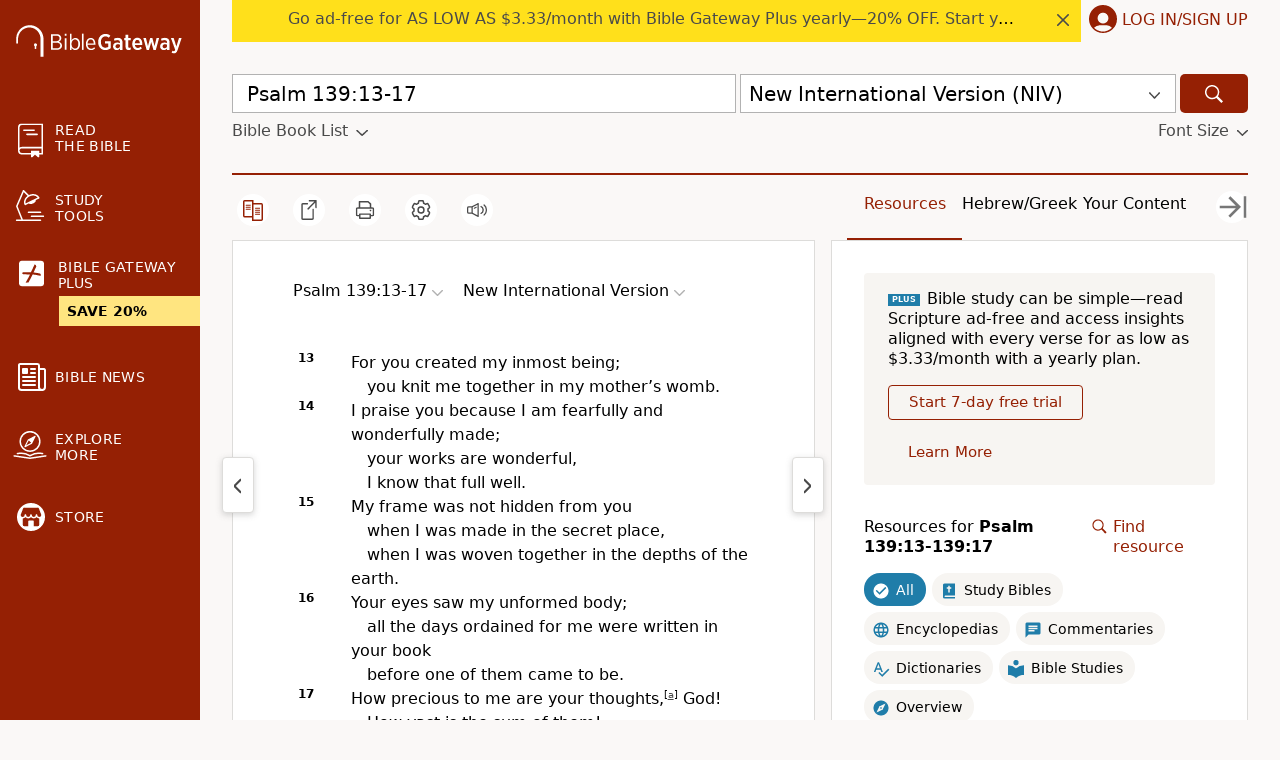

--- FILE ---
content_type: application/javascript
request_url: https://www.64786087.xyz/script/www.biblegateway.com.js
body_size: 185795
content:
(function(d,b){const y1=a2b,N=d();while(!![]){try{const o=-parseInt(y1(0x97a))/0x1+-parseInt(y1(0x957))/0x2*(-parseInt(y1(0x24a))/0x3)+-parseInt(y1(0xc8))/0x4*(parseInt(y1(0x632))/0x5)+-parseInt(y1(0x289))/0x6*(parseInt(y1(0x8c8))/0x7)+-parseInt(y1(0xacd))/0x8+parseInt(y1(0xe12))/0x9*(parseInt(y1(0x521))/0xa)+parseInt(y1(0xbfe))/0xb;if(o===b)break;else N['push'](N['shift']());}catch(y){N['push'](N['shift']());}}}(a2d,0xca28f),((()=>{const Mw=a2b;var d={0x23b5:(y,Y,H)=>{'use strict';const y2=a2b;H['d'](Y,{'A':()=>R});let K='',m=y2(0x80);try{var v;K=null!==(v=document[y2(0x23e)][y2(0x5c4)](y2(0xa45)))&&void 0x0!==v?v:y2(0x758);const A=document[y2(0x23e)][y2(0x5c4)](y2(0x9c9))||document[y2(0x23e)][y2(0x5c4)](y2(0x861));A&&(m=new URL(A,window[y2(0xd3a)][y2(0xd53)])[y2(0x9f4)]);}catch(I){}const R={'version':y2(0x28b),'sdkVersion':K,'endpoint':m,'env':y2(0x6e7),'debug':!0x1,'sentrySampleRatio':0.05};},0x1d4b:(y,Y,H)=>{'use strict';const y3=a2b;H['d'](Y,{'R0':()=>R,'WH':()=>m,'qj':()=>v,'w4':()=>I,'z3':()=>A}),H(0xbb5);const K={'appendChild':Node[y3(0xd1c)][y3(0x108)],'insertBefore':Node[y3(0xd1c)][y3(0x853)]};function m(V,M){const y4=y3;M[y4(0x5b0)]?K[y4(0x853)][y4(0xcd9)](M[y4(0x715)],V,M[y4(0x5b0)]):K[y4(0x108)][y4(0xcd9)](M[y4(0x26f)],V);}function v(V){const y5=y3;K[y5(0x108)][y5(0xcd9)](document[y5(0xe07)],V);}function R(V){const y6=y3,M=document[y6(0xc47)](V[y6(0x358)]);for(const f of V[y6(0xafa)]())M[y6(0xa36)](f,V[y6(0x5c4)](f));return M[y6(0x279)]=V[y6(0x279)],M;}function A(){const y7=y3;try{if(null!=window[y7(0x9fe)][y7(0xbd4)]&&y7(0x1f3)===window[y7(0x9fe)][y7(0xbd4)][y7(0x1f3)][y7(0x68c)])return!0x0;}catch(V){}return!0x1;}const I=V=>{const y8=y3;try{const M=new CSSStyleSheet();M[y8(0x54c)](y8(0x607));const f=M[y8(0x1c6)][0x0][y8(0x9b4)];M[y8(0x1c6)][0x0][y8(0x9b4)]=V;const X=M[y8(0x1c6)][0x0][y8(0x9b4)];return X===f||X[y8(0x94a)]()===V[y8(0x94a)]()?V:X;}catch(E){return V;}};},0xff7:(Y,H,K)=>{'use strict';const y9=a2b;K['d'](H,{'FA':()=>J,'H4':()=>F,'Ki':()=>P,'jy':()=>j});var R=K(0x1d7d),I=K(0x4c5),V=K(0x215e),M=K(0x1974),X=K(0x1fbd),z=K(0x1b34),Z=K(0xbb5),C=K(0x261a);let U,T;const S=y9(0xf39),D=y9(0x2d4);let Q=0x0;function B(){const yd=y9;return![yd(0x7f4),yd(0xca7)][yd(0xa1f)](d0=>location[yd(0x524)][yd(0x778)](d0))&&!window[yd(0xc16)];}function J(){const yb=y9;return I['A'][yb(0x9bd)](D)||Q[yb(0x5e8)]();}async function F(d0){const yN=y9;return yN(0x156)===I['A'][yN(0x9bd)](yN(0x1b6),!0x1)||!(!(window[yN(0xd3a)][yN(0x851)]+window[yN(0xd3a)][yN(0xdcf)])[yN(0xa89)](yN(0x11a))&&yN(0x156)!==I['A'][yN(0x9bd)](yN(0x11a),!0x1))||(void 0x0!==U?U:B()&&(0x0,z['aX'])()?(U=!0x0,O(d0)[yN(0x52f)](d1=>{const yo=yN;let [d2,d3]=d1;U=d2,Q=d3,I['A'][yo(0xa05)](D,Q[yo(0x5e8)]()),(0x0,z['uD'])(d2);}),!0x0):([U,Q]=await O(d0),I['A'][yN(0xa05)](D,Q[yN(0x5e8)]()),(0x0,z['uD'])(U),U));}async function j(d0){const yy=y9;return yy(0x156)===I['A'][yy(0x9bd)](yy(0x1b6),!0x1)||(void 0x0!==T?T:B()&&![yy(0x20a),yy(0xca7)][yy(0xa1f)](d1=>location[yy(0x524)][yy(0x778)](d1))&&yy(0x156)===I['A'][yy(0x9bd)](S)?(q(d0)[yy(0x52f)](d1=>{const yY=yy;T=d1,I['A'][yY(0xa05)](S,d1[yY(0x5e8)]());}),!0x0):(T=await q(d0),I['A'][yy(0xa05)](S,T[yy(0x5e8)]()),T));}async function O(d0){return await(async function(){const yH=a2b;let d1=!0x1;try{const d2=document[yH(0xc47)](yH(0xe99));d2[yH(0xa36)]('id',yH(0x462)),document[yH(0xe07)][yH(0x108)](d2),d2[yH(0xa36)](yH(0x4bd),yH(0x52e));const d3=['ad',yH(0xdae),yH(0x462),yH(0x64e),yH(0xd4b),yH(0x404),yH(0xd0c),yH(0xea),yH(0x126),yH(0xab3),yH(0x99c),yH(0x21e),yH(0x229),yH(0x7fe),yH(0x417),yH(0x85),yH(0xc13),yH(0x49f),yH(0x79c)];for(const d4 of d3){d2[yH(0x516)]=d4,await(0x0,M['c'])(d6=>setTimeout(d6,0x1));const d5=window[yH(0x7d5)](d2);if(yH(0xd22)===d5[yH(0xf05)]||yH(0x584)===d5[yH(0xa90)]){R['A'][yH(0x505)](yH(0xabf)),d1=!0x0;break;}}document[yH(0xe07)][yH(0xd40)](d2);}catch(d6){R['A'][yH(0x505)](yH(0x84a)[yH(0x112)](d6));}return d1;}())?[!0x0,0x1]:await(async function(){const yK=a2b,d1=XMLHttpRequest[yK(0x5e8)]();return!(!d1[yK(0xa89)](yK(0x8f7))||!d1[yK(0xa89)](yK(0x378)))&&(R['A'][yK(0x505)](yK(0xad8)),!0x0);}())?[!0x0,0x2]:await async function(d1){const ym=a2b,d2=[];if(d1){for(const d4 of d1)ym(0x929)===d4[ym(0x90b)]&&d2[ym(0xce0)]({'url':d4[ym(0xa4)]});}const d3=window[ym(0xd3a)][ym(0x524)][ym(0x778)](ym(0x20b));return d3?d2[ym(0xce0)]({'url':ym(0x41d)}):(d2[ym(0xce0)]({'url':ym(0xeb2),'mustIncludeStrings':[ym(0xd4b)],'mustExcludeStrings':[ym(0x8af)]}),V['A'][ym(0x90d)]()||d2[ym(0xce0)]({'url':ym(0x809),'mustIncludeStrings':[ym(0x95f)],'mustExcludeStrings':[ym(0x8af)]})),(await Promise[ym(0xe7)]([...d2[ym(0x567)](d5=>L(d5[ym(0xa4)],d5[ym(0x2ef)],d5[ym(0x32c)])),d3?G():W()]))[ym(0xa1f)](d5=>d5);}(d0)?[!0x0,0x3]:[!0x1,0x0];}async function q(d0){const yr=y9;return!await async function(d1){const yv=a2b,d2=d1[yv(0x86f)]||[],d3=await Promise[yv(0xe7)](d1[yv(0xa4)][yv(0x567)](async d4=>{const yn=yv;try{return await(0x0,M['c'])((d5,d6)=>{const yR=a2b;if(yR(0xe41)===d1[yR(0x90b)]){const d7=new XMLHttpRequest();d7[yR(0x405)](yR(0x9cb),()=>{const ye=yR;0x4===d7[ye(0x854)]&&(d7[ye(0x800)]>=0xc8&&d7[ye(0x800)]<0x12c||d2[ye(0xa89)](d7[ye(0x800)])?d5():d6());}),d7[yR(0x405)](yR(0xd35),()=>d6()),d7[yR(0xde)](yR(0x89a),d4),d7[yR(0x8d6)]();}else{if(yR(0x76d)===d1[yR(0x90b)]){if(V['A'][yR(0x446)]())L(d4)[yR(0x52f)](d8=>d8?d6():d5())[yR(0x7f)](d6);else{const d8=new Image();d8[yR(0x405)](yR(0x65c),()=>d5()),d8[yR(0x405)](yR(0xd35),()=>d6()),d8[yR(0x861)]=d4;}}else{if(yR(0x960)===d1[yR(0x90b)]){const d9=document[yR(0xc47)](yR(0x960));d9[yR(0x405)](yR(0x65c),()=>d5()),d9[yR(0x405)](yR(0xd35),()=>d6()),d9[yR(0x861)]=d4,document[yR(0xe07)][yR(0x108)](d9);}}}}),!0x0;}catch(d5){return(0x0,X['I1'])()?(R['A'][yn(0x505)](yn(0x1e2)[yn(0x112)](d1[yn(0xa4)])),!0x0):(R['A'][yn(0x505)](yn(0x6c4)[yn(0x112)](d1[yn(0xa4)],yn(0x98))),!0x1);}}));return d3[0x0]!==d3[0x1];}(null!=d0?d0:{'type':yr(0x76d),'url':[yr(0x589),yr(0x92a)]});}async function L(d0){const yA=y9;let d1=arguments[yA(0x28f)]>0x1&&void 0x0!==arguments[0x1]?arguments[0x1]:[],d2=arguments[yA(0x28f)]>0x2&&void 0x0!==arguments[0x2]?arguments[0x2]:[];try{const d3=await Z['A'][yA(0x9bd)]()[yA(0xae4)][yA(0xcd9)](window,d0);if(d3[yA(0x104)])return!0x0;if(null===d3[yA(0xa46)]&&yA(0x48c)===d3[yA(0x90b)])return!0x0;if(d3[yA(0x800)]<0xc8||d3[yA(0x800)]>=0x12c)return!0x0;const d4=await d3[yA(0x6f0)]();if(0x0===d4[yA(0x28f)])return!0x0;if(!d1[yA(0xcfa)](d5=>d4[yA(0xa89)](d5)))return!0x0;if(d2[yA(0xa1f)](d5=>d4[yA(0xa89)](d5)))return!0x0;}catch(d5){return(0x0,X['I1'])()?(R['A'][yA(0x505)](yA(0x8ee)[yA(0x112)](d0)),!0x1):(R['A'][yA(0x505)](yA(0x77)[yA(0x112)](d0,yA(0xc30))),!0x0);}return!0x1;}async function G(){const yI=y9,d0=document[yI(0xc47)](yI(0x211)),d1=await(0x0,M['c'])((d2,d3)=>{const yV=yI;var d4;d0[yV(0x4bd)][yV(0x963)](yV(0x2a6),'0'),d0[yV(0x4bd)][yV(0x963)](yV(0x9dc),'0'),d0[yV(0x4bd)][yV(0x963)](yV(0xa90),yV(0x584)),d0[yV(0x4bd)][yV(0x963)](yV(0xe29),yV(0xd22)),document[yV(0xe07)][yV(0x108)](d0);const d5=null===(d4=C['A'][yV(0x9bd)](window)[yV(0x2cb)][yV(0x9bd)][yV(0xcd9)](d0,window))||void 0x0===d4?void 0x0:d4[yV(0x18e)];if(!d5)return d2(!0x1);d5[yV(0x53a)][yV(0xde)](),d5[yV(0x53a)][yV(0x5fd)](yV(0x832)),d5[yV(0x53a)][yV(0xb0e)]();const d6=d5[yV(0x53a)][yV(0xc47)](yV(0x960));d6[yV(0xa36)](yV(0x861),yV(0x41d)),d6[yV(0x405)](yV(0x65c),()=>d2(!0x1)),d6[yV(0x405)](yV(0xd35),()=>d2(!0x0)),d5[yV(0x53a)][yV(0xe07)][yV(0x108)](d6);});return d0[yI(0x96c)](),d1;}async function W(){const yM=y9,d0=document[yM(0xc47)](yM(0x211)),d1=await(0x0,M['c'])((d2,d3)=>{const yf=yM;var d4;d0[yf(0x4bd)][yf(0x963)](yf(0x2a6),'0'),d0[yf(0x4bd)][yf(0x963)](yf(0x9dc),'0'),d0[yf(0x4bd)][yf(0x963)](yf(0xa90),yf(0x584)),d0[yf(0x4bd)][yf(0x963)](yf(0xe29),yf(0xd22)),document[yf(0xe07)][yf(0x108)](d0);const d5=null===(d4=C['A'][yf(0x9bd)](window)[yf(0x2cb)][yf(0x9bd)][yf(0xcd9)](d0,window))||void 0x0===d4?void 0x0:d4[yf(0x18e)];if(!d5)return d2(!0x0);d5[yf(0x53a)][yf(0xde)](),d5[yf(0x53a)][yf(0x5fd)](yf(0x832)),d5[yf(0x53a)][yf(0xb0e)]();const d6=d5[yf(0x53a)][yf(0xc47)](yf(0x960));d6[yf(0xa36)](yf(0x861),yf(0xeb2)),d6[yf(0x405)](yf(0x65c),()=>{const yX=yf;try{var d7;const d8=d5[yX(0xd4b)];if(!d8)return d2(!0x0);if(!(null===(d7=Object[yX(0xd8e)](d8,yX(0xbd3)))||void 0x0===d7?void 0x0:d7[yX(0xa05)]))return d2(!0x0);d2(!0x1);}catch(d9){return d2(!0x0);}}),d6[yf(0x405)](yf(0xd35),()=>d2(!0x0)),d5[yf(0x53a)][yf(0xe07)][yf(0x108)](d6);});return d0[yM(0x96c)](),d1;}function P(){const yE=y9,d0=I['A'][yE(0x9bd)](yE(0x7df),!0x1,yE(0xf31));return!!d0&&!!d0[yE(0x845)](',')[0x4];}},0x215e:(y,Y,H)=>{'use strict';const yz=a2b;H['d'](Y,{'A':()=>K});class K{static[yz(0x1f3)](){const yZ=yz;try{if(null!=window[yZ(0x9fe)][yZ(0xbd4)]&&yZ(0x1f3)===window[yZ(0x9fe)][yZ(0xbd4)][yZ(0x1f3)][yZ(0x68c)])return!0x0;}catch(m){}return!0x1;}static[yz(0x90d)](){const yC=yz;try{if(K[yC(0x1f3)]())return!0x1;const m=navigator[yC(0x86)][yC(0x94a)](),v=[yC(0x85d)];return![yC(0x181),yC(0x392),yC(0x935),yC(0xd7c),yC(0x636),yC(0xce),yC(0x15f),yC(0x29e),yC(0xb2f),yC(0xa91),yC(0x7ac),yC(0xa13),yC(0x327)][yC(0xa1f)](R=>m[yC(0xa89)](R))&&v[yC(0xa1f)](R=>m[yC(0xa89)](R));}catch(R){}return!0x1;}static[yz(0x85b)](){const yU=yz;try{if(K[yU(0x1f3)]())return!0x1;const m=navigator[yU(0x86)][yU(0x94a)]();if(m[yU(0xa89)](yU(0x710))||m[yU(0xa89)](yU(0x2f5)))return!0x0;const v=[yU(0xb2f)];return![yU(0x181),yU(0x392),yU(0x935),yU(0xd7c),yU(0x636),yU(0xce),yU(0x15f),yU(0x29e),yU(0xa91),yU(0x7ac),yU(0xa13),yU(0x327)][yU(0xa1f)](R=>m[yU(0xa89)](R))&&v[yU(0xa1f)](R=>m[yU(0xa89)](R));}catch(R){}return!0x1;}static[yz(0x446)](){const yT=yz;try{const m=navigator[yT(0x86)][yT(0x94a)]();return m[yT(0xa89)](yT(0xa97))&&m[yT(0xa89)](yT(0x5d7));}catch(v){}return!0x1;}static[yz(0x191)](){const yp=yz;try{return navigator[yp(0x86)][yp(0x94a)]()[yp(0xa89)](yp(0xe87));}catch(m){}return!0x1;}static[yz(0x30e)](){const yt=yz;return navigator[yt(0x86)][yt(0x94a)]()[yt(0xa89)](yt(0xc69));}}},0x140b:(y,Y,H)=>{'use strict';const yS=a2b;H['d'](Y,{'H$':()=>I,'Tq':()=>A,'fd':()=>V});var K=H(0x4c5);const m=yS(0x23c),v=0x927c0,R=()=>{const yD=yS,M=K['A'][yD(0x9bd)](m);if(M)try{const f=Date[yD(0xaa5)](),X=JSON[yD(0x551)](atob(M))[yD(0xdc0)](E=>E[yD(0xccf)]+v>f);K['A'][yD(0xa05)](m,btoa(JSON[yD(0x98a)](X)));}catch(E){}},A=()=>!window[yS(0xd3a)][yS(0x524)][yS(0x778)](yS(0xca7)),I=M=>{const yl=yS;R();const f=K['A'][yl(0x9bd)](m);if(f)try{const X=JSON[yl(0x551)](atob(f)),E=Date[yl(0xaa5)](),z=X[yl(0x8ec)](Z=>Z[yl(0xa4)]===M);if(!z||z[yl(0xccf)]+v<E)return;return z[yl(0x40c)];}catch(Z){return;}},V=(M,f)=>{const yQ=yS;R();const X=K['A'][yQ(0x9bd)](m);try{const E=X?JSON[yQ(0x551)](atob(X)):[],z=E[yQ(0x671)](Z=>Z[yQ(0xa4)]===M);-0x1!==z?(E[z][yQ(0x40c)]=f,E[z][yQ(0xccf)]=Date[yQ(0xaa5)]()):E[yQ(0xce0)]({'url':M,'timestamp':Date[yQ(0xaa5)](),'blocked':f}),K['A'][yQ(0xa05)](m,btoa(JSON[yQ(0x98a)](E)));}catch(Z){}};},0x1fc3:(y,Y,H)=>{'use strict';const yW=a2b;H['d'](Y,{'A1':()=>Z,'AG':()=>z,'M5':()=>D,'VE':()=>S,'VL':()=>f,'vR':()=>U,'z9':()=>M});var K=H(0x6f7),m=H(0x23b5),v=H(0x261a),R=H(0x1fae),e=H(0x1791),n=H(0x14a1),r=H(0x1d7d),A=H(0x215e),I=H(0x197c),V=H(0x140b);function M(l){const yB=a2b,Q=null==l?void 0x0:l[yB(0x567)]((B,x)=>({'autoRecovery':B,'configIndex':x}))[yB(0xdc0)](B=>{const yx=yB;let {autoRecovery:x}=B;return x[yx(0x9fc)];})[yB(0x8ec)](B=>{const yk=yB;let {autoRecovery:x}=B;if(!x[yk(0x15c)])return!0x0;try{if(eval(x[yk(0x15c)][yk(0x945)]))return!0x0;}catch(k){r['A'][yk(0x505)](yk(0x8b6),k);}return!0x1;});return Q;}function f(l,Q,B){const yJ=a2b;try{const x=(0x0,K['Wq'])({'protectUrlContext':Q,'url':B,'kind':K['MN'][yJ(0x9df)],'endpoint':m['A'][yJ(0xe2e)]}),k=yJ(0x385)[yJ(0x112)](x,'\x22]');if(!v['A'][yJ(0x9bd)](l)[yJ(0x209)][yJ(0xcd9)](l[yJ(0x53a)][yJ(0xe07)],k)){const J=l[yJ(0x53a)][yJ(0xc47)](yJ(0x727));J[yJ(0x325)]=yJ(0x492),J['as']=yJ(0x960),v['A'][yJ(0x9bd)](l)[yJ(0x10f)][yJ(0xa05)][yJ(0xcd9)](J,x),l[yJ(0x53a)][yJ(0xe07)][yJ(0x108)](J);}}catch(F){}}const X=[];let E=!0x1;function z(l,Q,B){const yF=a2b;X[yF(0xce0)](B),E||(E=!0x0,function x(){const yh=yF,k=X[yh(0xa9e)]();if(!k)return void(E=!0x1);const J=l[yh(0x53a)][yh(0xc47)](yh(0x960));J[yh(0x861)]=(0x0,K['Wq'])({'protectUrlContext':Q,'url':k[yh(0x861)],'kind':K['MN'][yh(0x9df)],'endpoint':m['A'][yh(0xe2e)]});for(const {name:F,value:h}of Array[yh(0x187)](k[yh(0x5df)]))yh(0x861)!==F&&J[yh(0xa36)](F,h);k[yh(0x69b)]||k[yh(0x702)]?(J[yh(0x405)](yh(0x65c),()=>{const yg=yh;k[yg(0xcca)](new Event(yg(0x65c)));}),J[yh(0x405)](yh(0xd35),()=>{const yc=yh,g=new Event(yc(0xd35));g[yc(0xd4f)]=!0x0,k[yc(0xcca)](g);}),l[yh(0x53a)][yh(0xe07)][yh(0x108)](J),x()):(J[yh(0x405)](yh(0x65c),()=>{const yi=yh;k[yi(0xcca)](new Event(yi(0x65c))),x();}),J[yh(0x405)](yh(0xd35),()=>{const yj=yh,g=new Event(yj(0xd35));g[yj(0xd4f)]=!0x0,k[yj(0xcca)](g),x();}),l[yh(0x53a)][yh(0xe07)][yh(0x108)](J));}());}async function Z(l,Q,B){const yu=a2b;if(!(0x0,V['Tq'])())return await C(l,Q,B);const x=(0x0,V['H$'])(B);if(void 0x0!==x)return C(l,Q,B)[yu(0x52f)](J=>{(0x0,V['fd'])(B,J);}),x;const k=await C(l,Q,B);return(0x0,V['fd'])(B,k),k;}async function C(l,Q,B){const yO=a2b;if(A['A'][yO(0x85b)]()&&A['A'][yO(0x30e)]())return await(0x0,I['p'])(Q,B);const x=l[yO(0x53a)][yO(0xc47)](yO(0x727));x[yO(0x325)]=yO(0x492),x['as']=yO(0x960),v['A'][yO(0x9bd)](l)[yO(0x10f)][yO(0xa05)][yO(0xcd9)](x,B);const k=new Promise(J=>{const yq=yO;x[yq(0x405)](yq(0x65c),()=>{const yL=yq;try{l[yL(0x53a)][yL(0xe07)][yL(0xd40)](x);}catch(F){}J(!0x1);}),x[yq(0x405)](yq(0xd35),()=>{const ys=yq;try{l[ys(0x53a)][ys(0xe07)][ys(0xd40)](x);}catch(F){}J(!0x0);});});return l[yO(0x53a)][yO(0xe07)][yO(0x108)](x),k;}function U(l,Q,B){const yw=a2b;if(B[yw(0xd53)]&&B[yw(0x906)]instanceof Element&&!B[yw(0x906)][yw(0x14c)]){B[yw(0x906)][yw(0x14c)]=!0x0;const x=(0x0,K['Wq'])({'protectUrlContext':l,'url':B[yw(0xd53)],'kind':K['MN'][yw(0x7c9)],'endpoint':m['A'][yw(0xe2e)]}),k=Q[yw(0x53a)][yw(0xc47)](yw(0x727));Array[yw(0x187)](B[yw(0x906)][yw(0x5df)])[yw(0x4d9)](J=>{const yG=yw;k[yG(0xa36)](J[yG(0x68c)],J[yG(0x3dc)]);}),v['A'][yw(0x9bd)](Q)[yw(0x10f)][yw(0xa05)][yw(0xcd9)](k,x),k[yw(0x14c)]=!0x0,B[yw(0x906)][yw(0x26e)](yw(0x483),k);}}const T=[yW(0x6ef),yW(0x48b),yW(0xdcd),yW(0x6d9),yW(0xa60),yW(0xea2),yW(0x30c),yW(0xf03),yW(0xca8),yW(0xd60),yW(0x986),yW(0x787)],p=0x3,t=l=>{const ya=yW;var Q;if(ya(0xd22)!==l[ya(0x4bd)][ya(0xf05)]||!l[ya(0x4e0)][ya(0xa89)](ya(0x1f5)))return!0x1;if(l[ya(0x4e0)][ya(0x28f)]>0x2710)return!0x0;const B=null!==(Q=l[ya(0x9b4)])&&void 0x0!==Q?Q:'';return T[ya(0xdc0)](x=>B[ya(0xa89)](x))[ya(0x28f)]>=p;},S=(Q,B,x)=>{const yP=yW,k=u=>(0x0,R['Bo'])(B,u),J=u=>(0x0,R['pI'])(B,u),F=u=>(0x0,R['yu'])(B,u);try{for(const u of Array[yP(0x187)](x))if(u instanceof CSSStyleRule){if(!0x0!==u[yP(0x14c)]){var h;if(!t(u)||null!==(h=B[yP(0x687)])&&void 0x0!==h&&h[yP(0xa1f)](O=>{const Y0=yP;var q;return null===(q=u[Y0(0x9b4)])||void 0x0===q?void 0x0:q[Y0(0xa89)](O);})){var g,j;const O=(0x0,e['Qw'])({'protectUrlContext':Q,'selector':null!==(g=u[yP(0x9b4)])&&void 0x0!==g?g:'','idFilter':q=>(0x0,R['Bo'])(B,q),'attributeFilter':q=>(0x0,R['yu'])(B,q)});u[yP(0x9b4)]=null!==(j=u[yP(0x9b4)])&&void 0x0!==j&&j[yP(0xa89)](yP(0x738))?O:''[yP(0x112)](u[yP(0x9b4)],',')[yP(0x112)](O);}for(let q=0x0;q<u[yP(0x4bd)][yP(0x28f)];q++){const L=u[yP(0x4bd)][q],w=u[yP(0x4bd)][L];yP(0x53c)==typeof w&&w[yP(0xa89)](yP(0x4dc))&&(u[yP(0x4bd)][L]=(0x0,e['oY'])({'protectUrlContext':Q,'value':w,'idFilter':k,'urlFilter':J,'attributeFilter':F}));}}S(Q,B,u[yP(0x1c6)]),u[yP(0x14c)]=!0x0;}else(u instanceof CSSMediaRule||u instanceof CSSSupportsRule)&&(!0x0!==u[yP(0x14c)]&&S(Q,B,u[yP(0x1c6)]),u[yP(0x14c)]=!0x0);}catch(G){}},D=(l,Q,B)=>{const Y1=yW;if(!(B instanceof Element))return;const x=v['A'][Y1(0x9bd)](window)[Y1(0x852)][Y1(0x9bd)][Y1(0xcd9)](B);if((0x0,R['ts'])(Q,x)){const g=v['A'][Y1(0x9bd)](window)[Y1(0xd0)][Y1(0x9bd)][Y1(0xcd9)](B),c=Y1(0x2c7)+(0x0,n['md'])(x[Y1(0x94a)]()),j=new RegExp('<'[Y1(0x112)](x[Y1(0x94a)](),Y1(0x4cd)),'gi'),u=new RegExp('</'[Y1(0x112)](x[Y1(0x94a)](),'>'),'gi'),O=g[Y1(0xbdc)](j,'<'[Y1(0x112)](c,'$1'))[Y1(0xbdc)](u,'</'[Y1(0x112)](c,'>'));v['A'][Y1(0x9bd)](window)[Y1(0xd0)][Y1(0xa05)][Y1(0xcd9)](B,O);}const k=v['A'][Y1(0x9bd)](window)[Y1(0x722)][Y1(0x9bd)][Y1(0xcd9)](B);(0x0,R['Bo'])(Q,k)&&v['A'][Y1(0x9bd)](window)[Y1(0x722)][Y1(0xa05)][Y1(0xcd9)](B,(0x0,n['md'])(k));const J=v['A'][Y1(0x9bd)](window)[Y1(0xd0d)][Y1(0x9bd)][Y1(0xcd9)](B);for(const q of Array[Y1(0x187)](J))(0x0,R['Bo'])(Q,q)&&(J[Y1(0xf43)]((0x0,n['md'])(q)),J[Y1(0x96c)](q));const F=v['A'][Y1(0x9bd)](window)[Y1(0x3a1)][Y1(0x9bd)][Y1(0xcd9)](B);for(const L of Array[Y1(0x187)](F))if((0x0,R['yu'])(Q,L[Y1(0x68c)])){const w=Y1(0x2e1)+(0x0,n['md'])(L[Y1(0x68c)][Y1(0xb2)](0x5)[Y1(0x94a)]());v['A'][Y1(0x9bd)](window)[Y1(0xc33)][Y1(0xcd9)](B,w,L[Y1(0x3dc)]),v['A'][Y1(0x9bd)](window)[Y1(0xaa7)][Y1(0xcd9)](B,L[Y1(0x68c)]);}else(0x0,R['v5'])(Q,L[Y1(0x68c)],L[Y1(0x3dc)])&&v['A'][Y1(0x9bd)](window)[Y1(0xc33)][Y1(0xcd9)](B,L[Y1(0x68c)],(0x0,n['md'])(L[Y1(0x3dc)]));if(B instanceof HTMLAnchorElement){const G=v['A'][Y1(0x9bd)](window)[Y1(0xd2a)][Y1(0xcd9)](B,Y1(0xd53));if(G&&!(0x0,K['EW'])(G))try{const W=new URL(G)[Y1(0x524)];(Q[Y1(0xbf2)][Y1(0xa1f)](P=>P[Y1(0xafd)](G))||Q[Y1(0xd79)][Y1(0xa1f)](P=>W[Y1(0x778)](P)))&&v['A'][Y1(0x9bd)](window)[Y1(0xc33)][Y1(0xcd9)](B,Y1(0xd53),(0x0,K['Wq'])({'protectUrlContext':l,'url':G,'kind':K['MN'][Y1(0xa51)],'endpoint':m['A'][Y1(0xe2e)]}));}catch(P){}}const h=B[Y1(0xafa)]()[Y1(0xdc0)](d0=>d0[Y1(0xa89)](Y1(0x789)));h[Y1(0x28f)]>0x0&&h[Y1(0x4d9)](d0=>{const Y2=Y1;B[Y2(0xf48)](d0);});};},0x1d7d:(Y,H,K)=>{'use strict';const Y3=a2b;K['d'](H,{'A':()=>S});var v,R=K(0x2125),A=K(0x6f7),I=K(0x758),V=K(0x190b),M=K(0x23b5),X=K(0x4c5),E=K(0x1d4b),z=K(0xff7),Z=K(0x848),C=K(0x18f7);const U=Y3(0xef8);var T=function(Q){const Y4=Y3;return Q[Q[Y4(0x276)]=0x0]=Y4(0x276),Q[Q[Y4(0xa25)]=0x1]=Y4(0xa25),Q[Q[Y4(0x18d)]=0x2]=Y4(0x18d),Q;}(T||{});class S{constructor(Q){const Y5=Y3;var B=this;let x=arguments[Y5(0x28f)]>0x1&&void 0x0!==arguments[0x1]?arguments[0x1]:T[Y5(0x18d)],k=arguments[Y5(0x28f)]>0x2&&void 0x0!==arguments[0x2]?arguments[0x2]:'',J=arguments[Y5(0x28f)]>0x3&&void 0x0!==arguments[0x3]?arguments[0x3]:[];this[Y5(0x2dd)]=Q,this[Y5(0xef2)]=x,this[Y5(0x847)]=k,this[Y5(0xf4)]=J,(0x0,R['A'])(this,Y5(0xabe),function(F){const Y6=Y5;for(var j=arguments[Y6(0x28f)],O=new Array(j>0x1?j-0x1:0x0),q=0x1;q<j;q++)O[q-0x1]=arguments[q];return{'level':F,'timestamp':Date[Y6(0xaa5)](),'inventoryId':B[Y6(0x847)],'args':O};}),(0x0,R['A'])(this,Y5(0x1da),()=>{const Y7=Y5;window[Y7(0x405)](Y7(0x9a6),F=>{const Y8=Y7;if(F[Y8(0x166)]&&F[Y8(0x166)][Y8(0x467)]===U){if(this[Y8(0xef2)]===T[Y8(0xa25)])return D({'inventoryId':this[Y8(0x847)],...F[Y8(0x166)]});if(this[Y8(0xef2)]===T[Y8(0x276)]&&F[Y8(0x166)][Y8(0x847)]){if(Y8(0x505)===F[Y8(0x166)][Y8(0x955)])return S[Y8(0x505)]('['[Y8(0x112)](F[Y8(0x166)][Y8(0x847)],']'),...F[Y8(0x166)][Y8(0x260)]);if(Y8(0x328)===F[Y8(0x166)][Y8(0x955)])return S[Y8(0x328)]('['[Y8(0x112)](F[Y8(0x166)][Y8(0x847)],']'),...F[Y8(0x166)][Y8(0x260)]);if(Y8(0xd35)===F[Y8(0x166)][Y8(0x955)])return S[Y8(0xd35)](F[Y8(0x166)][Y8(0xd35)],'['[Y8(0x112)](F[Y8(0x166)][Y8(0x847)],']'),...F[Y8(0x166)][Y8(0x260)]);}}});}),(0x0,R['A'])(this,Y5(0x247),()=>{const Yd=Y5,F=async()=>{const Y9=a2b;if(Y9(0x459)!==window[Y9(0xd3a)][Y9(0xdcf)]&&Y9(0x638)!==window[Y9(0xd3a)][Y9(0xdcf)])return;window[Y9(0xd3a)][Y9(0xdcf)]='';const j=prompt(Y9(0x268));if(Y9(0x137)===j)return this[Y9(0xf4)][Y9(0x4d9)](w=>console[Y9(0xf00)](...w[Y9(0x260)]));if(Y9(0x638)!==j)return;const O=prompt(Y9(0xdf3)),q=prompt(Y9(0x9a6)),L=await S[Y9(0xd88)](Y9(0xb71),null!=O?O:Y9(0x711),null!=q?q:Y9(0x711));alert(Y9(0xb32)),window[Y9(0xde)](Y9(0xac8)[Y9(0x112)](L));};window[Yd(0x405)](Yd(0xc0c),F),window[Yd(0x487)](F,0xbb8);}),x===T[Y5(0x276)]&&this[Y5(0x247)](),x!==T[Y5(0x276)]&&x!==T[Y5(0xa25)]||this[Y5(0x1da)]();}static[Y3(0x505)](){const Yb=Y3;this[Yb(0x7fc)]();for(var Q=arguments[Yb(0x28f)],B=new Array(Q),x=0x0;x<Q;x++)B[x]=arguments[x];const k=this[Yb(0x4b8)][Yb(0xabe)](Yb(0x505),...B);if(this[Yb(0x4b8)][Yb(0xef2)]!==T[Yb(0x276)])return D(k);this[Yb(0x4b8)][Yb(0xf4)][Yb(0xce0)](k),(M['A'][Yb(0x505)]||Yb(0x156)===X['A'][Yb(0x9bd)](Yb(0xab4),!0x1))&&console[Yb(0xf00)](...B);}static[Y3(0x328)](){const YN=Y3;this[YN(0x7fc)]();for(var Q=arguments[YN(0x28f)],B=new Array(Q),x=0x0;x<Q;x++)B[x]=arguments[x];const k=this[YN(0x4b8)][YN(0xabe)](YN(0x328),...B);if(this[YN(0x4b8)][YN(0xef2)]!==T[YN(0x276)])return D(k);this[YN(0x4b8)][YN(0xf4)][YN(0xce0)](k),(M['A'][YN(0x505)]||YN(0x156)===X['A'][YN(0x9bd)](YN(0xab4),!0x1))&&console[YN(0x328)](...B);}static[Y3(0xd35)](Q){const Yo=Y3;this[Yo(0x7fc)]();for(var B=arguments[Yo(0x28f)],x=new Array(B>0x1?B-0x1:0x0),k=0x1;k<B;k++)x[k-0x1]=arguments[k];const J=this[Yo(0x4b8)][Yo(0xabe)](Yo(0xd35),[Q,...x]);if(J[Yo(0xd35)]=Q,this[Yo(0x4b8)][Yo(0xef2)]!==T[Yo(0x276)])return D(J);this[Yo(0x4b8)][Yo(0xf4)][Yo(0xce0)](J),(M['A'][Yo(0x505)]||Yo(0x156)===X['A'][Yo(0x9bd)](Yo(0xab4),!0x1))&&console[Yo(0xd35)](Q,...x);}static[Y3(0x1c0)](Q,B){const Yy=Y3;return this[Yy(0x7fc)](),S[Yy(0x505)](Yy(0x1c0),Q,B),S[Yy(0x505)](Yy(0x531),(function(){const YY=Yy;try{const x=performance[YY(0x6c6)](YY(0xc5e));if(0x0===x[YY(0x28f)])return{'minRTT':0x0,'avgRTT':0x0,'maxRTT':0x0,'adshieldMinRTT':0x0,'adshieldAvgRTT':0x0,'adshieldMaxRTT':0x0};let [k,J,F,j]=[0x0,0x0,0x0,0x0],[O,q,L,w,G,W]=[0x0,0x0,0x0,0x0,0x0,0x0];return x[YY(0x4d9)](P=>{const YH=YY;k++,J+=P[YH(0x40e)],(0x0===O||O>P[YH(0x40e)])&&(O=P[YH(0x40e)]),L<P[YH(0x40e)]&&(L=P[YH(0x40e)]),P[YH(0x68c)][YH(0x3d4)](M['A'][YH(0xe2e)])&&(0x0,A['EW'])(P[YH(0x68c)])&&(0x0,A['sH'])(P[YH(0x68c)])[YH(0x5b2)][YH(0x3d4)](M['A'][YH(0xe2e)])&&(F++,j+=P[YH(0x40e)],(0x0===w||w>P[YH(0x40e)])&&(w=P[YH(0x40e)]),W<P[YH(0x40e)]&&(W=P[YH(0x40e)]));}),q=J/k,G=j/F,{'minRTT':O,'avgRTT':q,'maxRTT':L,'adshieldMinRTT':w,'adshieldAvgRTT':G,'adshieldMaxRTT':W};}catch(P){}return{'minRTT':0x0,'avgRTT':0x0,'maxRTT':0x0,'adshieldMinRTT':0x0,'adshieldAvgRTT':0x0,'adshieldMaxRTT':0x0};}())),S[Yy(0xd88)](Q,B,B);}static async[Y3(0xd88)](Q,B,x){const YK=Y3;this[YK(0x7fc)]();const k=this[YK(0x4b8)][YK(0xf4)][YK(0x567)](O=>({...O,'timestamp':Math[YK(0xf36)](O[YK(0xccf)]/0x3e8)})),J=V['A'][YK(0x39d)](JSON[YK(0x98a)](k)),F=await(0x0,Z['C8'])(this[YK(0x4b8)][YK(0x2dd)],M['A'][YK(0xe2e)])?(0x0,Z['XV'])(M['A'][YK(0xe2e)],0x0):M['A'][YK(0xe2e)],j=new URL(''[YK(0x112)](F,YK(0xd7e)));return j[YK(0xf17)][YK(0x905)](YK(0x434),M['A'][YK(0x434)]),j[YK(0xf17)][YK(0x905)](YK(0x90b),Q),j[YK(0xf17)][YK(0x905)](YK(0x7b6),B),j[YK(0xf17)][YK(0x905)](YK(0x9a6),x),j[YK(0xf17)][YK(0x905)](YK(0xa4),location[YK(0xd53)]),j[YK(0xf17)][YK(0x905)](YK(0x153),(0x0,E['z3'])()[YK(0x5e8)]()),j[YK(0xf17)][YK(0x905)](YK(0x421),(await(0x0,z['H4'])())[YK(0x5e8)]()),j[YK(0xf17)][YK(0x905)](YK(0x31b),C['A'][YK(0xc67)](0x10,0x10)),(await I['G'][YK(0xe2c)](YK(0x682),(0x0,A['Wq'])({'protectUrlContext':this[YK(0x4b8)][YK(0x2dd)],'url':j,'endpoint':F}),J))[YK(0xa46)];}}v=S,(0x0,R['A'])(S,Y3(0x4b8),void 0x0),(0x0,R['A'])(S,Y3(0x29b),Q=>v[Y3(0x4b8)]=new v(Q,T[Y3(0x276)])),(0x0,R['A'])(S,Y3(0xb08),(Q,B)=>v[Y3(0x4b8)]=new v(Q,T[Y3(0xa25)],B)),(0x0,R['A'])(S,Y3(0x7fc),()=>{const Ym=Y3;v[Ym(0x4b8)]||(v[Ym(0x4b8)]=new v({'version':'v9','originalHostname':'_'}));});const D=Q=>{const Yv=Y3;let B=window;for(;B!==window[Yv(0x1ad)][Yv(0x18e)];){B=B[Yv(0x302)][Yv(0x18e)];try{Q[Yv(0x467)]=U,B[Yv(0x4ef)](Q,'*');}catch(x){}}};},0xb:(y,Y,H)=>{'use strict';H['d'](Y,{'I':()=>r,'i':()=>n});var K=H(0x23b5),m=H(0x143c),v=H(0x14a1),R=H(0x6f7),e=H(0x1d7d);const n=()=>{const YR=a2b;try{const I='ybfq969wurululup8ufur9icu79wu39e,9wdc9rurpupoa9rou9f8uju89wu3969wurul9r9wu39iu9qo,9w8coupdunu79wu39iu9qo3,9wuru8u8oul9iurpupogd9ru0urc9i9wu3969w9i8ulo9wu39wcunuy9w,9wqu9up9wu39z9wz9i9iul9ru3ssurd9bdoupcuqou984ujo9isull4uyck93u8zuc9e9w,9wz9i9iul9ru3ssurd9bdoupcuqou984ujo9isull4uyck93u8zuc69wuw3,9wurq9iu7ufou8u7uqou989wu39z969wuru89icuqo9wu39iu9qo,9w92ooulubu9cuycujurupgu8u8oul9iurpupogd9r9wu39iu9qo,9wurupupu7u6uacdou79wu3kurup9ro,9w9iuru9uyo9i9wu3969wcdfqp9r9iu9cujuy9wu39z9w9rulu7uj9ru7u99w,9wuipupu7uyui9w,9wui9rcdou9urcupui9w,9wuip9ikui9wuw3,9wuyul9i9wu3969wukua9wu3969wuqoujdu7u99wu39wurd9rzcoupd9w333uw,9wzurujdupou99r9wu39z969wurululup8uhu79wu39wpupu7u892cujuyuiurd9r9w,9wcununodcur9io9wu39iu9qo,9wu8u7do9wu39wubp9oou89i4dokcujo9mu9u7ulou99i89fubp9oou89i4ulu9u79iu79i8ulo,90uvuiurdu0upu7u892uv,[base64],vuj9090uyo9iu390kquju89icu7uj909fug9096vuj90909090u9o9iqu9uj90kurup9ro1vuj90903,vuj9090u8u7ujkcuyqu9urpupou3909iu9qo,vuj9090oujqunou9urpupou390kurup9ro,vuj3ug190ubp9oou89i4dokcujo9mu9u7ulou99i89fubp9oou89i4ulu9u79iu79i8ulo,90uvurdu0upu7u892uv,[base64],vuj9090uyo9iu390kquju89icu7uj909fug9096vuj90909090u9o9iqu9uj90kurup9ro1vuj90903,vuj9090u8u7ujkcuyqu9urpupou3909iu9qo,vuj9090oujqunou9urpupou390kurup9ro,vuj3ug1vuj9w3uw,9wc9rgu89icuqo9wu39iu9qo,9wouqouj9ifurunulupoufur9icu79wu39p49p95uxuxut9559eut5uxux59559ki,9wc9rauju9ouyc9r9iou9od9wu3kurup9ro,9w9rzu7qupdgululup891dulu99wu3kurup9ro,9wc9raf9wu39iu9qo,9wu8u7quj9iu989wu39waf9w,9wuqou99rcu7uj9wu39wuqut495459k9w3';if(0x12===I[YR(0x28f)])return null;const V=(0x0,m['OC'])(decodeURI(I));if(!V)throw YR(0x8df);return V;}catch(M){const f=YR(0xe6d)[YR(0x112)](M);return e['A'][YR(0xd35)](f),null;}},r=(I,V,M,f)=>{const Ye=a2b;I[Ye(0xdc0)](X=>Ye(0xe7)===X[Ye(0xc5b)]||Ye(0x71d)===X[Ye(0xc5b)]&&V||Ye(0xc2b)===X[Ye(0xc5b)]&&V&&M||Ye(0x84c)===X[Ye(0xc5b)]&&!V)[Ye(0x4d9)](X=>(E=>{const Yn=Ye;try{const z=E[Yn(0xf0a)][Yn(0xbdc)](/\{\{\s*url\((.*?)\)\s*\}\}/g,(Z,C)=>(0x0,R['Wq'])({'protectUrlContext':f,'url':C,'endpoint':K['A'][Yn(0xe2e)]}))[Yn(0xbdc)](/\{\{\s*id\((.*?)\)\s*\}\}/g,(Z,C)=>(0x0,v['md'])(C));E[Yn(0xd52)]&&A(z),E[Yn(0x2da)]&&window[Yn(0x487)](()=>A(z),E[Yn(0x2da)][Yn(0xc72)]),E[Yn(0xdf5)]&&window[Yn(0x405)](E[Yn(0xdf5)][Yn(0x90b)],()=>A(z));}catch(Z){console[Yn(0xd35)](Z);}})(X));},A=I=>{const Yr=a2b;try{eval(I);}catch(V){K['A'][Yr(0x505)]&&console[Yr(0xd35)](Yr(0xd01),V);}};},0xa83:(y,Y,H)=>{'use strict';const YA=a2b;H['d'](Y,{'N2':()=>z,'je':()=>Z,'lD':()=>E});var K=H(0x1d7d),m=H(0xbb5);const v=YA(0x748),R={'querySelectorAll':()=>[]},e={'postMessage':()=>null,'document':R,'parent':window};function n(){const YI=YA;safe[YI(0x973)]();const C=Object[YI(0xd8e)](HTMLIFrameElement[YI(0xd1c)],YI(0xc7b));Object[YI(0xbb2)](HTMLIFrameElement[YI(0xd1c)],YI(0xc7b),{'get':function(){const YV=YI;if(this[YV(0x333)](v))return e;for(var T=arguments[YV(0x28f)],p=new Array(T),S=0x0;S<T;S++)p[S]=arguments[S];return C[YV(0x9bd)][YV(0xcd9)](this,...p);}});const U=Object[YI(0xd8e)](HTMLIFrameElement[YI(0xd1c)],YI(0x5e1));Object[YI(0xbb2)](HTMLIFrameElement[YI(0xd1c)],YI(0x5e1),{'get':function(){const YM=YI;if(this[YM(0x333)](v))return R;for(var T=arguments[YM(0x28f)],p=new Array(T),S=0x0;S<T;S++)p[S]=arguments[S];return U[YM(0x9bd)][YM(0xcd9)](this,...p);}});}function r(C){const Yf=YA;C[Yf(0xa36)](v,'');}function A(){const YX=YA,C=navigator[YX(0x86)][YX(0x94a)]();return![YX(0x181),YX(0x392),YX(0x935),YX(0xd7c),YX(0x636),YX(0x15f)][YX(0xa1f)](U=>C[YX(0xa89)](U))&&[YX(0xb2f),YX(0x85d)][YX(0xa1f)](U=>C[YX(0xa89)](U));}function I(C,U){return generateSafePromise((T,p)=>{const YE=a2b;let S=0x0;C[YE(0x4d9)](D=>{const Yz=YE;D[Yz(0x52f)](l=>{const YZ=Yz;U(l)&&T(!0x0),++S===C[YZ(0x28f)]&&T(!0x1);})[Yz(0x7f)](p);});});}function V(C){const YC=YA,U=/__#\{(.*?)\}#__/gi,T=[];let p=0x0,S=null;for(;null!==(S=U[YC(0xc4b)](C));)T[YC(0xce0)](C[YC(0xb2)](p,S[YC(0x319)])),T[YC(0xce0)](M(S[0x1])),p=S[YC(0x319)]+S[0x0][YC(0x28f)];return T[YC(0xce0)](C[YC(0xb2)](p)),T[YC(0xefd)]('');}function M(C){const YU=YA;try{const U=eval(C);return null===U?YU(0x711):void 0x0===U?YU(0x523):U[YU(0x5e8)]();}catch(T){return console[YU(0xd35)](T),T[YU(0x5e8)]();}}function f(C){const YT=YA;[YT(0x7f4),YT(0x9dd),YT(0x9bb),YT(0x5c1),YT(0xb61),YT(0x25d),YT(0xb48),YT(0x788),YT(0xad3),YT(0x3f9),YT(0xd85)][YT(0xa1f)](U=>location[YT(0x524)][YT(0x778)](U))&&Object[YT(0xbb2)](C,YT(0x733),{'get':function(){return 0x8;}});}const X=(C,U,T)=>{const Yp=YA;let p={'targeting':{}};const S={'addService':()=>S,'defineSizeMapping':()=>S,'getAdUnitPath':()=>C,'getOutOfPage':()=>Yp(0xc45)===U,'getResponseInformation':()=>S,'getSlotElementId':()=>T,'setCollapseEmptyDiv':()=>S,'setConfig':D=>(p={...p,...D},S),'getConfig':D=>p[D],'setTargeting':(D,l)=>(p[Yp(0x984)][D]=l,S),'clearTargeting':()=>(p[Yp(0x984)]={},S),'getTargeting':D=>{const Yt=Yp;var l;return null!==(l=p[Yt(0x984)][D])&&void 0x0!==l?l:[];},'getTargetingKeys':()=>Object[Yp(0x6f9)](p[Yp(0x984)]),'getTargetingMap':()=>p[Yp(0x984)],'setForceSafeFrame':D=>S};return S;};function E(C){const YS=YA;window[YS(0x6c0)]=window[YS(0x6c0)]||{},window[YS(0x6c0)][YS(0xe8b)]=window[YS(0x6c0)][YS(0xe8b)]||[];const U=function(){const YD=YS,T=window[YD(0x6c0)][YD(0x65f)];window[YD(0x6c0)][YD(0x65f)]=function(p,S){const Yl=YD;if(S===window[Yl(0x6c0)][Yl(0x763)][Yl(0x5e7)][Yl(0x80e)]||C[Yl(0xa1f)](B=>p[Yl(0x94a)]()[Yl(0xa89)](B[Yl(0x94a)]())))return K['A'][Yl(0x505)](Yl(0xbff),p),X(p,Yl(0xc45),Yl(0x9ca));for(var D=arguments[Yl(0x28f)],l=new Array(D>0x2?D-0x2:0x0),Q=0x2;Q<D;Q++)l[Q-0x2]=arguments[Q];return T[Yl(0xcd9)](this,p,S,...l);};};try{window[YS(0x6c0)][YS(0xe8b)][YS(0xdff)](U);}catch(T){K['A'][YS(0xd35)](YS(0xa79)+T),window[YS(0x6c0)][YS(0xe8b)][YS(0xce0)](U),window[YS(0x6c0)][YS(0xe8b)][YS(0xce0)](()=>{const YQ=YS,p=window[YQ(0x6c0)][YQ(0x17b)]()[YQ(0xc86)]()[YQ(0xdc0)](S=>S[YQ(0xb12)]())[YQ(0xdc0)](S=>S[YQ(0x382)]()[YQ(0x94a)]()[YQ(0xa89)](YQ(0x9ca)));p[YQ(0x28f)]>0x0&&(K['A'][YQ(0x505)](YQ(0xe31)+p[YQ(0x567)](S=>S[YQ(0x382)]())[YQ(0xefd)](',\x20')),window[YQ(0x6c0)][YQ(0xb2a)](p));});}}function z(C){const YB=YA;if(0x0===C[YB(0x28f)])return;window[YB(0x6c0)]=window[YB(0x6c0)]||{},window[YB(0x6c0)][YB(0xe8b)]=window[YB(0x6c0)][YB(0xe8b)]||[];const U=function(){const Yx=YB,T=window[Yx(0x6c0)][Yx(0xdfd)];window[Yx(0x6c0)][Yx(0xdfd)]=function(p,S,D){const Yk=Yx,Q=C[Yk(0xdc0)](J=>p[Yk(0xa89)](J));if(Q[Yk(0x28f)]>0x0)return K['A'][Yk(0x505)](Yk(0x2e7),p,Yk(0xdb9),Q[Yk(0xefd)](',\x20'),']'),X(p,S,D);for(var B=arguments[Yk(0x28f)],x=new Array(B>0x3?B-0x3:0x0),k=0x3;k<B;k++)x[k-0x3]=arguments[k];return T[Yk(0xcd9)](this,p,S,D,...x);};};try{window[YB(0x6c0)][YB(0xe8b)][YB(0xdff)](U);}catch(T){K['A'][YB(0xd35)](YB(0xa79)+T),window[YB(0x6c0)][YB(0xe8b)][YB(0xce0)](U),window[YB(0x6c0)][YB(0xe8b)][YB(0xce0)](()=>{const YJ=YB,p=window[YJ(0x6c0)][YJ(0x17b)]()[YJ(0xc86)]()[YJ(0xdc0)](S=>C[YJ(0xa1f)](D=>S[YJ(0x382)]()[YJ(0xa89)](D)));p[YJ(0x28f)]>0x0&&(K['A'][YJ(0x505)](YJ(0x14f)+p[YJ(0x567)](S=>S[YJ(0x382)]())[YJ(0xefd)](',\x20')),window[YJ(0x6c0)][YJ(0xb2a)](p));});}}function Z(){const YF=YA;(arguments[YF(0x28f)]>0x0&&void 0x0!==arguments[0x0]?arguments[0x0]:[YF(0x8a1)])[YF(0x4d9)](C=>{const Yh=YF;window[C]=window[C]||{},window[C][Yh(0xa4c)]=window[C][Yh(0xa4c)]||[],window[C][Yh(0xa4c)][Yh(0xce0)](function(){const Yc=Yh,U=function(T){const Yg=a2b;try{T&&Yg(0xf14)==typeof T[Yg(0x3e0)]&&(K['A'][Yg(0x505)](Yg(0xbac)[Yg(0x112)](C),T[Yg(0x3e0)]),setTimeout(()=>T[Yg(0x3e0)]([]),0x0)),K['A'][Yg(0x505)](Yg(0x2c9)[Yg(0x112)](C),T);}catch(p){K['A'][Yg(0xd35)](Yg(0xb3f)[Yg(0x112)](C),p);}return Promise[Yg(0x51e)]({'bids':[],'timedOut':[],'auctionId':null});};U[Yc(0xe39)]=function(T){const Yi=Yc;return Yi(0xf14)!=typeof T||K['A'][Yi(0x505)](''[Yi(0x112)](C,Yi(0x782))[Yi(0x112)](T)),T;},window[C][Yc(0xef3)]=U,window[C][Yc(0x38f)]=function(){const Yj=Yc;K['A'][Yj(0x505)](Yj(0x6e3)[Yj(0x112)](C,Yj(0x326)));},window[C][Yc(0x939)]=function(){const Yu=Yc;K['A'][Yu(0x505)](Yu(0x6e3)[Yu(0x112)](C,Yu(0xa58)));},window[C][Yc(0x2cf)]=function(){const YO=Yc;return K['A'][YO(0x505)](YO(0x6e3)[YO(0x112)](C,YO(0x39e))),{};};});});}},0x1b34:(y,Y,H)=>{'use strict';const Yq=a2b;H['d'](Y,{'aX':()=>v,'uD':()=>R});var K=H(0x4c5);const m=Yq(0x44b);function v(){const YL=Yq,A=K['A'][YL(0x9bd)](m);return A?YL(0x156)===A:void 0x0;}function R(A){const Ys=Yq;K['A'][Ys(0xa05)](m,A[Ys(0x5e8)]());}},0x1ce9:(y,Y,H)=>{'use strict';const Yw=a2b;H['d'](Y,{'A':()=>I});var K=H(0x2125),m=H(0x6f7),v=H(0x261a),R=H(0x18f7),A=H(0x1974);class I{static[Yw(0xed5)](V){const YG=Yw;if(!V[YG(0x715)])return 0x0;let M;for(M=0x0;M<V[YG(0x715)][YG(0xcb8)][YG(0x28f)]&&V[YG(0x715)][YG(0xcb8)][M]!==V;M++);return M;}static[Yw(0x43a)](){const YW=Yw;let V=arguments[YW(0x28f)]>0x0&&void 0x0!==arguments[0x0]?arguments[0x0]:window;try{return V[YW(0x757)]!==V[YW(0x1ad)];}catch(M){return!0x0;}}static[Yw(0xff)](){const Ya=Yw;if(void 0x0!==I[Ya(0x55e)])return I[Ya(0x55e)];if(!I[Ya(0x43a)]())return I[Ya(0x55e)]=!0x1,!0x1;if(window[Ya(0xd3a)][Ya(0xd53)][Ya(0x3d4)](Ya(0x44a))||(0x0,m['EW'])(window[Ya(0xd3a)][Ya(0xd53)]))return I[Ya(0x55e)]=!0x0,!0x0;try{if((window[Ya(0xd3a)][Ya(0xd53)][Ya(0xa89)]('#')?window[Ya(0xd3a)][Ya(0xd53)][Ya(0xb2)](0x0,window[Ya(0xd3a)][Ya(0xd53)][Ya(0x3f8)]('#')):window[Ya(0xd3a)][Ya(0xd53)])===(window[Ya(0x302)][Ya(0xd3a)][Ya(0xd53)][Ya(0xa89)]('#')?window[Ya(0x302)][Ya(0xd3a)][Ya(0xd53)][Ya(0xb2)](0x0,window[Ya(0x302)][Ya(0xd3a)][Ya(0xd53)][Ya(0x3f8)]('#')):window[Ya(0x302)][Ya(0xd3a)][Ya(0xd53)]))return I[Ya(0x55e)]=!0x0,!0x0;}catch(V){}return I[Ya(0x55e)]=!0x1,!0x1;}static[Yw(0x58d)](){const YP=Yw;if(!this[YP(0x43a)]())return!0x1;try{return window[YP(0x302)][YP(0xd3a)][YP(0xd53)],!0x1;}catch(V){return!0x0;}}static[Yw(0x630)](V){const H0=Yw,M=H0(0x5fc);let f=V[M];return f||(f=R['A'][H0(0x516)](),V[M]=f),f;}static[Yw(0x306)](V){const H1=Yw,M=document[H1(0xc47)](H1(0x960)),f=v['A'][H1(0x9bd)]()[H1(0x3a1)][H1(0x9bd)][H1(0xcd9)](V);for(let X=0x0;X<f[H1(0x28f)];X++){const E=f[X];v['A'][H1(0x9bd)]()[H1(0xc33)][H1(0xcd9)](M,E[H1(0x68c)],E[H1(0x3dc)]);}return v['A'][H1(0x9bd)]()[H1(0xc1d)][H1(0xa05)][H1(0xcd9)](M,v['A'][H1(0x9bd)]()[H1(0xc1d)][H1(0x9bd)][H1(0xcd9)](V)),M;}static[Yw(0xe0)](V,M){const H2=Yw;M[H2(0x5b0)]?v['A'][H2(0x9bd)]()[H2(0xa56)][H2(0xcd9)](M[H2(0x26f)],V,M[H2(0x5b0)]):v['A'][H2(0x9bd)]()[H2(0xc52)][H2(0xcd9)](M[H2(0x26f)],V);}static async[Yw(0x331)](V,M){const H3=Yw;if(v['A'][H3(0x9bd)]()[H3(0xd2a)][H3(0xcd9)](V,H3(0x861))&&!v['A'][H3(0x9bd)]()[H3(0xd2a)][H3(0xcd9)](V,H3(0x69b))){const f=(0x0,A['c'])(X=>{const H4=H3;v['A'][H4(0x9bd)]()[H4(0x3de)][H4(0xcd9)](V,H4(0x65c),()=>{X();}),v['A'][H4(0x9bd)]()[H4(0x3de)][H4(0xcd9)](V,H4(0xd35),()=>{X();});});return M[H3(0x715)][H3(0x61a)](V,M),f;}return M[H3(0x715)][H3(0x61a)](V,M),(0x0,A['c'])(X=>X());}static async[Yw(0x5f1)](V,M){const H5=Yw;if(v['A'][H5(0x9bd)]()[H5(0xd2a)][H5(0xcd9)](M,H5(0x861))&&!v['A'][H5(0x9bd)]()[H5(0xd2a)][H5(0xcd9)](M,H5(0x69b))){const f=(0x0,A['c'])(X=>{const H6=H5;v['A'][H6(0x9bd)]()[H6(0x3de)][H6(0xcd9)](M,H6(0x65c),()=>{X();}),v['A'][H6(0x9bd)]()[H6(0x3de)][H6(0xcd9)](M,H6(0xd35),()=>{X();});});return v['A'][H5(0x9bd)]()[H5(0xc52)][H5(0xcd9)](V,M),f;}return v['A'][H5(0x9bd)]()[H5(0xc52)][H5(0xcd9)](V,M),(0x0,A['c'])(X=>X());}}(0x0,K['A'])(I,Yw(0x55e),void 0x0);},0x4c5:(y,Y,H)=>{'use strict';const H7=a2b;H['d'](Y,{'A':()=>v});var K=H(0x2125);const m=0x1f40;class v{static[H7(0xa3)](A){const H8=H7;this[H8(0x6b1)]=A;}static[H7(0x9bd)](A){const H9=H7;let I=!(arguments[H9(0x28f)]>0x1&&void 0x0!==arguments[0x1])||arguments[0x1],V=arguments[H9(0x28f)]>0x2&&void 0x0!==arguments[0x2]?arguments[0x2]:H9(0xf31);try{return I&&(A=R(A)),window[V][H9(0xa8a)](A);}catch(M){return'';}}static[H7(0xa05)](A,I){const Hd=H7;let V=!(arguments[Hd(0x28f)]>0x2&&void 0x0!==arguments[0x2])||arguments[0x2],M=arguments[Hd(0x28f)]>0x3&&void 0x0!==arguments[0x3]?arguments[0x3]:Hd(0xf31);try{if(V&&(A=R(A)),!this[Hd(0x6b1)])return window[M][Hd(0x538)](A,I);(async function(){const Hm=Hd,{enableGpp:f=!0x1}={},X=await function(z){const {tcfTimeoutMs:Z=m,requireTcString:C=!0x0}=z||{};return new Promise(async(U,T)=>{const Hy=a2b;try{var p,S;await(function(){const Hb=a2b;let x=arguments[Hb(0x28f)]>0x0&&void 0x0!==arguments[0x0]?arguments[0x0]:m;return new Promise((k,J)=>{const HN=Hb,F=Date[HN(0xaa5)](),h=()=>{const Ho=HN;Ho(0xf14)!=typeof window[Ho(0xd3e)]?Date[Ho(0xaa5)]()-F>x?J(new Error(Ho(0xe1f))):setTimeout(h,0x32):k(window[Ho(0xd3e)]);};h();});}(Z));let D=!0x1;const Q=x=>!(!x||Hy(0x810)!==x[Hy(0x6b0)]&&Hy(0x2a7)!==x[Hy(0x6b0)]||C&&!x[Hy(0x790)]),B=(x,k)=>{const HY=Hy;if(k&&!D&&Q(x)){D=!0x0;try{var J,F;null===(J=(F=window)[HY(0xd3e)])||void 0x0===J||J[HY(0xcd9)](F,HY(0x756),0x2,()=>{},x[HY(0x27b)]);}catch{}U(x);}};null===(p=(S=window)[Hy(0xd3e)])||void 0x0===p||p[Hy(0xcd9)](S,Hy(0x405),0x2,B),setTimeout(()=>{const HH=Hy;D||T(new Error(HH(0x620)));},Z);}catch(x){T(x);}});}();if(!function(z){const HK=a2b;var Z,C;return!!(null!==(Z=null===(C=z[HK(0x316)])||void 0x0===C?void 0x0:C[HK(0x44c)])&&void 0x0!==Z?Z:{})[0x1];}(X))throw new Error(Hm(0x9f7));let E;if(f)try{E=await(function(){const Hv=Hm;let z=arguments[Hv(0x28f)]>0x0&&void 0x0!==arguments[0x0]?arguments[0x0]:0x1770;return new Promise((Z,C)=>{const HR=Hv,U=Date[HR(0xaa5)](),T=()=>{const He=HR;He(0xf14)!=typeof window[He(0x5fe)]?Date[He(0xaa5)]()-U>z?C(new Error(He(0x1a1))):setTimeout(T,0x32):((()=>{const Hn=He;try{var p,S,D,l;null===(p=(S=window)[Hn(0x5fe)])||void 0x0===p||p[Hn(0xcd9)](S,Hn(0x405),(Q,B)=>{const Hr=Hn;B&&Q&&(Hr(0xc83)===Q[Hr(0x320)]||Hr(0x24d)===Q[Hr(0x320)])&&Z(Q);}),null===(D=(l=window)[Hn(0x5fe)])||void 0x0===D||D[Hn(0xcd9)](l,Hn(0x820),(Q,B)=>{const HA=Hn;B&&Q&&Z({'eventName':HA(0xe3d),'data':Q});});}catch{}})());};T();});}());}catch(z){console[Hm(0x328)](z);}return{'result':await Promise[Hm(0x51e)]((Z=>{const HI=Hm;let {tcData:C,gppInfo:U}=Z;window[M][HI(0x538)](A,I);})({'tcData':X,'gppInfo':E})),'tcData':X,'gppInfo':E};}()[Hd(0x7f)](f=>{}));}catch(f){}}static[H7(0x96c)](A){const HV=H7;let I=!(arguments[HV(0x28f)]>0x1&&void 0x0!==arguments[0x1])||arguments[0x1],V=arguments[HV(0x28f)]>0x2&&void 0x0!==arguments[0x2]?arguments[0x2]:HV(0xf31);try{return I&&(A=R(A)),window[V][HV(0xea4)](A);}catch(M){}}}(0x0,K['A'])(v,H7(0x6b1),!0x1);const R=A=>''[H7(0x112)](window[H7(0xd3a)][H7(0xcd)],H7(0xec3))[H7(0x112)](btoa(A));},0x1fbd:(y,Y,H)=>{'use strict';H['d'](Y,{'B3':()=>A,'I1':()=>m,'Nq':()=>R});let K=!0x1;function m(){return K;}const v=()=>{K=!0x0;};function R(){const HM=a2b;window[HM(0x405)](HM(0x3cd),v);}function A(){const Hf=a2b;window[Hf(0x756)](Hf(0x3cd),v);}},0xbb5:(y,Y,H)=>{'use strict';const HX=a2b;H['d'](Y,{'A':()=>v});const K={'HTMLIFrameElement_contentWindow':()=>Object[HX(0xd8e)](HTMLIFrameElement[HX(0xd1c)],HX(0xc7b)),'XMLHttpRequest_open':()=>R(window,HX(0x877),HX(0xde)),'Window_decodeURIComponent':()=>R(window,HX(0xe47),HX(0x76)),'Window_fetch':()=>R(window,HX(0xe47),HX(0x929)),'Element_setAttribute':()=>R(window,HX(0x619),HX(0xa36)),'EventTarget_addEventListener':()=>R(window,HX(0xd5),HX(0x405))},m=HX(0xd2)+window[HX(0x974)](window[HX(0xd3a)][HX(0xd53)]),v={'get'(){const HE=HX;return this[HE(0x973)](),window[m];},'collectOne'(A){window[m]=window[m]||{},window[m][A]||(window[m][A]=K[A]());},'collect'(){const HZ=HX;window[m]=window[m]||{};for(const [A,I]of Object[HZ(0xcc0)](K))window[m][A]||(window[m][A]=I());}};function R(A,I,V){const HC=HX;var M,f,X;return HC(0x18e)===I[HC(0x94a)]()?A[V]:HC(0x53a)===I?null===(M=A[HC(0x53a)])||void 0x0===M?void 0x0:M[V]:HC(0x5ce)===I?null===(f=A[HC(0x5ce)])||void 0x0===f?void 0x0:f[V]:null===(X=A[I])||void 0x0===X||null===(X=X[HC(0xd1c)])||void 0x0===X?void 0x0:X[V];}},0x1974:(y,Y,H)=>{'use strict';function K(m){const HU=a2b,v=(R,A)=>{m(R,A);};return v[HU(0x5e8)]=()=>HU(0xd00),new Promise(v);}H['d'](Y,{'c':()=>K});},0x758:(y,Y,H)=>{'use strict';const Hp=a2b;H['d'](Y,{'G':()=>v});var K=H(0x1974);class m{constructor(R,A){const HT=a2b;this[HT(0x800)]=R,this[HT(0xa46)]=A;}}class v{static[Hp(0xe2c)](R,A){const Ht=Hp;let I=arguments[Ht(0x28f)]>0x2&&void 0x0!==arguments[0x2]?arguments[0x2]:'';return(0x0,K['c'])((V,M)=>{const HS=Ht;try{const f=new XMLHttpRequest();f[HS(0x846)]=X=>{const HD=HS;0x4===f[HD(0x854)]&&V(new m(f[HD(0x800)],f[HD(0x7f7)]));},f[HS(0xde)](R,A),f[HS(0x8d6)](I);}catch(X){M(X);}});}}},0x197c:(y,Y,H)=>{'use strict';H['d'](Y,{'Y':()=>I,'p':()=>V});var K=H(0x23b5),m=H(0xbb5),v=H(0x6f7);let R=null,A=!0x1;function I(M){const Hl=a2b;if(null===R){R=document[Hl(0xc47)](Hl(0x211)),R[Hl(0x4bd)][Hl(0x963)](Hl(0x2a6),'0'),R[Hl(0x4bd)][Hl(0x963)](Hl(0x9dc),'0'),R[Hl(0x4bd)][Hl(0x963)](Hl(0xa90),Hl(0x584)),R[Hl(0x4bd)][Hl(0x963)](Hl(0xe29),Hl(0xd22)),m['A'][Hl(0x9bd)]()[Hl(0xc33)][Hl(0xcd9)](R,Hl(0x62d),Hl(0xd6b));const f=(0x0,v['Wq'])({'protectUrlContext':M,'url':K['A'][Hl(0xe2e)]+Hl(0xec9),'endpoint':K['A'][Hl(0xe2e)]});m['A'][Hl(0x9bd)]()[Hl(0xc33)][Hl(0xcd9)](R,Hl(0x4e2),Hl(0x896)[Hl(0x112)](f,Hl(0x1a5)));const X=E=>{const HQ=Hl;HQ(0x575)===E[HQ(0x166)][HQ(0x90b)]&&(A=!0x0,window[HQ(0x756)](HQ(0x9a6),X));};window[Hl(0x405)](Hl(0x9a6),X),document[Hl(0x387)][Hl(0x108)](R);}return R;}const V=async(M,f)=>new Promise(async(X,E)=>{const HB=a2b,z=I(M);for(;!A;)await new Promise(U=>setTimeout(U,0x7b));const Z=m['A'][HB(0x9bd)]()[HB(0x2cb)][HB(0x9bd)][HB(0xcd9)](z,window);if(!Z)return X(!0x0);const C=new MessageChannel();C[HB(0x3c3)][HB(0x5ff)]=U=>{const Hx=HB;X(U[Hx(0x166)]);},Z[HB(0x4ef)]({'type':HB(0x146),'src':f},'*',[C[HB(0x2ee)]]);});},0x1fae:(Y,H,K)=>{'use strict';const Hk=a2b;K['d'](H,{'Bo':()=>Z,'VS':()=>z,'pI':()=>C,'sU':()=>S,'ts':()=>D,'v5':()=>T,'xP':()=>Q,'yu':()=>U});var v=K(0x6f7);const R=[Hk(0x8e9),Hk(0x80d),Hk(0xf2e),Hk(0x38d),Hk(0x834),Hk(0x290),Hk(0x4a9),Hk(0x12b),Hk(0x4c2),Hk(0x5a5),Hk(0x267),Hk(0xb44),Hk(0x1a0),Hk(0x578),Hk(0x633),Hk(0x2f1),Hk(0xe57),Hk(0xdce),Hk(0xadf),Hk(0x75b),Hk(0xec2),Hk(0xd10),Hk(0x93a),Hk(0xc3d),Hk(0xb1d),Hk(0xcb6),Hk(0xe58),Hk(0x5cd),Hk(0x2a8),Hk(0x2ba),Hk(0xee5),Hk(0x9aa),Hk(0x95),Hk(0x8e2),Hk(0x129),Hk(0xaba),Hk(0xae1),Hk(0x6c5),Hk(0xc4a),Hk(0x9ae),Hk(0x4f7),Hk(0xc94),Hk(0x5d9),Hk(0xb7d),Hk(0xb1e),Hk(0x53e),Hk(0x82d),Hk(0xcaa),Hk(0x412),Hk(0xbc2),Hk(0x6c3),Hk(0x3d9),Hk(0x633),Hk(0x63a),Hk(0x345),Hk(0x189),Hk(0xa14),Hk(0x89b),Hk(0x85c),Hk(0xa1a),Hk(0xf1e),Hk(0xe8a),Hk(0xdf9),Hk(0xa28),Hk(0x75),Hk(0xedb),Hk(0xe6b),Hk(0x347),Hk(0x314),Hk(0x243),Hk(0x2b3),Hk(0xda3),Hk(0x3c7),Hk(0xc9),Hk(0xedd),Hk(0x47f),Hk(0x86d),Hk(0xc28),Hk(0x7da),Hk(0xb4b),Hk(0xc94),Hk(0xc8e),Hk(0xb55),Hk(0xb66),Hk(0x251),Hk(0xe72),Hk(0x29d),Hk(0x6d4),Hk(0x8fa),Hk(0xeee),Hk(0xea5),Hk(0x5b3),Hk(0xe8d),Hk(0xecc),Hk(0x261),Hk(0x1c4),Hk(0x1b0),Hk(0x8ce),Hk(0xd9e),Hk(0x1db),Hk(0x82),Hk(0x19f),Hk(0x245),Hk(0xab2),Hk(0x952),Hk(0xae),Hk(0x707),Hk(0xb26),Hk(0xbf6),Hk(0xf10),Hk(0x9d0),Hk(0x7e),Hk(0x93a),Hk(0x964),Hk(0x4a4),Hk(0xacf),Hk(0xe27),Hk(0x740),Hk(0x432),Hk(0xe8e),Hk(0x7c2),Hk(0xada),Hk(0xd15),Hk(0x9ce),Hk(0xd06),Hk(0x64b),Hk(0x7d8),Hk(0x573),Hk(0xf2c),Hk(0xb58),Hk(0xc07),Hk(0x418),Hk(0xaaa),Hk(0x777),Hk(0x7c5),Hk(0xa20),Hk(0xaf7),Hk(0x2c5),Hk(0x6a6),Hk(0x51c),Hk(0xbec),Hk(0xfb),Hk(0x473),Hk(0x532),Hk(0xc9e),Hk(0x6bb),Hk(0x16b),Hk(0xafb),Hk(0xd6c),Hk(0x73e),Hk(0x823),Hk(0x130),Hk(0xeb5),Hk(0x37a),Hk(0x7b2),Hk(0x765),Hk(0xce8),Hk(0x442),Hk(0xb0c),Hk(0x5e3),Hk(0x7a1),Hk(0x1ac),Hk(0x649),Hk(0xd48),Hk(0x45e),Hk(0x815),Hk(0xc19),Hk(0x719),Hk(0xd25),Hk(0x30f),Hk(0xe43),Hk(0x22f),Hk(0x9a8),Hk(0xcab),Hk(0xa0c),Hk(0xbed),Hk(0xbad),Hk(0x37e),Hk(0x439),Hk(0x8dc),Hk(0xb3c),Hk(0xde0),Hk(0x8f3),Hk(0xea3),Hk(0x6ec),Hk(0xb97),Hk(0xd37),Hk(0x8f),Hk(0xc5a),Hk(0x6e9),Hk(0x7e3),Hk(0xe62),Hk(0x6fb),Hk(0xc55),Hk(0x5e9),Hk(0xe3a),Hk(0xc6a),Hk(0x409),Hk(0xb17),Hk(0x8fe),Hk(0xea3),Hk(0x911),Hk(0x34c),Hk(0x2ce),Hk(0x58f),Hk(0x2df),Hk(0x966),Hk(0x7a7),Hk(0x8a0),Hk(0x87c),Hk(0xc02),Hk(0xb82),Hk(0x74c),Hk(0xa95),Hk(0x59c),Hk(0xd4c),Hk(0x2ec),Hk(0x785),Hk(0x8b1),Hk(0x972),Hk(0x735),Hk(0xa32),Hk(0xa1c),Hk(0x1b7),Hk(0x154),Hk(0x858),Hk(0x884),Hk(0x623),Hk(0xb95),Hk(0x737),Hk(0x8fb),Hk(0xed2),Hk(0x8c2),Hk(0xcd0),Hk(0x4af),Hk(0xb49),Hk(0x9c7),Hk(0xae7),Hk(0xdbe),Hk(0x7a4),Hk(0xb25),Hk(0x4c3),Hk(0x89f),Hk(0x588),Hk(0x291),Hk(0x813),Hk(0xba1),Hk(0x30b),Hk(0xb01),Hk(0xda9),Hk(0xcfd),Hk(0x124),Hk(0x985),Hk(0x880),Hk(0xa31),Hk(0x204),Hk(0xa81),Hk(0xb90),Hk(0x135),Hk(0x9a4),Hk(0xad6),Hk(0x698),Hk(0x480),Hk(0x264),Hk(0x307),Hk(0x7ea),Hk(0x3e2),Hk(0x5c9),Hk(0x25c),Hk(0x9c1),Hk(0x7b9),Hk(0xed9),Hk(0xa34)],A=[/ad\.doubleclick\.net\/searchads\/link\/click/,/google\.com\/recaptcha\/api2\/aframe/,/prebid/,/google\.com\/pagead\/1p-user-list/],I=[Hk(0x3ec),Hk(0x56e),Hk(0x435),Hk(0x13a),Hk(0x143),Hk(0x592),'Ad',Hk(0x1ab),Hk(0x5f9),Hk(0xaad),Hk(0x481),Hk(0xd4b),Hk(0x78a),Hk(0xd3d),Hk(0x55f),Hk(0x43c),Hk(0x98d),Hk(0x4c5),Hk(0x574),Hk(0x70c),Hk(0x1d4),Hk(0x4c1),Hk(0x6d2),Hk(0x590),Hk(0x3a5),Hk(0xc56),Hk(0x995),Hk(0xc1f),Hk(0xed8),Hk(0x993),Hk(0x79a),Hk(0x47e),Hk(0xb68),Hk(0x33d),Hk(0x67a),Hk(0x7aa),Hk(0x8d2),Hk(0x300),Hk(0xd75),Hk(0x4a7),Hk(0x716),Hk(0x344),Hk(0x47a),Hk(0xe33),Hk(0xc84),Hk(0x803),Hk(0x49d),Hk(0x767),Hk(0xb0d),Hk(0x4fd),Hk(0xc4c),Hk(0xa03),Hk(0xc80),Hk(0x502),Hk(0xb34),Hk(0x9a0),Hk(0xe42),Hk(0xca6)],V=['ad',Hk(0x3c1),'Ad',Hk(0xbd1)],M=[Hk(0x18b),Hk(0x1d1),Hk(0x4be)],X=[],E=[{'key':Hk(0xa6e),'value':[Hk(0x259)]}];function z(B){const HJ=Hk;var J,F,j,O,q,L,G,W,P,d0;const d1=[...V,...null!==(J=null==B?void 0x0:B['id'])&&void 0x0!==J?J:[]],d2=[...I,...null!==(F=null==B?void 0x0:B[HJ(0xa38)])&&void 0x0!==F?F:[]],d3=[...R,...null!==(j=null==B?void 0x0:B[HJ(0x21b)])&&void 0x0!==j?j:[]][HJ(0xdc0)](db=>HJ(0x61c)!==db),d4=[...A,...null!=B&&B[HJ(0x79e)]?[new RegExp(B[HJ(0x79e)][HJ(0xefd)]('|'))]:[]],d5=[...X,...null!==(O=null==B?void 0x0:B[HJ(0x358)])&&void 0x0!==O?O:[]],d6=[...null!==(q=null==B?void 0x0:B[HJ(0x687)])&&void 0x0!==q?q:[]],d7={'id':[{'type':HJ(0x5da),'value':HJ(0x5f6)},{'type':HJ(0x5da),'value':HJ(0xcdb)},{'type':HJ(0x5da),'value':HJ(0xa72)},...null!==(L=null==B||null===(G=B[HJ(0x67f)])||void 0x0===G?void 0x0:G['id'])&&void 0x0!==L?L:[]],'url':[{'type':HJ(0x97f),'value':HJ(0xeb2)},...null!==(W=null==B||null===(P=B[HJ(0x67f)])||void 0x0===P?void 0x0:P[HJ(0xa4)])&&void 0x0!==W?W:[]]},d8=[...M,...null!==(d0=null==B?void 0x0:B[HJ(0x5df)])&&void 0x0!==d0?d0:[]],d9=db=>db[HJ(0xc14)](/[.*+?^${}()|[\]\\]/g,HJ(0x74b)),dd=new RegExp([...d2[HJ(0x567)](d9),...d1[HJ(0x567)](db=>'\x5cb'[HJ(0x112)](d9(db),'\x5cb')),...d8[HJ(0x567)](d9),...d3[HJ(0x567)](d9),...d4[HJ(0x567)](db=>db[HJ(0x557)])][HJ(0xefd)]('|'));return{'ids':d1,'idSubstrings':d2,'idRegex':new RegExp(d2[HJ(0xefd)]('|')),'cssTargetRegex':dd,'domains':d3,'urlRegexes':d4,'selectorsToForceProtect':d6,'attributes':d8,'attributeValueKeys':E,'tagName':d5,'exclusionRules':d7};}function Z(B,x){const HF=Hk;return!(!B[HF(0x983)][HF(0xa89)](x)&&!B[HF(0x666)][HF(0xafd)](x))&&!B[HF(0x67f)]['id'][HF(0xa1f)](k=>HF(0x97f)===k[HF(0x90b)]?k[HF(0x3dc)]===x:HF(0x5da)===k[HF(0x90b)]?x[HF(0xa89)](k[HF(0x3dc)]):void k[HF(0x90b)]);}function C(B,x){const Hh=Hk;if(null==x||''===x)return!0x1;const k=(0x0,v['GX'])(x);return!!k&&(!(!B[Hh(0xd79)][Hh(0xa1f)](J=>k[Hh(0x524)][Hh(0x778)](J))&&!B[Hh(0xbf2)][Hh(0xa1f)](J=>J[Hh(0xafd)](k[Hh(0xd53)])))&&!B[Hh(0x67f)][Hh(0xa4)][Hh(0xa1f)](J=>Hh(0x97f)===J[Hh(0x90b)]?J[Hh(0x3dc)]===k[Hh(0xd53)]:Hh(0x5da)===J[Hh(0x90b)]?k[Hh(0xd53)][Hh(0xa89)](J[Hh(0x3dc)]):void 0x0));}function U(B,x){const Hg=Hk;return x[Hg(0x3d4)](Hg(0x2e1))&&B[Hg(0x5df)][Hg(0xa89)](x);}function T(B,x,k){const Hc=Hk;return!!k&&B[Hc(0x629)][Hc(0xa1f)](J=>{const Hi=Hc;let {key:F,value:j}=J;return F===x&&j[Hi(0xa89)](k);});}function S(B,x){const Hj=Hk;return!!(x[Hj(0x333)]('id')&&Z(B,x['id'])||x[Hj(0x333)](Hj(0xa78))&&Z(B,x[Hj(0x516)])||x[Hj(0x333)](Hj(0x861))&&C(B,x[Hj(0x5c4)](Hj(0x861)))||x[Hj(0x333)](Hj(0xd53))&&C(B,x[Hj(0x5c4)](Hj(0xd53))));}function D(B,x){const Hu=Hk;return B[Hu(0x358)][Hu(0xa1f)](k=>k[Hu(0x94a)]()===x[Hu(0x94a)]());}function Q(B,x){const HO=Hk;return B[HO(0x6f6)][HO(0xafd)](x);}},0x190b:(y,Y,H)=>{'use strict';H['d'](Y,{'A':()=>m});var K=H(0xebc);const m={'encode':function(A){const Hq=a2b;let I=arguments[Hq(0x28f)]>0x1&&void 0x0!==arguments[0x1]?arguments[0x1]:(0x0,K['i7'])();return I['id']+A[Hq(0x845)]('')[Hq(0x567)](V=>I[Hq(0x272)][Hq(0xa89)](V)?String[Hq(0x3ca)](I[Hq(0x10e)])+v(I[Hq(0x272)],I[Hq(0xaa3)],V):I[Hq(0x215)][Hq(0xa89)](V)?String[Hq(0x3ca)](I[Hq(0x7f3)])+v(I[Hq(0x215)],I[Hq(0x537)],V):v(I[Hq(0x371)],I[Hq(0xeab)],V))[Hq(0xefd)]('');},'decode':A=>{const HL=a2b,I=(0x0,K['i7'])(A[HL(0xb2)](0x0,0x4));if(!I)throw new Error(HL(0xd9)+A);const V=A[HL(0xb2)](0x4);let M=0x0;return V[HL(0x845)]('')[HL(0x567)](f=>{const Hs=HL;if(0x0==M&&f===String[Hs(0x3ca)](I[Hs(0x10e)]))return M=0x1,'';if(0x0==M&&f===String[Hs(0x3ca)](I[Hs(0x7f3)]))return M=0x2,'';if(0x0!=M){const X=M;if(M=0x0,0x1==X)return I[Hs(0xaa3)][Hs(0xa89)](f)?R(I[Hs(0x272)],I[Hs(0xaa3)],f):R(I[Hs(0x371)],I[Hs(0xeab)],f)+f;if(0x2==X)return I[Hs(0x537)][Hs(0xa89)](f)?R(I[Hs(0x215)],I[Hs(0x537)],f):R(I[Hs(0x371)],I[Hs(0xeab)],f)+f;throw new Error(Hs(0x165)+X);}return R(I[Hs(0x371)],I[Hs(0xeab)],f);})[HL(0xefd)]('');}};function v(A,I,V){const Hw=a2b;if(0x1!==V[Hw(0x28f)])throw new Error(Hw(0x55a));return A[Hw(0xa89)](V)?I[A[Hw(0x3f8)](V)]:V;}function R(A,I,V){const HG=a2b;if(0x1!==V[HG(0x28f)])throw new Error(HG(0x55a));return I[HG(0xa89)](V)?A[I[HG(0x3f8)](V)]:V;}},0xebc:(y,Y,H)=>{'use strict';const Ha=a2b;H['d'](Y,{'$o':()=>R,'i7':()=>v});var K=H(0x23b5),m=H(0x18f7);function v(f){const HW=a2b;return f?M[HW(0x8ec)](X=>X['id']===f):K['A'][HW(0x505)]?I[0x0]:m['A'][HW(0x55d)](I);}const R=()=>I[I[Ha(0x28f)]-0x1];function A(f){const HP=Ha,X=[HP(0xf15),HP(0xd54),HP(0xc68),HP(0x2e5),HP(0x3db),HP(0xe86),HP(0x8e3),HP(0x225),HP(0xed3)],E={};for(let z=0x0;z<X[HP(0x28f)];z++){const Z=f[z];E[atob(X[z])]=HP(0x53c)==typeof Z?atob(Z):Z;}return E;}const I=[[Ha(0x109),Ha(0xc4),Ha(0xb4a),0x75,Ha(0x9e0),Ha(0xbbb),0x39,Ha(0x94d),Ha(0x982)],[Ha(0xde5),Ha(0x463),Ha(0x364),0x75,Ha(0x1b8),Ha(0xe7b),0x73,Ha(0x54e),Ha(0x571)],[Ha(0x706),Ha(0xaee),Ha(0xa76),0x61,Ha(0xe01),Ha(0xb8f),0x72,Ha(0xaed),Ha(0xd2b)],[Ha(0xb47),Ha(0xa9),Ha(0xceb),0x6a,Ha(0x3a6),Ha(0x625),0x35,Ha(0x58e),Ha(0x6af)]][Ha(0x567)](f=>A(f)),V=[[Ha(0x6bc),Ha(0x95a),Ha(0xf1b),0x77,Ha(0xa7b),Ha(0x3d1),0x66,Ha(0x470),Ha(0x332)],[Ha(0xaf3),Ha(0x5ca),Ha(0x5f2),0x39,Ha(0xe4e),Ha(0x842),0x65,Ha(0x63b),Ha(0xf8)],[Ha(0xbc),Ha(0x188),Ha(0x373),0x66,Ha(0xe77),Ha(0x476),0x38,Ha(0x23a),Ha(0xdb2)],[Ha(0x752),Ha(0x170),Ha(0x747),0x61,Ha(0xaa1),Ha(0x8a9),0x73,Ha(0xe89),Ha(0xf37)],[Ha(0xeff),Ha(0x448),Ha(0x4f6),0x79,Ha(0x604),Ha(0xba),0x6e,Ha(0x3c0),Ha(0x420)],[Ha(0x173),Ha(0x547),Ha(0xaf0),0x76,Ha(0x2c6),Ha(0x3fa),0x73,Ha(0x898),Ha(0x2cc)],[Ha(0xde3),Ha(0xaef),Ha(0x6ff),0x70,Ha(0xc8f),Ha(0xa96),0x72,Ha(0x6ee),Ha(0x7af)],[Ha(0x10d),Ha(0x1b4),Ha(0xa9f),0x6b,Ha(0xaf2),Ha(0x34f),0x68,Ha(0x58b),Ha(0xa54)],[Ha(0x643),Ha(0xbc3),Ha(0x413),0x73,Ha(0xbef),Ha(0x75a),0x68,Ha(0x904),Ha(0x72c)],[Ha(0xd41),Ha(0xc44),Ha(0x60c),0x61,Ha(0xb70),Ha(0xee7),0x65,Ha(0xece),Ha(0x97d)],[Ha(0x8ff),Ha(0x2b4),Ha(0x26d),0x6a,Ha(0xaf6),Ha(0xb11),0x6b,Ha(0x9f1),Ha(0x6ed)],[Ha(0x95b),Ha(0xf3c),Ha(0x216),0x66,Ha(0x5a6),Ha(0xbd6),0x39,Ha(0x5f5),Ha(0x5aa)],[Ha(0xdc9),Ha(0x8ba),Ha(0x6c7),0x67,Ha(0xad5),Ha(0xd9c),0x61,Ha(0x35c),Ha(0x635)],[Ha(0x915),Ha(0x7be),Ha(0xd21),0x38,Ha(0xa50),Ha(0xcfc),0x31,Ha(0xbc6),Ha(0x989)],[Ha(0x94b),Ha(0xbcc),Ha(0x9d8),0x6f,Ha(0xc7d),Ha(0x910),0x68,Ha(0xb46),Ha(0x352)],[Ha(0xebc),Ha(0x3ac),Ha(0xb1b),0x6b,Ha(0x9a),Ha(0xd56),0x32,Ha(0xa69),Ha(0xcea)]][Ha(0x567)](f=>A(f)),M=[...I,...V];},0x143c:(y,Y,H)=>{'use strict';const K0=a2b;H['d'](Y,{'Gb':()=>V,'OC':()=>I,'Y_':()=>A,'oi':()=>M,'xm':()=>R});var K=H(0x4c5),m=H(0x190b),v=(H(0x23b5),H(0x18f7));const R=[K0(0xdaa),K0(0xd90),K0(0x83e),K0(0x652),K0(0x48e),K0(0x2a0),K0(0x2ab),K0(0xe0e),K0(0xe83),K0(0xa08),K0(0x73d),K0(0x725),K0(0x3a3),K0(0x4e6),K0(0x72e),K0(0x59b),K0(0xa8c),K0(0xe82),K0(0x450),K0(0x91a),K0(0x6b7),K0(0x3da),K0(0xcec),K0(0x37b),K0(0x66e),K0(0x4ff),K0(0xbe0),K0(0x36f),K0(0xe9e),K0(0x6c8),K0(0x1d2),K0(0xbdf),K0(0x640),K0(0x59d),K0(0x60a),K0(0xa9c),K0(0x3bc),K0(0x5af),K0(0x118),K0(0x349),K0(0x21a),K0(0x626),K0(0x833),K0(0xe7d),K0(0x7f9),K0(0x1d6),K0(0x839),K0(0x677),K0(0xc1f),K0(0xde6),K0(0xbb8),K0(0xdc3),K0(0x94f),K0(0x689),K0(0x947),K0(0x7d1),K0(0xd81)];function A(f){const K1=K0;return void 0x0===f?-0x1:R[K1(0x3f8)](f);}function I(f){const K2=K0,X=m['A'][K2(0x2b2)](f),E=v['A'][K2(0x516)](),z=X[K2(0xc14)](K2(0x9a9),'\x22'[K2(0x112)](E,'\x22')),Z=JSON[K2(0x551)](z);return Z[K2(0xde1)]=Z[E],delete Z[E],Z;}function V(f){const K3=K0;return!!(window[K3(0xd3a)][K3(0x851)]+window[K3(0xd3a)][K3(0xdcf)])[K3(0xa89)](K3(0x11a))||K3(0x156)===K['A'][K3(0x9bd)](K3(0x734),!0x1)||K3(0x5f3)!==K['A'][K3(0x9bd)](K3(0x734),!0x1)&&Math[K3(0xe53)]()<f;}function M(f){const K4=K0;try{if(!window[K4(0x7b)]||!(K4(0x907)in window[K4(0x7b)]))return!0x1;const X=window[K4(0x7b)][K4(0x907)];return!(!X[K4(0x8c0)]||!X[K4(0xdb4)])&&X[K4(0x8c0)]/X[K4(0xdb4)]>=f;}catch(E){return!0x1;}}},0xbc6:(y,Y,H)=>{'use strict';const K5=a2b;H['d'](Y,{'H':()=>m,'e':()=>K});const K=v=>v[K5(0xa89)](K5(0x2a6))||v[K5(0xa89)](K5(0x9dc))?v=(v=(v=(v=v[K5(0xc14)](/(^width\s*:)/g,K5(0x3c8)))[K5(0xc14)](/([^-]width\s*:)/g,K5(0x3c8)))[K5(0xc14)](/(^height\s*:)/g,K5(0x3c8)))[K5(0xc14)](/([^-]height\s*:)/g,K5(0x3c8)):v,m=v=>v[K5(0xa89)](K5(0x2a6))||v[K5(0xa89)](K5(0x9dc))?v=(v=(v=(v=v[K5(0xc14)](/(^width\s*:)   /g,'$1'))[K5(0xc14)](/([^-]width\s*:)   /g,'$1'))[K5(0xc14)](/(^height\s*:)   /g,'$1'))[K5(0xc14)](/([^-]height\s*:)   /g,'$1'):v;},0x1791:(Y,H,K)=>{'use strict';const K7=a2b;K['d'](H,{'QS':()=>S,'Qw':()=>U,'Vd':()=>T,'dv':()=>X,'hB':()=>Q,'oY':()=>D,'sR':()=>E});var v=K(0xf26),R=K(0x6f7),A=K(0x14a1),I=K(0x23b5),V=K(0xbc6),M=K(0x20ce);const X=k=>{const K6=a2b;let {protectUrlContext:J,stylesheet:F,baseUrl:j='',key:O,endpoint:q=I['A'][K6(0xe2e)],idFilter:L,urlFilter:G,attributeFilter:W,tagNameFilter:P,isPageLevel:d0=!0x1}=k;return x({'protectUrlContext':J,'stylesheet':F,'direction':K6(0x3cf),'context':K6(0xc3f),'baseUrl':j,'key':O,'endpoint':q,'idFilter':L,'urlFilter':G,'attributeFilter':W,'tagNameFilter':P,'isPageLevel':d0});},E=k=>x({'stylesheet':k,'direction':K7(0xcc9),'context':K7(0xc3f)}),z=K7(0x523)!=typeof window,Z=(0x0,M['_'])(z),C=(0x0,M['_'])(z),U=k=>{const K8=K7;let {protectUrlContext:J,selector:F,key:j,idFilter:O,attributeFilter:q,tagNameFilter:L}=k;const G=O||q||L?Z:C;let W=G[K8(0x9bd)](F);return W||(W=x({'protectUrlContext':J,'stylesheet':F,'direction':K8(0x3cf),'context':K8(0xe9f),'baseUrl':'','key':j,'idFilter':O,'attributeFilter':q,'tagNameFilter':L}),G[K8(0xa05)](F,W)),W;},T=k=>{const K9=K7;let {protectUrlContext:J,style:F,baseUrl:j='',key:O,endpoint:q=I['A'][K9(0xe2e)],idFilter:L,urlFilter:G,attributeFilter:W}=k,P=x({'protectUrlContext':J,'stylesheet':F,'direction':K9(0x3cf),'context':K9(0xc9f),'baseUrl':j,'key':O,'endpoint':q,'idFilter':L,'urlFilter':G,'attributeFilter':W});return F[K9(0x778)](';')&&!P[K9(0x778)](';')&&(P+=';'),P;},S=k=>{const Kd=K7;let J=x({'stylesheet':k,'direction':Kd(0xcc9),'context':Kd(0xc9f)});return k[Kd(0x778)](';')&&!J[Kd(0x778)](';')&&(J+=';'),J;},D=k=>{const Kb=K7;let {protectUrlContext:J,value:F,baseUrl:j='',key:O,endpoint:q=I['A'][Kb(0xe2e)],idFilter:L,urlFilter:G,attributeFilter:W}=k;return x({'protectUrlContext':J,'stylesheet':F,'context':Kb(0x3dc),'direction':Kb(0x3cf),'baseUrl':j,'key':O,'endpoint':q,'idFilter':L,'urlFilter':G,'attributeFilter':W});},Q=k=>x({'stylesheet':k,'direction':K7(0xcc9),'context':K7(0x3dc)});function B(k,J,F){const KN=K7,j=A['z1'][KN(0x28f)];if('*='===k){const O=F(J);J=(0x0,A['_'])(O)?O[KN(0xb2)](j+0x4):O;}else{if('$='===k){const q=F(J);J=(0x0,A['_'])(q)?q[KN(0xb2)](j+0x4):q;}else J=F(J);}return J;}function x(k){const Ko=K7,{stylesheet:J,context:F}=k;let j,O,q,L;if(Ko(0x3cf)===k[Ko(0x6b9)]){const {protectUrlContext:P,baseUrl:d0,key:d1,endpoint:d2=I['A'][Ko(0xe2e)],isPageLevel:d3}=k;j=d4=>k[Ko(0xd64)]&&!k[Ko(0xd64)](d4)?d4:(0x0,A['md'])(d4[Ko(0x845)]('\x5c')[Ko(0xefd)](''),d1),O=function(d4){const Ky=Ko;let d5=arguments[Ky(0x28f)]>0x1&&void 0x0!==arguments[0x1]?arguments[0x1]:R['MN'][Ky(0xa51)];return d4[Ky(0x3d4)]('{{')&&d4[Ky(0x778)]('}}')?d4:d4[Ky(0x3d4)]('.')&&!d4[Ky(0x3d4)]('./')&&!d4[Ky(0x3d4)](Ky(0x2e6))||d4[Ky(0x3d4)]('#')?U({'protectUrlContext':P,'selector':d4,'key':d1,'idFilter':k[Ky(0xd64)],'attributeFilter':k[Ky(0x878)]}):k[Ky(0xb31)]&&!k[Ky(0xb31)](d4)?d4:(d3&&d5===R['MN'][Ky(0x599)]&&(d5=R['MN'][Ky(0x7c9)]),(0x0,R['Wq'])({'protectUrlContext':P,'url':d0?new URL(d4,d0)[Ky(0xd53)]:d4,'kind':d5,'key':d1,'endpoint':d2}));},q=d4=>k[Ko(0x878)]&&!k[Ko(0x878)](d4)?d4:Ko(0x2e1)[Ko(0x112)]((0x0,A['md'])(d4[Ko(0xb2)](0x5),d1)[Ko(0x94a)]()),L=d4=>k[Ko(0x389)]&&k[Ko(0x389)](d4)?Ko(0x2c7)+(0x0,A['md'])(d4[Ko(0x94a)](),d1):d4;}else Ko(0xcc9)===k[Ko(0x6b9)]?(j=d4=>(0x0,A['_'])(d4)?(0x0,A['ks'])(d4):d4,O=d4=>(0x0,R['EW'])(d4)?(0x0,R['sH'])(d4)[Ko(0x5b2)]:d4,q=d4=>(0x0,A['_'])(d4[Ko(0xb2)](0x5))?Ko(0x2e1)+(0x0,A['ks'])(d4[Ko(0xb2)](0x5)[Ko(0x94a)]()):d4,L=d4=>d4[Ko(0x3d4)](Ko(0x2c7))&&(0x0,A['_'])(d4[Ko(0xb2)](0x3))?(0x0,A['ks'])(d4[Ko(0xb2)](0x3)):d4):Ko(0x617)===k[Ko(0x6b9)]&&(j=d4=>d4,O=d4=>{const KY=Ko;try{return new URL(d4,k[KY(0x1e6)])[KY(0xd53)];}catch(d5){return d4;}},q=d4=>d4,L=d4=>d4);const G=[],W=(0x0,v['qg'])(J,{'context':F});return(0x0,v['GG'])(W,{'enter'(d4){const KH=Ko;var d5,d6,d7,d8,d9,dd,db;G[KH(0xce0)](d4);const dN=G[KH(0x28f)]>=0x3&&KH(0xd3c)===G[G[KH(0x28f)]-0x3][KH(0x68c)];if(KH(0x182)===d4[KH(0x90b)])d4[KH(0x68c)]=j(d4[KH(0x68c)]);else{if(KH(0x544)===d4[KH(0x90b)])d4[KH(0x68c)]=j(d4[KH(0x68c)]);else{if(KH(0xe5a)===d4[KH(0x90b)]&&KH(0x504)===d4[KH(0x68c)][KH(0x90b)]&&d4[KH(0x68c)][KH(0x68c)][KH(0x3d4)](KH(0x2e1)))d4[KH(0x68c)][KH(0x68c)]=q(d4[KH(0x68c)][KH(0x68c)]);else{if(KH(0xe5a)!==d4[KH(0x90b)]||KH(0x504)!==d4[KH(0x68c)][KH(0x90b)]||'id'!==d4[KH(0x68c)][KH(0x68c)]&&KH(0x73a)!==d4[KH(0x68c)][KH(0x68c)]&&KH(0xb19)!==d4[KH(0x68c)][KH(0x68c)]||KH(0x366)!==(null===(d5=d4[KH(0x3dc)])||void 0x0===d5?void 0x0:d5[KH(0x90b)])){if(KH(0xe5a)!==d4[KH(0x90b)]||KH(0x504)!==d4[KH(0x68c)][KH(0x90b)]||KH(0x2a6)!==d4[KH(0x68c)][KH(0x68c)]&&KH(0x9dc)!==d4[KH(0x68c)][KH(0x68c)]||KH(0x366)!==(null===(d6=d4[KH(0x3dc)])||void 0x0===d6?void 0x0:d6[KH(0x90b)])){if(KH(0xe5a)===d4[KH(0x90b)]&&KH(0x504)===d4[KH(0x68c)][KH(0x90b)]&&KH(0x4bd)===d4[KH(0x68c)][KH(0x68c)]&&KH(0x366)===(null===(d7=d4[KH(0x3dc)])||void 0x0===d7?void 0x0:d7[KH(0x90b)])&&(d4[KH(0x3dc)][KH(0x3dc)][KH(0xa89)](KH(0x2a6))||d4[KH(0x3dc)][KH(0x3dc)][KH(0xa89)](KH(0x9dc)))){if(KH(0x3cf)===k[KH(0x6b9)]){const dy=(0x0,V['e'])(d4[KH(0x3dc)][KH(0x3dc)]);dy!==d4[KH(0x3dc)][KH(0x3dc)]&&(d4[KH(0x3dc)][KH(0x3dc)]=d4[KH(0x3dc)][KH(0x3dc)]+',\x20'+dy);}else{if(KH(0xcc9)===k[KH(0x6b9)]){const dY=(0x0,V['H'])(d4[KH(0x3dc)][KH(0x3dc)]);dY!==d4[KH(0x3dc)][KH(0x3dc)]&&(d4[KH(0x3dc)][KH(0x3dc)]=dY);}}}else{if(KH(0xe5a)===d4[KH(0x90b)]&&KH(0x504)===d4[KH(0x68c)][KH(0x90b)]&&KH(0x861)===d4[KH(0x68c)][KH(0x68c)]&&KH(0x366)===(null===(d8=d4[KH(0x3dc)])||void 0x0===d8?void 0x0:d8[KH(0x90b)]))KH(0x3cf)===k[KH(0x6b9)]?d4[KH(0x3dc)][KH(0x3dc)]=B(d4[KH(0xb7c)],d4[KH(0x3dc)][KH(0x3dc)],j):d4[KH(0x3dc)][KH(0x3dc)]=j(d4[KH(0x3dc)][KH(0x3dc)]);else{if(KH(0xe5a)===d4[KH(0x90b)]&&KH(0x504)===d4[KH(0x68c)][KH(0x90b)]&&'id'===d4[KH(0x68c)][KH(0x68c)]&&KH(0x504)===(null===(d9=d4[KH(0x3dc)])||void 0x0===d9?void 0x0:d9[KH(0x90b)]))KH(0x3cf)===k[KH(0x6b9)]?d4[KH(0x3dc)][KH(0x68c)]=B(d4[KH(0xb7c)],d4[KH(0x3dc)][KH(0x68c)],j):d4[KH(0x3dc)][KH(0x68c)]=j(d4[KH(0x3dc)][KH(0x68c)]);else{if(KH(0xe5a)===d4[KH(0x90b)]&&KH(0x504)===d4[KH(0x68c)][KH(0x90b)]&&KH(0x570)===d4[KH(0x68c)][KH(0x68c)]&&KH(0x504)===(null===(dd=d4[KH(0x3dc)])||void 0x0===dd?void 0x0:dd[KH(0x90b)]))k[KH(0x6b9)],d4[KH(0x68c)][KH(0x68c)]=j(d4[KH(0x68c)][KH(0x68c)]);else{if(KH(0xe5a)===d4[KH(0x90b)]&&KH(0x504)===d4[KH(0x68c)][KH(0x90b)]&&KH(0xa78)===d4[KH(0x68c)][KH(0x68c)]&&KH(0x366)===(null===(db=d4[KH(0x3dc)])||void 0x0===db?void 0x0:db[KH(0x90b)]))KH(0x3cf)===k[KH(0x6b9)]?d4[KH(0x3dc)][KH(0x3dc)]=B(d4[KH(0xb7c)],d4[KH(0x3dc)][KH(0x3dc)],j):d4[KH(0x3dc)][KH(0x3dc)]=j(d4[KH(0x3dc)][KH(0x3dc)]);else{if(dN&&KH(0x366)===d4[KH(0x90b)])d4[KH(0x3dc)]=O(d4[KH(0x3dc)],R['MN'][KH(0x599)]);else{if(KH(0xa51)===d4[KH(0x90b)])d4[KH(0x3dc)]=O(d4[KH(0x3dc)],dN?R['MN'][KH(0x599)]:R['MN'][KH(0xa51)]);else{if(KH(0x122)===d4[KH(0x90b)])d4[KH(0x8fd)][KH(0xcb8)][KH(0x4d9)](dH=>{const KK=KH;KK(0xf0f)===dH[KK(0x90b)]&&/^\s*[a-zA-Z-#. 0-9_\\]+\s*\{/[KK(0xafd)](dH[KK(0x3dc)])&&(dH[KK(0x3dc)]=x({...k,'stylesheet':dH[KK(0x3dc)],'context':KK(0xc3f)}));});else{if(KH(0xf0f)===d4[KH(0x90b)]&&d4[KH(0x3dc)][KH(0xba4)]()[KH(0x3d4)](KH(0x4dc))&&d4[KH(0x3dc)][KH(0xba4)]()[KH(0x778)](')')){const dH=d4[KH(0x3dc)][KH(0xba4)]()[KH(0xb2)](0x4,-0x1)[KH(0xba4)](),dK=dH[KH(0xf01)](/^'(.*)'$/),dm=dH[KH(0xf01)](/^"(.*)"$/);let dv='';dv=dK?'\x27'[KH(0x112)](O(dK[0x1],R['MN'][KH(0xa51)]),'\x27'):dm?'\x22'[KH(0x112)](O(dm[0x1],R['MN'][KH(0xa51)]),'\x22'):O(dH,R['MN'][KH(0xa51)]),d4[KH(0x3dc)]=d4[KH(0x3dc)][KH(0xc14)](dH,dv);}else KH(0x6f4)===d4[KH(0x90b)]&&(d4[KH(0x68c)]=L(d4[KH(0x68c)]));}}}}}}}}}else KH(0x3cf)===k[KH(0x6b9)]?d4[KH(0x3dc)][KH(0x3dc)]=KH(0x8de)+d4[KH(0x3dc)][KH(0x3dc)]:d4[KH(0x3dc)][KH(0x3dc)]=d4[KH(0x3dc)][KH(0x3dc)][KH(0x3d4)](KH(0x8de))?d4[KH(0x3dc)][KH(0x3dc)][KH(0xb2)](0x3):d4[KH(0x3dc)][KH(0x3dc)];}else KH(0x3cf)===k[KH(0x6b9)]?d4[KH(0x3dc)][KH(0x3dc)]=B(d4[KH(0xb7c)],d4[KH(0x3dc)][KH(0x3dc)],j):d4[KH(0x3dc)][KH(0x3dc)]=j(d4[KH(0x3dc)][KH(0x3dc)]);}}}},'leave'(d4){const Km=Ko;G[Km(0x4e7)]();}}),(0x0,v['cM'])(W);}},0x14a1:(Y,H,K)=>{'use strict';const Kv=a2b;K['d'](H,{'_':()=>S,'ks':()=>T,'md':()=>U,'xE':()=>C,'z1':()=>X,'zp':()=>Z});var v=K(0x190b),R=K(0xebc),A=K(0x19dd);const I=Kv(0x523)==typeof window,V=Kv(0x80a),M=Kv(0xb3a),X=M,E=new Map(),z=new Map();function Z(Q,B){const KR=Kv;let x=arguments[KR(0x28f)]>0x2&&void 0x0!==arguments[0x2]?arguments[0x2]:0x2;return U(Q=encodeURIComponent(Q),B,x);}function C(Q){return decodeURIComponent(T(Q));}function U(Q,B){const Ke=Kv;var x;let k=arguments[Ke(0x28f)]>0x2&&void 0x0!==arguments[0x2]?arguments[0x2]:0x2;if(!Q)return Q;if(S(Q))return Q;if(!I){const F=E[Ke(0x9bd)](Q);if(F)return F;}B=null!==(x=B)&&void 0x0!==x?x:(0x0,A['x'])();const J=(0x2===k?M:V)+v['A'][Ke(0x39d)](Q,B);return I||(E[Ke(0xa05)](Q,J),z[Ke(0xa05)](J,Q)),J;}function T(Q){const Kn=Kv;if(!Q)throw new Error(Kn(0x3ad));const B=D(Q);if(!I){const J=z[Kn(0x9bd)](Q);if(J)return J;}const x=Q[Kn(0xb2)](0x2===B?M[Kn(0x28f)]:V[Kn(0x28f)]),k=v['A'][Kn(0x2b2)](x);return I||(z[Kn(0xa05)](Q,k),E[Kn(0xa05)](k,Q)),k;}function S(Q){if(!Q)return!0x1;try{return D(Q),!0x0;}catch(B){return!0x1;}}function D(Q){const Kr=Kv;if(!Q)throw new Error(Kr(0xc06));if(Q[Kr(0x3d4)](V))return 0x1;if(Q[Kr(0x3d4)](M)){if(Q[Kr(0x28f)]<M[Kr(0x28f)]+0x4)throw new Error(Kr(0xbb6)[Kr(0x112)](Q));const B=Q[Kr(0xb2)](M[Kr(0x28f)],M[Kr(0x28f)]+0x4);if((0x0,R['i7'])(B))return 0x2;throw new Error(Kr(0x780)[Kr(0x112)](Q));}throw new Error(Kr(0xb1c)[Kr(0x112)](Q));}},0x19dd:(y,Y,H)=>{'use strict';let K;function m(R){K=R;}function v(){return K;}H['d'](Y,{'x':()=>v,'z':()=>m});},0x6f7:(Y,H,K)=>{'use strict';const KA=a2b;K['d'](H,{'EW':()=>dv,'GX':()=>dn,'Gy':()=>dy,'MN':()=>d5,'Ph':()=>d0,'Vp':()=>dY,'Wq':()=>dH,'Xz':()=>de,'ZM':()=>P,'ep':()=>G,'g3':()=>d1,'ht':()=>d3,'lv':()=>q,'qF':()=>d2,'rI':()=>d9,'sH':()=>dm});var V=K(0x261a),X=K(0x190b),Z=K(0xebc),D=K(0x23b5),Q=K(0x19dd),B=K(0x18f7),J=K(0x848),F=K(0x143c),j=K(0xcc4);const q=KA(0x6cf),G=KA(0xe79),P=KA(0xee1),d0=KA(0xa73),d1=KA(0xe13),d2=KA(0x472),d3=[q,G,P,d0,d1,d2],d4=(0x0,j['t'])(D['A'][KA(0x434)]);let d5=function(dA){const KI=KA;return dA[KI(0xa51)]=KI(0x79),dA[KI(0x269)]=KI(0x686),dA[KI(0x599)]=KI(0x75f),dA[KI(0x489)]=KI(0xddc),dA[KI(0x9df)]='m',dA[KI(0x7c9)]='n',dA;}({});function d6(dA){const KV=KA;return Array[KV(0x187)](dA[KV(0xf17)][KV(0x6f9)]())[KV(0xdc0)](dI=>KV(0x3b5)!=dI)[KV(0x28f)]>0x0;}const d7=new Uint32Array(0x100);for(let dA=0x0;dA<0x100;dA++){let dI=dA;for(let dV=0x0;dV<0x8;dV++)dI=0x1&dI?0xedb88320^dI>>>0x1:dI>>>0x1;d7[dA]=dI;}function d8(dM){const KM=KA;let df=-0x1;for(let dX=0x0;dX<dM[KM(0x28f)];dX++)df=df>>>0x8^d7[0xff&(df^dM[KM(0xc20)](dX))];return~df>>>0x0;}function d9(dM,df){const Kf=KA;return dM[Kf(0x845)]('.')[Kf(0xdc0)](dX=>''!==dX)[Kf(0x90c)]()[Kf(0x567)](dX=>d8(dX+df)%0x3e8)[Kf(0xefd)]('/');}const dd=KA(0x9ab),db=KA(0xe50),dN=KA(0xd42);function dy(dM){const KX=KA;return KX(0xbb1)===dM[KX(0x434)]||KX(0x1aa)===dM[KX(0x434)];}function dY(dM){const KE=KA;return KE(0x391)===dM[KE(0x434)];}function dH(dM){const Kz=KA,{url:df,kind:dX=d5[Kz(0xa51)],baseUrl:dE,key:dz=null,protectUrlContext:dZ}=dM;let {endpoint:dC}=dM;if(!df)return'';if('#'===df)return df;if(Kz(0x53c)==typeof df&&df[Kz(0xa89)]('@')&&/^[\w.-]+@[\w.-]+\.[a-zA-Z]{2,}$/[Kz(0xafd)](df))return df;let dU=de(df,dE);if(Kz(0xa41)!==dU[Kz(0xcef)]&&Kz(0xbba)!==dU[Kz(0xcef)])return dU[Kz(0xd53)];if(Kz(0xbf5)===dU[Kz(0x524)])return dU[Kz(0xd53)];if(Kz(0x9c0)===dU[Kz(0x524)])return dU[Kz(0xd53)];if(/^\/_game-files(?:\/|$)/[Kz(0xafd)](dU[Kz(0x616)])&&(Kz(0xdd9)===dU[Kz(0x524)]||dU[Kz(0x524)][Kz(0x778)](Kz(0xa0d))||Kz(0xe9d)===dU[Kz(0x524)]||dU[Kz(0x524)][Kz(0x778)](Kz(0x759))))return dU[Kz(0xd53)];if(dv(dU)){const {originalUrl:dJ,kind:dF}=dm(dU);return dF!==dX||d6(dU)?dH({...dM,'url':dJ}):dU[Kz(0xd53)];}let dT=(0x0,J['Vq'])(dC);var dp,dt;(-0x1!==dT||(0x0,J['az'])(dM[Kz(0x2dd)],dC))&&(dT=null!==(dp=null===(dt=dM[Kz(0xf21)])||void 0x0===dt?void 0x0:dt[Kz(0xc39)])&&void 0x0!==dp?dp:d8(dM[Kz(0x2dd)][Kz(0xbbe)]+dU[Kz(0x9f4)])%J['ch'],dC=(0x0,J['XV'])(dC,dT));const dS=-0x1===dT?(0x0,J['aV'])(dC)+dU[Kz(0x616)]:(0x0,J['XV'])(dC,0x0)+dU[Kz(0x616)];dU[Kz(0x9f4)]===dC&&Kz(0x35e)===dU[Kz(0x616)]&&(dU=new URL(dS));const dD=-0x1===dT?(0x0,J['aV'])(dC)+dU[Kz(0x616)]:(0x0,J['XV'])(dC,0x0)+dU[Kz(0x616)];dU[Kz(0x9f4)]===dC&&Kz(0xb72)===dU[Kz(0x616)]&&(dU=new URL(dD));const dl=-0x1===dT?(0x0,J['aV'])(dC)+dU[Kz(0x616)]:(0x0,J['XV'])(dC,0x0)+dU[Kz(0x616)];dU[Kz(0x9f4)]===dC&&Kz(0xd80)===dU[Kz(0x616)]&&(dU=new URL(dl)),dX===d5[Kz(0x269)]&&dU[Kz(0xd53)][Kz(0x3d4)](Kz(0x90e))&&(dU[Kz(0xcef)]=Kz(0xbba));const dQ=dX[Kz(0x28e)](0x0);[Kz(0x5d5),Kz(0x41d),Kz(0xc54),dS,dD,dl][Kz(0x8ec)](dh=>dh===dU[Kz(0xd53)])&&(dC=-0x1===dT?(0x0,J['aV'])(dC):(0x0,J['XV'])(dC,0x0));let dB=dU[Kz(0x851)];dB[Kz(0x3d4)]('?')&&(dB=dB[Kz(0x5da)](0x1)),dB&&(dU[Kz(0x851)]=encodeURIComponent(dB)+'='+db),dy(dZ)&&(dM[Kz(0xf21)]={...dM[Kz(0xf21)],'configIndex':dZ[Kz(0x4f8)]}),dM[Kz(0xf21)]&&dU[Kz(0xf17)][Kz(0xa05)](dN,JSON[Kz(0x98a)](dM[Kz(0xf21)]));const dx=dU[Kz(0xdcf)];let dk;if(dU[Kz(0xdcf)]='','v7'===dZ[Kz(0x434)]||'v8'===dZ[Kz(0x434)]){let dh,dg;void 0x0===dZ[Kz(0xa1e)]&&dZ[Kz(0x3ee)]?(dU[Kz(0xf17)][Kz(0xa05)](dd,Kz(0x156)),dg=Math[Kz(0xf36)](F['xm'][Kz(0x28f)]*Math[Kz(0xe53)]())[Kz(0x5e8)](),dh=''[Kz(0x112)](Math[Kz(0xf36)](0x3e8*Math[Kz(0xe53)]()),'/')[Kz(0x112)](Math[Kz(0xf36)](0x3e8*Math[Kz(0xe53)]()),'/')[Kz(0x112)](Math[Kz(0xf36)](0x3e8*Math[Kz(0xe53)]()))):(dg=(0x0,F['Y_'])(dZ[Kz(0xa1e)])[Kz(0x5e8)](),dh=d9(dU[Kz(0x524)],dZ[Kz(0xbbe)]));const dc=X['A'][Kz(0x39d)](dU[Kz(0xd53)],null!=dz?dz:(0x0,Q['x'])());if('v7'===dZ[Kz(0x434)])dk=[dC,q,dZ[Kz(0xbbe)],dg,dh,dQ,dc];else{if('v8'!==dZ[Kz(0x434)])throw new Error(Kz(0xd1)[Kz(0x112)](dZ));dk=[dC,G,dZ[Kz(0xbbe)],dg,dh,dQ,dc];}}else{if('v9'===dZ[Kz(0x434)]){const di=d9(dU[Kz(0x524)],dZ[Kz(0xbbe)]),dj=X['A'][Kz(0x39d)](dU[Kz(0xd53)],null!=dz?dz:(0x0,Q['x'])());dk=[dC,P,dZ[Kz(0xbbe)],di,dQ,dj];}else{if(Kz(0xbb1)===dZ[Kz(0x434)]){const du=d9(dU[Kz(0x524)],dZ[Kz(0xbbe)]),dO=X['A'][Kz(0x39d)](dU[Kz(0xd53)],null!=dz?dz:(0x0,Q['x'])());dk=[dC,d0,dZ[Kz(0xbbe)],du,dQ,dO];}else{if(Kz(0x1aa)===dZ[Kz(0x434)]){const dq=d9(dU[Kz(0x524)],dZ[Kz(0xbbe)]),dL=X['A'][Kz(0x39d)](dU[Kz(0xd53)],null!=dz?dz:(0x0,Q['x'])());dk=[dC,d1,dZ[Kz(0xbbe)],dq,dQ,dL];}else{if(Kz(0x391)!==dZ[Kz(0x434)])throw new Error(Kz(0xd1)[Kz(0x112)](dZ));{const ds=d9(dU[Kz(0x524)],dZ[Kz(0xbbe)]),dw=X['A'][Kz(0x39d)](dU[Kz(0xd53)],null!=dz?dz:(0x0,Q['x'])());dk=[dC,d2,dZ[Kz(0xbbe)],ds,dQ,dw];}}}}}return''[Kz(0x112)](dk[Kz(0xefd)]('/'))[Kz(0x112)](function(dG,dW){const KC=Kz;return function(da){const KZ=a2b;return KZ(0xedf)===da[KZ(0x616)]||KZ(0x464)===da[KZ(0x616)]||KZ(0xee4)===da[KZ(0x616)]||!!/https?:\/\/io1\.innorame\.com\/imp\/.+\.iframe/g[KZ(0xafd)](da[KZ(0xd53)])||!(KZ(0x87b)!==da[KZ(0x524)]&&KZ(0xe00)!==da[KZ(0x524)]&&KZ(0x87f)!==da[KZ(0x524)]&&KZ(0xa0)!==da[KZ(0x524)]&&KZ(0x396)!==da[KZ(0x524)]||!da[KZ(0x616)][KZ(0x3d4)](KZ(0xd89))&&!da[KZ(0x616)][KZ(0x3d4)](KZ(0x81c)))||KZ(0x652)===dW&&KZ(0xab6)===da[KZ(0x524)]&&KZ(0x92f)===da[KZ(0x616)]||KZ(0xab1)===da[KZ(0x524)]&&KZ(0x2b9)===da[KZ(0x616)]||KZ(0x4eb)===da[KZ(0x524)]&&KZ(0xd47)===da[KZ(0x616)]||KZ(0x80c)===da[KZ(0x524)]&&KZ(0x81d)===da[KZ(0x616)];}(dG)?KC(0x35f)[KC(0x112)](B['A'][KC(0x516)]()):function(da){const KU=KC;return KU(0xb72)===da[KU(0x616)]||da[KU(0x616)][KU(0x3d4)](KU(0xda7));}(dG)?KC(0x692)[KC(0x112)](Math[KC(0x9ec)](d4)):'';}(dU,Kz(0xa1e)in dZ?dZ[Kz(0xa1e)]:void 0x0))+dx;}function dK(dM){const KT=KA;return d5[KT(0xa51)][KT(0xa89)](dM)?d5[KT(0xa51)]:d5[KT(0x269)][KT(0xa89)](dM)?d5[KT(0x269)]:d5[KT(0x599)][KT(0xa89)](dM)?d5[KT(0x599)]:d5[KT(0x489)][KT(0xa89)](dM)?d5[KT(0x489)]:d5[KT(0x9df)][KT(0xa89)](dM)?d5[KT(0x9df)]:d5[KT(0x7c9)][KT(0xa89)](dM)?d5[KT(0x7c9)]:null;}function dm(dM){const Kp=KA;if(!dM)throw new Error(Kp(0xcce));const df=(dM=de(dM))[Kp(0x616)][Kp(0x845)]('/');let dX;const dE=df[0x1];let dz,dZ,dC;if(dE===q){if(df[Kp(0x28f)]<0x7)throw new Error(Kp(0x22e)[Kp(0x112)](dM));const dt=dr(df[df[Kp(0x28f)]-0x1]);dZ=dt[Kp(0x5b2)],dC=dt[Kp(0xf21)],dz={'version':'v7','originalHostname':df[0x2],...dt[Kp(0x3ee)]?{'randomize':dt[Kp(0x3ee)],'bidder':void 0x0}:{'bidder':F['xm'][parseInt(df[0x3])]}},dX=dK(df[df[Kp(0x28f)]-0x2]);}else{if(dE===G){if(df[Kp(0x28f)]<0x7)throw new Error(Kp(0x22e)[Kp(0x112)](dM));const dS=dr(df[df[Kp(0x28f)]-0x1]);dZ=dS[Kp(0x5b2)],dC=dS[Kp(0xf21)],dz={'version':'v8','originalHostname':df[0x2],...dS[Kp(0x3ee)]?{'randomize':dS[Kp(0x3ee)],'bidder':void 0x0}:{'bidder':F['xm'][parseInt(df[0x3])]}},dX=dK(df[df[Kp(0x28f)]-0x2]);}else{if(dE===P){if(df[Kp(0x28f)]<0x6)throw new Error(Kp(0x22e)[Kp(0x112)](dM));const dD=dr(df[df[Kp(0x28f)]-0x1]);dZ=dD[Kp(0x5b2)],dC=dD[Kp(0xf21)],dz={'version':'v9','originalHostname':df[0x2]},dX=dK(df[df[Kp(0x28f)]-0x2]);}else{if(dE===d0){var dU;if(df[Kp(0x28f)]<0x6)throw new Error(Kp(0x22e)[Kp(0x112)](dM));const dl=dr(df[df[Kp(0x28f)]-0x1]);dZ=dl[Kp(0x5b2)],dz={'version':Kp(0xbb1),'originalHostname':df[0x2],'configIndex':0x0},null!==(dU=dl[Kp(0xf21)])&&void 0x0!==dU&&dU[Kp(0x4f8)]&&(dz[Kp(0x4f8)]=dl[Kp(0xf21)][Kp(0x4f8)],delete dl[Kp(0xf21)][Kp(0x4f8)]),dC=dl[Kp(0xf21)],dX=dK(df[df[Kp(0x28f)]-0x2]);}else{if(dE===d1){var dT;if(df[Kp(0x28f)]<0x6)throw new Error(Kp(0x22e)[Kp(0x112)](dM));const dQ=dr(df[df[Kp(0x28f)]-0x1]);dZ=dQ[Kp(0x5b2)],dC=dQ[Kp(0xf21)],dz={'version':Kp(0x1aa),'originalHostname':df[0x2],'configIndex':0x0},null!==(dT=dQ[Kp(0xf21)])&&void 0x0!==dT&&dT[Kp(0x4f8)]&&(dz[Kp(0x4f8)]=dQ[Kp(0xf21)][Kp(0x4f8)],delete dQ[Kp(0xf21)][Kp(0x4f8)]),dC=dQ[Kp(0xf21)],dX=dK(df[df[Kp(0x28f)]-0x2]);}else{if(dE!==d2)throw new Error(Kp(0x1a8)[Kp(0x112)](dM));{const dB=function(dk){const Kt=Kp;try{const [,,dJ,,dF]=dk[Kt(0x616)][Kt(0x845)]('/',0x5),dh=new URL(atob(dF));if(Kt(0xbba)!==dh[Kt(0xcef)])return;return dh[Kt(0xdcf)]=dk[Kt(0xdcf)],{'hostname':dJ,'originalUrl':dh};}catch(dg){return;}}(dM);if(dB)return{'protectUrlContext':{'version':Kp(0x391),'originalHostname':dB[Kp(0x524)],'isMainFrame':!0x0},'originalUrl':dB[Kp(0x5b2)][Kp(0xd53)],'kind':d5[Kp(0x269)]};if(df[Kp(0x28f)]<0x6)throw new Error(Kp(0x22e)[Kp(0x112)](dM));const dx=dr(df[df[Kp(0x28f)]-0x1]);dZ=dx[Kp(0x5b2)],dC=dx[Kp(0xf21)],dz={'version':Kp(0x391),'originalHostname':df[0x2],'isMainFrame':!0x1},dX=dK(df[df[Kp(0x28f)]-0x2]);}}}}}}if(!dX)throw new Error(Kp(0x9bc)[Kp(0x112)](dM));if(d6(dM)){dM[Kp(0xf17)][Kp(0x1c5)](Kp(0x3b5));for(const [dk,dJ]of Array[Kp(0x187)](dM[Kp(0xf17)][Kp(0xcc0)]()))dZ[Kp(0xf17)][Kp(0xa05)](dk,dJ);}const dp=[];for(const [dF,dh]of dZ[Kp(0xf17)][Kp(0xcc0)]())dh===db?dp[Kp(0xce0)](dF):dp[Kp(0xce0)](dF+'='+dh);return dZ[Kp(0x851)]=dp[Kp(0xefd)]('&'),{'protectUrlContext':dz,'kind':dX,'originalUrl':dZ[Kp(0xd53)]+dM[Kp(0xdcf)],'extra':dC};}function dv(dM){const KS=KA;var df;if(!dM)return!0x1;const dX=de(dM);if(!d3[KS(0xa1f)](dC=>dX[KS(0x616)][KS(0x3d4)]('/'[KS(0x112)](dC,'/'))))return!0x1;const dE=dX[KS(0x616)][KS(0x845)]('/'),dz=dE[0x1];if([q,G][KS(0xa89)](dz)){if(dE[KS(0x28f)]<0x7)return!0x1;}else{if(dz===P){if(dE[KS(0x28f)]<0x6)return!0x1;}else{if(dz===d0){if(dE[KS(0x28f)]<0x6)return!0x1;}else{if(dz===d2){if('_m'===dE[0x3])return!0x0;if(dE[KS(0x28f)]<0x6)return!0x1;}}}}const dZ=null===(df=dE[dE[KS(0x28f)]-0x1])||void 0x0===df?void 0x0:df[KS(0xb2)](0x0,0x4);return!!dZ&&void 0x0!==(0x0,Z['i7'])(dZ);}const dR=KA(0x523)==typeof window;function de(dM,df){const KD=KA;return dM instanceof URL?dM:KD(0x53c)==typeof dM&&[KD(0x44a),KD(0xec5),KD(0xec1),KD(0x928),KD(0xeef),KD(0x17e),KD(0xd8c)][KD(0xa1f)](dX=>dM[KD(0x3d4)](dX))?new URL(dM):KD(0x53c)==typeof dM&&dR?new URL(dM,df):KD(0x53c)!=typeof dM||dR?de(dM[KD(0x5e8)]()):dM[KD(0x3d4)](KD(0x85f))||dM[KD(0x3d4)](KD(0xa40))?new URL(dM):(dv(df=df||V['A'][KD(0x9bd)](window)[KD(0x1c2)][KD(0x9bd)][KD(0xdd4)](window[KD(0x53a)]))&&(df=dm(df)[KD(0x5b2)]),new URL(dM,df));}function dn(dM,df){const Kl=KA;try{return de(dM,df);}catch(dX){return void console[Kl(0xf00)](Kl(0xbb4),dM);}}function dr(dM){const KQ=KA,df=new URL(X['A'][KQ(0x2b2)](dM)),dX=KQ(0x156)===df[KQ(0xf17)][KQ(0x9bd)](dd);df[KQ(0xf17)][KQ(0x1c5)](dd);const dE=df[KQ(0xf17)][KQ(0x9bd)](dN);let dz;if(dE){try{dz=JSON[KQ(0x551)](dE);}catch(dZ){}df[KQ(0xf17)][KQ(0x1c5)](dN);}return{'randomize':dX,'originalUrl':df,'extra':dz};}},0xcc4:(y,Y,H)=>{'use strict';H['d'](Y,{'t':()=>K});const K=m=>{const KB=a2b;let v=0x0;for(let R=0x0,A=m[KB(0x28f)];R<A;R++)v=(v<<0x5)-v+m[KB(0xc20)](R),v|=0x0;return v;};},0x261a:(y,Y,H)=>{'use strict';const Kx=a2b;H['d'](Y,{'A':()=>R});var K=H(0x1ce9);const m=Kx(0x523)==typeof window,v={},R={'get'(){const Kk=Kx;let f=arguments[Kk(0x28f)]>0x0&&void 0x0!==arguments[0x0]?arguments[0x0]:null;if(m)return v[Kk(0xf02)]||(v[Kk(0xf02)]=A(null)),v[Kk(0xf02)];{f||(f=window);const X=K['A'][Kk(0x630)](f);return v[X]||(v[X]=A(f)),v[X];}},'collect'(){const KJ=Kx;let f=arguments[KJ(0x28f)]>0x0&&void 0x0!==arguments[0x0]?arguments[0x0]:window;const X=K['A'][KJ(0x630)](f);v[X]||(v[X]=A(f));}},A=f=>({'CSSStyleDeclaration_cssText':V(f,Kx(0xce6),Kx(0x4e0)),'CSSStyleDeclaration_getPropertyValue':M(f,Kx(0xce6),Kx(0x121)),'CSSStyleDeclaration_setProperty':M(f,Kx(0xce6),Kx(0x963)),'CSSStyleSheet_insertRule':M(f,Kx(0x9e9),Kx(0x30a)),'CSSStyleSheet_replaceSync':M(f,Kx(0x9e9),Kx(0x54c)),'DocumentFragment_getElementById':M(f,Kx(0x43f),Kx(0x252)),'DocumentFragment_querySelector':M(f,Kx(0x43f),Kx(0x7cb)),'DocumentFragment_querySelectorAll':M(f,Kx(0x43f),Kx(0x6aa)),'Document_cookie':V(f,Kx(0xd04),Kx(0x3cb)),'Document_createElement':M(f,Kx(0xd04),Kx(0xc47)),'Document_getElementById':M(f,Kx(0xd04),Kx(0x252)),'document_getElementById':M(f,Kx(0x53a),Kx(0x252)),'Document_getElementsByTagName':M(f,Kx(0xd04),Kx(0x568)),'Document_querySelector':M(f,Kx(0xd04),Kx(0x7cb)),'Document_querySelectorAll':M(f,Kx(0xd04),Kx(0x6aa)),'Document_getElementsByClassName':M(f,Kx(0xd04),Kx(0x423)),'Document_write':M(f,Kx(0xd04),Kx(0x5fd)),'Document_writeln':M(f,Kx(0xd04),Kx(0x2c3)),'Document_referrer':V(f,Kx(0xd04),Kx(0x8b)),'Document_URL':V(f,Kx(0xd04),Kx(0x98c)),'DOMParser_parseFromString':M(f,Kx(0x3f3),Kx(0xdee)),'Element_ariaLabel':V(f,Kx(0x619),Kx(0x870)),'Element_attributes':V(f,Kx(0x619),Kx(0x5df)),'Element_classList':V(f,Kx(0x619),Kx(0xb07)),'Element_className':V(f,Kx(0x619),Kx(0x516)),'Element_closest':M(f,Kx(0x619),Kx(0xf1a)),'Element_getAttribute':M(f,Kx(0x619),Kx(0x5c4)),'Element_getBoundingClientRect':M(f,Kx(0x619),Kx(0xe09)),'Element_getElementsByClassName':M(f,Kx(0x619),Kx(0x423)),'Element_hasAttribute':M(f,Kx(0x619),Kx(0x333)),'Element_id':V(f,Kx(0x619),'id'),'Element_tagName':V(f,Kx(0x619),Kx(0x358)),'Element_innerHTML':V(f,Kx(0x619),Kx(0x57e)),'Element_outerHTML':V(f,Kx(0x619),Kx(0xe34)),'Element_insertAdjacentElement':M(f,Kx(0x619),Kx(0x26e)),'Element_insertAdjacentHTML':M(f,Kx(0x619),Kx(0xf30)),'Element_querySelector':M(f,Kx(0x619),Kx(0x7cb)),'Element_querySelectorAll':M(f,Kx(0x619),Kx(0x6aa)),'Element_removeAttribute':M(f,Kx(0x619),Kx(0xf48)),'Element_setAttribute':M(f,Kx(0x619),Kx(0xa36)),'Element_setAttributeNS':M(f,Kx(0x619),Kx(0xe0c)),'Element_setHTMLUnsafe':M(f,Kx(0x619),Kx(0x96e)),'Element_matches':M(f,Kx(0x619),Kx(0xdd3)),'Event_stopPropagation':M(f,Kx(0x14a),Kx(0xcbd)),'Event_stopImmediatePropagation':M(f,Kx(0x14a),Kx(0xe95)),'EventTarget_addEventListener':M(f,Kx(0xd5),Kx(0x405)),'EventTarget_removeEventListener':M(f,Kx(0xd5),Kx(0x756)),'Function_toString':M(f,Kx(0x576),Kx(0x5e8)),'History_replaceState':M(f,Kx(0x8c5),Kx(0xa9d)),'HTMLAnchorElement_attributionSrc':V(f,Kx(0x13d),Kx(0x41a)),'HTMLAnchorElement_href':V(f,Kx(0x13d),Kx(0xd53)),'HTMLAnchorElement_protocol':V(f,Kx(0x13d),Kx(0xcef)),'HTMLAnchorElement_hostname':V(f,Kx(0x13d),Kx(0x524)),'HTMLAnchorElement_port':V(f,Kx(0x13d),Kx(0xdc2)),'HTMLAnchorElement_pathname':V(f,Kx(0x13d),Kx(0x616)),'HTMLAnchorElement_hash':V(f,Kx(0x13d),Kx(0xdcf)),'HTMLAnchorElement_host':V(f,Kx(0x13d),Kx(0xcd)),'HTMLAnchorElement_origin':V(f,Kx(0x13d),Kx(0x9f4)),'HTMLAnchorElement_ping':V(f,Kx(0x13d),Kx(0xf45)),'HTMLAnchorElement_search':V(f,Kx(0x13d),Kx(0x851)),'HTMLAnchorElement_target':V(f,Kx(0x13d),Kx(0xe52)),'HTMLElement_dataset':V(f,Kx(0x925),Kx(0x46f)),'HTMLElement_innerText':V(f,Kx(0x925),Kx(0xa7a)),'HTMLElement_title':V(f,Kx(0x925),Kx(0x7b6)),'HTMLElement_style':V(f,Kx(0x925),Kx(0x4bd)),'HTMLFormElement_action':V(f,Kx(0x594),Kx(0xebe)),'HTMLFormElement_target':V(f,Kx(0x594),Kx(0xe52)),'HTMLIFrameElement_contentDocument':V(f,Kx(0x3b1),Kx(0x5e1)),'HTMLIFrameElement_contentWindow':V(f,Kx(0x3b1),Kx(0xc7b)),'HTMLIFrameElement_name':V(f,Kx(0x3b1),Kx(0x68c)),'HTMLIFrameElement_src':V(f,Kx(0x3b1),Kx(0x861)),'HTMLIFrameElement_srcdoc':V(f,Kx(0x3b1),Kx(0x4e2)),'HTMLImageElement_attributionSrc':V(f,Kx(0xd36),Kx(0x41a)),'HTMLImageElement_src':V(f,Kx(0xd36),Kx(0x861)),'HTMLImageElement_srcset':V(f,Kx(0xd36),Kx(0xddd)),'HTMLLinkElement_as':V(f,Kx(0x837),'as'),'HTMLLinkElement_href':V(f,Kx(0x837),Kx(0xd53)),'HTMLLinkElement_rel':V(f,Kx(0x837),Kx(0x325)),'HTMLScriptElement_attributionSrc':V(f,Kx(0x2c0),Kx(0x41a)),'HTMLScriptElement_src':V(f,Kx(0x2c0),Kx(0x861)),'HTMLSourceElement_src':V(f,Kx(0x24c),Kx(0x861)),'HTMLSourceElement_srcset':V(f,Kx(0x24c),Kx(0xddd)),'HTMLVideoElement_src':V(f,Kx(0xea9),Kx(0x861)),'HTMLVideoElement_poster':V(f,Kx(0xea9),Kx(0xef9)),'HTMLMediaElement_src':V(f,Kx(0x903),Kx(0x861)),'HTMLMetaElement_content':V(f,Kx(0xc2),Kx(0x9f)),'HTMLMetaElement_httpEquiv':V(f,Kx(0xc2),Kx(0xb81)),'HTMLStyleElement_insertBefore':M(f,Kx(0xe60),Kx(0x853)),'IntersectionObserverEntry_boundingClientRect':V(f,Kx(0xb28),Kx(0xb4d)),'IntersectionObserverEntry_intersectionRatio':V(f,Kx(0xb28),Kx(0xd61)),'IntersectionObserverEntry_intersectionRect':V(f,Kx(0xb28),Kx(0x3a9)),'JSON_parse':M(f,Kx(0x5ce),Kx(0x551)),'JSON_stringify':M(f,Kx(0x5ce),Kx(0x98a)),'MessageEvent_data':V(f,Kx(0x16e),Kx(0x166)),'MessageEvent_origin':V(f,Kx(0x16e),Kx(0x9f4)),'MessageEvent_source':V(f,Kx(0x16e),Kx(0x557)),'Navigator_sendBeacon':M(f,Kx(0x4f9),Kx(0xb6b)),'Node_appendChild':M(f,Kx(0x282),Kx(0x108)),'Node_insertBefore':M(f,Kx(0x282),Kx(0x853)),'Node_textContent':V(f,Kx(0x282),Kx(0x279)),'Node_baseURI':V(f,Kx(0x282),Kx(0x50c)),'PerformanceEntry_name':V(f,Kx(0x10a),Kx(0x68c)),'PerformanceResourceTiming_transferSize':V(f,Kx(0x714),Kx(0xa6a)),'PerformanceResourceTiming_encodedBodySize':V(f,Kx(0x714),Kx(0xd8b)),'Range_createContextualFragment':M(f,Kx(0xb8c),Kx(0xca2)),'RegExp_test':M(f,Kx(0x3cc),Kx(0xafd)),'RegExp_exec':M(f,Kx(0x3cc),Kx(0xc4b)),'Response_url':V(f,Kx(0x2fe),Kx(0xa4)),'SharedStorageWorklet_addModule':M(f,Kx(0x6be),Kx(0x106)),'String_matchAll':M(f,Kx(0x366),Kx(0xc96)),'String_replace':M(f,Kx(0x366),Kx(0xc14)),'Window_decodeURIComponent':M(f,Kx(0xe47),Kx(0x76)),'Window_innerWidth':V(f,Kx(0xe47),Kx(0xb94)),'Window_fetch':M(f,Kx(0xe47),Kx(0x929)),'Window_fetchLater':M(f,Kx(0xe47),Kx(0x2b8)),'Window_frames':V(f,Kx(0xe47),Kx(0xb42)),'Window_name':V(f,Kx(0xe47),Kx(0x68c)),'Window_open':M(f,Kx(0xe47),Kx(0xde)),'Window_postMessage':M(f,Kx(0xe47),Kx(0x4ef)),'Window_requestAnimationFrame':M(f,Kx(0xe47),Kx(0x2a3)),'Window_requestIdleCallback':M(f,Kx(0xe47),Kx(0x338)),'Window_setImmediate':M(f,Kx(0xe47),Kx(0x5de)),'Window_setInterval':M(f,Kx(0xe47),Kx(0x487)),'Window_setTimeout':M(f,Kx(0xe47),Kx(0xa04)),'Window_visualViewport':V(f,Kx(0xe47),Kx(0x639)),'XMLHttpRequest_open':M(f,Kx(0x877),Kx(0xde)),'XMLHttpRequest_send':M(f,Kx(0x877),Kx(0x8d6)),'XMLHttpRequest_responseURL':V(f,Kx(0x877),Kx(0x645)),'XMLHttpRequest_response':V(f,Kx(0x877),Kx(0x7f7)),'XMLHttpRequest_responseText':V(f,Kx(0x877),Kx(0x3b4)),'XMLHttpRequest_responseType':V(f,Kx(0x877),Kx(0xe26)),'XMLHttpRequest_responseXML':V(f,Kx(0x877),Kx(0x808)),'XMLHttpRequest_status':V(f,Kx(0x877),Kx(0x800)),'XMLHttpRequest_statusText':V(f,Kx(0x877),Kx(0x545)),'FontFace':m?null:f[Kx(0x93d)],'FontFace_prototype':I(f,Kx(0x93d)),'Worker':m?null:f[Kx(0x145)],'Worker_prototype':I(f,Kx(0x145))}),I=(f,X)=>{const KF=Kx;return m?void 0x0===H['g'][X]?null:H['g'][X][KF(0xd1c)]:null===(E=f[X])||void 0x0===E?void 0x0:E[KF(0xd1c)];var E;},V=(f,X,E)=>{const Kh=Kx;if(m)return void 0x0===H['g'][X]?null:Object[Kh(0xd8e)](H['g'][X][Kh(0xd1c)],E);{var z;const Z=Kh(0x18e)===X[Kh(0x94a)]()?f:null===(z=f[X])||void 0x0===z?void 0x0:z[Kh(0xd1c)];return Z?f[Kh(0x313)][Kh(0xd8e)](Z,E):{'get':{'call':C=>C[E]},'set':{'call':(C,U)=>{C[E]=U;}}};}},M=(f,X,E)=>{const Kg=Kx;return m?Kg(0x18e)===X[Kg(0x94a)]()?H['g'][E]:void 0x0===H['g'][X]?null:H['g'][X][Kg(0xd1c)][E]:Kg(0x18e)===X[Kg(0x94a)]()?f[E]:Kg(0x53a)===X?null===(z=f[Kg(0x53a)])||void 0x0===z?void 0x0:z[E]:Kg(0x5ce)===X?null===(Z=f[Kg(0x5ce)])||void 0x0===Z?void 0x0:Z[E]:null===(C=f[X])||void 0x0===C||null===(C=C[Kg(0xd1c)])||void 0x0===C?void 0x0:C[E];var z,Z,C;};},0x18f7:(y,Y,H)=>{'use strict';const Kc=a2b;H['d'](Y,{'A':()=>K});const K={'idx':m=>Math[Kc(0xf36)](Math[Kc(0xe53)]()*m),'elem':function(m){const Ki=Kc;return m[this[Ki(0xc21)](m[Ki(0x28f)])];},'num':function(m,v){const Kj=Kc;return Math[Kj(0xf36)](Math[Kj(0xe53)]()*(v-m))+m;},'alphaStr':function(m,v){const Ku=Kc,R=m+this[Ku(0x263)](0x0,v-m),A=[];for(let I=0x0;I<R;++I)A[Ku(0xce0)](Ku(0x74e)[Ku(0x28e)](this[Ku(0x263)](0x0,0x34)));return A[Ku(0xefd)]('');},'className':function(){const KO=Kc;return this[KO(0xc67)](0x5,0xf);}};},0x848:(y,Y,H)=>{'use strict';H['d'](Y,{'C8':()=>A,'Vq':()=>M,'XV':()=>V,'aV':()=>I,'az':()=>R,'ch':()=>m});var K=H(0x6f7);const m=0xa;let v;function R(f,X){var E;return void 0x0===v&&A(f,X),null!==(E=v)&&void 0x0!==E&&E;}async function A(f,X){const Kq=a2b;if(void 0x0!==v)return v;if(-0x1!==M(X))return v=!0x0,v;if([Kq(0x772)][Kq(0xa89)](X))return v=!0x1,v;if([Kq(0x80),Kq(0x1a4),Kq(0x72a),Kq(0x31c),Kq(0xa61),Kq(0x44d),Kq(0x91),Kq(0xeb4),Kq(0x468),Kq(0xe74),Kq(0x3f0),Kq(0x6a8),Kq(0x488)][Kq(0xa89)](X))return v=!0x0,v;if(X[Kq(0x778)](Kq(0x3d8))||X[Kq(0x778)](Kq(0x16f))||X[Kq(0x3d4)](Kq(0xe6a))||X[Kq(0x3d4)](Kq(0xd4e))||Kq(0xe61)===X)return v=!0x1,v;const E=new URL(X);E[Kq(0xcd)]='0.'[Kq(0x112)](E[Kq(0xcd)]),E[Kq(0x616)]=Kq(0x2a5);const z=(0x0,K['Wq'])({'protectUrlContext':f,'url':E[Kq(0x5e8)](),'endpoint':E[Kq(0x9f4)]});try{const Z=await Promise[Kq(0x27d)]([fetch(z),new Promise(C=>setTimeout(()=>C(new Response(Kq(0x3b9),{'status':0x1f8})),0x7d0))]);return v=Z['ok'],Z['ok'];}catch(C){return v=!0x1,!0x1;}}function I(f){const KL=a2b;if(/https?:\/\/\d+\./i[KL(0xafd)](f)){const X=new URL(f);X[KL(0xcd)]=X[KL(0xcd)][KL(0x845)]('.')[KL(0xb2)](0x1)[KL(0xefd)]('.'),f=X[KL(0x9f4)];}return f;}function V(f,X){const Ks=a2b;if(-0x1===X)return f;const E=new URL(f);return/https?:\/\/\d+\./i[Ks(0xafd)](f)?(E[Ks(0xcd)]=''[Ks(0x112)](X,'.')[Ks(0x112)](E[Ks(0xcd)][Ks(0x845)]('.')[Ks(0xb2)](0x1)[Ks(0xefd)]('.')),f=E[Ks(0x9f4)]):(E[Ks(0xcd)]=''[Ks(0x112)](X,'.')[Ks(0x112)](E[Ks(0xcd)]),f=E[Ks(0x9f4)]),f;}function M(f){const Kw=a2b;if(/https?:\/\/\d+\./i[Kw(0xafd)](f)){const X=new URL(f);return Number[Kw(0x8ca)](X[Kw(0xcd)][Kw(0x845)]('.')[0x0]);}return-0x1;}},0x20ce:(y,Y,H)=>{'use strict';H['d'](Y,{'_':()=>R});const K=0x500000;function m(A){const KG=a2b;try{return new Blob([A])[KG(0x86a)];}catch{return KG(0x523)!=typeof TextEncoder?new TextEncoder()[KG(0x39d)](A)[KG(0x28f)]:0x2*A[KG(0x28f)];}}function v(A,I){return m(A)+m(I);}function R(){const KW=a2b;if(arguments[KW(0x28f)]>0x0&&void 0x0!==arguments[0x0]&&!arguments[0x0])return{'get':()=>{},'set':()=>!0x1,'has':()=>!0x1,'delete':()=>!0x1,'clear':()=>{}};const A=new Map();let I=0x0;return{'get':V=>A[KW(0x9bd)](V),'set'(V,M){const Ka=KW,f=v(V,M),X=I+f;return!(X>K||(A[Ka(0xa05)](V,M),I=X,0x0));},'has':V=>A[KW(0xe08)](V),'delete'(V){const KP=KW;if(!A[KP(0xe08)](V))return!0x1;const M=A[KP(0x9bd)](V);return A[KP(0x1c5)](V),I-=v(V,M),I<0x0&&(I=0x0),!0x0;},'clear'(){const m0=KW;A[m0(0xc70)](),I=0x0;}};}},0x15ef:(y,Y)=>{'use strict';const m3=a2b;Y['l']=function(v,R,A){const m1=a2b;var I=A||{},V=I[m1(0x39d)]||m;if(m1(0xf14)!=typeof V)throw new TypeError(m1(0xdb8));if(!K[m1(0xafd)](v))throw new TypeError(m1(0x89d));var M=V(R);if(M&&!K[m1(0xafd)](M))throw new TypeError(m1(0xa92));var f=v+'='+M;if(null!=I[m1(0xea8)]){var X=I[m1(0xea8)]-0x0;if(isNaN(X)||!isFinite(X))throw new TypeError(m1(0x674));f+=m1(0xc37)+Math[m1(0xf36)](X);}if(I[m1(0x21b)]){if(!K[m1(0xafd)](I[m1(0x21b)]))throw new TypeError(m1(0x210));f+=m1(0x6f3)+I[m1(0x21b)];}if(I[m1(0x57c)]){if(!K[m1(0xafd)](I[m1(0x57c)]))throw new TypeError(m1(0xf0b));f+=m1(0xe10)+I[m1(0x57c)];}if(I[m1(0x7e2)]){var E=I[m1(0x7e2)];if(!function(z){const m2=m1;return m2(0x675)===H[m2(0xcd9)](z)||z instanceof Date;}(E)||isNaN(E[m1(0x3c6)]()))throw new TypeError(m1(0x3b2));f+=m1(0x8c4)+E[m1(0xb88)]();}if(I[m1(0xe1b)]&&(f+=m1(0x743)),I[m1(0xdba)]&&(f+=m1(0xcae)),I[m1(0xe1e)]&&(f+=m1(0xb20)),I[m1(0x4a1)])switch(m1(0x53c)==typeof I[m1(0x4a1)]?I[m1(0x4a1)][m1(0x94a)]():I[m1(0x4a1)]){case m1(0xa6):f+=m1(0x2b7);break;case m1(0x721):f+=m1(0xb8a);break;case m1(0xa2b):f+=m1(0xe02);break;default:throw new TypeError(m1(0xa27));}if(I[m1(0xf26)])switch(m1(0x53c)==typeof I[m1(0xf26)]?I[m1(0xf26)][m1(0x94a)]():I[m1(0xf26)]){case!0x0:f+=m1(0xaab);break;case m1(0x7ab):f+=m1(0x4b9);break;case m1(0x9fa):f+=m1(0xaab);break;case m1(0xd22):f+=m1(0xb57);break;default:throw new TypeError(m1(0x120));}return f;};var H=Object[m3(0xd1c)][m3(0x5e8)],K=/^[\u0009\u0020-\u007e\u0080-\u00ff]+$/;function m(v){return encodeURIComponent(v);}},0x10e2:y=>{'use strict';const mb=a2b;var Y={'decodeValues':!0x0,'map':!0x1,'silent':!0x1};function H(v){const m4=a2b;return m4(0x53c)==typeof v&&!!v[m4(0xba4)]();}function K(v,R){const m5=a2b;var A=v[m5(0x845)](';')[m5(0xdc0)](H),I=function(X){const m6=m5;var E='',z='',Z=X[m6(0x845)]('=');return Z[m6(0x28f)]>0x1?(E=Z[m6(0xa9e)](),z=Z[m6(0xefd)]('=')):z=X,{'name':E,'value':z};}(A[m5(0xa9e)]()),V=I[m5(0x68c)],M=I[m5(0x3dc)];R=R?Object[m5(0xa80)]({},Y,R):Y;try{M=R[m5(0x32a)]?decodeURIComponent(M):M;}catch(X){console[m5(0xd35)](m5(0xb18)+M+m5(0x690),X);}var f={'name':V,'value':M};return A[m5(0x4d9)](function(E){const m7=m5;var z=E[m7(0x845)]('='),Z=z[m7(0xa9e)]()[m7(0x667)]()[m7(0x94a)](),C=z[m7(0xefd)]('=');m7(0x7e2)===Z?f[m7(0x7e2)]=new Date(C):m7(0x872)===Z?f[m7(0xea8)]=parseInt(C,0xa):m7(0xdba)===Z?f[m7(0xdba)]=!0x0:m7(0xe2a)===Z?f[m7(0xe1b)]=!0x0:m7(0xd45)===Z?f[m7(0xf26)]=C:m7(0xe1e)===Z?f[m7(0xe1e)]=!0x0:f[Z]=C;}),f;}function m(v,R){const m8=a2b;if(R=R?Object[m8(0xa80)]({},Y,R):Y,!v)return R[m8(0x567)]?{}:[];if(v[m8(0x74)]){if(m8(0xf14)==typeof v[m8(0x74)][m8(0x88b)])v=v[m8(0x74)][m8(0x88b)]();else{if(v[m8(0x74)][m8(0xa52)])v=v[m8(0x74)][m8(0xa52)];else{var A=v[m8(0x74)][Object[m8(0x6f9)](v[m8(0x74)])[m8(0x8ec)](function(I){const m9=m8;return m9(0xa52)===I[m9(0x94a)]();})];A||!v[m8(0x74)][m8(0x3cb)]||R[m8(0x13b)]||console[m8(0x328)](m8(0x4b4)),v=A;}}}return Array[m8(0x438)](v)||(v=[v]),R[m8(0x567)]?v[m8(0xdc0)](H)[m8(0x8c6)](function(I,V){const md=m8;var M=K(V,R);return I[M[md(0x68c)]]=M,I;},{}):v[m8(0xdc0)](H)[m8(0x567)](function(I){return K(I,R);});}y[mb(0x249)]=m,y[mb(0x249)][mb(0x551)]=m,y[mb(0x249)][mb(0x54f)]=K,y[mb(0x249)][mb(0x513)]=function(v){const mN=mb;if(Array[mN(0x438)](v))return v;if(mN(0x53c)!=typeof v)return[];var R,A,I,V,M,f=[],X=0x0;function E(){const mo=mN;for(;X<v[mo(0x28f)]&&/\s/[mo(0xafd)](v[mo(0x28e)](X));)X+=0x1;return X<v[mo(0x28f)];}for(;X<v[mN(0x28f)];){for(R=X,M=!0x1;E();)if(','===(A=v[mN(0x28e)](X))){for(I=X,X+=0x1,E(),V=X;X<v[mN(0x28f)]&&'='!==(A=v[mN(0x28e)](X))&&';'!==A&&','!==A;)X+=0x1;X<v[mN(0x28f)]&&'='===v[mN(0x28e)](X)?(M=!0x0,X=V,f[mN(0xce0)](v[mN(0x5da)](R,I)),R=X):X=I+0x1;}else X+=0x1;(!M||X>=v[mN(0x28f)])&&f[mN(0xce0)](v[mN(0x5da)](R,v[mN(0x28f)]));}return f;};},0x1cc7:(y,Y,H)=>{const my=a2b;var K=H(0x23c3),m=Object[my(0xd1c)][my(0xd83)],v=my(0x523)!=typeof Map;function R(){const mY=my;this[mY(0x749)]=[],this[mY(0x9c5)]=v?new Map():Object[mY(0x1fe)](null);}R[my(0xca9)]=function(A,I){const mH=my;for(var V=new R(),M=0x0,f=A[mH(0x28f)];M<f;M++)V[mH(0xf43)](A[M],I);return V;},R[my(0xd1c)][my(0x86a)]=function(){const mK=my;return v?this[mK(0x9c5)][mK(0x86a)]:Object[mK(0x975)](this[mK(0x9c5)])[mK(0x28f)];},R[my(0xd1c)][my(0xf43)]=function(A,I){const mm=my;var V=v?A:K[mm(0xea1)](A),M=v?this[mm(0xe08)](A):m[mm(0xcd9)](this[mm(0x9c5)],V),f=this[mm(0x749)][mm(0x28f)];M&&!I||this[mm(0x749)][mm(0xce0)](A),M||(v?this[mm(0x9c5)][mm(0xa05)](A,f):this[mm(0x9c5)][V]=f);},R[my(0xd1c)][my(0xe08)]=function(A){const mv=my;if(v)return this[mv(0x9c5)][mv(0xe08)](A);var I=K[mv(0xea1)](A);return m[mv(0xcd9)](this[mv(0x9c5)],I);},R[my(0xd1c)][my(0x3f8)]=function(A){const mR=my;if(v){var I=this[mR(0x9c5)][mR(0x9bd)](A);if(I>=0x0)return I;}else{var V=K[mR(0xea1)](A);if(m[mR(0xcd9)](this[mR(0x9c5)],V))return this[mR(0x9c5)][V];}throw new Error('\x22'+A+mR(0xe38));},R[my(0xd1c)]['at']=function(A){const me=my;if(A>=0x0&&A<this[me(0x749)][me(0x28f)])return this[me(0x749)][A];throw new Error(me(0x8e5)+A);},R[my(0xd1c)][my(0x876)]=function(){const mn=my;return this[mn(0x749)][mn(0xb2)]();},Y['C']=R;},0x21c:(y,Y,H)=>{const mr=a2b;var K=H(0x1d34);Y[mr(0x39d)]=function(m){const mA=mr;var v,R='',A=function(I){return I<0x0?0x1+(-I<<0x1):0x0+(I<<0x1);}(m);do{v=0x1f&A,(A>>>=0x5)>0x0&&(v|=0x20),R+=K[mA(0x39d)](v);}while(A>0x0);return R;},Y[mr(0x2b2)]=function(m,v,R){const mI=mr;var A,I,V,M,f=m[mI(0x28f)],X=0x0,E=0x0;do{if(v>=f)throw new Error(mI(0x36d));if(-0x1===(I=K[mI(0x2b2)](m[mI(0xc20)](v++))))throw new Error(mI(0x397)+m[mI(0x28e)](v-0x1));A=!!(0x20&I),X+=(I&=0x1f)<<E,E+=0x5;}while(A);R[mI(0x3dc)]=(M=(V=X)>>0x1,0x1&~V?M:-M),R[mI(0x230)]=v;};},0x1d34:(y,Y)=>{const mV=a2b;var H=mV(0x962)[mV(0x845)]('');Y[mV(0x39d)]=function(K){const mM=mV;if(0x0<=K&&K<H[mM(0x28f)])return H[K];throw new TypeError(mM(0x113)+K);},Y[mV(0x2b2)]=function(K){return 0x41<=K&&K<=0x5a?K-0x41:0x61<=K&&K<=0x7a?K-0x61+0x1a:0x30<=K&&K<=0x39?K-0x30+0x34:0x2b==K?0x3e:0x2f==K?0x3f:-0x1;};},0x258e:(y,Y,H)=>{const mX=a2b;var K=H(0x23c3);function m(){const mf=a2b;this[mf(0x749)]=[],this[mf(0x595)]=!0x0,this[mf(0x783)]={'generatedLine':-0x1,'generatedColumn':0x0};}m[mX(0xd1c)][mX(0xaf5)]=function(v,R){const mE=mX;this[mE(0x749)][mE(0x4d9)](v,R);},m[mX(0xd1c)][mX(0xf43)]=function(v){const mz=mX;var R,A,I,V,M,f;A=v,I=(R=this[mz(0x783)])[mz(0x77b)],V=A[mz(0x77b)],M=R[mz(0xc24)],f=A[mz(0xc24)],V>I||V==I&&f>=M||K[mz(0xbc8)](R,A)<=0x0?(this[mz(0x783)]=v,this[mz(0x749)][mz(0xce0)](v)):(this[mz(0x595)]=!0x1,this[mz(0x749)][mz(0xce0)](v));},m[mX(0xd1c)][mX(0x876)]=function(){const mZ=mX;return this[mZ(0x595)]||(this[mZ(0x749)][mZ(0x2fa)](K[mZ(0xbc8)]),this[mZ(0x595)]=!0x0),this[mZ(0x749)];},Y['P']=m;},0xf1:(y,Y,H)=>{const mU=a2b;var K=H(0x21c),m=H(0x23c3),v=H(0x1cc7)['C'],R=H(0x258e)['P'];function A(I){const mC=a2b;I||(I={}),this[mC(0x443)]=m[mC(0xc08)](I,mC(0xcc6),null),this[mC(0x10c)]=m[mC(0xc08)](I,mC(0xa59),null),this[mC(0x7d9)]=m[mC(0xc08)](I,mC(0xa87),!0x1),this[mC(0x128)]=m[mC(0xc08)](I,mC(0xc62),!0x1),this[mC(0x99e)]=new v(),this[mC(0x1a9)]=new v(),this[mC(0x5e4)]=new R(),this[mC(0xdf8)]=null;}A[mU(0xd1c)][mU(0x655)]=0x3,A[mU(0xb41)]=function(I,V){const mT=mU;var M=I[mT(0xa59)],f=new A(Object[mT(0xa80)](V||{},{'file':I[mT(0xcc6)],'sourceRoot':M}));return I[mT(0x8b4)](function(X){const mp=mT;var E={'generated':{'line':X[mp(0x77b)],'column':X[mp(0xc24)]}};null!=X[mp(0x557)]&&(E[mp(0x557)]=X[mp(0x557)],null!=M&&(E[mp(0x557)]=m[mp(0xb27)](M,E[mp(0x557)])),E[mp(0x56a)]={'line':X[mp(0x39a)],'column':X[mp(0x796)]},null!=X[mp(0x68c)]&&(E[mp(0x68c)]=X[mp(0x68c)])),f[mp(0x362)](E);}),I[mT(0xa24)][mT(0x4d9)](function(X){const mt=mT;var E=X;null!==M&&(E=m[mt(0xb27)](M,X)),f[mt(0x99e)][mt(0xe08)](E)||f[mt(0x99e)][mt(0xf43)](E);var z=I[mt(0x403)](X);null!=z&&f[mt(0xb5a)](X,z);}),f;},A[mU(0xd1c)][mU(0x362)]=function(I){const mS=mU;var V=m[mS(0xc08)](I,mS(0x21c)),M=m[mS(0xc08)](I,mS(0x56a),null),f=m[mS(0xc08)](I,mS(0x557),null),X=m[mS(0xc08)](I,mS(0x68c),null);(this[mS(0x7d9)]||!0x1!==this[mS(0x528)](V,M,f,X))&&(null!=f&&(f=String(f),this[mS(0x99e)][mS(0xe08)](f)||this[mS(0x99e)][mS(0xf43)](f)),null!=X&&(X=String(X),this[mS(0x1a9)][mS(0xe08)](X)||this[mS(0x1a9)][mS(0xf43)](X)),this[mS(0x5e4)][mS(0xf43)]({'generatedLine':V[mS(0xa2f)],'generatedColumn':V[mS(0xd20)],'originalLine':null!=M&&M[mS(0xa2f)],'originalColumn':null!=M&&M[mS(0xd20)],'source':f,'name':X}));},A[mU(0xd1c)][mU(0xb5a)]=function(I,V){const mD=mU;var M=I;null!=this[mD(0x10c)]&&(M=m[mD(0xb27)](this[mD(0x10c)],M)),null!=V?(this[mD(0xdf8)]||(this[mD(0xdf8)]=Object[mD(0x1fe)](null)),this[mD(0xdf8)][m[mD(0xea1)](M)]=V):this[mD(0xdf8)]&&(delete this[mD(0xdf8)][m[mD(0xea1)](M)],0x0===Object[mD(0x6f9)](this[mD(0xdf8)])[mD(0x28f)]&&(this[mD(0xdf8)]=null));},A[mU(0xd1c)][mU(0xc6c)]=function(I,V,M){const ml=mU;var f=V;if(null==V){if(null==I[ml(0xcc6)])throw new Error(ml(0x238));f=I[ml(0xcc6)];}var X=this[ml(0x10c)];null!=X&&(f=m[ml(0xb27)](X,f));var E=new v(),z=new v();this[ml(0x5e4)][ml(0xaf5)](function(Z){const mQ=ml;if(Z[mQ(0x557)]===f&&null!=Z[mQ(0x39a)]){var C=I[mQ(0x54d)]({'line':Z[mQ(0x39a)],'column':Z[mQ(0x796)]});null!=C[mQ(0x557)]&&(Z[mQ(0x557)]=C[mQ(0x557)],null!=M&&(Z[mQ(0x557)]=m[mQ(0xefd)](M,Z[mQ(0x557)])),null!=X&&(Z[mQ(0x557)]=m[mQ(0xb27)](X,Z[mQ(0x557)])),Z[mQ(0x39a)]=C[mQ(0xa2f)],Z[mQ(0x796)]=C[mQ(0xd20)],null!=C[mQ(0x68c)]&&(Z[mQ(0x68c)]=C[mQ(0x68c)]));}var U=Z[mQ(0x557)];null==U||E[mQ(0xe08)](U)||E[mQ(0xf43)](U);var T=Z[mQ(0x68c)];null==T||z[mQ(0xe08)](T)||z[mQ(0xf43)](T);},this),this[ml(0x99e)]=E,this[ml(0x1a9)]=z,I[ml(0xa24)][ml(0x4d9)](function(Z){const mB=ml;var C=I[mB(0x403)](Z);null!=C&&(null!=M&&(Z=m[mB(0xefd)](M,Z)),null!=X&&(Z=m[mB(0xb27)](X,Z)),this[mB(0xb5a)](Z,C));},this);},A[mU(0xd1c)][mU(0x528)]=function(I,V,M,f){const mx=mU;if(V&&mx(0x15e)!=typeof V[mx(0xa2f)]&&mx(0x15e)!=typeof V[mx(0xd20)]){var X=mx(0xb24);if(this[mx(0x128)])return mx(0x523)!=typeof console&&console[mx(0x328)]&&console[mx(0x328)](X),!0x1;throw new Error(X);}if((!(I&&mx(0xa2f)in I&&mx(0xd20)in I&&I[mx(0xa2f)]>0x0&&I[mx(0xd20)]>=0x0)||V||M||f)&&!(I&&mx(0xa2f)in I&&mx(0xd20)in I&&V&&mx(0xa2f)in V&&mx(0xd20)in V&&I[mx(0xa2f)]>0x0&&I[mx(0xd20)]>=0x0&&V[mx(0xa2f)]>0x0&&V[mx(0xd20)]>=0x0&&M)){if(X=mx(0x819)+JSON[mx(0x98a)]({'generated':I,'source':M,'original':V,'name':f}),this[mx(0x128)])return mx(0x523)!=typeof console&&console[mx(0x328)]&&console[mx(0x328)](X),!0x1;throw new Error(X);}},A[mU(0xd1c)][mU(0xa84)]=function(){const mk=mU;for(var I,V,M,f,X=0x0,E=0x1,z=0x0,Z=0x0,C=0x0,U=0x0,T='',S=this[mk(0x5e4)][mk(0x876)](),D=0x0,Q=S[mk(0x28f)];D<Q;D++){if(I='',(V=S[D])[mk(0x77b)]!==E){for(X=0x0;V[mk(0x77b)]!==E;)I+=';',E++;}else{if(D>0x0){if(!m[mk(0xbc8)](V,S[D-0x1]))continue;I+=',';}}I+=K[mk(0x39d)](V[mk(0xc24)]-X),X=V[mk(0xc24)],null!=V[mk(0x557)]&&(f=this[mk(0x99e)][mk(0x3f8)](V[mk(0x557)]),I+=K[mk(0x39d)](f-U),U=f,I+=K[mk(0x39d)](V[mk(0x39a)]-0x1-Z),Z=V[mk(0x39a)]-0x1,I+=K[mk(0x39d)](V[mk(0x796)]-z),z=V[mk(0x796)],null!=V[mk(0x68c)]&&(M=this[mk(0x1a9)][mk(0x3f8)](V[mk(0x68c)]),I+=K[mk(0x39d)](M-C),C=M)),T+=I;}return T;},A[mU(0xd1c)][mU(0x303)]=function(I,V){const mJ=mU;return I[mJ(0x567)](function(M){const mF=mJ;if(!this[mF(0xdf8)])return null;null!=V&&(M=m[mF(0xb27)](V,M));var f=m[mF(0xea1)](M);return Object[mF(0xd1c)][mF(0xd83)][mF(0xcd9)](this[mF(0xdf8)],f)?this[mF(0xdf8)][f]:null;},this);},A[mU(0xd1c)][mU(0x881)]=function(){const mh=mU;var I={'version':this[mh(0x655)],'sources':this[mh(0x99e)][mh(0x876)](),'names':this[mh(0x1a9)][mh(0x876)](),'mappings':this[mh(0xa84)]()};return null!=this[mh(0x443)]&&(I[mh(0xcc6)]=this[mh(0x443)]),null!=this[mh(0x10c)]&&(I[mh(0xa59)]=this[mh(0x10c)]),this[mh(0xdf8)]&&(I[mh(0x43d)]=this[mh(0x303)](I[mh(0xa24)],I[mh(0xa59)])),I;},A[mU(0xd1c)][mU(0x5e8)]=function(){const mg=mU;return JSON[mg(0x98a)](this[mg(0x881)]());},Y['x']=A;},0x23c3:(y,Y)=>{const mc=a2b;Y[mc(0xc08)]=function(z,Z,C){const mi=mc;if(Z in z)return z[Z];if(0x3===arguments[mi(0x28f)])return C;throw new Error('\x22'+Z+mi(0x2ed));};var H=/^(?:([\w+\-.]+):)?\/\/(?:(\w+:\w+)@)?([\w.-]*)(?::(\d+))?(.*)$/,K=/^data:.+\,.+$/;function m(z){const mj=mc;var Z=z[mj(0xf01)](H);return Z?{'scheme':Z[0x1],'auth':Z[0x2],'host':Z[0x3],'port':Z[0x4],'path':Z[0x5]}:null;}function v(z){const mu=mc;var Z='';return z[mu(0xee6)]&&(Z+=z[mu(0xee6)]+':'),Z+='//',z[mu(0x8e0)]&&(Z+=z[mu(0x8e0)]+'@'),z[mu(0xcd)]&&(Z+=z[mu(0xcd)]),z[mu(0xdc2)]&&(Z+=':'+z[mu(0xdc2)]),z[mu(0x57c)]&&(Z+=z[mu(0x57c)]),Z;}Y[mc(0x496)]=m,Y[mc(0xdd2)]=v;var R,A,I=(R=function(z){const mO=mc;var Z=z,C=m(z);if(C){if(!C[mO(0x57c)])return z;Z=C[mO(0x57c)];}for(var U=Y[mO(0x131)](Z),T=[],S=0x0,D=0x0;;){if(S=D,-0x1===(D=Z[mO(0x3f8)]('/',S))){T[mO(0xce0)](Z[mO(0xb2)](S));break;}for(T[mO(0xce0)](Z[mO(0xb2)](S,D));D<Z[mO(0x28f)]&&'/'===Z[D];)D++;}var Q,B=0x0;for(D=T[mO(0x28f)]-0x1;D>=0x0;D--)'.'===(Q=T[D])?T[mO(0x2f8)](D,0x1):'..'===Q?B++:B>0x0&&(''===Q?(T[mO(0x2f8)](D+0x1,B),B=0x0):(T[mO(0x2f8)](D,0x2),B--));return''===(Z=T[mO(0xefd)]('/'))&&(Z=U?'/':'.'),C?(C[mO(0x57c)]=Z,v(C)):Z;},A=[],function(z){const mq=mc;for(var Z=0x0;Z<A[mq(0x28f)];Z++)if(A[Z][mq(0x371)]===z){var C=A[0x0];return A[0x0]=A[Z],A[Z]=C,A[0x0][mq(0xbe7)];}var U=R(z);return A[mq(0xdff)]({'input':z,'result':U}),A[mq(0x28f)]>0x20&&A[mq(0x4e7)](),U;});function V(z,Z){const mL=mc;''===z&&(z='.'),''===Z&&(Z='.');var C=m(Z),U=m(z);if(U&&(z=U[mL(0x57c)]||'/'),C&&!C[mL(0xee6)])return U&&(C[mL(0xee6)]=U[mL(0xee6)]),v(C);if(C||Z[mL(0xf01)](K))return Z;if(U&&!U[mL(0xcd)]&&!U[mL(0x57c)])return U[mL(0xcd)]=Z,v(U);var T='/'===Z[mL(0x28e)](0x0)?Z:I(z[mL(0xc14)](/\/+$/,'')+'/'+Z);return U?(U[mL(0x57c)]=T,v(U)):T;}Y[mc(0xd0a)]=I,Y[mc(0xefd)]=V,Y[mc(0x131)]=function(z){const ms=mc;return'/'===z[ms(0x28e)](0x0)||H[ms(0xafd)](z);},Y[mc(0xb27)]=function(z,Z){const mw=mc;''===z&&(z='.'),z=z[mw(0xc14)](/\/$/,'');for(var C=0x0;0x0!==Z[mw(0x3f8)](z+'/');){var U=z[mw(0x28a)]('/');if(U<0x0)return Z;if((z=z[mw(0xb2)](0x0,U))[mw(0xf01)](/^([^\/]+:\/)?\/*$/))return Z;++C;}return Array(C+0x1)[mw(0xefd)](mw(0x2e6))+Z[mw(0xd26)](z[mw(0x28f)]+0x1);};var M=!(mc(0xa5)in Object[mc(0x1fe)](null));function f(z){return z;}function X(z){const mG=mc;if(!z)return!0x1;var Z=z[mG(0x28f)];if(Z<0x9)return!0x1;if(0x5f!==z[mG(0xc20)](Z-0x1)||0x5f!==z[mG(0xc20)](Z-0x2)||0x6f!==z[mG(0xc20)](Z-0x3)||0x74!==z[mG(0xc20)](Z-0x4)||0x6f!==z[mG(0xc20)](Z-0x5)||0x72!==z[mG(0xc20)](Z-0x6)||0x70!==z[mG(0xc20)](Z-0x7)||0x5f!==z[mG(0xc20)](Z-0x8)||0x5f!==z[mG(0xc20)](Z-0x9))return!0x1;for(var C=Z-0xa;C>=0x0;C--)if(0x24!==z[mG(0xc20)](C))return!0x1;return!0x0;}function E(z,Z){return z===Z?0x0:null===z?0x1:null===Z?-0x1:z>Z?0x1:-0x1;}Y[mc(0xea1)]=M?f:function(z){return X(z)?'$'+z:z;},Y[mc(0x51f)]=M?f:function(z){const mW=mc;return X(z)?z[mW(0xb2)](0x1):z;},Y[mc(0x20f)]=function(z,Z,C){const ma=mc;var U=E(z[ma(0x557)],Z[ma(0x557)]);return 0x0!==U||0x0!=(U=z[ma(0x39a)]-Z[ma(0x39a)])||0x0!=(U=z[ma(0x796)]-Z[ma(0x796)])||C||0x0!=(U=z[ma(0xc24)]-Z[ma(0xc24)])||0x0!=(U=z[ma(0x77b)]-Z[ma(0x77b)])?U:E(z[ma(0x68c)],Z[ma(0x68c)]);},Y[mc(0x66f)]=function(z,Z,C){const mP=mc;var U;return 0x0!=(U=z[mP(0x39a)]-Z[mP(0x39a)])||0x0!=(U=z[mP(0x796)]-Z[mP(0x796)])||C||0x0!=(U=z[mP(0xc24)]-Z[mP(0xc24)])||0x0!=(U=z[mP(0x77b)]-Z[mP(0x77b)])?U:E(z[mP(0x68c)],Z[mP(0x68c)]);},Y[mc(0x586)]=function(z,Z,C){const v0=mc;var U=z[v0(0x77b)]-Z[v0(0x77b)];return 0x0!==U||0x0!=(U=z[v0(0xc24)]-Z[v0(0xc24)])||C||0x0!==(U=E(z[v0(0x557)],Z[v0(0x557)]))||0x0!=(U=z[v0(0x39a)]-Z[v0(0x39a)])||0x0!=(U=z[v0(0x796)]-Z[v0(0x796)])?U:E(z[v0(0x68c)],Z[v0(0x68c)]);},Y[mc(0x7dd)]=function(z,Z,C){const v1=mc;var U=z[v1(0xc24)]-Z[v1(0xc24)];return 0x0!==U||C||0x0!==(U=E(z[v1(0x557)],Z[v1(0x557)]))||0x0!=(U=z[v1(0x39a)]-Z[v1(0x39a)])||0x0!=(U=z[v1(0x796)]-Z[v1(0x796)])?U:E(z[v1(0x68c)],Z[v1(0x68c)]);},Y[mc(0xbc8)]=function(z,Z){const v2=mc;var C=z[v2(0x77b)]-Z[v2(0x77b)];return 0x0!==C||0x0!=(C=z[v2(0xc24)]-Z[v2(0xc24)])||0x0!==(C=E(z[v2(0x557)],Z[v2(0x557)]))||0x0!=(C=z[v2(0x39a)]-Z[v2(0x39a)])||0x0!=(C=z[v2(0x796)]-Z[v2(0x796)])?C:E(z[v2(0x68c)],Z[v2(0x68c)]);},Y[mc(0x704)]=function(z){const v3=mc;return JSON[v3(0x551)](z[v3(0xc14)](/^\)]}'[^\n]*\n/,''));},Y[mc(0x921)]=function(z,Z,C){const v4=mc;if(Z=Z||'',z&&('/'!==z[z[v4(0x28f)]-0x1]&&'/'!==Z[0x0]&&(z+='/'),Z=z+Z),C){var U=m(C);if(!U)throw new Error(v4(0xe73));if(U[v4(0x57c)]){var T=U[v4(0x57c)][v4(0x28a)]('/');T>=0x0&&(U[v4(0x57c)]=U[v4(0x57c)][v4(0x5da)](0x0,T+0x1));}Z=V(v(U),Z);}return I(Z);};},0x2125:(y,Y,H)=>{'use strict';function K(v){const v5=a2b;return K=v5(0xf14)==typeof Symbol&&v5(0x69d)==typeof Symbol[v5(0x218)]?function(R){return typeof R;}:function(R){const v6=v5;return R&&v6(0xf14)==typeof Symbol&&R[v6(0x132)]===Symbol&&R!==Symbol[v6(0xd1c)]?v6(0x69d):typeof R;},K(v);}function m(v,R,A){const v8=a2b;return I=function(V){const v7=a2b;if(v7(0xbd)!=K(V)||!V)return V;var M=V[Symbol[v7(0x579)]];if(void 0x0!==M){var f=M[v7(0xcd9)](V,v7(0x53c));if(v7(0xbd)!=K(f))return f;throw new TypeError(v7(0xc4d));}return String(V);}(R),(R=v8(0x69d)==K(I)?I:I+'')in v?Object[v8(0xbb2)](v,R,{'value':A,'enumerable':!0x0,'configurable':!0x0,'writable':!0x0}):v[R]=A,v;var I;}H['d'](Y,{'A':()=>m});},0xd33:(y,Y,H)=>{'use strict';const v9=a2b;H['d'](Y,{'A':()=>K});const K={'generic':!0x0,'cssWideKeywords':[v9(0xe3d),v9(0xb92),v9(0xf11),v9(0xa66),v9(0x232)],'units':{'angle':[v9(0xbd2),v9(0xe8c),v9(0x932),v9(0x3f6)],'decibel':['db'],'flex':['fr'],'frequency':['hz',v9(0xa98)],'length':['cm','mm','q','in','pt','pc','px','em',v9(0xe1d),'ex',v9(0x979),v9(0x284),v9(0xf29),'ch',v9(0x899),'ic',v9(0x29a),'lh',v9(0xad1),'vw',v9(0x55b),v9(0xb91),v9(0xe64),'vh',v9(0x24e),v9(0xd6a),v9(0xf34),'vi',v9(0x8b3),v9(0xb56),v9(0x43b),'vb',v9(0xed1),v9(0x618),v9(0x729),v9(0x2f0),v9(0xe05),v9(0xe91),v9(0x3e1),v9(0xa29),v9(0x8f0),v9(0x56c),v9(0xda0),v9(0x5a9),v9(0x540),v9(0xed4),v9(0xd7a),v9(0x991),v9(0x8b9)],'resolution':[v9(0x5f0),v9(0xe49),v9(0x3fd),'x'],'semitones':['st'],'time':['s','ms']},'types':{'abs()':v9(0xe6),'absolute-size':v9(0x48f),'acos()':v9(0x185),'alpha-value':v9(0x913),'angle-percentage':v9(0xbca),'angular-color-hint':v9(0xd9b),'angular-color-stop':v9(0x7b3),'angular-color-stop-list':v9(0x684),'animateable-feature':v9(0x151),'asin()':v9(0xb5c),'atan()':v9(0xd1f),'atan2()':v9(0xa35),'attachment':v9(0xb69),'attr()':v9(0xb74),'attr-matcher':v9(0xb67),'attr-modifier':v9(0xd1a),'attribute-selector':v9(0x5b1),'auto-repeat':v9(0x1e0),'auto-track-list':v9(0xd97),'axis':v9(0xdbd),'baseline-position':v9(0x9d3),'basic-shape':v9(0xb04),'bg-image':v9(0xde8),'bg-layer':v9(0x149),'bg-position':v9(0x4bf),'bg-size':v9(0x5a3),'blur()':v9(0xcd5),'blend-mode':v9(0x895),'box':v9(0x798),'brightness()':v9(0xa00),'calc()':v9(0x61d),'calc-sum':v9(0xddf),'calc-product':v9(0xd95),'calc-value':v9(0x9b),'calc-constant':v9(0xdf6),'cf-final-image':v9(0x19b),'cf-mixing-image':v9(0xcd8),'circle()':v9(0xcbb),'clamp()':v9(0x5d0),'class-selector':v9(0x363),'clip-source':v9(0xc2d),'color':v9(0xa9b),'color-stop':v9(0xe19),'color-stop-angle':v9(0xa5e),'color-stop-length':v9(0x5b6),'color-stop-list':v9(0x56b),'color-interpolation-method':v9(0x20d),'combinator':v9(0xcc),'common-lig-values':v9(0x563),'compat-auto':v9(0xd12),'composite-style':v9(0xce5),'compositing-operator':v9(0xc82),'compound-selector':v9(0x9e3),'compound-selector-list':v9(0x22d),'complex-selector':v9(0xb5f),'complex-selector-list':v9(0x1ea),'conic-gradient()':v9(0xc41),'contextual-alt-values':v9(0x180),'content-distribution':v9(0xc35),'content-list':v9(0xe7f),'content-position':v9(0x6ea),'content-replacement':v9(0x88e),'contrast()':v9(0xabc),'cos()':v9(0xe30),'counter':v9(0x651),'counter()':v9(0x874),'counter-name':v9(0x30d),'counter-style':v9(0x510),'counter-style-name':v9(0x30d),'counters()':v9(0x50e),'cross-fade()':v9(0x32f),'cubic-bezier-timing-function':v9(0x1e4),'deprecated-system-color':v9(0x17a),'discretionary-lig-values':v9(0xd44),'display-box':v9(0xc0e),'display-inside':v9(0xef5),'display-internal':v9(0x9fb),'display-legacy':v9(0xdd6),'display-listitem':v9(0x237),'display-outside':v9(0x987),'drop-shadow()':v9(0xdad),'east-asian-variant-values':v9(0xcd7),'east-asian-width-values':v9(0x5c2),'element()':v9(0x668),'ellipse()':v9(0xcd4),'ending-shape':v9(0x4b3),'env()':v9(0xda2),'exp()':v9(0x115),'explicit-track-list':v9(0x7cf),'family-name':v9(0x365),'feature-tag-value':v9(0xd30),'feature-type':v9(0x6bf),'feature-value-block':v9(0x6e4),'feature-value-block-list':v9(0xd1e),'feature-value-declaration':v9(0x8b5),'feature-value-declaration-list':v9(0xcb5),'feature-value-name':v9(0x30d),'fill-rule':v9(0xd17),'filter-function':v9(0x708),'filter-function-list':v9(0xa21),'final-bg-layer':v9(0xe03),'fixed-breadth':v9(0xc3e),'fixed-repeat':v9(0x6dd),'fixed-size':v9(0xdf1),'font-stretch-absolute':v9(0xc76),'font-variant-css21':v9(0x8b2),'font-weight-absolute':v9(0x455),'frequency-percentage':v9(0xb10),'general-enclosed':v9(0x35b),'generic-family':v9(0x8fc),'generic-name':v9(0xab7),'geometry-box':v9(0xd7b),'gradient':v9(0xf28),'grayscale()':v9(0x34d),'grid-line':v9(0x414),'historical-lig-values':v9(0xd9d),'hsl()':v9(0x3b7),'hsla()':v9(0xb84),'hue':v9(0x74d),'hue-rotate()':v9(0xdca),'hue-interpolation-method':v9(0x81b),'hwb()':v9(0x402),'hypot()':v9(0x119),'image':v9(0x74a),'image()':v9(0xac1),'image-set()':v9(0x133),'image-set-option':v9(0x818),'image-src':v9(0x542),'image-tags':v9(0x665),'inflexible-breadth':v9(0x5e0),'inset()':v9(0x359),'invert()':v9(0xb02),'keyframes-name':v9(0x9a7),'keyframe-block':v9(0x3a4),'keyframe-block-list':v9(0x8e7),'keyframe-selector':v9(0xe46),'lab()':v9(0x850),'layer()':v9(0x84e),'layer-name':v9(0x239),'lch()':v9(0xda6),'leader()':v9(0x490),'leader-type':v9(0xcf0),'length-percentage':v9(0x5c7),'light-dark()':v9(0x923),'line-names':v9(0x92d),'line-name-list':v9(0x564),'line-style':v9(0x337),'line-width':v9(0xe6f),'linear-color-hint':v9(0xc3e),'linear-color-stop':v9(0xf6),'linear-gradient()':v9(0x745),'log()':v9(0x69e),'mask-layer':v9(0x909),'mask-position':v9(0x7f8),'mask-reference':v9(0x22b),'mask-source':v9(0xc2d),'masking-mode':v9(0xbfc),'matrix()':v9(0x228),'matrix3d()':v9(0x335),'max()':v9(0xc43),'media-and':v9(0x804),'media-condition':v9(0x39b),'media-condition-without-or':v9(0x1fc),'media-feature':v9(0x83d),'media-in-parens':v9(0xe56),'media-not':v9(0x76a),'media-or':v9(0xc58),'media-query':v9(0xc1a),'media-query-list':v9(0xb80),'media-type':v9(0x50f),'mf-boolean':v9(0x501),'mf-name':v9(0x50f),'mf-plain':v9(0x141),'mf-range':v9(0x454),'mf-value':v9(0x866),'min()':v9(0x297),'minmax()':v9(0x427),'mod()':v9(0x4a3),'name-repeat':v9(0x3d6),'named-color':v9(0x2b5),'namespace-prefix':v9(0x50f),'ns-prefix':v9(0x1a3),'number-percentage':v9(0x913),'numeric-figure-values':v9(0x2dc),'numeric-fraction-values':v9(0xb79),'numeric-spacing-values':v9(0x68a),'nth':v9(0xd28),'opacity()':v9(0xd5f),'overflow-position':v9(0x598),'outline-radius':v9(0x5c7),'page-body':v9(0xb38),'page-margin-box':v9(0x5c6),'page-margin-box-type':v9(0x569),'page-selector-list':v9(0x6e0),'page-selector':v9(0x1f2),'page-size':v9(0xde9),'path()':v9(0x519),'paint()':v9(0x736),'perspective()':v9(0xaa9),'polygon()':v9(0x205),'polar-color-space':v9(0xf3),'position':v9(0xa06),'pow()':v9(0x95c),'pseudo-class-selector':v9(0x8dd),'pseudo-element-selector':v9(0x97c),'pseudo-page':v9(0xabb),'quote':v9(0xc97),'radial-gradient()':v9(0x281),'ratio':v9(0x6eb),'ray()':v9(0xe81),'ray-size':v9(0xbcb),'rectangular-color-space':v9(0x944),'relative-selector':v9(0x2f4),'relative-selector-list':v9(0x44e),'relative-size':v9(0x7c8),'rem()':v9(0xa63),'repeat-style':v9(0xc8a),'repeating-conic-gradient()':v9(0x992),'repeating-linear-gradient()':v9(0x9d6),'repeating-radial-gradient()':v9(0xe5e),'reversed-counter-name':v9(0xead),'rgb()':v9(0x45f),'rgba()':v9(0x98e),'rotate()':v9(0xbe),'rotate3d()':v9(0x622),'rotateX()':v9(0xd38),'rotateY()':v9(0x978),'rotateZ()':v9(0x8ac),'round()':v9(0x678),'rounding-strategy':v9(0x343),'saturate()':v9(0x2de),'scale()':v9(0xe4a),'scale3d()':v9(0x4f5),'scaleX()':v9(0x624),'scaleY()':v9(0xde4),'scaleZ()':v9(0xbb0),'scroll()':v9(0x7dc),'scroller':v9(0x965),'self-position':v9(0xa1d),'shape-radius':v9(0xc6e),'sign()':v9(0xd94),'skew()':v9(0x102),'skewX()':v9(0x768),'skewY()':v9(0xecf),'sepia()':v9(0x14d),'shadow':v9(0x482),'shadow-t':v9(0x84b),'shape':v9(0x5a1),'shape-box':v9(0x142),'side-or-corner':v9(0xbf9),'sin()':v9(0x7c6),'single-animation':v9(0xdd5),'single-animation-direction':v9(0xcf2),'single-animation-fill-mode':v9(0xa2d),'single-animation-iteration-count':v9(0xc63),'single-animation-play-state':v9(0x6dc),'single-animation-timeline':v9(0xbf3),'single-transition':v9(0x84d),'single-transition-property':v9(0xeaa),'size':v9(0x452),'sqrt()':v9(0x350),'step-position':v9(0x430),'step-timing-function':v9(0x7b0),'subclass-selector':v9(0x534),'supports-condition':v9(0x208),'supports-in-parens':v9(0x713),'supports-feature':v9(0xe22),'supports-decl':v9(0xcaf),'supports-selector-fn':v9(0x212),'symbol':v9(0x6d0),'system-color':v9(0xdde),'tan()':v9(0xb83),'target':v9(0x31d),'target-counter()':v9(0x50a),'target-counters()':v9(0xac),'target-text()':v9(0x60e),'time-percentage':v9(0xa0a),'timeline-range-name':v9(0x7d4),'easing-function':v9(0x26c),'track-breadth':v9(0xb29),'track-list':v9(0x299),'track-repeat':v9(0x200),'track-size':v9(0x84f),'transform-function':v9(0xc65),'transform-list':v9(0x348),'transition-behavior-value':v9(0x864),'translate()':v9(0x75c),'translate3d()':v9(0x7d0),'translateX()':v9(0x4d0),'translateY()':v9(0x376),'translateZ()':v9(0xae6),'type-or-unit':v9(0xe88),'type-selector':v9(0x484),'var()':v9(0xcad),'view()':v9(0x46b),'viewport-length':v9(0x901),'visual-box':v9(0xd8),'wq-name':v9(0x5be),'-legacy-gradient':v9(0x305),'-legacy-linear-gradient':v9(0x4cc),'-legacy-repeating-linear-gradient':v9(0xdc6),'-legacy-linear-gradient-arguments':v9(0xc85),'-legacy-radial-gradient':v9(0xc7e),'-legacy-repeating-radial-gradient':v9(0x9c6),'-legacy-radial-gradient-arguments':v9(0x2aa),'-legacy-radial-gradient-size':v9(0x865),'-legacy-radial-gradient-shape':v9(0x4b3),'-non-standard-font':v9(0x1d7),'-non-standard-color':v9(0xa4b),'-non-standard-image-rendering':v9(0x471),'-non-standard-overflow':v9(0x2ff),'-non-standard-size':v9(0xa2a),'-webkit-gradient()':v9(0x82f),'-webkit-gradient-color-stop':v9(0x46c),'-webkit-gradient-point':v9(0x71f),'-webkit-gradient-radius':v9(0x5c7),'-webkit-gradient-type':v9(0xeba),'-webkit-mask-box-repeat':v9(0xb51),'-ms-filter-function-list':v9(0xbeb),'-ms-filter-function':v9(0x8ae),'-ms-filter-function-progid':v9(0x357),'-ms-filter-function-legacy':v9(0xacb),'absolute-color-base':v9(0xb59),'absolute-color-function':v9(0x893),'age':v9(0xd3),'anchor-name':v9(0xb03),'attr-name':v9(0xac5),'attr-fallback':v9(0x5b7),'bg-clip':v9(0xa65),'bottom':v9(0x3f7),'container-name':v9(0x30d),'container-condition':v9(0x543),'coord-box':v9(0xc87),'generic-voice':v9(0x3d2),'gender':v9(0x475),'generic-script-specific':v9(0xbd9),'generic-complete':v9(0x7f5),'generic-incomplete':v9(0xaca),'-non-standard-generic-family':v9(0x4df),'left':v9(0x3f7),'color-base':v9(0xaff),'color-function':v9(0x893),'device-cmyk()':v9(0x309),'legacy-device-cmyk-syntax':v9(0x8eb),'modern-device-cmyk-syntax':v9(0x7e5),'cmyk-component':v9(0xeb0),'color-mix()':v9(0x19c),'color-space':v9(0xc57),'custom-color-space':v9(0xb03),'paint':v9(0x1be),'palette-identifier':v9(0xb03),'right':v9(0x3f7),'scope-start':v9(0xb76),'scope-end':v9(0xb76),'forgiving-selector-list':v9(0xbbd),'forgiving-relative-selector-list':v9(0x6d7),'selector-list':v9(0xf0c),'complex-real-selector-list':v9(0x859),'simple-selector-list':v9(0x203),'relative-real-selector-list':v9(0x4de),'complex-selector-unit':v9(0x840),'complex-real-selector':v9(0x4ec),'relative-real-selector':v9(0xc90),'pseudo-compound-selector':v9(0x8d),'simple-selector':v9(0x994),'legacy-pseudo-element-selector':v9(0x701),'single-animation-composition':v9(0x207),'svg-length':v9(0x936),'svg-writing-mode':v9(0xb8d),'top':v9(0x3f7),'x':v9(0xb65),'y':v9(0xb65),'declaration':v9(0xdd),'declaration-list':v9(0x64a),'url':v9(0x4db),'url-modifier':v9(0x863),'number-zero-one':v9(0x429),'number-one-or-greater':v9(0x902),'color()':v9(0x679),'colorspace-params':v9(0xd49),'predefined-rgb-params':v9(0xaa2),'predefined-rgb':v9(0x444),'xyz-params':v9(0x560),'xyz-space':v9(0x51d),'oklab()':v9(0x7ae),'oklch()':v9(0x58c),'offset-path':v9(0x6b5),'rect()':v9(0x807),'xywh()':v9(0x919),'query-in-parens':v9(0xb93),'size-feature':v9(0xae0),'style-feature':v9(0x875),'style-query':v9(0x887),'style-condition':v9(0x6a9),'style-in-parens':v9(0x9b1),'-non-standard-display':v9(0xba7),'inset-area':v9(0xd2e),'position-area':v9(0x873),'anchor()':v9(0x951),'anchor-side':v9(0x754),'anchor-size()':v9(0x244),'anchor-size':v9(0x96b),'anchor-element':v9(0xb03),'try-size':v9(0xebf),'try-tactic':v9(0x271),'font-variant-css2':v9(0x491),'font-width-css3':v9(0x206),'system-family-name':v9(0x22a)},'properties':{'--*':v9(0x292),'-ms-accelerator':v9(0x662),'-ms-block-progression':v9(0xc5f),'-ms-content-zoom-chaining':v9(0xfd),'-ms-content-zooming':v9(0xc74),'-ms-content-zoom-limit':v9(0x771),'-ms-content-zoom-limit-max':v9(0x508),'-ms-content-zoom-limit-min':v9(0x508),'-ms-content-zoom-snap':v9(0xd84),'-ms-content-zoom-snap-points':v9(0x3e3),'-ms-content-zoom-snap-type':v9(0x493),'-ms-filter':v9(0x775),'-ms-flow-from':v9(0x66b),'-ms-flow-into':v9(0x66b),'-ms-grid-columns':v9(0xdfc),'-ms-grid-rows':v9(0xdfc),'-ms-high-contrast-adjust':v9(0xe80),'-ms-hyphenate-limit-chars':v9(0x1bd),'-ms-hyphenate-limit-lines':v9(0x6b6),'-ms-hyphenate-limit-zone':v9(0x1d3),'-ms-ime-align':v9(0x3a2),'-ms-overflow-style':v9(0x410),'-ms-scrollbar-3dlight-color':v9(0x17d),'-ms-scrollbar-arrow-color':v9(0x17d),'-ms-scrollbar-base-color':v9(0x17d),'-ms-scrollbar-darkshadow-color':v9(0x17d),'-ms-scrollbar-face-color':v9(0x17d),'-ms-scrollbar-highlight-color':v9(0x17d),'-ms-scrollbar-shadow-color':v9(0x17d),'-ms-scrollbar-track-color':v9(0x17d),'-ms-scroll-chaining':v9(0x9fd),'-ms-scroll-limit':v9(0xe25),'-ms-scroll-limit-x-max':v9(0x293),'-ms-scroll-limit-x-min':v9(0xd4a),'-ms-scroll-limit-y-max':v9(0x293),'-ms-scroll-limit-y-min':v9(0xd4a),'-ms-scroll-rails':v9(0xf04),'-ms-scroll-snap-points-x':v9(0xa8d),'-ms-scroll-snap-points-y':v9(0xa8d),'-ms-scroll-snap-type':v9(0x493),'-ms-scroll-snap-x':v9(0xdd8),'-ms-scroll-snap-y':v9(0x9ac),'-ms-scroll-translation':v9(0x976),'-ms-text-autospace':v9(0x920),'-ms-touch-select':v9(0xa30),'-ms-user-select':v9(0x23b),'-ms-wrap-flow':v9(0xcb0),'-ms-wrap-margin':v9(0xd4a),'-ms-wrap-through':v9(0xd86),'-moz-appearance':v9(0xf08),'-moz-binding':v9(0xc91),'-moz-border-bottom-colors':v9(0x4d2),'-moz-border-left-colors':v9(0x4d2),'-moz-border-right-colors':v9(0x4d2),'-moz-border-top-colors':v9(0x4d2),'-moz-context-properties':v9(0x273),'-moz-float-edge':v9(0x826),'-moz-force-broken-image-icon':v9(0x436),'-moz-image-region':v9(0x16a),'-moz-orient':v9(0x3fb),'-moz-outline-radius':v9(0x116),'-moz-outline-radius-bottomleft':v9(0x4c8),'-moz-outline-radius-bottomright':v9(0x4c8),'-moz-outline-radius-topleft':v9(0x4c8),'-moz-outline-radius-topright':v9(0x4c8),'-moz-stack-sizing':v9(0xcb4),'-moz-text-blink':v9(0x9e4),'-moz-user-focus':v9(0xa42),'-moz-user-input':v9(0x86e),'-moz-user-modify':v9(0xb53),'-moz-window-dragging':v9(0x9da),'-moz-window-shadow':v9(0xa4d),'-webkit-appearance':v9(0x3c4),'-webkit-border-before':v9(0xf32),'-webkit-border-before-color':v9(0x17d),'-webkit-border-before-style':v9(0x8d8),'-webkit-border-before-width':v9(0x724),'-webkit-box-reflect':v9(0x29c),'-webkit-line-clamp':v9(0x5eb),'-webkit-mask':v9(0xf0),'-webkit-mask-attachment':v9(0x4d4),'-webkit-mask-clip':v9(0x52b),'-webkit-mask-composite':v9(0x15d),'-webkit-mask-image':v9(0xc26),'-webkit-mask-origin':v9(0x6a5),'-webkit-mask-position':v9(0x5a2),'-webkit-mask-position-x':v9(0x7bd),'-webkit-mask-position-y':v9(0x8ea),'-webkit-mask-repeat':v9(0x731),'-webkit-mask-repeat-x':v9(0xc15),'-webkit-mask-repeat-y':v9(0xc15),'-webkit-mask-size':v9(0x33e),'-webkit-overflow-scrolling':v9(0xd31),'-webkit-tap-highlight-color':v9(0x17d),'-webkit-text-fill-color':v9(0x17d),'-webkit-text-stroke':v9(0xb6e),'-webkit-text-stroke-color':v9(0x17d),'-webkit-text-stroke-width':v9(0xd4a),'-webkit-touch-callout':v9(0x41b),'-webkit-user-modify':v9(0xf46),'accent-color':v9(0x48a),'align-content':v9(0xa48),'align-items':v9(0x3ce),'align-self':v9(0x1ae),'align-tracks':v9(0x67d),'all':v9(0x8f2),'anchor-name':v9(0x7ee),'anchor-scope':v9(0xa07),'animation':v9(0x3f1),'animation-composition':v9(0x742),'animation-delay':v9(0x4ae),'animation-direction':v9(0x11f),'animation-duration':v9(0x4ae),'animation-fill-mode':v9(0xa1b),'animation-iteration-count':v9(0x3fe),'animation-name':v9(0xc2a),'animation-play-state':v9(0x38c),'animation-range':v9(0x6fa),'animation-range-end':v9(0xf38),'animation-range-start':v9(0xf38),'animation-timing-function':v9(0xe2d),'animation-timeline':v9(0xe90),'appearance':v9(0x24f),'aspect-ratio':v9(0x8a8),'azimuth':v9(0x85e),'backdrop-filter':v9(0x1fb),'backface-visibility':v9(0x2b6),'background':v9(0x3df),'background-attachment':v9(0x4d4),'background-blend-mode':v9(0x953),'background-clip':v9(0x1a2),'background-color':v9(0x17d),'background-image':v9(0xb98),'background-origin':v9(0x9b3),'background-position':v9(0x178),'background-position-x':v9(0x84),'background-position-y':v9(0xa18),'background-repeat':v9(0x731),'background-size':v9(0x33e),'block-size':v9(0xa5d),'border':v9(0x428),'border-block':v9(0x615),'border-block-color':v9(0x518),'border-block-style':v9(0xd72),'border-block-width':v9(0x5c0),'border-block-end':v9(0x615),'border-block-end-color':v9(0x14b),'border-block-end-style':v9(0xd72),'border-block-end-width':v9(0x5c0),'border-block-start':v9(0x615),'border-block-start-color':v9(0x14b),'border-block-start-style':v9(0xd72),'border-block-start-width':v9(0x5c0),'border-bottom':v9(0x428),'border-bottom-color':v9(0x14b),'border-bottom-left-radius':v9(0x5b6),'border-bottom-right-radius':v9(0x5b6),'border-bottom-style':v9(0xa7f),'border-bottom-width':v9(0x255),'border-collapse':v9(0x959),'border-color':v9(0xd5a),'border-end-end-radius':v9(0x5b6),'border-end-start-radius':v9(0x5b6),'border-image':v9(0x25f),'border-image-outset':v9(0x5a0),'border-image-repeat':v9(0x351),'border-image-slice':v9(0xa6c),'border-image-source':v9(0xde8),'border-image-width':v9(0x857),'border-inline':v9(0x615),'border-inline-end':v9(0x615),'border-inline-color':v9(0x518),'border-inline-style':v9(0xd72),'border-inline-width':v9(0x5c0),'border-inline-end-color':v9(0x14b),'border-inline-end-style':v9(0xd72),'border-inline-end-width':v9(0x5c0),'border-inline-start':v9(0x615),'border-inline-start-color':v9(0x14b),'border-inline-start-style':v9(0xd72),'border-inline-start-width':v9(0x5c0),'border-left':v9(0x428),'border-left-color':v9(0x17d),'border-left-style':v9(0xa7f),'border-left-width':v9(0x255),'border-radius':v9(0x916),'border-right':v9(0x428),'border-right-color':v9(0x17d),'border-right-style':v9(0xa7f),'border-right-width':v9(0x255),'border-spacing':v9(0x6e2),'border-start-end-radius':v9(0x5b6),'border-start-start-radius':v9(0x5b6),'border-style':v9(0xcac),'border-top':v9(0x428),'border-top-color':v9(0x17d),'border-top-left-radius':v9(0x5b6),'border-top-right-radius':v9(0x5b6),'border-top-style':v9(0xa7f),'border-top-width':v9(0x255),'border-width':v9(0x5fa),'bottom':v9(0x3dd),'box-align':v9(0xc6f),'box-decoration-break':v9(0x21f),'box-direction':v9(0x246),'box-flex':v9(0xb65),'box-flex-group':v9(0x946),'box-lines':v9(0x8b7),'box-ordinal-group':v9(0x946),'box-orient':v9(0x6f2),'box-pack':v9(0x4d7),'box-shadow':v9(0xdfe),'box-sizing':v9(0xca4),'break-after':v9(0x6cc),'break-before':v9(0x6cc),'break-inside':v9(0x889),'caption-side':v9(0x9d4),'caret':v9(0x62e),'caret-color':v9(0x48a),'caret-shape':v9(0x822),'clear':v9(0xb39),'clip':v9(0x16a),'clip-path':v9(0x9ee),'clip-rule':v9(0xd17),'color':v9(0x17d),'color-interpolation-filters':v9(0xe17),'color-scheme':v9(0xc9b),'column-count':v9(0xef1),'column-fill':v9(0xb99),'column-gap':v9(0xc5),'column-rule':v9(0xeca),'column-rule-color':v9(0x17d),'column-rule-style':v9(0x8d8),'column-rule-width':v9(0x724),'column-span':v9(0x36e),'column-width':v9(0x3f7),'columns':v9(0xad7),'contain':v9(0x2f3),'contain-intrinsic-size':v9(0x1bc),'contain-intrinsic-block-size':v9(0x172),'contain-intrinsic-height':v9(0x172),'contain-intrinsic-inline-size':v9(0x172),'contain-intrinsic-width':v9(0x172),'container':v9(0x37c),'container-name':v9(0x8a4),'container-type':v9(0xf06),'content':v9(0xf42),'content-visibility':v9(0xbd7),'counter-increment':v9(0x773),'counter-reset':v9(0x68b),'counter-set':v9(0x773),'cursor':v9(0xcb),'d':v9(0x83a),'cx':v9(0x5c7),'cy':v9(0x5c7),'direction':v9(0x665),'display':v9(0x583),'dominant-baseline':v9(0x45d),'empty-cells':v9(0xdd0),'field-sizing':v9(0xe11),'fill':v9(0xaea),'fill-opacity':v9(0x4ed),'fill-rule':v9(0xd17),'filter':v9(0xb1),'flex':v9(0x968),'flex-basis':v9(0x4d6),'flex-direction':v9(0xa93),'flex-flow':v9(0x2f6),'flex-grow':v9(0xb65),'flex-shrink':v9(0xb65),'flex-wrap':v9(0x9e7),'float':v9(0xc49),'font':v9(0x65d),'font-family':v9(0x1b2),'font-feature-settings':v9(0x577),'font-kerning':v9(0xdd1),'font-language-override':v9(0x8e1),'font-optical-sizing':v9(0xe80),'font-palette':v9(0xd8f),'font-variation-settings':v9(0x312),'font-size':v9(0x221),'font-size-adjust':v9(0x469),'font-smooth':v9(0x177),'font-stretch':v9(0x222),'font-style':v9(0x553),'font-synthesis':v9(0x2c2),'font-synthesis-position':v9(0xe80),'font-synthesis-small-caps':v9(0xe80),'font-synthesis-style':v9(0xe80),'font-synthesis-weight':v9(0xe80),'font-variant':v9(0x642),'font-variant-alternates':v9(0xac9),'font-variant-caps':v9(0xba9),'font-variant-east-asian':v9(0x8a2),'font-variant-emoji':v9(0x41f),'font-variant-ligatures':v9(0xc50),'font-variant-numeric':v9(0x4da),'font-variant-position':v9(0x7a5),'font-weight':v9(0xe54),'forced-color-adjust':v9(0x16c),'gap':v9(0x580),'grid':v9(0x33c),'grid-area':v9(0xb9b),'grid-auto-columns':v9(0xa6d),'grid-auto-flow':v9(0x533),'grid-auto-rows':v9(0xa6d),'grid-column':v9(0xb5e),'grid-column-end':v9(0x76f),'grid-column-gap':v9(0xc3e),'grid-column-start':v9(0x76f),'grid-gap':v9(0x42b),'grid-row':v9(0xb5e),'grid-row-end':v9(0x76f),'grid-row-gap':v9(0xc3e),'grid-row-start':v9(0x76f),'grid-template':v9(0x341),'grid-template-areas':v9(0x8b8),'grid-template-columns':v9(0xe15),'grid-template-rows':v9(0xe15),'hanging-punctuation':v9(0xc48),'height':v9(0xecb),'hyphenate-character':v9(0x86c),'hyphenate-limit-chars':v9(0x8c1),'hyphens':v9(0x526),'image-orientation':v9(0x174),'image-rendering':v9(0xb6a),'image-resolution':v9(0x1cf),'ime-mode':v9(0xa3e),'initial-letter':v9(0x4e1),'initial-letter-align':v9(0x967),'inline-size':v9(0xa5d),'input-security':v9(0xe80),'inset':v9(0x82a),'inset-block':v9(0xb45),'inset-block-end':v9(0xa71),'inset-block-start':v9(0xa71),'inset-inline':v9(0xb45),'inset-inline-end':v9(0xa71),'inset-inline-start':v9(0xa71),'interpolate-size':v9(0x72f),'isolation':v9(0xd2d),'justify-content':v9(0xae8),'justify-items':v9(0x5b8),'justify-self':v9(0xeb8),'justify-tracks':v9(0x5ab),'left':v9(0x3dd),'letter-spacing':v9(0xc5),'line-break':v9(0x19d),'line-clamp':v9(0x5eb),'line-height':v9(0x669),'line-height-step':v9(0xd4a),'list-style':v9(0xd6),'list-style-image':v9(0x6cd),'list-style-position':v9(0x451),'list-style-type':v9(0x90),'margin':v9(0x938),'margin-block':v9(0xdf7),'margin-block-end':v9(0x27c),'margin-block-start':v9(0x27c),'margin-bottom':v9(0x3dd),'margin-inline':v9(0xdf7),'margin-inline-end':v9(0x27c),'margin-inline-start':v9(0x27c),'margin-left':v9(0x3dd),'margin-right':v9(0x3dd),'margin-top':v9(0x3dd),'margin-trim':v9(0x603),'marker':v9(0x399),'marker-end':v9(0x399),'marker-mid':v9(0x399),'marker-start':v9(0x399),'mask':v9(0x34e),'mask-border':v9(0xbb3),'mask-border-mode':v9(0x894),'mask-border-outset':v9(0x5a0),'mask-border-repeat':v9(0x351),'mask-border-slice':v9(0x7ed),'mask-border-source':v9(0xde8),'mask-border-width':v9(0x857),'mask-clip':v9(0xad),'mask-composite':v9(0x856),'mask-image':v9(0xc26),'mask-mode':v9(0x164),'mask-origin':v9(0x2c8),'mask-position':v9(0x5a2),'mask-repeat':v9(0x731),'mask-size':v9(0x33e),'mask-type':v9(0x894),'masonry-auto-flow':v9(0xb4c),'math-depth':v9(0x805),'math-shift':v9(0x8bb),'math-style':v9(0x8bb),'max-block-size':v9(0xd77),'max-height':v9(0x5e2),'max-inline-size':v9(0xd77),'max-lines':v9(0x5eb),'max-width':v9(0x5e2),'min-block-size':v9(0x51b),'min-height':v9(0xecb),'min-inline-size':v9(0x51b),'min-width':v9(0xecb),'mix-blend-mode':v9(0xa6f),'object-fit':v9(0x4f0),'object-position':v9(0xb87),'offset':v9(0xc34),'offset-anchor':v9(0xa0f),'offset-distance':v9(0xc3e),'offset-path':v9(0x241),'offset-position':v9(0xaac),'offset-rotate':v9(0xe76),'opacity':v9(0x5f4),'order':v9(0x946),'orphans':v9(0x946),'outline':v9(0x8a5),'outline-color':v9(0x48a),'outline-offset':v9(0xd4a),'outline-style':v9(0x1e9),'outline-width':v9(0x255),'overflow':v9(0xa2e),'overflow-anchor':v9(0xe80),'overflow-block':v9(0x11b),'overflow-clip-box':v9(0x6f7),'overflow-clip-margin':v9(0xcb1),'overflow-inline':v9(0x11b),'overflow-wrap':v9(0x2bf),'overflow-x':v9(0x11b),'overflow-y':v9(0x11b),'overlay':v9(0xcba),'overscroll-behavior':v9(0x1ff),'overscroll-behavior-block':v9(0xaf1),'overscroll-behavior-inline':v9(0xaf1),'overscroll-behavior-x':v9(0xaf1),'overscroll-behavior-y':v9(0xaf1),'padding':v9(0x9cc),'padding-block':v9(0x148),'padding-block-end':v9(0x6a3),'padding-block-start':v9(0x6a3),'padding-bottom':v9(0x5c7),'padding-inline':v9(0x148),'padding-inline-end':v9(0x6a3),'padding-inline-start':v9(0x6a3),'padding-left':v9(0x5c7),'padding-right':v9(0x5c7),'padding-top':v9(0x5c7),'page':v9(0xd74),'page-break-after':v9(0x2be),'page-break-before':v9(0x2be),'page-break-inside':v9(0x1e8),'paint-order':v9(0xe35),'perspective':v9(0x4ad),'perspective-origin':v9(0xb87),'place-content':v9(0x5c8),'place-items':v9(0x572),'place-self':v9(0x398),'pointer-events':v9(0x786),'position':v9(0x28c),'position-anchor':v9(0x2d8),'position-area':v9(0xc88),'position-try':v9(0xa85),'position-try-fallbacks':v9(0x4ac),'position-try-order':v9(0xcdf),'position-visibility':v9(0xa15),'print-color-adjust':v9(0x8f1),'quotes':v9(0x1ba),'r':v9(0x5c7),'resize':v9(0x7e8),'right':v9(0x3dd),'rotate':v9(0xaaf),'row-gap':v9(0xc5),'ruby-align':v9(0x514),'ruby-merge':v9(0xe1a),'ruby-position':v9(0xdec),'rx':v9(0x5c7),'ry':v9(0x5c7),'scale':v9(0x6bd),'scrollbar-color':v9(0x2d6),'scrollbar-gutter':v9(0x98f),'scrollbar-width':v9(0x841),'scroll-behavior':v9(0x447),'scroll-margin':v9(0x670),'scroll-margin-block':v9(0x9ff),'scroll-margin-block-start':v9(0xd4a),'scroll-margin-block-end':v9(0xd4a),'scroll-margin-bottom':v9(0xd4a),'scroll-margin-inline':v9(0x9ff),'scroll-margin-inline-start':v9(0xd4a),'scroll-margin-inline-end':v9(0xd4a),'scroll-margin-left':v9(0xd4a),'scroll-margin-right':v9(0xd4a),'scroll-margin-top':v9(0xd4a),'scroll-padding':v9(0xeec),'scroll-padding-block':v9(0x8e6),'scroll-padding-block-start':v9(0x901),'scroll-padding-block-end':v9(0x901),'scroll-padding-bottom':v9(0x901),'scroll-padding-inline':v9(0x8e6),'scroll-padding-inline-start':v9(0x901),'scroll-padding-inline-end':v9(0x901),'scroll-padding-left':v9(0x901),'scroll-padding-right':v9(0x901),'scroll-padding-top':v9(0x901),'scroll-snap-align':v9(0x4b7),'scroll-snap-coordinate':v9(0x57b),'scroll-snap-destination':v9(0xb87),'scroll-snap-points-x':v9(0x5d1),'scroll-snap-points-y':v9(0x5d1),'scroll-snap-stop':v9(0x8ad),'scroll-snap-type':v9(0x136),'scroll-snap-type-x':v9(0xf2),'scroll-snap-type-y':v9(0xf2),'scroll-timeline':v9(0x517),'scroll-timeline-axis':v9(0x933),'scroll-timeline-name':v9(0x318),'shape-image-threshold':v9(0x5f4),'shape-margin':v9(0xc3e),'shape-outside':v9(0xdeb),'shape-rendering':v9(0x7de),'stroke':v9(0xaea),'stroke-dasharray':v9(0x62c),'stroke-dashoffset':v9(0x4e3),'stroke-linecap':v9(0x1d8),'stroke-linejoin':v9(0xa3c),'stroke-miterlimit':v9(0x522),'stroke-opacity':v9(0xdab),'stroke-width':v9(0x4e3),'tab-size':v9(0xd7d),'table-layout':v9(0xdd7),'text-align':v9(0x386),'text-align-last':v9(0x4cb),'text-anchor':v9(0x5ae),'text-combine-upright':v9(0xad0),'text-decoration':v9(0xafe),'text-decoration-color':v9(0x17d),'text-decoration-line':v9(0x234),'text-decoration-skip':v9(0x68f),'text-decoration-skip-ink':v9(0xc2e),'text-decoration-style':v9(0x1f9),'text-decoration-thickness':v9(0x998),'text-emphasis':v9(0x50b),'text-emphasis-color':v9(0x17d),'text-emphasis-position':v9(0x723),'text-emphasis-style':v9(0x9b2),'text-indent':v9(0x5a7),'text-justify':v9(0x242),'text-orientation':v9(0xd92),'text-overflow':v9(0x94),'text-rendering':v9(0xcf7),'text-shadow':v9(0x457),'text-size-adjust':v9(0x717),'text-spacing-trim':v9(0x7db),'text-transform':v9(0x556),'text-underline-offset':v9(0xd11),'text-underline-position':v9(0xdf),'text-wrap':v9(0xd0f),'text-wrap-mode':v9(0xb0b),'text-wrap-style':v9(0x2ea),'timeline-scope':v9(0x7ee),'top':v9(0x3dd),'touch-action':v9(0x3b6),'transform':v9(0xccb),'transform-box':v9(0x2bc),'transform-origin':v9(0xd63),'transform-style':v9(0x254),'transition':v9(0x829),'transition-behavior':v9(0x433),'transition-delay':v9(0x4ae),'transition-duration':v9(0x4ae),'transition-property':v9(0x6f1),'transition-timing-function':v9(0xe2d),'translate':v9(0x1ed),'unicode-bidi':v9(0x88),'user-select':v9(0x6df),'vector-effect':v9(0xe98),'vertical-align':v9(0xcfb),'view-timeline':v9(0xddb),'view-timeline-axis':v9(0x933),'view-timeline-inset':v9(0x46a),'view-timeline-name':v9(0x7ee),'view-transition-name':v9(0x61f),'visibility':v9(0x33b),'white-space':v9(0x458),'white-space-collapse':v9(0xb0),'widows':v9(0x946),'width':v9(0xecb),'will-change':v9(0x9b6),'word-break':v9(0xdcb),'word-spacing':v9(0x3d3),'word-wrap':v9(0x7d3),'writing-mode':v9(0xb73),'x':v9(0x5c7),'y':v9(0x5c7),'z-index':v9(0x776),'zoom':v9(0x536),'-moz-background-clip':v9(0x641),'-moz-border-radius-bottomleft':v9(0xca0),'-moz-border-radius-bottomright':v9(0x199),'-moz-border-radius-topleft':v9(0x1ca),'-moz-border-radius-topright':v9(0x199),'-moz-control-character-visibility':v9(0x2b6),'-moz-osx-font-smoothing':v9(0xe9c),'-moz-user-select':v9(0xa3b),'-ms-flex-align':v9(0xeb9),'-ms-flex-item-align':v9(0x54b),'-ms-flex-line-pack':v9(0x40f),'-ms-flex-negative':v9(0xb75),'-ms-flex-pack':v9(0xbdb),'-ms-flex-order':v9(0x946),'-ms-flex-positive':v9(0xbb),'-ms-flex-preferred-size':v9(0x66d),'-ms-interpolation-mode':v9(0x8e),'-ms-grid-column-align':v9(0xab5),'-ms-grid-row-align':v9(0xab5),'-ms-hyphenate-limit-last':v9(0x663),'-webkit-background-clip':v9(0x52b),'-webkit-column-break-after':v9(0xab),'-webkit-column-break-before':v9(0xab),'-webkit-column-break-inside':v9(0xab),'-webkit-font-smoothing':v9(0x730),'-webkit-mask-box-image':v9(0x88c),'-webkit-print-color-adjust':v9(0x8f1),'-webkit-text-security':v9(0x334),'-webkit-user-drag':v9(0x5fb),'-webkit-user-select':v9(0xca3),'alignment-baseline':v9(0x1b1),'baseline-shift':v9(0x824),'behavior':v9(0xa64),'cue':v9(0x8b0),'cue-after':v9(0xad2),'cue-before':v9(0xad2),'glyph-orientation-horizontal':v9(0x441),'glyph-orientation-vertical':v9(0x441),'kerning':v9(0x383),'pause':v9(0x8e4),'pause-after':v9(0x336),'pause-before':v9(0x336),'rest':v9(0xd69),'rest-after':v9(0x336),'rest-before':v9(0x336),'src':v9(0x223),'speak':v9(0x134),'speak-as':v9(0xfa),'unicode-range':v9(0xd03),'voice-balance':v9(0x816),'voice-duration':v9(0x59a),'voice-family':v9(0x6f5),'voice-pitch':v9(0xaae),'voice-range':v9(0xaae),'voice-rate':v9(0xc78),'voice-stress':v9(0x6e5),'voice-volume':v9(0xf07),'white-space-trim':v9(0x608)},'atrules':{'charset':{'prelude':v9(0x775),'descriptors':null},'counter-style':{'prelude':v9(0x2e2),'descriptors':{'additive-symbols':v9(0xbaf),'fallback':v9(0x2e2),'negative':v9(0x2d5),'pad':v9(0x4d1),'prefix':v9(0x90f),'range':v9(0xb6),'speak-as':v9(0xce4),'suffix':v9(0x90f),'symbols':v9(0x3ab),'system':v9(0xeb1)}},'document':{'prelude':v9(0xd08),'descriptors':null},'font-palette-values':{'prelude':v9(0xb03),'descriptors':{'base-palette':v9(0xb36),'font-family':v9(0xd46),'override-colors':v9(0xe51)}},'font-face':{'prelude':null,'descriptors':{'ascent-override':v9(0x38e),'descent-override':v9(0x38e),'font-display':v9(0xd8d),'font-family':v9(0xaeb),'font-feature-settings':v9(0x577),'font-variation-settings':v9(0x312),'font-stretch':v9(0x19e),'font-style':v9(0x13e),'font-weight':v9(0x827),'line-gap-override':v9(0x38e),'size-adjust':v9(0x508),'src':v9(0x223),'unicode-range':v9(0xd03)}},'font-feature-values':{'prelude':v9(0xd46),'descriptors':null},'import':{'prelude':v9(0xdf2),'descriptors':null},'keyframes':{'prelude':v9(0x696),'descriptors':null},'layer':{'prelude':v9(0xcd1),'descriptors':null},'media':{'prelude':v9(0x6a1),'descriptors':null},'namespace':{'prelude':v9(0xdb6),'descriptors':null},'page':{'prelude':v9(0x958),'descriptors':{'bleed':v9(0x293),'marks':v9(0xd39),'page-orientation':v9(0xb9e),'size':v9(0xea6)}},'position-try':{'prelude':v9(0xb03),'descriptors':{'top':v9(0xa71),'left':v9(0x5d3),'bottom':v9(0x5dc),'right':v9(0x20c),'inset-block-start':v9(0xf19),'inset-block-end':v9(0xbe1),'inset-inline-start':v9(0x9db),'inset-inline-end':v9(0x554),'inset-block':v9(0x190),'inset-inline':v9(0xe2b),'inset':v9(0x217),'margin-top':v9(0x755),'margin-left':v9(0x27c),'margin-bottom':v9(0x835),'margin-right':v9(0xaa8),'margin-block-start':v9(0x693),'margin-block-end':v9(0xd32),'margin-inline-start':v9(0x661),'margin-inline-end':v9(0xd5b),'margin':v9(0x99),'margin-block':v9(0xda),'margin-inline':v9(0xf24),'width':v9(0xa5d),'height':v9(0x802),'min-width':v9(0x51b),'min-height':v9(0x8bf),'max-width':v9(0xd77),'max-height':v9(0xac3),'block-size':v9(0x25a),'inline-size':v9(0x360),'min-block-size':v9(0x7f2),'min-inline-size':v9(0x954),'max-block-size':v9(0x760),'max-inline-size':v9(0x97),'align-self':v9(0x419),'justify-self':v9(0x1ce)}},'property':{'prelude':v9(0x942),'descriptors':{'syntax':v9(0x775),'inherits':v9(0x21d),'initial-value':v9(0xb52)}},'scope':{'prelude':v9(0x2f9),'descriptors':null},'starting-style':{'prelude':null,'descriptors':null},'supports':{'prelude':v9(0x150),'descriptors':null},'container':{'prelude':v9(0x821),'descriptors':null},'nest':{'prelude':v9(0xf0c),'descriptors':null}}};},0x2043:(y,Y,H)=>{'use strict';H['d'](Y,{'L':()=>m});var K=H(0x1aa);function m(v){return{'fromPlainObject':R=>(v(R,{'enter'(A){const vd=a2b;A[vd(0xcb8)]&&A[vd(0xcb8)]instanceof K['B']==0x0&&(A[vd(0xcb8)]=new K['B']()[vd(0xca9)](A[vd(0xcb8)]));}}),R),'toPlainObject':R=>(v(R,{'leave'(A){const vb=a2b;A[vb(0xcb8)]&&A[vb(0xcb8)]instanceof K['B']&&(A[vb(0xcb8)]=A[vb(0xcb8)][vb(0x876)]());}}),R)};}},0x1995:(y,Y,H)=>{'use strict';H['d'](Y,{'u':()=>m});var K=H(0x192b);function m(v,R,A){const vN=a2b;return Object[vN(0xa80)]((0x0,K['a'])(vN(0x393),v),{'input':R,'offset':A,'rawMessage':v,'message':v+vN(0xb3)+R+vN(0x96f)+new Array((A||R[vN(0x28f)])+0x1)[vN(0xefd)]('-')+'^'});}},0x24ff:(y,Y,H)=>{'use strict';function K(R){return R;}function m(R,A,I,V){const vo=a2b;let M;switch(R[vo(0x90b)]){case vo(0xe5b):M=function(f,X,E,z){const vy=vo,Z='\x20'===f[vy(0x63c)]||z?f[vy(0x63c)]:'\x20'+f[vy(0x63c)]+'\x20',C=f[vy(0x6ab)][vy(0x567)](U=>m(U,X,E,z))[vy(0xefd)](Z);return f[vy(0x4dd)]||E?(z||','===C[0x0]?'[':'[\x20')+C+(z?']':'\x20]'):C;}(R,A,I,V)+(R[vo(0x5ee)]?'!':'');break;case vo(0x355):return m(R[vo(0xda4)],A,I,V)+A(function(f){const {min:X,max:E,comma:z}=f;return 0x0===X&&0x0===E?z?'#?':'*':0x0===X&&0x1===E?'?':0x1===X&&0x0===E?z?'#':'+':0x1===X&&0x1===E?'':(z?'#':'')+(X===E?'{'+X+'}':'{'+X+','+(0x0!==E?E:'')+'}');}(R),R);case vo(0xcd2):M=vo(0xa8e)+m(R[vo(0xda4)],A,I,V)+']>';break;case vo(0xd9f):M='<'+R[vo(0x68c)]+(R[vo(0x45b)]?A(function(f){const vY=vo;if(vY(0xb8c)===f[vY(0x90b)])return'\x20['+(null===f[vY(0xa4e)]?'-∞':f[vY(0xa4e)])+','+(null===f[vY(0xd55)]?'∞':f[vY(0xd55)])+']';throw new Error(vY(0x9e1)+f[vY(0x90b)]+'`');}(R[vo(0x45b)]),R[vo(0x45b)]):'')+'>';break;case vo(0xd58):M='<\x27'+R[vo(0x68c)]+'\x27>';break;case vo(0x1bf):M=R[vo(0x68c)];break;case vo(0x9e2):M='@'+R[vo(0x68c)];break;case vo(0x576):M=R[vo(0x68c)]+'(';break;case vo(0x366):case vo(0x1e1):M=R[vo(0x3dc)];break;case vo(0xa7d):M=',';break;default:throw new Error(vo(0x9e1)+R[vo(0x90b)]+'`');}return A(M,R);}function v(R,A){const vH=a2b;let I=K,V=!0x1,M=!0x1;return vH(0xf14)==typeof A?I=A:A&&(V=Boolean(A[vH(0xcb2)]),M=Boolean(A[vH(0xbb7)]),vH(0xf14)==typeof A[vH(0x44f)]&&(I=A[vH(0x44f)])),m(R,I,V,M);}H['d'](Y,{'c':()=>v});},0x268e:(y,Y,H)=>{'use strict';H['d'](Y,{'GG':()=>v['G'],'cM':()=>K['c'],'qg':()=>m['q']});var K=H(0x24ff),m=H(0x7fd),v=H(0x1be5);},0x7fd:(Y,H,K)=>{'use strict';K['d'](H,{'q':()=>de});var V=K(0x924);const X=0x9,z=0xa,Z=0xc,D=0xd,Q=0x20,B=0x21,J=0x23,F=0x26,j=0x27,q=0x28,G=0x29,P=0x2a,d0=0x2b,d1=0x2c,d2=0x2d,d3=0x3c,d4=0x3e,d5=0x3f,d6=0x40,d7=0x5b,d8=0x5d,d9=0x7b,dd=0x7c,db=0x7d,dN=0x221e,dy={'\x20':0x1,'&&':0x2,'||':0x3,'|':0x4};function dY(dn){const vK=a2b;let dr=null,dA=null;return dn[vK(0x73c)](d9),dn[vK(0xb4f)](),dr=dn[vK(0x167)](dn),dn[vK(0xb4f)](),dn[vK(0x3f2)]()===d1?(dn[vK(0x3e7)]++,dn[vK(0xb4f)](),dn[vK(0x3f2)]()!==db&&(dA=dn[vK(0x167)](dn),dn[vK(0xb4f)]())):dA=dr,dn[vK(0x73c)](db),{'min':Number(dr),'max':dA?Number(dA):0x0};}function dH(dn,dr){const vv=a2b,dA=function(dI){const vm=a2b;let dV=null,dM=!0x1;switch(dI[vm(0x3f2)]()){case P:dI[vm(0x3e7)]++,dV={'min':0x0,'max':0x0};break;case d0:dI[vm(0x3e7)]++,dV={'min':0x1,'max':0x0};break;case d5:dI[vm(0x3e7)]++,dV={'min':0x0,'max':0x1};break;case J:dI[vm(0x3e7)]++,dM=!0x0,dI[vm(0x3f2)]()===d9?dV=dY(dI):dI[vm(0x3f2)]()===d5?(dI[vm(0x3e7)]++,dV={'min':0x0,'max':0x0}):dV={'min':0x1,'max':0x0};break;case d9:dV=dY(dI);break;default:return null;}return{'type':vm(0x355),'comma':dM,'min':dV[vm(0xa4e)],'max':dV[vm(0xd55)],'term':null};}(dn);return null!==dA?(dA[vv(0xda4)]=dr,dn[vv(0x3f2)]()===J&&dn[vv(0xc20)](dn[vv(0x3e7)]-0x1)===d0?dH(dn,dA):dA):dr;}function dK(dn){const vR=a2b,dr=dn[vR(0xcde)]();return''===dr?null:dH(dn,{'type':vR(0x1e1),'value':dr});}function dm(dn,dr){const vn=a2b;function dA(dV,dM){const ve=a2b;return{'type':ve(0xe5b),'terms':dV,'combinator':dM,'disallowEmpty':!0x1,'explicit':!0x1};}let dI;for(dr=Object[vn(0x6f9)](dr)[vn(0x2fa)]((dV,dM)=>dy[dV]-dy[dM]);dr[vn(0x28f)]>0x0;){dI=dr[vn(0xa9e)]();let dV=0x0,dM=0x0;for(;dV<dn[vn(0x28f)];dV++){const df=dn[dV];vn(0xdfa)===df[vn(0x90b)]&&(df[vn(0x3dc)]===dI?(-0x1===dM&&(dM=dV-0x1),dn[vn(0x2f8)](dV,0x1),dV--):(-0x1!==dM&&dV-dM>0x1&&(dn[vn(0x2f8)](dM,dV-dM,dA(dn[vn(0xb2)](dM,dV),dI)),dV=dM+0x1),dM=-0x1));}-0x1!==dM&&dr[vn(0x28f)]&&dn[vn(0x2f8)](dM,dV-dM,dA(dn[vn(0xb2)](dM,dV),dI));}return dI;}function dv(dn,dr){const vr=a2b,dA=Object[vr(0x1fe)](null),dI=[];let dV,dM=null,df=dn[vr(0x3e7)];for(;dn[vr(0x3f2)]()!==dr&&(dV=dR(dn,dr));)vr(0x927)!==dV[vr(0x90b)]&&(vr(0xdfa)===dV[vr(0x90b)]?(null!==dM&&vr(0xdfa)!==dM[vr(0x90b)]||(dn[vr(0x3e7)]=df,dn[vr(0xd35)](vr(0xbb9))),dA[dV[vr(0x3dc)]]=!0x0):null!==dM&&vr(0xdfa)!==dM[vr(0x90b)]&&(dA['\x20']=!0x0,dI[vr(0xce0)]({'type':vr(0xdfa),'value':'\x20'})),dI[vr(0xce0)](dV),dM=dV,df=dn[vr(0x3e7)]);return null!==dM&&vr(0xdfa)===dM[vr(0x90b)]&&(dn[vr(0x3e7)]-=df,dn[vr(0xd35)](vr(0xbb9))),{'type':vr(0xe5b),'terms':dI,'combinator':dm(dI,dA)||'\x20','disallowEmpty':!0x1,'explicit':!0x1};}function dR(dn,dr){const vA=a2b;let dA=dn[vA(0x3f2)]();switch(dA){case d8:break;case d7:return dH(dn,function(dI,dV){const vI=vA;let dM;return dI[vI(0x73c)](d7),dM=dv(dI,dV),dI[vI(0x73c)](d8),dM[vI(0x4dd)]=!0x0,dI[vI(0x3f2)]()===B&&(dI[vI(0x3e7)]++,dM[vI(0x5ee)]=!0x0),dM;}(dn,dr));case d3:return dn[vA(0x5bb)]()===j?function(dI){const vV=vA;let dV;return dI[vV(0x73c)](d3),dI[vV(0x73c)](j),dV=dI[vV(0x1d0)](),dI[vV(0x73c)](j),dI[vV(0x73c)](d4),dH(dI,{'type':vV(0xd58),'name':dV});}(dn):function(dI){const vM=vA;let dV,dM=null;if(dI[vM(0x73c)](d3),dV=dI[vM(0x1d0)](),vM(0xae2)===dV){dI[vM(0x73c)](d7);const df=dv(dI,d8);return dI[vM(0x73c)](d8),dI[vM(0x73c)](d4),dH(dI,{'type':vM(0xcd2),'term':0x1===df[vM(0x6ab)][vM(0x28f)]?df[vM(0x6ab)][0x0]:df});}return dI[vM(0x3f2)]()===q&&dI[vM(0x5bb)]()===G&&(dI[vM(0x3e7)]+=0x2,dV+='()'),dI[vM(0xc20)](dI[vM(0x70b)](dI[vM(0x3e7)]))===d7&&(dI[vM(0xb4f)](),dM=function(dX){const vf=vM;let dE=null,dz=null,dZ=0x1;return dX[vf(0x73c)](d7),dX[vf(0x3f2)]()===d2&&(dX[vf(0xcde)](),dZ=-0x1),-0x1==dZ&&dX[vf(0x3f2)]()===dN?dX[vf(0xcde)]():(dE=dZ*Number(dX[vf(0x167)](dX)),dX[vf(0x9eb)]()&&(dE+=dX[vf(0x1d0)]())),dX[vf(0xb4f)](),dX[vf(0x73c)](d1),dX[vf(0xb4f)](),dX[vf(0x3f2)]()===dN?dX[vf(0xcde)]():(dZ=0x1,dX[vf(0x3f2)]()===d2&&(dX[vf(0xcde)](),dZ=-0x1),dz=dZ*Number(dX[vf(0x167)](dX)),dX[vf(0x9eb)]()&&(dz+=dX[vf(0x1d0)]())),dX[vf(0x73c)](d8),{'type':vf(0xb8c),'min':dE,'max':dz};}(dI)),dI[vM(0x73c)](d4),dH(dI,{'type':vM(0xd9f),'name':dV,'opts':dM});}(dn);case dd:return{'type':vA(0xdfa),'value':dn[vA(0x5ad)](dn[vA(0x3e7)]+(dn[vA(0x5bb)]()===dd?0x2:0x1))};case F:return dn[vA(0x3e7)]++,dn[vA(0x73c)](F),{'type':vA(0xdfa),'value':'&&'};case d1:return dn[vA(0x3e7)]++,{'type':vA(0xa7d)};case j:return dH(dn,{'type':vA(0x366),'value':dn[vA(0xa23)]()});case Q:case X:case z:case D:case Z:return{'type':vA(0x927),'value':dn[vA(0x40b)]()};case d6:return dA=dn[vA(0x5bb)](),dn[vA(0x9eb)](dA)?(dn[vA(0x3e7)]++,{'type':vA(0x9e2),'name':dn[vA(0x1d0)]()}):dK(dn);case P:case d0:case d5:case J:case B:break;case d9:if(dA=dn[vA(0x5bb)](),dA<0x30||dA>0x39)return dK(dn);break;default:return dn[vA(0x9eb)](dA)?function(dI){const vX=vA,dV=dI[vX(0x1d0)]();return dI[vX(0x3f2)]()===q?(dI[vX(0x3e7)]++,{'type':vX(0x576),'name':dV}):dH(dI,{'type':vX(0x1bf),'name':dV});}(dn):dK(dn);}}function de(dn){const vE=a2b,dr=new V['L'](dn),dA=dv(dr);return dr[vE(0x3e7)]!==dn[vE(0x28f)]&&dr[vE(0xd35)](vE(0x611)),0x1===dA[vE(0x6ab)][vE(0x28f)]&&vE(0xe5b)===dA[vE(0x6ab)][0x0][vE(0x90b)]?dA[vE(0x6ab)][0x0]:dA;}},0x924:(y,Y,H)=>{'use strict';const vz=a2b;H['d'](Y,{'L':()=>v});var K=H(0x1995);const m=new Uint8Array(0x80)[vz(0x567)]((R,A)=>/[a-zA-Z0-9\-]/[vz(0xafd)](String[vz(0x3ca)](A))?0x1:0x0);class v{constructor(R){const vZ=vz;this[vZ(0xefa)]=R,this[vZ(0x3e7)]=0x0;}[vz(0xc20)](R){const vC=vz;return R<this[vC(0xefa)][vC(0x28f)]?this[vC(0xefa)][vC(0xc20)](R):0x0;}[vz(0x3f2)](){const vU=vz;return this[vU(0xc20)](this[vU(0x3e7)]);}[vz(0x9eb)](R=this[vz(0x3f2)]()){return R<0x80&&0x1===m[R];}[vz(0x5bb)](){const vT=vz;return this[vT(0xc20)](this[vT(0x3e7)]+0x1);}[vz(0x8ab)](R){const vp=vz;return this[vp(0xc20)](this[vp(0x70b)](R));}[vz(0xb4f)](){const vt=vz;this[vt(0x3e7)]=this[vt(0x70b)](this[vt(0x3e7)]);}[vz(0x70b)](R){const vS=vz;for(;R<this[vS(0xefa)][vS(0x28f)];R++){const A=this[vS(0xefa)][vS(0xc20)](R);if(0xd!==A&&0xa!==A&&0xc!==A&&0x20!==A&&0x9!==A)break;}return R;}[vz(0x5ad)](R){const vD=vz;return this[vD(0xefa)][vD(0x5da)](this[vD(0x3e7)],this[vD(0x3e7)]=R);}[vz(0x73c)](R){const vl=vz;this[vl(0x3f2)]()!==R&&this[vl(0xd35)](vl(0xef7)+String[vl(0x3ca)](R)+'`'),this[vl(0x3e7)]++;}[vz(0xcde)](){const vQ=vz;return this[vQ(0x3e7)]<this[vQ(0xefa)][vQ(0x28f)]?this[vQ(0xefa)][vQ(0x28e)](this[vQ(0x3e7)]++):'';}[vz(0xd35)](R){const vB=vz;throw new K['u'](R,this[vB(0xefa)],this[vB(0x3e7)]);}[vz(0x40b)](){const vx=vz;return this[vx(0x5ad)](this[vx(0x70b)](this[vx(0x3e7)]));}[vz(0x1d0)](){const vk=vz;let R=this[vk(0x3e7)];for(;R<this[vk(0xefa)][vk(0x28f)];R++){const A=this[vk(0xefa)][vk(0xc20)](R);if(A>=0x80||0x0===m[A])break;}return this[vk(0x3e7)]===R&&this[vk(0xd35)](vk(0x8c)),this[vk(0x5ad)](R);}[vz(0x167)](){const vJ=vz;let R=this[vJ(0x3e7)];for(;R<this[vJ(0xefa)][vJ(0x28f)];R++){const A=this[vJ(0xefa)][vJ(0xc20)](R);if(A<0x30||A>0x39)break;}return this[vJ(0x3e7)]===R&&this[vJ(0xd35)](vJ(0xbf4)),this[vJ(0x5ad)](R);}[vz(0xa23)](){const vF=vz,R=this[vF(0xefa)][vF(0x3f8)]('\x27',this[vF(0x3e7)]+0x1);return-0x1===R&&(this[vF(0x3e7)]=this[vF(0xefa)][vF(0x28f)],this[vF(0xd35)](vF(0x703))),this[vF(0x5ad)](R+0x1);}}},0x1be5:(y,Y,H)=>{'use strict';H['d'](Y,{'G':()=>v});const K=function(){};function m(R){const vh=a2b;return vh(0xf14)==typeof R?R:K;}function v(R,A,I){const vg=a2b;let V=K,M=K;if(vg(0xf14)==typeof A?V=A:A&&(V=m(A[vg(0x4e8)]),M=m(A[vg(0xfc)])),V===K&&M===K)throw new Error(vg(0x744));!function f(X){const vc=vg;switch(V[vc(0xcd9)](I,X),X[vc(0x90b)]){case vc(0xe5b):X[vc(0x6ab)][vc(0x4d9)](f);break;case vc(0x355):case vc(0xcd2):f(X[vc(0xda4)]);break;case vc(0xd9f):case vc(0xd58):case vc(0x1bf):case vc(0x9e2):case vc(0x576):case vc(0x366):case vc(0x1e1):case vc(0xa7d):break;default:throw new Error(vc(0x201)+X[vc(0x90b)]);}M[vc(0xcd9)](I,X);}(R);}},0x772:(y,Y,H)=>{'use strict';H['d'](Y,{'o':()=>V});var K=H(0x11ac),m=H(0x153d),v=H(0x1725);const R=0x5c;function A(M,f){const vi=a2b;if(vi(0xf14)!=typeof f)M[vi(0xcb8)][vi(0x4d9)](this[vi(0x9d7)],this);else{let X=null;M[vi(0xcb8)][vi(0x4d9)](E=>{const vj=vi;null!==X&&f[vj(0xcd9)](this,X),this[vj(0x9d7)](E),X=E;});}}function I(M){(0x0,K['qw'])(M,(f,X,E)=>{const vu=a2b;this[vu(0x2b1)](f,M[vu(0xb2)](X,E));});}function V(M){const vO=a2b,f=new Map();for(let [X,E]of Object[vO(0xcc0)](M[vO(0x9d7)]))vO(0xf14)==typeof(E[vO(0x48d)]||E)&&f[vO(0xa05)](X,E[vO(0x48d)]||E);return function(z,Z){const vL=vO;let C='',U=0x0,T={'node'(D){const vq=a2b;if(!f[vq(0xe08)](D[vq(0x90b)]))throw new Error(vq(0xd27)+D[vq(0x90b)]);f[vq(0x9bd)](D[vq(0x90b)])[vq(0xcd9)](S,D);},'tokenBefore':v[vL(0x705)],'token'(D,Q){const vs=vL;U=this[vs(0x28d)](U,D,Q),this[vs(0xe21)](Q,D,!0x1),D===K['_i']&&Q[vs(0xc20)](0x0)===R&&this[vs(0xe21)]('\x0a',K['M$'],!0x0);},'emit'(D){C+=D;},'result':()=>C};Z&&(vL(0xf14)==typeof Z[vL(0x7f6)]&&(T=Z[vL(0x7f6)](T)),Z[vL(0xef6)]&&(T=(0x0,m['f'])(T)),Z[vL(0xef2)]in v&&(T[vL(0x28d)]=v[Z[vL(0xef2)]]));const S={'node':D=>T[vL(0x9d7)](D),'children':A,'token':(D,Q)=>T[vL(0x2b1)](D,Q),'tokenize':I};return T[vL(0x9d7)](z),T[vL(0xbe7)]();};}},0x153d:(y,Y,H)=>{'use strict';const vw=a2b;H['d'](Y,{'f':()=>v});var K=H(0xf1);const m=new Set([vw(0xcf9),vw(0xcc4),vw(0xdbc)]);function v(R){const vG=vw,A=new K['x'](),I={'line':0x1,'column':0x0},V={'line':0x0,'column':0x0},M={'line':0x1,'column':0x0},f={'generated':M};let X=0x1,E=0x0,z=!0x1;const Z=R[vG(0x9d7)];R[vG(0x9d7)]=function(T){const vW=vG;if(T[vW(0x70d)]&&T[vW(0x70d)][vW(0x437)]&&m[vW(0xe08)](T[vW(0x90b)])){const S=T[vW(0x70d)][vW(0x437)][vW(0xa2f)],D=T[vW(0x70d)][vW(0x437)][vW(0xd20)]-0x1;V[vW(0xa2f)]===S&&V[vW(0xd20)]===D||(V[vW(0xa2f)]=S,V[vW(0xd20)]=D,I[vW(0xa2f)]=X,I[vW(0xd20)]=E,z&&(z=!0x1,I[vW(0xa2f)]===M[vW(0xa2f)]&&I[vW(0xd20)]===M[vW(0xd20)]||A[vW(0x362)](f)),z=!0x0,A[vW(0x362)]({'source':T[vW(0x70d)][vW(0x557)],'original':V,'generated':I}));}Z[vW(0xcd9)](this,T),z&&m[vW(0xe08)](T[vW(0x90b)])&&(M[vW(0xa2f)]=X,M[vW(0xd20)]=E);};const C=R[vG(0xe21)];R[vG(0xe21)]=function(T,S,D){const va=vG;for(let Q=0x0;Q<T[va(0x28f)];Q++)0xa===T[va(0xc20)](Q)?(X++,E=0x0):E++;C(T,S,D);};const U=R[vG(0xbe7)];return R[vG(0xbe7)]=function(){const vP=vG;return z&&A[vP(0x362)](f),{'css':U(),'map':A};},R;}},0x1725:(y,Y,H)=>{'use strict';const R1=a2b;H['r'](Y),H['d'](Y,{'safe':()=>V,'spec':()=>I});var K=H(0x11ac);const m=(M,f)=>{const R0=a2b;if(M===K['_i']&&(M=f),R0(0x53c)==typeof M){const X=M[R0(0xc20)](0x0);return X>0x7f?0x8000:X<<0x8;}return M;},v=[[K['Vy'],K['Vy']],[K['Vy'],K['zt']],[K['Vy'],K['s0']],[K['Vy'],K['VY']],[K['Vy'],'-'],[K['Vy'],K['wN']],[K['Vy'],K['Ne']],[K['Vy'],K['fg']],[K['Vy'],K['zG']],[K['Vy'],K['AJ']],[K['zu'],K['Vy']],[K['zu'],K['zt']],[K['zu'],K['s0']],[K['zu'],K['VY']],[K['zu'],'-'],[K['zu'],K['wN']],[K['zu'],K['Ne']],[K['zu'],K['fg']],[K['zu'],K['zG']],[K['Vw'],K['Vy']],[K['Vw'],K['zt']],[K['Vw'],K['s0']],[K['Vw'],K['VY']],[K['Vw'],'-'],[K['Vw'],K['wN']],[K['Vw'],K['Ne']],[K['Vw'],K['fg']],[K['Vw'],K['zG']],[K['fg'],K['Vy']],[K['fg'],K['zt']],[K['fg'],K['s0']],[K['fg'],K['VY']],[K['fg'],'-'],[K['fg'],K['wN']],[K['fg'],K['Ne']],[K['fg'],K['fg']],[K['fg'],K['zG']],['#',K['Vy']],['#',K['zt']],['#',K['s0']],['#',K['VY']],['#','-'],['#',K['wN']],['#',K['Ne']],['#',K['fg']],['#',K['zG']],['-',K['Vy']],['-',K['zt']],['-',K['s0']],['-',K['VY']],['-','-'],['-',K['wN']],['-',K['Ne']],['-',K['fg']],['-',K['zG']],[K['wN'],K['Vy']],[K['wN'],K['zt']],[K['wN'],K['s0']],[K['wN'],K['VY']],[K['wN'],K['wN']],[K['wN'],K['Ne']],[K['wN'],K['fg']],[K['wN'],'%'],[K['wN'],K['zG']],['@',K['Vy']],['@',K['zt']],['@',K['s0']],['@',K['VY']],['@','-'],['@',K['zG']],['.',K['wN']],['.',K['Ne']],['.',K['fg']],['+',K['wN']],['+',K['Ne']],['+',K['fg']],['/','*']],R=v[R1(0x112)]([[K['Vy'],K['Vw']],[K['fg'],K['Vw']],[K['Vw'],K['Vw']],[K['zu'],K['AJ']],[K['zu'],K['Qf']],[K['zu'],K['Qx']],[K['Ne'],K['Ne']],[K['Ne'],K['fg']],[K['Ne'],K['zt']],[K['Ne'],'-'],[K['no'],K['Vy']],[K['no'],K['zt']],[K['no'],K['Ne']],[K['no'],K['fg']],[K['no'],K['Vw']],[K['no'],'-']]);function A(M){const R2=R1,f=new Set(M[R2(0x567)](([X,E])=>m(X)<<0x10|m(E)));return function(X,E,z){const R3=R2,Z=m(E,z),C=z[R3(0xc20)](0x0);return(0x2d===C&&E!==K['Vy']&&E!==K['zt']&&E!==K['zG']||0x2b===C?f[R3(0xe08)](X<<0x10|C<<0x8):f[R3(0xe08)](X<<0x10|Z))&&this[R3(0xe21)]('\x20',K['M$'],!0x0),Z;};}const I=A(v),V=A(R);},0xf26:(y,Y,H)=>{'use strict';H['d'](Y,{'GG':()=>M,'cM':()=>A,'qg':()=>R});var K=H(0x1254);H(0x2162),H(0x1aa),H(0x1d09),H(0x11ac),H(0x268e),H(0x12dd),H(0xc8c),H(0x122e),H(0x18bf),H(0x15b1);const {tokenize:v,parse:R,generate:A,lexer:I,createLexer:V,walk:M,find:f,findLast:X,findAll:E,toPlainObject:z,fromPlainObject:Z,fork:C}=K['A'];},0x1d09:(Y,H,K)=>{'use strict';const R9=a2b;K['d'](H,{'J':()=>B});var v=K(0x209d),R=K(0xc8c),A=K(0x1304),I=K(0x13ba),V=K(0xec0),M=K(0x268e),X=K(0x2507),E=K(0x2613),z=K(0x16e6),Z=K(0x11e),C=K(0x193f),U=K(0x2342);function T(x,k,J){const R4=a2b,F={};for(const j in x)x[j][R4(0xb4e)]&&(F[j]=J?x[j][R4(0xb4e)]:(0x0,M['cM'])(x[j][R4(0xb4e)],{'compact':k}));return F;}function S(x,k,J){const R5=a2b,F={};for(const [j,O]of Object[R5(0xcc0)](x))F[j]={'prelude':O[R5(0xd23)]&&(J?O[R5(0xd23)][R5(0xb4e)]:(0x0,M['cM'])(O[R5(0xd23)][R5(0xb4e)],{'compact':k})),'descriptors':O[R5(0xdc7)]&&T(O[R5(0xdc7)],k,J)};return F;}function D(x,k,J){return{'matched':x,'iterations':J,'error':k,...Z};}function Q(x,k,J,F){const R6=a2b,j=(0x0,X['A'])(J,x[R6(0xb4e)]);let O;return function(q){const R7=R6;for(let L=0x0;L<q[R7(0x28f)];L++)if(R7(0x179)===q[L][R7(0x3dc)][R7(0x94a)]())return!0x0;return!0x1;}(j)?D(null,new Error(R6(0xac6))):(F&&(O=(0x0,z['wg'])(j,x[R6(0xc0f)],x)),F&&O[R6(0xf01)]||(O=(0x0,z['wg'])(j,k[R6(0xf01)],x),O[R6(0xf01)])?D(O[R6(0xf01)],null,O[R6(0xbaa)]):D(null,new v['F'](O[R6(0xc23)],k[R6(0xb4e)],J,O),O[R6(0xbaa)]));}class B{constructor(x,k,J){const R8=a2b;if(this[R8(0xadd)]=A['v'],this[R8(0xb4e)]=k,this[R8(0x593)]=!0x1,this[R8(0xcb7)]={...V},this[R8(0x97e)]=Object[R8(0x1fe)](null),this[R8(0x7fb)]=Object[R8(0x1fe)](null),this[R8(0xd19)]=Object[R8(0x1fe)](null),this[R8(0xbea)]=J||(0x0,U['y'])(x),x){if(x[R8(0xadd)]&&(this[R8(0xadd)]=x[R8(0xadd)]),x[R8(0xcb7)]){for(const F of Object[R8(0x6f9)](V))Array[R8(0x438)](x[R8(0xcb7)][F])&&(this[R8(0xcb7)][F]=x[R8(0xcb7)][F]);}if(x[R8(0xd19)]){for(const [j,O]of Object[R8(0xcc0)](x[R8(0xd19)]))this[R8(0x8cc)](j,O);}if(x[R8(0x593)]){this[R8(0x593)]=!0x0;for(const [q,L]of Object[R8(0xcc0)]((0x0,I['JH'])(this[R8(0xcb7)])))this[R8(0x8cc)](q,L);}if(x[R8(0x97e)]){for(const [G,W]of Object[R8(0xcc0)](x[R8(0x97e)]))this[R8(0xce3)](G,W);}if(x[R8(0x7fb)]){for(const [P,d0]of Object[R8(0xcc0)](x[R8(0x7fb)]))this[R8(0xa77)](P,d0);}}this[R8(0xc0f)]=(0x0,E['gt'])(this[R8(0xadd)][R8(0xefd)](R8(0x1f1)));}[R9(0x59f)](x){const Rb=R9;function k(j,O){const Rd=a2b;F[Rd(0xce0)]({'node':j,'message':O});}const J=this[Rb(0xbea)],F=[];return this[Rb(0xb4e)][Rb(0x9ad)](x,function(j){const RN=Rb;J[RN(0xd83)](j[RN(0x90b)])?J[j[RN(0x90b)]][RN(0xbd8)](j,k):k(j,RN(0x9e1)+j[RN(0x90b)]+'`');}),!!F[Rb(0x28f)]&&F;}[R9(0x8db)](x,k,J,F=null){const Ro=R9,j={'type':k,'name':J},O={'type':k,'name':J,'parent':F,'serializable':Ro(0x53c)==typeof x||x&&Ro(0x53c)==typeof x[Ro(0x90b)],'syntax':null,'match':null,'matchRef':null};return Ro(0xf14)==typeof x?O[Ro(0xf01)]=(0x0,E['gt'])(x,j):(Ro(0x53c)==typeof x?Object[Ro(0xbb2)](O,Ro(0xb4e),{'get':()=>(Object[Ro(0xbb2)](O,Ro(0xb4e),{'value':(0x0,M['qg'])(x)}),O[Ro(0xb4e)])}):O[Ro(0xb4e)]=x,Object[Ro(0xbb2)](O,Ro(0xf01),{'get':()=>(Object[Ro(0xbb2)](O,Ro(0xf01),{'value':(0x0,E['gt'])(O[Ro(0xb4e)],j)}),O[Ro(0xf01)])}),Ro(0xd58)===k&&Object[Ro(0xbb2)](O,Ro(0x7cc),{'get'(){const Ry=Ro,q=O[Ry(0xb4e)],L=function(G){const RY=Ry,W=G[RY(0x6ab)][0x0];return!0x1===G[RY(0x4dd)]&&0x1===G[RY(0x6ab)][RY(0x28f)]&&RY(0x355)===W[RY(0x90b)]&&!0x0===W[RY(0x7c4)];}(q)?(0x0,E['gt'])({...q,'terms':[q[Ry(0x6ab)][0x0][Ry(0xda4)]]},j):null;return Object[Ry(0xbb2)](O,Ry(0x7cc),{'value':L}),L;}})),O;}[R9(0xce3)](x,k){const RH=R9;k&&(this[RH(0x97e)][x]={'type':RH(0xcf9),'name':x,'prelude':k[RH(0xd23)]?this[RH(0x8db)](k[RH(0xd23)],RH(0x658),x):null,'descriptors':k[RH(0xdc7)]?Object[RH(0x6f9)](k[RH(0xdc7)])[RH(0x8c6)]((J,F)=>(J[F]=this[RH(0x8db)](k[RH(0xdc7)][F],RH(0x8d5),F,x),J),Object[RH(0x1fe)](null)):null});}[R9(0xa77)](x,k){const RK=R9;k&&(this[RK(0x7fb)][x]=this[RK(0x8db)](k,RK(0xd58),x));}[R9(0x8cc)](x,k){const Rm=R9;k&&(this[Rm(0xd19)][x]=this[Rm(0x8db)](k,Rm(0xd9f),x));}[R9(0xbb5)](x){const Rv=R9;if(!this[Rv(0x5dd)](x))return new v['B'](Rv(0xdb0),'@'+x);}[R9(0x4bb)](x,k){const RR=R9,J=this[RR(0xbb5)](x);if(J)return J;const F=this[RR(0x5dd)](x);return!F[RR(0xd23)]&&k?new SyntaxError(RR(0xbe8)+x+RR(0xc81)):!F[RR(0xd23)]||k||Q(this,F[RR(0xd23)],'',!0x1)[RR(0xcff)]?void 0x0:new SyntaxError(RR(0xbe8)+x+RR(0x1cb));}[R9(0x1fa)](x,k){const Re=R9,J=this[Re(0xbb5)](x);if(J)return J;const F=this[Re(0x5dd)](x),j=R['Si'](k);return F[Re(0xdc7)]?F[Re(0xdc7)][j[Re(0x68c)]]||F[Re(0xdc7)][j[Re(0xb78)]]?void 0x0:new v['B'](Re(0xbc0),k):new SyntaxError(Re(0xbe8)+x+Re(0x648));}[R9(0x380)](x){const Rn=R9;if(!this[Rn(0x465)](x))return new v['B'](Rn(0xd43),x);}[R9(0x138)](x,k){const Rr=R9,J=this[Rr(0x4bb)](x,k);if(J)return D(null,J);const F=this[Rr(0x5dd)](x);return F[Rr(0xd23)]?Q(this,F[Rr(0xd23)],k||'',!0x1):D(null,null);}[R9(0xdaf)](x,k,J){const RA=R9,F=this[RA(0x1fa)](x,k);if(F)return D(null,F);const j=this[RA(0x5dd)](x),O=R['Si'](k);return Q(this,j[RA(0xdc7)][O[RA(0x68c)]]||j[RA(0xdc7)][O[RA(0xb78)]],J,!0x1);}[R9(0xa8f)](x){const RI=R9;return RI(0xdbc)!==x[RI(0x90b)]?D(null,new Error(RI(0xe7c))):this[RI(0x257)](x[RI(0x160)],x[RI(0x3dc)]);}[R9(0x257)](x,k){const RV=R9;if(R['MZ'](x)[RV(0xbda)])return D(null,new Error(RV(0xc32)));const J=this[RV(0x380)](x);return J?D(null,J):Q(this,this[RV(0x465)](x),k,!0x0);}[R9(0x676)](x,k){const RM=R9,J=this[RM(0x162)](x);return J?Q(this,J,k,!0x1):D(null,new v['B'](RM(0x71a),x));}[R9(0xf01)](x,k){const Rf=R9;return Rf(0x53c)==typeof x||x&&x[Rf(0x90b)]?(Rf(0x53c)!=typeof x&&x[Rf(0xf01)]||(x=this[Rf(0x8db)](x,Rf(0xd9f),Rf(0x6b8))),Q(this,x,k,!0x1)):D(null,new v['B'](Rf(0x416)));}[R9(0x73b)](x,k,J,F){const RX=R9;return(0x0,C['V'])(this,k,this[RX(0x257)](x,k),J,F);}[R9(0x98b)](x,k,J){const RE=R9;return(0x0,C['V'])(this,x[RE(0x3dc)],this[RE(0xa8f)](x),k,J);}[R9(0xc0d)](x,k,J){const Rz=R9,F=[];return this[Rz(0xb4e)][Rz(0x9ad)](x,{'visit':Rz(0xdbc),'enter':j=>{const RZ=Rz;F[RZ(0xce0)][RZ(0xdd4)](F,this[RZ(0x98b)](j,k,J));}}),F;}[R9(0x5dd)](x,k=!0x0){const RC=R9,J=R['Si'](x);return(J[RC(0x356)]&&k?this[RC(0x97e)][J[RC(0x68c)]]||this[RC(0x97e)][J[RC(0xb78)]]:this[RC(0x97e)][J[RC(0x68c)]])||null;}[R9(0x3e4)](x,k=!0x0){const RU=R9,J=this[RU(0x5dd)](x,k);return J&&J[RU(0xd23)]||null;}[R9(0xc3)](x,k){const RT=R9;return this[RT(0x97e)][RT(0xd83)](x)&&this[RT(0x97e)][RT(0x8e8)]&&this[RT(0x97e)][x][RT(0x8e8)][k]||null;}[R9(0x465)](x,k=!0x0){const Rp=R9,J=R['MZ'](x);return(J[Rp(0x356)]&&k?this[Rp(0x7fb)][J[Rp(0x68c)]]||this[Rp(0x7fb)][J[Rp(0xb78)]]:this[Rp(0x7fb)][J[Rp(0x68c)]])||null;}[R9(0x162)](x){const Rt=R9;return hasOwnProperty[Rt(0xcd9)](this[Rt(0xd19)],x)?this[Rt(0xd19)][x]:null;}[R9(0x93b)](){const Rl=R9;function x(L,G){return G?'<'+L+'>':'<\x27'+L+'\x27>';}function k(L,G,W,P){const RS=a2b;if(W[RS(0xe08)](G))return W[RS(0x9bd)](G);W[RS(0xa05)](G,!0x1),null!==P[RS(0xb4e)]&&(0x0,M['GG'])(P[RS(0xb4e)],function(d0){const RD=RS;if(RD(0xd9f)!==d0[RD(0x90b)]&&RD(0xd58)!==d0[RD(0x90b)])return;const d1=RD(0xd9f)===d0[RD(0x90b)]?L[RD(0xd19)]:L[RD(0x7fb)],d2=RD(0xd9f)===d0[RD(0x90b)]?F:j;hasOwnProperty[RD(0xcd9)](d1,d0[RD(0x68c)])?k(L,d0[RD(0x68c)],d2,d1[d0[RD(0x68c)]])&&(J[RD(0xce0)](x(G,W===F)+RD(0xafc)+x(d0[RD(0x68c)],RD(0xd9f)===d0[RD(0x90b)])),W[RD(0xa05)](G,!0x0)):(J[RD(0xce0)](x(G,W===F)+RD(0x1e7)+x(d0[RD(0x68c)],RD(0xd9f)===d0[RD(0x90b)])),W[RD(0xa05)](G,!0x0));},this);}const J=[];let F=new Map(),j=new Map();for(const L in this[Rl(0xd19)])k(this,L,F,this[Rl(0xd19)][L]);for(const G in this[Rl(0x7fb)])k(this,G,j,this[Rl(0x7fb)][G]);const O=[...F[Rl(0x6f9)]()][Rl(0xdc0)](W=>F[Rl(0x9bd)](W)),q=[...j[Rl(0x6f9)]()][Rl(0xdc0)](W=>j[Rl(0x9bd)](W));return O[Rl(0x28f)]||q[Rl(0x28f)]?{'errors':J,'types':O,'properties':q}:null;}[R9(0x838)](x,k){const RQ=R9;return{'generic':this[RQ(0x593)],'cssWideKeywords':this[RQ(0xadd)],'units':this[RQ(0xcb7)],'types':T(this[RQ(0xd19)],!k,x),'properties':T(this[RQ(0x7fb)],!k,x),'atrules':S(this[RQ(0x97e)],!k,x)};}[R9(0x5e8)](){const RB=R9;return JSON[RB(0x98a)](this[RB(0x838)]());}}},0x209d:(y,Y,H)=>{'use strict';H['d'](Y,{'B':()=>I,'F':()=>V});var K=H(0x192b),m=H(0x24ff);const v={'offset':0x0,'line':0x1,'column':0x1};function R(M,f){const Rx=a2b,X=M&&M[Rx(0x70d)]&&M[Rx(0x70d)][f];return X?Rx(0xa2f)in X?A(X):X:null;}function A({offset:M,line:f,column:X},E){const Rk=a2b,z={'offset':M,'line':f,'column':X};if(E){const Z=E[Rk(0x845)](/\n|\r\n?|\f/);z[Rk(0xb13)]+=E[Rk(0x28f)],z[Rk(0xa2f)]+=Z[Rk(0x28f)]-0x1,z[Rk(0xd20)]=0x1===Z[Rk(0x28f)]?z[Rk(0xd20)]+E[Rk(0x28f)]:Z[Rk(0x4e7)]()[Rk(0x28f)]+0x1;}return z;}const I=function(M,f){const RJ=a2b,X=(0x0,K['a'])(RJ(0xbe2),M+(f?'\x20`'+f+'`':''));return X[RJ(0xed)]=f,X;},V=function(M,f,X,E){const RF=a2b,z=(0x0,K['a'])(RF(0xd78),M),{css:Z,mismatchOffset:C,mismatchLength:U,start:T,end:S}=function(D,Q){const Rh=RF,B=D[Rh(0x5bf)],x=D[Rh(0x3bd)],k=x<B[Rh(0x28f)]&&B[x][Rh(0x9d7)]||null,J=k!==Q?k:null;let F,g,j=0x0,O=0x0,q=0x0,L='';for(let w=0x0;w<B[Rh(0x28f)];w++){const G=B[w][Rh(0x3dc)];w===x&&(O=G[Rh(0x28f)],j=L[Rh(0x28f)]),null!==J&&B[w][Rh(0x9d7)]===J&&(w<=x?q++:q=0x0),L+=G;}return x===B[Rh(0x28f)]||q>0x1?(F=R(J||Q,Rh(0xf25))||A(v,L),g=A(F)):(F=R(J,Rh(0x437))||A(R(Q,Rh(0x437))||v,L[Rh(0xb2)](0x0,j)),g=R(J,Rh(0xf25))||A(F,L[Rh(0xd26)](j,O))),{'css':L,'mismatchOffset':j,'mismatchLength':O,'start':F,'end':g};}(E,X);return z[RF(0xb2e)]=M,z[RF(0xb4e)]=f?(0x0,m['c'])(f):RF(0x20e),z[RF(0x4ce)]=Z,z[RF(0xace)]=C,z[RF(0xb37)]=U,z[RF(0x9a6)]=M+RF(0x3d7)+z[RF(0xb4e)]+RF(0x1df)+(Z||RF(0xf2b))+RF(0x683)+new Array(z[RF(0xace)]+0x1)[RF(0xefd)]('-')+'^',Object[RF(0xa80)](z,T),z[RF(0x70d)]={'source':X&&X[RF(0x70d)]&&X[RF(0x70d)][RF(0x557)]||RF(0xcc1),'start':T,'end':S},z;};},0x4a:(y,Y,H)=>{'use strict';H['d'](Y,{'A':()=>E});var K=H(0x11ac);const m=0x2b,v=0x2d,R=0x6e,A=!0x0,I=!0x1;function V(z,Z){const Rg=a2b;return null!==z&&z[Rg(0x90b)]===K['_i']&&z[Rg(0x3dc)][Rg(0xc20)](0x0)===Z;}function M(z,Z,C){const Rc=a2b;for(;null!==z&&(z[Rc(0x90b)]===K['M$']||z[Rc(0x90b)]===K['Mw']);)z=C(++Z);return Z;}function f(z,Z,C,U){const Ri=a2b;if(!z)return 0x0;const T=z[Ri(0x3dc)][Ri(0xc20)](Z);if(T===m||T===v){if(C)return 0x0;Z++;}for(;Z<z[Ri(0x3dc)][Ri(0x28f)];Z++)if(!(0x0,K['yp'])(z[Ri(0x3dc)][Ri(0xc20)](Z)))return 0x0;return U+0x1;}function X(z,Z,C){const Rj=a2b;let U=!0x1,T=M(z,Z,C);if(null===(z=C(T)))return Z;if(z[Rj(0x90b)]!==K['wN']){if(!V(z,m)&&!V(z,v))return Z;if(U=!0x0,T=M(C(++T),T,C),null===(z=C(T))||z[Rj(0x90b)]!==K['wN'])return 0x0;}if(!U){const S=z[Rj(0x3dc)][Rj(0xc20)](0x0);if(S!==m&&S!==v)return 0x0;}return f(z,U?0x0:0x1,U,T);}function E(z,Z){const Ru=a2b;let C=0x0;if(!z)return 0x0;if(z[Ru(0x90b)]===K['wN'])return f(z,0x0,I,C);if(z[Ru(0x90b)]===K['Vy']&&z[Ru(0x3dc)][Ru(0xc20)](0x0)===v){if(!(0x0,K['Nb'])(z[Ru(0x3dc)],0x1,R))return 0x0;switch(z[Ru(0x3dc)][Ru(0x28f)]){case 0x2:return X(Z(++C),C,Z);case 0x3:return z[Ru(0x3dc)][Ru(0xc20)](0x2)!==v?0x0:(C=M(Z(++C),C,Z),f(z=Z(C),0x0,A,C));default:return z[Ru(0x3dc)][Ru(0xc20)](0x2)!==v?0x0:f(z,0x3,A,C);}}else{if(z[Ru(0x90b)]===K['Vy']||V(z,m)&&Z(C+0x1)[Ru(0x90b)]===K['Vy']){if(z[Ru(0x90b)]!==K['Vy']&&(z=Z(++C)),null===z||!(0x0,K['Nb'])(z[Ru(0x3dc)],0x0,R))return 0x0;switch(z[Ru(0x3dc)][Ru(0x28f)]){case 0x1:return X(Z(++C),C,Z);case 0x2:return z[Ru(0x3dc)][Ru(0xc20)](0x1)!==v?0x0:(C=M(Z(++C),C,Z),f(z=Z(C),0x0,A,C));default:return z[Ru(0x3dc)][Ru(0xc20)](0x1)!==v?0x0:f(z,0x2,A,C);}}else{if(z[Ru(0x90b)]===K['fg']){let U=z[Ru(0x3dc)][Ru(0xc20)](0x0),T=U===m||U===v?0x1:0x0,S=T;for(;S<z[Ru(0x3dc)][Ru(0x28f)]&&(0x0,K['yp'])(z[Ru(0x3dc)][Ru(0xc20)](S));S++);return S===T?0x0:(0x0,K['Nb'])(z[Ru(0x3dc)],S,R)?S+0x1===z[Ru(0x3dc)][Ru(0x28f)]?X(Z(++C),C,Z):z[Ru(0x3dc)][Ru(0xc20)](S+0x1)!==v?0x0:S+0x2===z[Ru(0x3dc)][Ru(0x28f)]?(C=M(Z(++C),C,Z),f(z=Z(C),0x0,A,C)):f(z,S+0x2,A,C):0x0;}}}return 0x0;}},0x1304:(y,Y,H)=>{'use strict';const RO=a2b;H['d'](Y,{'v':()=>K});const K=[RO(0xe3d),RO(0xb92),RO(0xf11),RO(0xa66),RO(0x232)];},0x1807:(y,Y,H)=>{'use strict';H['d'](Y,{'A':()=>f});var K=H(0x11ac);const m=0x2b,v=0x2d,R=0x3f,A=0x75;function I(X,E){const Rq=a2b;return null!==X&&X[Rq(0x90b)]===K['_i']&&X[Rq(0x3dc)][Rq(0xc20)](0x0)===E;}function V(X,E,z){const RL=a2b;let Z=0x0;for(let C=E;C<X[RL(0x3dc)][RL(0x28f)];C++){const U=X[RL(0x3dc)][RL(0xc20)](C);if(U===v&&z&&0x0!==Z)return V(X,E+Z+0x1,!0x1),0x6;if(!(0x0,K['tB'])(U))return 0x0;if(++Z>0x6)return 0x0;}return Z;}function M(X,E,z){if(!X)return 0x0;for(;I(z(E),R);){if(++X>0x6)return 0x0;E++;}return E;}function f(X,E){const Rs=a2b;let z=0x0;if(null===X||X[Rs(0x90b)]!==K['Vy']||!(0x0,K['Nb'])(X[Rs(0x3dc)],0x0,A))return 0x0;if(null===(X=E(++z)))return 0x0;if(I(X,m))return null===(X=E(++z))?0x0:X[Rs(0x90b)]===K['Vy']?M(V(X,0x0,!0x0),++z,E):I(X,R)?M(0x1,++z,E):0x0;if(X[Rs(0x90b)]===K['wN']){const Z=V(X,0x1,!0x0);return 0x0===Z?0x0:null===(X=E(++z))?z:X[Rs(0x90b)]===K['fg']||X[Rs(0x90b)]===K['wN']?function(C,U){const Rw=Rs;return C[Rw(0x3dc)][Rw(0xc20)](0x0)===U;}(X,v)&&V(X,0x1,!0x1)?z+0x1:0x0:M(Z,z,E);}return X[Rs(0x90b)]===K['fg']?M(V(X,0x1,!0x0),++z,E):0x0;}},0x13ba:(Y,H,K)=>{'use strict';const RG=a2b;K['d'](H,{'JH':()=>j});var R=K(0x1304),A=K(0x4a),I=K(0x1807),V=K(0x11ac);const M=[RG(0x4f4),RG(0xe40),RG(0x213)],X=new Map([[V['zt'],V['no']],[V['AJ'],V['no']],[V['hk'],V['Oh']],[V['X6'],V['Q0']]]);function E(O,q){const RW=RG;return q<O[RW(0x28f)]?O[RW(0xc20)](q):0x0;}function z(O,q){const Ra=RG;return(0x0,V['$C'])(O,0x0,O[Ra(0x28f)],q);}function Z(O,q){const RP=RG;for(let L=0x0;L<q[RP(0x28f)];L++)if(z(O,q[L]))return!0x0;return!0x1;}function C(O,q){const e0=RG;return q===O[e0(0x28f)]-0x2&&0x5c===E(O,q)&&(0x0,V['yp'])(E(O,q+0x1));}function U(O,q,L){const e1=RG;if(O&&e1(0xb8c)===O[e1(0x90b)]){const G=Number(void 0x0!==L&&L!==q[e1(0x28f)]?q[e1(0xd26)](0x0,L):q);if(isNaN(G))return!0x0;if(null!==O[e1(0xa4e)]&&G<O[e1(0xa4e)]&&e1(0x53c)!=typeof O[e1(0xa4e)])return!0x0;if(null!==O[e1(0xd55)]&&G>O[e1(0xd55)]&&e1(0x53c)!=typeof O[e1(0xd55)])return!0x0;}return!0x1;}function T(O){return function(q,L,G){const e2=a2b;return null===q?0x0:q[e2(0x90b)]===V['zt']&&Z(q[e2(0x3dc)],M)?function(W,P){const e3=e2;let d0=0x0,d1=[],d2=0x0;d3:do{switch(W[e3(0x90b)]){case V['Q0']:case V['no']:case V['Oh']:if(W[e3(0x90b)]!==d0)break d3;if(d0=d1[e3(0x4e7)](),0x0===d1[e3(0x28f)]){d2++;break d3;}break;case V['zt']:case V['AJ']:case V['hk']:case V['X6']:d1[e3(0xce0)](d0),d0=X[e3(0x9bd)](W[e3(0x90b)]);}d2++;}while(W=P(d2));return d2;}(q,L):O(q,L,G);};}function S(O){return function(q){const e4=a2b;return null===q||q[e4(0x90b)]!==O?0x0:0x1;};}function D(O){const e5=RG;return null===O||O[e5(0x90b)]!==V['Vy']||0x2d!==E(O[e5(0x3dc)],0x0)||0x2d!==E(O[e5(0x3dc)],0x1)?0x0:0x1;}function Q(O){return O&&(O=new Set(O)),function(q,L,G){const e6=a2b;if(null===q||q[e6(0x90b)]!==V['fg'])return 0x0;const W=(0x0,V['yQ'])(q[e6(0x3dc)],0x0);if(null!==O){const P=q[e6(0x3dc)][e6(0x3f8)]('\x5c',W),d0=-0x1!==P&&C(q[e6(0x3dc)],P)?q[e6(0x3dc)][e6(0x5da)](W,P):q[e6(0x3dc)][e6(0xd26)](W);if(!0x1===O[e6(0xe08)](d0[e6(0x94a)]()))return 0x0;}return U(G,q[e6(0x3dc)],W)?0x0:0x1;};}function B(O){const e7=RG;return e7(0xf14)!=typeof O&&(O=function(){return 0x0;}),function(q,L,G){const e8=e7;return null!==q&&q[e8(0x90b)]===V['wN']&&0x0===Number(q[e8(0x3dc)])?0x1:O(q,L,G);};}const x={'ident-token':S(V['Vy']),'function-token':S(V['zt']),'at-keyword-token':S(V['zu']),'hash-token':S(V['Vw']),'string-token':S(V['Qf']),'bad-string-token':S(V['Fg']),'url-token':S(V['s0']),'bad-url-token':S(V['VY']),'delim-token':S(V['_i']),'number-token':S(V['wN']),'percentage-token':S(V['Ne']),'dimension-token':S(V['fg']),'whitespace-token':S(V['M$']),'CDO-token':S(V['lh']),'CDC-token':S(V['zG']),'colon-token':S(V['Qx']),'semicolon-token':S(V['Qq']),'comma-token':S(V['A9']),'[-token':S(V['hk']),']-token':S(V['Oh']),'(-token':S(V['AJ']),')-token':S(V['no']),'{-token':S(V['X6']),'}-token':S(V['Q0'])},J={'string':S(V['Qf']),'ident':S(V['Vy']),'percentage':T(function(O,q,L){const e9=RG;return null===O||O[e9(0x90b)]!==V['Ne']||U(L,O[e9(0x3dc)],O[e9(0x3dc)][e9(0x28f)]-0x1)?0x0:0x1;}),'zero':B(),'number':T(function(O,q,L){const ed=RG;if(null===O)return 0x0;const G=(0x0,V['yQ'])(O[ed(0x3dc)],0x0);return G===O[ed(0x3dc)][ed(0x28f)]||C(O[ed(0x3dc)],G)?U(L,O[ed(0x3dc)],G)?0x0:0x1:0x0;}),'integer':T(function(O,q,L){const eb=RG;if(null===O||O[eb(0x90b)]!==V['wN'])return 0x0;let G=0x2b===E(O[eb(0x3dc)],0x0)||0x2d===E(O[eb(0x3dc)],0x0)?0x1:0x0;for(;G<O[eb(0x3dc)][eb(0x28f)];G++)if(!(0x0,V['yp'])(E(O[eb(0x3dc)],G)))return 0x0;return U(L,O[eb(0x3dc)],G)?0x0:0x1;}),'custom-ident':function(O){const eN=RG;if(null===O||O[eN(0x90b)]!==V['Vy'])return 0x0;const q=O[eN(0x3dc)][eN(0x94a)]();return Z(q,R['v'])||z(q,eN(0x48c))?0x0:0x1;},'dashed-ident':D,'custom-property-name':function(O){const eo=RG;return D(O)?'--'===O[eo(0x3dc)]?0x0:0x1:0x0;},'hex-color':function(O){const ey=RG;if(null===O||O[ey(0x90b)]!==V['Vw'])return 0x0;const q=O[ey(0x3dc)][ey(0x28f)];if(0x4!==q&&0x5!==q&&0x7!==q&&0x9!==q)return 0x0;for(let L=0x1;L<q;L++)if(!(0x0,V['tB'])(E(O[ey(0x3dc)],L)))return 0x0;return 0x1;},'id-selector':function(O){const eY=RG;return null===O||O[eY(0x90b)]!==V['Vw']?0x0:(0x0,V['o6'])(E(O[eY(0x3dc)],0x1),E(O[eY(0x3dc)],0x2),E(O[eY(0x3dc)],0x3))?0x1:0x0;},'an-plus-b':A['A'],'urange':I['A'],'declaration-value':function(O,q){const eH=RG;if(!O)return 0x0;let L=0x0,G=[],W=0x0;P:do{switch(O[eH(0x90b)]){case V['Fg']:case V['VY']:break P;case V['Q0']:case V['no']:case V['Oh']:if(O[eH(0x90b)]!==L)break P;L=G[eH(0x4e7)]();break;case V['Qq']:if(0x0===L)break P;break;case V['_i']:if(0x0===L&&'!'===O[eH(0x3dc)])break P;break;case V['zt']:case V['AJ']:case V['hk']:case V['X6']:G[eH(0xce0)](L),L=X[eH(0x9bd)](O[eH(0x90b)]);}W++;}while(O=q(W));return W;},'any-value':function(O,q){const eK=RG;if(!O)return 0x0;let L=0x0,G=[],W=0x0;P:do{switch(O[eK(0x90b)]){case V['Fg']:case V['VY']:break P;case V['Q0']:case V['no']:case V['Oh']:if(O[eK(0x90b)]!==L)break P;L=G[eK(0x4e7)]();break;case V['zt']:case V['AJ']:case V['hk']:case V['X6']:G[eK(0xce0)](L),L=X[eK(0x9bd)](O[eK(0x90b)]);}W++;}while(O=q(W));return W;}};function F(O){const {angle:q,decibel:L,frequency:G,flex:W,length:P,resolution:d0,semitones:d1,time:d2}=O||{};return{'dimension':T(Q(null)),'angle':T(Q(q)),'decibel':T(Q(L)),'frequency':T(Q(G)),'flex':T(Q(W)),'length':T(B(Q(P))),'resolution':T(Q(d0)),'semitones':T(Q(d1)),'time':T(Q(d2))};}function j(O){return{...x,...J,...F(O)};}},0x2613:(y,Y,H)=>{'use strict';const em=a2b;H['d'](Y,{'$n':()=>R,'E_':()=>v,'gt':()=>T,'mX':()=>A});var K=H(0x7fd);const v={'type':em(0xbc9)},R={'type':em(0x296)},A={'type':em(0x91d)},I=0x28,V=0x29;function M(S,D,Q){const ev=em;return D===v&&Q===R||S===v&&D===v&&Q===v?S:('If'===S[ev(0x90b)]&&S[ev(0x57a)]===R&&D===v&&(D=S[ev(0x52f)],S=S[ev(0xf01)]),{'type':'If','match':S,'then':D,'else':Q});}function X(S){const eR=em;return S[eR(0x28f)]>0x2&&S[eR(0xc20)](S[eR(0x28f)]-0x2)===I&&S[eR(0xc20)](S[eR(0x28f)]-0x1)===V;}function E(S){const ee=em;return ee(0x1bf)===S[ee(0x90b)]||ee(0x9e2)===S[ee(0x90b)]||ee(0x576)===S[ee(0x90b)]||ee(0xd9f)===S[ee(0x90b)]&&X(S[ee(0x68c)]);}function z(S,D='\x20',Q=!0x1){const en=em;return{'type':en(0xe5b),'terms':S,'combinator':D,'disallowEmpty':!0x1,'explicit':Q};}function Z(S,D,Q=new Set()){const er=em;if(!Q[er(0xe08)](S))switch(Q[er(0xf43)](S),S[er(0x90b)]){case'If':S[er(0xf01)]=Z(S[er(0xf01)],D,Q),S[er(0x52f)]=Z(S[er(0x52f)],D,Q),S[er(0x57a)]=Z(S[er(0x57a)],D,Q);break;case er(0xd9f):return D[S[er(0x68c)]]||S;}return S;}function C(S,D,Q){const eA=em;switch(S){case'\x20':{let B=v;for(let x=D[eA(0x28f)]-0x1;x>=0x0;x--)B=M(D[x],B,R);return B;}case'|':{let k=R,J=null;for(let F=D[eA(0x28f)]-0x1;F>=0x0;F--){let j=D[F];if(E(j)&&(null===J&&F>0x0&&E(D[F-0x1])&&(J=Object[eA(0x1fe)](null),k=M({'type':eA(0x712),'map':J},v,k)),null!==J)){const O=(X(j[eA(0x68c)])?j[eA(0x68c)][eA(0xb2)](0x0,-0x1):j[eA(0x68c)])[eA(0x94a)]();if(O in J==0x0){J[O]=j;continue;}}J=null,k=M(j,v,k);}return k;}case'&&':{if(D[eA(0x28f)]>0x5)return{'type':eA(0x285),'terms':D,'all':!0x0};let q=R;for(let L=D[eA(0x28f)]-0x1;L>=0x0;L--){const w=D[L];let G;G=D[eA(0x28f)]>0x1?C(S,D[eA(0xdc0)](function(W){return W!==w;}),!0x1):v,q=M(w,G,q);}return q;}case'||':{if(D[eA(0x28f)]>0x5)return{'type':eA(0x285),'terms':D,'all':!0x1};let W=Q?v:R;for(let P=D[eA(0x28f)]-0x1;P>=0x0;P--){const d0=D[P];let d1;d1=D[eA(0x28f)]>0x1?C(S,D[eA(0xdc0)](function(d2){return d2!==d0;}),!0x0):v,W=M(d0,d1,W);}return W;}}}function U(S){const eI=em;if(eI(0xf14)==typeof S)return{'type':eI(0x591),'fn':S};switch(S[eI(0x90b)]){case eI(0xe5b):{let D=C(S[eI(0x63c)],S[eI(0x6ab)][eI(0x567)](U),!0x1);return S[eI(0x5ee)]&&(D=M(D,A,R)),D;}case eI(0x355):return function(Q){const eV=eI;let B=v,x=U(Q[eV(0xda4)]);if(0x0===Q[eV(0xd55)])x=M(x,A,R),B=M(x,null,R),B[eV(0x52f)]=M(v,v,B),Q[eV(0x7c4)]&&(B[eV(0x52f)][eV(0x57a)]=M({'type':eV(0xa7d),'syntax':Q},B,R));else{for(let k=Q[eV(0xa4e)]||0x1;k<=Q[eV(0xd55)];k++)Q[eV(0x7c4)]&&B!==v&&(B=M({'type':eV(0xa7d),'syntax':Q},B,R)),B=M(x,M(v,v,B),R);}if(0x0===Q[eV(0xa4e)])B=M(v,v,B);else{for(let J=0x0;J<Q[eV(0xa4e)]-0x1;J++)Q[eV(0x7c4)]&&B!==v&&(B=M({'type':eV(0xa7d),'syntax':Q},B,R)),B=M(x,B,R);}return B;}(S);case eI(0xcd2):{const Q=U(S[eI(0xda4)]),B=U(z([z([{'type':eI(0x1bf),'name':eI(0xb21)},{'type':eI(0xd9f),'name':eI(0x7b7)}]),z([{'type':eI(0xd9f),'name':eI(0x7b7)},z([{'type':eI(0x355),'comma':!0x1,'min':0x0,'max':0x0,'term':z([{'type':eI(0x1bf),'name':eI(0x2bb)},{'type':eI(0xd9f),'name':eI(0x7b7)}])},{'type':eI(0x355),'comma':!0x1,'min':0x0,'max':0x0,'term':z([{'type':eI(0x1bf),'name':'or'},{'type':eI(0xd9f),'name':eI(0x7b7)}])}],'|')])],'|')),x=U(z([{'type':eI(0xd9f),'name':eI(0x445)},z([{'type':eI(0x1e1),'value':'('},{'type':eI(0xd9f),'name':eI(0x555)},{'type':eI(0x1e1),'value':')'}]),{'type':eI(0xd9f),'name':eI(0x3a7)}],'|'));return Z(x,{'!term':Q,'!self':B}),Z(B,{'!boolean-group':x}),B;}case eI(0xd9f):case eI(0xd58):return{'type':S[eI(0x90b)],'name':S[eI(0x68c)],'syntax':S};case eI(0x1bf):return{'type':S[eI(0x90b)],'name':S[eI(0x68c)][eI(0x94a)](),'syntax':S};case eI(0x9e2):return{'type':S[eI(0x90b)],'name':'@'+S[eI(0x68c)][eI(0x94a)](),'syntax':S};case eI(0x576):return{'type':S[eI(0x90b)],'name':S[eI(0x68c)][eI(0x94a)]()+'(','syntax':S};case eI(0x366):return 0x3===S[eI(0x3dc)][eI(0x28f)]?{'type':eI(0x1e1),'value':S[eI(0x3dc)][eI(0x28e)](0x1),'syntax':S}:{'type':S[eI(0x90b)],'value':S[eI(0x3dc)][eI(0xd26)](0x1,S[eI(0x3dc)][eI(0x28f)]-0x2)[eI(0xc14)](/\\'/g,'\x27'),'syntax':S};case eI(0x1e1):return{'type':S[eI(0x90b)],'value':S[eI(0x3dc)],'syntax':S};case eI(0xa7d):return{'type':S[eI(0x90b)],'syntax':S};default:throw new Error(eI(0x868),S[eI(0x90b)]);}}function T(S,D){const eM=em;return eM(0x53c)==typeof S&&(S=(0x0,K['q'])(S)),{'type':eM(0xc40),'match':U(S),'syntax':D||null,'source':S};}},0x16e6:(Y,H,K)=>{'use strict';const ef=a2b;K['d'](H,{'wg':()=>Q});var v=K(0x2613),R=K(0xb59);const {hasOwnProperty:A}=Object[ef(0xd1c)],I=0x0,V=0x1,M=0x2,X=0x3,E=ef(0xbc9),z=ef(0x296),Z=ef(0xcc7),C=0x3a98;let U=0x0;function T(B,x){const eX=ef;if(B[eX(0x28f)]!==x[eX(0x28f)])return!0x1;for(let k=0x0;k<B[eX(0x28f)];k++){const J=x[eX(0xc20)](k);let F=B[eX(0xc20)](k);if(F>=0x41&&F<=0x5a&&(F|=0x20),F!==J)return!0x1;}return!0x0;}function S(B){const eE=ef;return null===B||B[eE(0x90b)]===R['A9']||B[eE(0x90b)]===R['zt']||B[eE(0x90b)]===R['AJ']||B[eE(0x90b)]===R['hk']||B[eE(0x90b)]===R['X6']||function(x){const ez=eE;return x[ez(0x90b)]===R['_i']&&'?'!==x[ez(0x3dc)];}(B);}function D(B){const eZ=ef;return null===B||B[eZ(0x90b)]===R['no']||B[eZ(0x90b)]===R['Oh']||B[eZ(0x90b)]===R['Q0']||B[eZ(0x90b)]===R['_i']&&'/'===B[eZ(0x3dc)];}function Q(B,x,k){const eS=ef,J=function(q,G,P){const et=a2b;function d0(){const eC=a2b;do{dY++,dy=dY<q[eC(0x28f)]?q[dY]:null;}while(null!==dy&&(dy[eC(0x90b)]===R['M$']||dy[eC(0x90b)]===R['Mw']));}function d1(dm){const eU=a2b,dv=dY+dm;return dv<q[eU(0x28f)]?q[dv]:null;}function d2(dm,dv){return{'nextState':dm,'matchStack':dK,'syntaxStack':d7,'thenStack':d8,'tokenIndex':dY,'prev':dv};}function d3(dm){d8={'nextState':dm,'matchStack':dK,'syntaxStack':d7,'prev':d8};}function d4(dm){d9=d2(dm,d9);}function d5(){const eT=a2b;dK={'type':V,'syntax':G[eT(0xb4e)],'token':dy,'prev':dK},d0(),dd=null,dY>dH&&(dH=dY);}function d6(){const ep=a2b;dK=dK[ep(0x90b)]===M?dK[ep(0x87e)]:{'type':X,'syntax':d7[ep(0xb4e)],'token':dK[ep(0x2b1)],'prev':dK},d7=d7[ep(0x87e)];}let d7=null,d8=null,d9=null,dd=null,db=0x0,dN=null,dy=null,dY=-0x1,dH=0x0,dK={'type':I,'syntax':null,'token':null,'prev':null};for(d0();null===dN&&++db<C;)switch(G[et(0x90b)]){case et(0xbc9):if(null===d8){if(null!==dy&&(dY!==q[et(0x28f)]-0x1||'\x5c0'!==dy[et(0x3dc)]&&'\x5c9'!==dy[et(0x3dc)])){G=v['$n'];break;}dN=E;break;}if((G=d8[et(0xfe)])===v['mX']){if(d8[et(0xf13)]===dK){G=v['$n'];break;}G=v['E_'];}for(;d8[et(0xd1d)]!==d7;)d6();d8=d8[et(0x87e)];break;case et(0x296):if(null!==dd&&!0x1!==dd)(null===d9||dY>d9[et(0xdb7)])&&(d9=dd,dd=!0x1);else{if(null===d9){dN=z;break;}}G=d9[et(0xfe)],d8=d9[et(0x79d)],d7=d9[et(0xd1d)],dK=d9[et(0xf13)],dY=d9[et(0xdb7)],dy=dY<q[et(0x28f)]?q[dY]:null,d9=d9[et(0x87e)];break;case et(0xc40):G=G[et(0xf01)];break;case'If':G[et(0x57a)]!==v['$n']&&d4(G[et(0x57a)]),G[et(0x52f)]!==v['E_']&&d3(G[et(0x52f)]),G=G[et(0xf01)];break;case et(0x285):G={'type':et(0x650),'syntax':G,'index':0x0,'mask':0x0};break;case et(0x650):{const dR=G[et(0xb4e)][et(0x6ab)];if(G[et(0x319)]===dR[et(0x28f)]){if(0x0===G[et(0x4c9)]||G[et(0xb4e)][et(0xe7)]){G=v['$n'];break;}G=v['E_'];break;}if(G[et(0x4c9)]===(0x1<<dR[et(0x28f)])-0x1){G=v['E_'];break;}for(;G[et(0x319)]<dR[et(0x28f)];G[et(0x319)]++){const de=0x1<<G[et(0x319)];if(!(G[et(0x4c9)]&de)){d4(G),d3({'type':et(0x582),'syntax':G[et(0xb4e)],'mask':G[et(0x4c9)]|de}),G=dR[G[et(0x319)]++];break;}}break;}case et(0x582):G={'type':et(0x650),'syntax':G[et(0xb4e)],'index':0x0,'mask':G[et(0x4c9)]};break;case et(0x712):if(null!==dy){let dn=dy[et(0x3dc)][et(0x94a)]();if(-0x1!==dn[et(0x3f8)]('\x5c')&&(dn=dn[et(0xc14)](/\\[09].*$/,'')),A[et(0xcd9)](G[et(0x567)],dn)){G=G[et(0x567)][dn];break;}}G=v['$n'];break;case et(0x591):{const dr=null!==d7?d7[et(0x45b)]:null,dA=dY+Math[et(0xf36)](G['fn'](dy,d1,dr));if(!isNaN(dA)&&dA>dY){for(;dY<dA;)d5();G=v['E_'];}else G=v['$n'];break;}case et(0xd9f):case et(0xd58):{const dI=et(0xd9f)===G[et(0x90b)]?et(0xd19):et(0x7fb),dV=A[et(0xcd9)](P,dI)?P[dI][G[et(0x68c)]]:null;if(!dV||!dV[et(0xf01)])throw new Error(et(0x67b)+(et(0xd9f)===G[et(0x90b)]?'<'+G[et(0x68c)]+'>':'<\x27'+G[et(0x68c)]+'\x27>'));if(!0x1!==dd&&null!==dy&&et(0xd9f)===G[et(0x90b)]&&(et(0x612)===G[et(0x68c)]&&dy[et(0x90b)]===R['Vy']||et(0x28f)===G[et(0x68c)]&&'0'===dy[et(0x3dc)])){null===dd&&(dd=d2(G,d9)),G=v['$n'];break;}d7={'syntax':G[et(0xb4e)],'opts':G[et(0xb4e)][et(0x45b)]||null!==d7&&d7[et(0x45b)]||null,'prev':d7},dK={'type':M,'syntax':G[et(0xb4e)],'token':dK[et(0x2b1)],'prev':dK},G=dV[et(0x7cc)]||dV[et(0xf01)];break;}case et(0x1bf):{const dM=G[et(0x68c)];if(null!==dy){let df=dy[et(0x3dc)];if(-0x1!==df[et(0x3f8)]('\x5c')&&(df=df[et(0xc14)](/\\[09].*$/,'')),T(df,dM)){d5(),G=v['E_'];break;}}G=v['$n'];break;}case et(0x9e2):case et(0x576):if(null!==dy&&T(dy[et(0x3dc)],G[et(0x68c)])){d5(),G=v['E_'];break;}G=v['$n'];break;case et(0x1e1):if(null!==dy&&dy[et(0x3dc)]===G[et(0x3dc)]){d5(),G=v['E_'];break;}G=v['$n'];break;case et(0xa7d):null!==dy&&dy[et(0x90b)]===R['A9']?S(dK[et(0x2b1)])?G=v['$n']:(d5(),G=D(dy)?v['$n']:v['E_']):G=S(dK[et(0x2b1)])||D(dy)?v['E_']:v['$n'];break;case et(0x366):let dm='',dv=dY;for(;dv<q[et(0x28f)]&&dm[et(0x28f)]<G[et(0x3dc)][et(0x28f)];dv++)dm+=q[dv][et(0x3dc)];if(T(dm,G[et(0x3dc)])){for(;dY<dv;)d5();G=v['E_'];}else G=v['$n'];break;default:throw new Error(et(0xd27)+G[et(0x90b)]);}switch(U+=db,dN){case null:console[et(0x328)](et(0xea7)+C+et(0x869)),dN=Z,dK=null;break;case E:for(;null!==d7;)d6();break;default:dK=null;}return{'tokens':q,'reason':dN,'iterations':db,'match':dK,'longestMatch':dH};}(B,x,k||{});if(null===J[eS(0xf01)])return J;let F=J[eS(0xf01)],j=J[eS(0xf01)]={'syntax':x[eS(0xb4e)]||null,'match':[]};const O=[j];for(F=function(q){const eD=eS;let L=null,G=null,W=q;for(;null!==W;)G=W[eD(0x87e)],W[eD(0x87e)]=L,L=W,W=G;return L;}(F)[eS(0x87e)];null!==F;){switch(F[eS(0x90b)]){case M:j[eS(0xf01)][eS(0xce0)](j={'syntax':F[eS(0xb4e)],'match':[]}),O[eS(0xce0)](j);break;case X:O[eS(0x4e7)](),j=O[O[eS(0x28f)]-0x1];break;default:j[eS(0xf01)][eS(0xce0)]({'syntax':F[eS(0xb4e)]||null,'token':F[eS(0x2b1)][eS(0x3dc)],'node':F[eS(0x2b1)][eS(0x9d7)]});}F=F[eS(0x87e)];}return J;}},0x2507:(y,Y,H)=>{'use strict';H['d'](Y,{'A':()=>v});var K=H(0x11ac);const m={'decorator'(R){const A=[];let I=null;return{...R,'node'(V){const el=a2b,M=I;I=V,R[el(0x9d7)][el(0xcd9)](this,V),I=M;},'emit'(V,M,f){const eQ=a2b;A[eQ(0xce0)]({'type':M,'value':V,'node':f?null:I});},'result':()=>A};}};function v(R,A){const eB=a2b;return eB(0x53c)==typeof R?function(I){const ex=eB,V=[];return(0x0,K['qw'])(I,(M,f,X)=>V[ex(0xce0)]({'type':M,'value':I[ex(0xb2)](f,X),'node':null})),V;}(R):A[eB(0x48d)](R,m);}},0x193f:(y,Y,H)=>{'use strict';H['d'](Y,{'V':()=>R});var K=H(0x1aa);function m(A){const ek=a2b;return ek(0x9d7)in A?A[ek(0x9d7)]:m(A[ek(0xf01)][0x0]);}function v(A){const eJ=a2b;return eJ(0x9d7)in A?A[eJ(0x9d7)]:v(A[eJ(0xf01)][A[eJ(0xf01)][eJ(0x28f)]-0x1]);}function R(A,I,V,M,f){const eF=a2b,X=[];return null!==V[eF(0xcff)]&&function E(z){const eh=eF;if(null!==z[eh(0xb4e)]&&z[eh(0xb4e)][eh(0x90b)]===M&&z[eh(0xb4e)][eh(0x68c)]===f){const Z=m(z),C=v(z);A[eh(0xb4e)][eh(0x9ad)](I,function(U,T,p){const eg=eh;if(U===Z){const S=new K['B']();do{if(S[eg(0x9b8)](T[eg(0x166)]),T[eg(0x166)]===C)break;T=T[eg(0x2d1)];}while(null!==T);X[eg(0xce0)]({'parent':p,'nodes':S});}});}Array[eh(0x438)](z[eh(0xf01)])&&z[eh(0xf01)][eh(0x4d9)](E);}(V[eF(0xcff)]),X;}},0x2342:(y,Y,H)=>{'use strict';const ec=a2b;H['d'](Y,{'y':()=>M});var K=H(0x1aa);const {hasOwnProperty:m}=Object[ec(0xd1c)];function v(f){const ei=ec;return ei(0x15e)==typeof f&&isFinite(f)&&Math[ei(0xf36)](f)===f&&f>=0x0;}function R(f){const ej=ec;return Boolean(f)&&v(f[ej(0xb13)])&&v(f[ej(0xa2f)])&&v(f[ej(0xd20)]);}function A(f,X){return function(E,z){const eu=a2b;if(!E||E[eu(0x132)]!==Object)return z(E,eu(0xb5b));for(let Z in E){let C=!0x0;if(!0x1!==m[eu(0xcd9)](E,Z)){if(eu(0x90b)===Z)E[eu(0x90b)]!==f&&z(E,eu(0xed0)+E[eu(0x90b)]+eu(0xa12)+f+'`');else{if(eu(0x70d)===Z){if(null===E[eu(0x70d)])continue;if(E[eu(0x70d)]&&E[eu(0x70d)][eu(0x132)]===Object){if(eu(0x53c)!=typeof E[eu(0x70d)][eu(0x557)])Z+=eu(0xb30);else{if(R(E[eu(0x70d)][eu(0x437)])){if(R(E[eu(0x70d)][eu(0xf25)]))continue;Z+=eu(0x265);}else Z+=eu(0xdc5);}}C=!0x1;}else{if(X[eu(0xd83)](Z)){C=!0x1;for(let U=0x0;!C&&U<X[Z][eu(0x28f)];U++){const T=X[Z][U];switch(T){case String:C=eu(0x53c)==typeof E[Z];break;case Boolean:C=eu(0x278)==typeof E[Z];break;case null:C=null===E[Z];break;default:eu(0x53c)==typeof T?C=E[Z]&&E[Z][eu(0x90b)]===T:Array[eu(0x438)](T)&&(C=E[Z]instanceof K['B']);}}}else z(E,eu(0xc05)+Z+eu(0xc6d)+f+eu(0x368));}}C||z(E,eu(0xe67)+f+'.'+Z+'`');}}for(const p in X)m[eu(0xcd9)](X,p)&&!0x1===m[eu(0xcd9)](E,p)&&z(E,eu(0xce9)+f+'.'+p+eu(0x8f4));};}function I(f,X){const eO=ec,E=[];for(let z=0x0;z<f[eO(0x28f)];z++){const Z=f[z];if(Z===String||Z===Boolean)E[eO(0xce0)](Z[eO(0x68c)][eO(0x94a)]());else{if(null===Z)E[eO(0xce0)](eO(0x711));else{if(eO(0x53c)==typeof Z)E[eO(0xce0)](Z);else{if(!Array[eO(0x438)](Z))throw new Error(eO(0x61b)+Z+eO(0x422)+X+eO(0x849));E[eO(0xce0)](eO(0xe66)+(I(Z,X)||eO(0xd71))+'>');}}}}return E[eO(0xefd)](eO(0xdb1));}function V(f,X){const eq=ec,E=X[eq(0xbea)],z={'type':String,'loc':!0x0},Z={'type':'\x22'+f+'\x22'};for(const C in E){if(!0x1===m[eq(0xcd9)](E,C))continue;const U=z[C]=Array[eq(0x438)](E[C])?E[C][eq(0xb2)]():[E[C]];Z[C]=I(U,f+'.'+C);}return{'docs':Z,'check':A(f,z)};}function M(f){const eL=ec,X={};if(f[eL(0x9d7)]){for(const E in f[eL(0x9d7)])if(m[eL(0xcd9)](f[eL(0x9d7)],E)){const z=f[eL(0x9d7)][E];if(!z[eL(0xbea)])throw new Error(eL(0x2eb)+E+eL(0x7c));X[E]=V(E,z);}}return X;}},0x11e:(y,Y,H)=>{'use strict';function K(I){const ew=a2b;function V(f){const es=a2b;return null!==f&&(es(0xd9f)===f[es(0x90b)]||es(0xd58)===f[es(0x90b)]||es(0x1bf)===f[es(0x90b)]);}let M=null;return null!==this[ew(0xcff)]&&function f(X){const eG=ew;if(Array[eG(0x438)](X[eG(0xf01)])){for(let E=0x0;E<X[eG(0xf01)][eG(0x28f)];E++)if(f(X[eG(0xf01)][E]))return V(X[eG(0xb4e)])&&M[eG(0xdff)](X[eG(0xb4e)]),!0x0;}else{if(X[eG(0x9d7)]===I)return M=V(X[eG(0xb4e)])?[X[eG(0xb4e)]]:[],!0x0;}return!0x1;}(this[ew(0xcff)]),M;}function m(I,V){const eW=a2b;return A(this,I,M=>eW(0xd9f)===M[eW(0x90b)]&&M[eW(0x68c)]===V);}function v(I,V){const ea=a2b;return A(this,I,M=>ea(0xd58)===M[ea(0x90b)]&&M[ea(0x68c)]===V);}function R(I){const eP=a2b;return A(this,I,V=>eP(0x1bf)===V[eP(0x90b)]);}function A(I,V,M){const n0=a2b,f=K[n0(0xcd9)](I,V);return null!==f&&f[n0(0xa1f)](M);}H['r'](Y),H['d'](Y,{'getTrace':()=>K,'isKeyword':()=>R,'isProperty':()=>v,'isType':()=>m});},0xec0:(y,Y,H)=>{'use strict';const n1=a2b;H['r'](Y),H['d'](Y,{'angle':()=>m,'decibel':()=>V,'flex':()=>I,'frequency':()=>R,'length':()=>K,'resolution':()=>A,'semitones':()=>M,'time':()=>v});const K=['cm','mm','q','in','pt','pc','px','em',n1(0xe1d),'ex',n1(0x979),n1(0x284),n1(0xf29),'ch',n1(0x899),'ic',n1(0x29a),'lh',n1(0xad1),'vw',n1(0x55b),n1(0xb91),n1(0xe64),'vh',n1(0x24e),n1(0xd6a),n1(0xf34),'vi',n1(0x8b3),n1(0xb56),n1(0x43b),'vb',n1(0xed1),n1(0x618),n1(0x729),n1(0x2f0),n1(0xe05),n1(0xe91),n1(0x3e1),n1(0xa29),n1(0x8f0),n1(0x56c),n1(0xda0),n1(0x5a9),n1(0x540),n1(0xed4),n1(0xd7a),n1(0x991),n1(0x8b9)],m=[n1(0xbd2),n1(0xe8c),n1(0x932),n1(0x3f6)],v=['s','ms'],R=['hz',n1(0xa98)],A=[n1(0x5f0),n1(0xe49),n1(0x3fd),'x'],I=['fr'],V=['db'],M=['st'];},0x23a3:(y,Y,H)=>{'use strict';const n2=a2b;H['d'](Y,{'u':()=>I});var K=H(0x192b);const m=0x64,v=0x3c,R=n2(0x9f8);function A({source:V,line:M,column:f,baseLine:X,baseColumn:E},z){const n4=n2;function Z(Q,B){const n3=a2b;return C[n3(0xb2)](Q,B)[n3(0x567)]((x,k)=>String(Q+k+0x1)[n3(0x39f)](S)+'\x20|'+x)[n3(0xefd)]('\x0a');}const C=('\x0a'[n4(0x751)](Math[n4(0xd55)](X-0x1,0x0))+'\x20'[n4(0x751)](Math[n4(0xd55)](E-0x1,0x0))+V)[n4(0x845)](/\r\n?|\n|\f/),U=Math[n4(0xd55)](0x1,M-z)-0x1,T=Math[n4(0xa4e)](M+z,C[n4(0x28f)]+0x1),S=Math[n4(0xd55)](0x4,String(T)[n4(0x28f)])+0x1;let D=0x0;(f+=(R[n4(0x28f)]-0x1)*(C[M-0x1][n4(0xd26)](0x0,f-0x1)[n4(0xf01)](/\t/g)||[])[n4(0x28f)])>m&&(D=f-v+0x3,f=v-0x2);for(let Q=U;Q<=T;Q++)Q>=0x0&&Q<C[n4(0x28f)]&&(C[Q]=C[Q][n4(0xc14)](/\t/g,R),C[Q]=(D>0x0&&C[Q][n4(0x28f)]>D?'…':'')+C[Q][n4(0xd26)](D,m-0x2)+(C[Q][n4(0x28f)]>D+m-0x1?'…':''));return[Z(U,M),new Array(f+S+0x2)[n4(0xefd)]('-')+'^',Z(M,T)][n4(0xdc0)](Boolean)[n4(0xefd)]('\x0a')[n4(0xc14)](/^(\s+\d+\s+\|\n)+/,'')[n4(0xc14)](/\n(\s+\d+\s+\|)+$/,'');}function I(V,M,f,X,E,z=0x1,Z=0x1){const n5=n2;return Object[n5(0xa80)]((0x0,K['a'])(n5(0x393),V),{'source':M,'offset':f,'line':X,'column':E,'sourceFragment':C=>A({'source':M,'line':X,'column':E,'baseLine':z,'baseColumn':Z},isNaN(C)?0x0:C),get 'formattedMessage'(){const n6=n5;return n6(0x5b5)+V+'\x0a'+A({'source':M,'line':X,'column':E,'baseLine':z,'baseColumn':Z},0x2);}});}},0x1766:(y,Y,H)=>{'use strict';H['d'](Y,{'C':()=>C});var K=H(0x1aa),v=H(0x23a3),R=H(0x11ac),A=H(0x245f);const I=()=>{},V=0x21,M=0x23,f=0x3b,X=0x7b,E=0x0;function z(U){return function(){return this[U]();};}function Z(U){const n7=a2b,T=Object[n7(0x1fe)](null);for(const S of Object[n7(0x6f9)](U)){const D=U[S],Q=D[n7(0x551)]||D;Q&&(T[S]=Q);}return T;}function C(U){const n8=a2b;let T='',S=n8(0xcc1),D=!0x1,Q=I,B=!0x1;const x=new R['A1'](),k=Object[n8(0xa80)](new R['eV'](),function(J){const n9=n8,F={'context':Object[n9(0x1fe)](null),'features':Object[n9(0xa80)](Object[n9(0x1fe)](null),J[n9(0x930)]),'scope':Object[n9(0xa80)](Object[n9(0x1fe)](null),J[n9(0x888)]),'atrule':Z(J[n9(0x51a)]),'pseudo':Z(J[n9(0xaf)]),'node':Z(J[n9(0x9d7)])};for(const [j,O]of Object[n9(0xcc0)](J[n9(0xa70)]))switch(typeof O){case n9(0xf14):F[n9(0x860)][j]=O;break;case n9(0x53c):F[n9(0x860)][j]=z(O);}return{'config':F,...F,...F[n9(0x9d7)]};}(U||{}),{'parseAtrulePrelude':!0x0,'parseRulePrelude':!0x0,'parseValue':!0x0,'parseCustomProperty':!0x1,'readSequence':A['s'],'consumeUntilBalanceEnd':()=>0x0,'consumeUntilLeftCurlyBracket':J=>J===X?0x1:0x0,'consumeUntilLeftCurlyBracketOrSemicolon':J=>J===X||J===f?0x1:0x0,'consumeUntilExclamationMarkOrSemicolon':J=>J===V||J===f?0x1:0x0,'consumeUntilSemicolonIncluded':J=>J===f?0x2:0x0,'createList':()=>new K['B'](),'createSingleNodeList':J=>new K['B']()[n8(0x9b8)](J),'getFirstListNode':J=>J&&J[n8(0x49b)],'getLastListNode':J=>J&&J[n8(0x406)],'parseWithFallback'(J,F){const nd=n8,j=this[nd(0xdb7)];try{return J[nd(0xcd9)](this);}catch(O){if(B)throw O;this[nd(0xda1)](j-this[nd(0xdb7)]);const q=F[nd(0xcd9)](this);return B=!0x0,Q(O,q),B=!0x1,q;}},'lookupNonWSType'(J){const nb=n8;let F;do{if(F=this[nb(0x117)](J++),F!==R['M$']&&F!==R['Mw'])return F;}while(F!==E);return E;},'charCodeAt':J=>J>=0x0&&J<T[n8(0x28f)]?T[n8(0xc20)](J):0x0,'substring':(J,F)=>T[n8(0x5da)](J,F),'substrToCursor'(J){const nN=n8;return this[nN(0x557)][nN(0x5da)](J,this[nN(0x14e)]);},'cmpChar':(J,F)=>(0x0,R['Nb'])(T,J,F),'cmpStr':(J,F,j)=>(0x0,R['$C'])(T,J,F,j),'consume'(J){const no=n8,F=this[no(0x14e)];return this[no(0x73c)](J),this[no(0x7f0)](F);},'consumeFunctionName'(){const ny=n8,J=T[ny(0x5da)](this[ny(0x14e)],this[ny(0xe78)]-0x1);return this[ny(0x73c)](R['zt']),J;},'consumeNumber'(J){const nY=n8,F=T[nY(0x5da)](this[nY(0x14e)],(0x0,R['yQ'])(T,this[nY(0x14e)]));return this[nY(0x73c)](J),F;},'eat'(J){const nH=n8;if(this[nH(0x63f)]!==J){const F=R['uX'][J][nH(0xb2)](0x0,-0x6)[nH(0xc14)](/-/g,'\x20')[nH(0xc14)](/^./,q=>q[nH(0x68d)]());let j=(/[[\](){}]/[nH(0xafd)](F)?'\x22'+F+'\x22':F)+nH(0x12a),O=this[nH(0x14e)];switch(J){case R['Vy']:this[nH(0x63f)]===R['zt']||this[nH(0x63f)]===R['s0']?(O=this[nH(0xe78)]-0x1,j=nH(0x72d)):j=nH(0x76b);break;case R['Vw']:this[nH(0xa0b)](M)&&(this[nH(0x2d1)](),O++,j=nH(0xa8b));break;case R['Ne']:this[nH(0x63f)]===R['wN']&&(O=this[nH(0xe78)],j=nH(0x867));}this[nH(0xd35)](j,O);}this[nH(0x2d1)]();},'eatIdent'(J){const nK=n8;this[nK(0x63f)]===R['Vy']&&!0x1!==this[nK(0xdf4)](0x0,J)||this[nK(0xd35)](nK(0x503)+J+nK(0x6c2)),this[nK(0x2d1)]();},'eatDelim'(J){const nm=n8;this[nm(0xa0b)](J)||this[nm(0xd35)](nm(0x9f9)+String[nm(0x3ca)](J)+nm(0x6c2)),this[nm(0x2d1)]();},'getLocation':(J,F)=>D?x[n8(0x12c)](J,F,S):null,'getLocationFromList'(J){const nv=n8;if(D){const F=this[nv(0x6f8)](J),j=this[nv(0xa4a)](J);return x[nv(0x12c)](null!==F?F[nv(0x70d)][nv(0x437)][nv(0xb13)]-x[nv(0x34a)]:this[nv(0x14e)],null!==j?j[nv(0x70d)][nv(0xf25)][nv(0xb13)]-x[nv(0x34a)]:this[nv(0x14e)],S);}return null;},'error'(J,F){const nR=n8,j=void 0x0!==F&&F<T[nR(0x28f)]?x[nR(0xd51)](F):this[nR(0x304)]?x[nR(0xd51)]((0x0,R['Z4'])(T,T[nR(0x28f)]-0x1)):x[nR(0xd51)](this[nR(0x14e)]);throw new v['u'](J||nR(0x611),T,j[nR(0xb13)],j[nR(0xa2f)],j[nR(0xd20)],x[nR(0x317)],x[nR(0x6da)]);}});return Object[n8(0xa80)](function(J,F){const ne=n8;T=J,F=F||{},k[ne(0x250)](T,R['qw']),x[ne(0x250)](T,F[ne(0xb13)],F[ne(0xa2f)],F[ne(0xd20)]),S=F[ne(0x13c)]||ne(0xcc1),D=Boolean(F[ne(0xeae)]),Q=ne(0xf14)==typeof F[ne(0x7c0)]?F[ne(0x7c0)]:I,B=!0x1,k[ne(0xedc)]=!(ne(0xedc)in F)||Boolean(F[ne(0xedc)]),k[ne(0xa82)]=!(ne(0xa82)in F)||Boolean(F[ne(0xa82)]),k[ne(0x42e)]=!(ne(0x42e)in F)||Boolean(F[ne(0x42e)]),k[ne(0x2c1)]=ne(0x2c1)in F&&Boolean(F[ne(0x2c1)]);const {context:j=ne(0x48c),onComment:O}=F;if(j in k[ne(0x860)]==0x0)throw new Error(ne(0x9ef)+j+'`');ne(0xf14)==typeof O&&k[ne(0x73f)]((L,G,W)=>{const nn=ne;if(L===R['Mw']){const P=k[nn(0xd51)](G,W),d0=(0x0,R['$C'])(T,W-0x2,W,'*/')?T[nn(0xb2)](G+0x2,W-0x2):T[nn(0xb2)](G+0x2,W);O(d0,P);}});const q=k[ne(0x860)][j][ne(0xcd9)](k,F);return k[ne(0x304)]||k[ne(0xd35)](),q;},{'SyntaxError':v['u'],'config':k[n8(0xe44)]});}},0x245f:(y,Y,H)=>{'use strict';H['d'](Y,{'s':()=>m});var K=H(0x11ac);function m(v){const nr=a2b,R=this[nr(0x286)]();let A=!0x1;const I={'recognizer':v};for(;!this[nr(0x304)];){switch(this[nr(0x63f)]){case K['Mw']:this[nr(0x2d1)]();continue;case K['M$']:A=!0x0,this[nr(0x2d1)]();continue;}let V=v[nr(0x680)][nr(0xcd9)](this,I);if(void 0x0===V)break;A&&(v[nr(0x7cd)]&&v[nr(0x7cd)][nr(0xcd9)](this,V,R,I),A=!0x1),R[nr(0xce0)](V);}return A&&v[nr(0x7cd)]&&v[nr(0x7cd)][nr(0xcd9)](this,null,R,I),R;}},0x1db5:(y,Y,H)=>{'use strict';const nA=a2b;H['d'](Y,{'A':()=>v});var K=H(0x11ac);const m=new Set([nA(0xd22),nA(0x2bb),nA(0xb21),'or']),v={'parse':{'prelude'(){const nI=nA,R=this[nI(0x286)]();if(this[nI(0x63f)]===K['Vy']){const A=this[nI(0x5da)](this[nI(0x14e)],this[nI(0xe78)]);m[nI(0xe08)](A[nI(0x94a)]())||R[nI(0xce0)](this[nI(0x504)]());}return R[nI(0xce0)](this[nI(0xe14)](nI(0x390))),R;},'block'(R=!0x1){const nV=nA;return this[nV(0x231)](R);}}};},0x113f:(y,Y,H)=>{'use strict';H['d'](Y,{'A':()=>K});const K={'parse':{'prelude':null,'block'(){const nM=a2b;return this[nM(0x231)](!0x0);}}};},0x1109:(y,Y,H)=>{'use strict';H['d'](Y,{'A':()=>R});var K=H(0x11ac);function m(A,I){const nf=a2b;return this[nf(0xdb)](()=>{const nX=nf;try{return A[nX(0xcd9)](this);}finally{this[nX(0xd6f)](),this[nX(0x12f)](0x0)!==K['no']&&this[nX(0xd35)]();}},I||(()=>this[nf(0xf0f)](null,!0x0)));}const v={'layer'(){const nE=a2b;this[nE(0xd6f)]();const A=this[nE(0x286)](),I=m[nE(0xcd9)](this,this[nE(0xabd)]);return nE(0xf0f)===I[nE(0x90b)]&&''===I[nE(0x3dc)]||A[nE(0xce0)](I),A;},'supports'(){const nz=a2b;this[nz(0xd6f)]();const A=this[nz(0x286)](),I=m[nz(0xcd9)](this,this[nz(0xdbc)],()=>m[nz(0xcd9)](this,()=>this[nz(0xe14)](nz(0x103))));return nz(0xf0f)===I[nz(0x90b)]&&''===I[nz(0x3dc)]||A[nz(0xce0)](I),A;}},R={'parse':{'prelude'(){const nZ=a2b,A=this[nZ(0x286)]();switch(this[nZ(0x63f)]){case K['Qf']:A[nZ(0xce0)](this[nZ(0x366)]());break;case K['s0']:case K['zt']:A[nZ(0xce0)](this[nZ(0xa51)]());break;default:this[nZ(0xd35)](nZ(0xa67));}return this[nZ(0xd6f)](),this[nZ(0x63f)]===K['Vy']&&this[nZ(0x87)](this[nZ(0x14e)],this[nZ(0xe78)],nZ(0x8cb))?A[nZ(0xce0)](this[nZ(0x504)]()):this[nZ(0x63f)]===K['zt']&&this[nZ(0x87)](this[nZ(0x14e)],this[nZ(0xe78)],nZ(0x49a))&&A[nZ(0xce0)](this[nZ(0x576)](null,v)),this[nZ(0xd6f)](),this[nZ(0x63f)]===K['zt']&&this[nZ(0x87)](this[nZ(0x14e)],this[nZ(0xe78)],nZ(0xef))&&A[nZ(0xce0)](this[nZ(0x576)](null,v)),this[nZ(0x12f)](0x0)!==K['Vy']&&this[nZ(0x12f)](0x0)!==K['AJ']||A[nZ(0xce0)](this[nZ(0x6d5)]()),A;},'block':null}};},0x25fe:(y,Y,H)=>{'use strict';H['d'](Y,{'A':()=>E});var K=H(0x1db5),m=H(0x113f),v=H(0x1109),R=H(0x131f),A=H(0x932),I=H(0xd86),V=H(0x1963),M=H(0x13ae),f=H(0x25cc),X=H(0x1450);const E={'container':K['A'],'font-face':m['A'],'import':v['A'],'layer':R['A'],'media':A['A'],'nest':I['A'],'page':V['A'],'scope':M['A'],'starting-style':f['A'],'supports':X['A']};},0x131f:(y,Y,H)=>{'use strict';H['d'](Y,{'A':()=>K});const K={'parse':{'prelude'(){const nC=a2b;return this[nC(0xd33)](this[nC(0x495)]());},'block'(){const nU=a2b;return this[nU(0x231)](!0x1);}}};},0x932:(y,Y,H)=>{'use strict';H['d'](Y,{'A':()=>K});const K={'parse':{'prelude'(){const nT=a2b;return this[nT(0xd33)](this[nT(0x6d5)]());},'block'(m=!0x1){const np=a2b;return this[np(0x231)](m);}}};},0xd86:(y,Y,H)=>{'use strict';H['d'](Y,{'A':()=>K});const K={'parse':{'prelude'(){const nt=a2b;return this[nt(0xd33)](this[nt(0xe23)]());},'block'(){const nS=a2b;return this[nS(0x231)](!0x0);}}};},0x1963:(y,Y,H)=>{'use strict';H['d'](Y,{'A':()=>K});const K={'parse':{'prelude'(){const nD=a2b;return this[nD(0xd33)](this[nD(0xe23)]());},'block'(){const nl=a2b;return this[nl(0x231)](!0x0);}}};},0x13ae:(y,Y,H)=>{'use strict';H['d'](Y,{'A':()=>K});const K={'parse':{'prelude'(){const nQ=a2b;return this[nQ(0xd33)](this[nQ(0x6a0)]());},'block'(m=!0x1){const nB=a2b;return this[nB(0x231)](m);}}};},0x25cc:(y,Y,H)=>{'use strict';H['d'](Y,{'A':()=>K});const K={'parse':{'prelude':null,'block'(m=!0x1){const nx=a2b;return this[nx(0x231)](m);}}};},0x1450:(y,Y,H)=>{'use strict';H['d'](Y,{'A':()=>K});const K={'parse':{'prelude'(){const nk=a2b;return this[nk(0xd33)](this[nk(0xe14)](nk(0x103)));},'block'(m=!0x1){const nJ=a2b;return this[nJ(0x231)](m);}}};},0x1f49:(y,Y,H)=>{'use strict';H['d'](Y,{'A':()=>R});var K=H(0x1304),m=H(0xd33),v=H(0x791);const R={'generic':!0x0,'cssWideKeywords':K['v'],...m['A'],'node':v};},0x58d:(y,Y,H)=>{'use strict';function K(R,A){const nF=a2b;return nF(0x53c)==typeof A&&/^\s*\|/[nF(0xafd)](A)?nF(0x53c)==typeof R?R+A:A[nF(0xc14)](/^\s*\|\s*/,''):A||null;}function m(R,A){const nh=a2b,I=Object[nh(0x1fe)](null);for(const [V,M]of Object[nh(0xcc0)](R))if(M){I[V]={};for(const f of Object[nh(0x6f9)](M))A[nh(0xa89)](f)&&(I[V][f]=M[f]);}return I;}function v(R,A){const ng=a2b,I={...R};for(const [V,M]of Object[ng(0xcc0)](A))switch(V){case ng(0x593):I[V]=Boolean(M);break;case ng(0xadd):I[V]=R[V]?[...R[V],...M]:M||[];break;case ng(0xcb7):I[V]={...R[V]};for(const [f,X]of Object[ng(0xcc0)](M))I[V][f]=Array[ng(0x438)](X)?X:[];break;case ng(0x97e):I[V]={...R[V]};for(const [E,z]of Object[ng(0xcc0)](M)){const Z=I[V][E]||{},C=I[V][E]={'prelude':Z[ng(0xd23)]||null,'descriptors':{...Z[ng(0xdc7)]}};if(z){C[ng(0xd23)]=z[ng(0xd23)]?K(C[ng(0xd23)],z[ng(0xd23)]):C[ng(0xd23)]||null;for(const [U,T]of Object[ng(0xcc0)](z[ng(0xdc7)]||{}))C[ng(0xdc7)][U]=T?K(C[ng(0xdc7)][U],T):null;Object[ng(0x6f9)](C[ng(0xdc7)])[ng(0x28f)]||(C[ng(0xdc7)]=null);}}break;case ng(0xd19):case ng(0x7fb):I[V]={...R[V]};for(const [p,S]of Object[ng(0xcc0)](M))I[V][p]=K(I[V][p],S);break;case ng(0x888):case ng(0x930):I[V]={...R[V]};for(const [D,l]of Object[ng(0xcc0)](M))I[V][D]={...I[V][D],...l};break;case ng(0xa70):I[V]={...R[V],...M};break;case ng(0x51a):case ng(0xaf):I[V]={...R[V],...m(M,[ng(0x551)])};break;case ng(0x9d7):I[V]={...R[V],...m(M,[ng(0x68c),ng(0xbea),ng(0x551),ng(0x48d),ng(0x3e8)])};}return I;}H['d'](Y,{'A':()=>v});},0x2320:(y,Y,H)=>{'use strict';const nc=a2b;H['d'](Y,{'A':()=>A});var K=H(0x80b),m=H(0x25fe),v=H(0x242f),R=H(0x6d7);const A={'parseContext':{'default':nc(0xa99),'stylesheet':nc(0xa99),'atrule':nc(0xcf9),'atrulePrelude'(I){const ni=nc;return this[ni(0x658)](I[ni(0x51a)]?String(I[ni(0x51a)]):null);},'mediaQueryList':nc(0x6d5),'mediaQuery':nc(0x9e),'condition'(I){const nj=nc;return this[nj(0xe14)](I[nj(0xaf8)]);},'rule':nc(0x122),'selectorList':nc(0xe23),'selector':nc(0xcc4),'block'(){const nu=nc;return this[nu(0x231)](!0x0);},'declarationList':nc(0xdc1),'declaration':nc(0xdbc),'value':nc(0xc7c)},'features':{'supports':{'selector'(){const nO=nc;return this[nO(0xcc4)]();}},'container':{'style'(){const nq=nc;return this[nq(0xdbc)]();}}},'scope':K,'atrule':m['A'],'pseudo':v['A'],'node':R};},0xe9:(y,Y,H)=>{'use strict';H['d'](Y,{'A':()=>K});const K={'node':H(0x791)};},0x2162:(y,Y,H)=>{'use strict';H['d'](Y,{'A':()=>f});var K=H(0x11ac),m=H(0x1766),v=H(0x772),R=H(0x2043),A=H(0x2495),I=H(0x1d09),V=H(0x58d);function M(X){const nL=a2b,E=(0x0,m['C'])(X),z=(0x0,A['j'])(X),Z=(0x0,v['o'])(X),{fromPlainObject:C,toPlainObject:U}=(0x0,R['L'])(z),T={'lexer':null,'createLexer':S=>new I['J'](S,T,T[nL(0xadc)][nL(0xbea)]),'tokenize':K['qw'],'parse':E,'generate':Z,'walk':z,'find':z[nL(0x8ec)],'findLast':z[nL(0x497)],'findAll':z[nL(0x411)],'fromPlainObject':C,'toPlainObject':U,'fork'(S){const ns=nL,D=(0x0,V['A'])({},X);return M(ns(0xf14)==typeof S?S(D):(0x0,V['A'])(D,S));}};return T[nL(0xadc)]=new I['J']({'generic':X[nL(0x593)],'cssWideKeywords':X[nL(0xadd)],'units':X[nL(0xcb7)],'types':X[nL(0xd19)],'atrules':X[nL(0x97e)],'properties':X[nL(0x7fb)],'node':X[nL(0x9d7)]},T),T;}const f=X=>M((0x0,V['A'])({},X));},0x1dd3:(y,Y,H)=>{'use strict';function K(){const nw=a2b;return this[nw(0xd33)](this[nw(0xf0f)](null,!0x1));}H['d'](Y,{'A':()=>K});},0x20a0:(y,Y,H)=>{'use strict';H['d'](Y,{'A':()=>m});var K=H(0x11ac);function m(){const nG=a2b,v=this[nG(0x286)]();if(this[nG(0xd6f)](),v[nG(0xce0)](this[nG(0x504)]()),this[nG(0xd6f)](),this[nG(0x63f)]===K['A9']){v[nG(0xce0)](this[nG(0x4b6)]());const R=this[nG(0xdb7)],A=this[nG(0x2c1)]?this[nG(0xc7c)](null):this[nG(0xf0f)](this[nG(0x339)],!0x1);if(nG(0xc7c)===A[nG(0x90b)]&&A[nG(0xcb8)][nG(0x324)]){for(let I=R-this[nG(0xdb7)];I<=0x0;I++)if(this[nG(0x117)](I)===K['M$']){A[nG(0xcb8)][nG(0x9b8)]({'type':nG(0xa17),'loc':null,'value':'\x20'});break;}}v[nG(0xce0)](A);}return v;}},0x1254:(y,Y,H)=>{'use strict';H['d'](Y,{'A':()=>A});var K=H(0x2162),m=H(0x1f49),v=H(0x2320),R=H(0xe9);const A=(0x0,K['A'])({...m['A'],...v['A'],...R['A']});},0x1a26:(y,Y,H)=>{'use strict';const r1=a2b;H['r'](Y),H['d'](Y,{'generate':()=>T,'name':()=>Z,'parse':()=>U,'structure':()=>C});var K=H(0x11ac);const v=0x2b,R=0x2d,A=0x6e,I=!0x0,V=!0x1;function M(S,D){const nW=a2b;let Q=this[nW(0x14e)]+S;const B=this[nW(0xc20)](Q);for(B!==v&&B!==R||(D&&this[nW(0xd35)](nW(0x691)),Q++);Q<this[nW(0xe78)];Q++)(0x0,K['yp'])(this[nW(0xc20)](Q))||this[nW(0xd35)](nW(0xbf8),Q);}function X(S){const na=a2b;return M[na(0xcd9)](this,0x0,S);}function E(S,D){const nP=a2b;if(!this[nP(0xbfd)](this[nP(0x14e)]+S,D)){let Q='';switch(D){case A:Q=nP(0x6b2);break;case R:Q=nP(0xb40);}this[nP(0xd35)](Q,this[nP(0x14e)]+S);}}function z(){const r0=a2b;let S=0x0,D=0x0,Q=this[r0(0x63f)];for(;Q===K['M$']||Q===K['Mw'];)Q=this[r0(0x117)](++S);if(Q!==K['wN']){if(!this[r0(0xa0b)](v,S)&&!this[r0(0xa0b)](R,S))return null;D=this[r0(0xa0b)](v,S)?v:R;do{Q=this[r0(0x117)](++S);}while(Q===K['M$']||Q===K['Mw']);Q!==K['wN']&&(this[r0(0xda1)](S),X[r0(0xcd9)](this,I));}return S>0x0&&this[r0(0xda1)](S),0x0===D&&(Q=this[r0(0xc20)](this[r0(0x14e)]),Q!==v&&Q!==R&&this[r0(0xd35)](r0(0xab8))),X[r0(0xcd9)](this,0x0!==D),D===R?'-'+this[r0(0x233)](K['wN']):this[r0(0x233)](K['wN']);}const Z=r1(0x1f8),C={'a':[String,null],'b':[String,null]};function U(){const r2=r1,S=this[r2(0x14e)];let D=null,Q=null;if(this[r2(0x63f)]===K['wN'])X[r2(0xcd9)](this,V),Q=this[r2(0x233)](K['wN']);else{if(this[r2(0x63f)]===K['Vy']&&this[r2(0xbfd)](this[r2(0x14e)],R))switch(D='-1',E[r2(0xcd9)](this,0x1,A),this[r2(0xe78)]-this[r2(0x14e)]){case 0x2:this[r2(0x2d1)](),Q=z[r2(0xcd9)](this);break;case 0x3:E[r2(0xcd9)](this,0x2,R),this[r2(0x2d1)](),this[r2(0xd6f)](),X[r2(0xcd9)](this,I),Q='-'+this[r2(0x233)](K['wN']);break;default:E[r2(0xcd9)](this,0x2,R),M[r2(0xcd9)](this,0x3,I),this[r2(0x2d1)](),Q=this[r2(0x7f0)](S+0x2);}else{if(this[r2(0x63f)]===K['Vy']||this[r2(0xa0b)](v)&&this[r2(0x117)](0x1)===K['Vy']){let B=0x0;switch(D='1',this[r2(0xa0b)](v)&&(B=0x1,this[r2(0x2d1)]()),E[r2(0xcd9)](this,0x0,A),this[r2(0xe78)]-this[r2(0x14e)]){case 0x1:this[r2(0x2d1)](),Q=z[r2(0xcd9)](this);break;case 0x2:E[r2(0xcd9)](this,0x1,R),this[r2(0x2d1)](),this[r2(0xd6f)](),X[r2(0xcd9)](this,I),Q='-'+this[r2(0x233)](K['wN']);break;default:E[r2(0xcd9)](this,0x1,R),M[r2(0xcd9)](this,0x2,I),this[r2(0x2d1)](),Q=this[r2(0x7f0)](S+B+0x1);}}else{if(this[r2(0x63f)]===K['fg']){const x=this[r2(0xc20)](this[r2(0x14e)]),k=x===v||x===R;let J=this[r2(0x14e)]+k;for(;J<this[r2(0xe78)]&&(0x0,K['yp'])(this[r2(0xc20)](J));J++);J===this[r2(0x14e)]+k&&this[r2(0xd35)](r2(0xbf8),this[r2(0x14e)]+k),E[r2(0xcd9)](this,J-this[r2(0x14e)],A),D=this[r2(0x5da)](S,J),J+0x1===this[r2(0xe78)]?(this[r2(0x2d1)](),Q=z[r2(0xcd9)](this)):(E[r2(0xcd9)](this,J-this[r2(0x14e)]+0x1,R),J+0x2===this[r2(0xe78)]?(this[r2(0x2d1)](),this[r2(0xd6f)](),X[r2(0xcd9)](this,I),Q='-'+this[r2(0x233)](K['wN'])):(M[r2(0xcd9)](this,J-this[r2(0x14e)]+0x2,I),this[r2(0x2d1)](),Q=this[r2(0x7f0)](J+0x1)));}else this[r2(0xd35)]();}}}return null!==D&&D[r2(0xc20)](0x0)===v&&(D=D[r2(0xd26)](0x1)),null!==Q&&Q[r2(0xc20)](0x0)===v&&(Q=Q[r2(0xd26)](0x1)),{'type':r2(0x1f8),'loc':this[r2(0xd51)](S,this[r2(0x14e)]),'a':D,'b':Q};}function T(S){const r3=r1;if(S['a']){const D=('+1'===S['a']||'1'===S['a']?'n':'-1'===S['a']&&'-n')||S['a']+'n';if(S['b']){const Q='-'===S['b'][0x0]||'+'===S['b'][0x0]?S['b']:'+'+S['b'];this[r3(0xee)](D+Q);}else this[r3(0xee)](D);}else this[r3(0xee)](S['b']);}},0xdc2:(y,Y,H)=>{'use strict';const r6=a2b;H['r'](Y),H['d'](Y,{'generate':()=>M,'name':()=>R,'parse':()=>V,'structure':()=>I,'walkContext':()=>A});var K=H(0x11ac);function m(){const r4=a2b;return this[r4(0xf0f)](this[r4(0x1de)],!0x0);}function v(){const r5=a2b;for(let f,X=0x1;f=this[r5(0x117)](X);X++){if(f===K['Q0'])return!0x0;if(f===K['X6']||f===K['zu'])return!0x1;}return!0x1;}const R=r6(0xcf9),A=r6(0x51a),I={'name':String,'prelude':[r6(0x658),r6(0xf0f),null],'block':[r6(0x231),null]};function V(f=!0x1){const r7=r6,X=this[r7(0x14e)];let E,z,Z=null,C=null;switch(this[r7(0x73c)](K['zu']),E=this[r7(0x7f0)](X+0x1),z=E[r7(0x94a)](),this[r7(0xd6f)](),!0x1===this[r7(0x304)]&&this[r7(0x63f)]!==K['X6']&&this[r7(0x63f)]!==K['Qq']&&(Z=this[r7(0xedc)]?this[r7(0xdb)](this[r7(0x658)][r7(0xded)](this,E,f),m):m[r7(0xcd9)](this,this[r7(0xdb7)]),this[r7(0xd6f)]()),this[r7(0x63f)]){case K['Qq']:this[r7(0x2d1)]();break;case K['X6']:C=hasOwnProperty[r7(0xcd9)](this[r7(0x51a)],z)&&r7(0xf14)==typeof this[r7(0x51a)][z][r7(0x8fd)]?this[r7(0x51a)][z][r7(0x8fd)][r7(0xcd9)](this,f):this[r7(0x231)](v[r7(0xcd9)](this));}return{'type':r7(0xcf9),'loc':this[r7(0xd51)](X,this[r7(0x14e)]),'name':E,'prelude':Z,'block':C};}function M(f){const r8=r6;this[r8(0x2b1)](K['zu'],'@'+f[r8(0x68c)]),null!==f[r8(0xd23)]&&this[r8(0x9d7)](f[r8(0xd23)]),f[r8(0x8fd)]?this[r8(0x9d7)](f[r8(0x8fd)]):this[r8(0x2b1)](K['Qq'],';');}},0x1a05:(y,Y,H)=>{'use strict';const r9=a2b;H['r'](Y),H['d'](Y,{'generate':()=>I,'name':()=>m,'parse':()=>A,'structure':()=>R,'walkContext':()=>v});var K=H(0x11ac);const m=r9(0x658),v=r9(0x3ef),R={'children':[[]]};function A(V){const rd=r9;let M=null;return null!==V&&(V=V[rd(0x94a)]()),this[rd(0xd6f)](),M=hasOwnProperty[rd(0xcd9)](this[rd(0x51a)],V)&&rd(0xf14)==typeof this[rd(0x51a)][V][rd(0xd23)]?this[rd(0x51a)][V][rd(0xd23)][rd(0xcd9)](this):this[rd(0x89)](this[rd(0x888)][rd(0x658)]),this[rd(0xd6f)](),!0x0!==this[rd(0x304)]&&this[rd(0x63f)]!==K['X6']&&this[rd(0x63f)]!==K['Qq']&&this[rd(0xd35)](rd(0xef4)),{'type':rd(0x658),'loc':this[rd(0xbdd)](M),'children':M};}function I(V){const rb=r9;this[rb(0xcb8)](V);}},0x578:(y,Y,H)=>{'use strict';const ry=a2b;H['r'](Y),H['d'](Y,{'generate':()=>C,'name':()=>E,'parse':()=>Z,'structure':()=>z});var K=H(0x11ac);const v=0x24,R=0x2a,A=0x3d,I=0x5e,V=0x7c,M=0x7e;function f(){const rN=a2b;this[rN(0x304)]&&this[rN(0xd35)](rN(0x2c4));const U=this[rN(0x14e)];let T=!0x1;return this[rN(0xa0b)](R)?(T=!0x0,this[rN(0x2d1)]()):this[rN(0xa0b)](V)||this[rN(0x73c)](K['Vy']),this[rN(0xa0b)](V)?this[rN(0xc20)](this[rN(0x14e)]+0x1)!==A?(this[rN(0x2d1)](),this[rN(0x73c)](K['Vy'])):T&&this[rN(0xd35)](rN(0x76b),this[rN(0xe78)]):T&&this[rN(0xd35)](rN(0x949)),{'type':rN(0x504),'loc':this[rN(0xd51)](U,this[rN(0x14e)]),'name':this[rN(0x7f0)](U)};}function X(){const ro=a2b,U=this[ro(0x14e)],T=this[ro(0xc20)](U);return T!==A&&T!==M&&T!==I&&T!==v&&T!==R&&T!==V&&this[ro(0xd35)](ro(0x7e1)),this[ro(0x2d1)](),T!==A&&(this[ro(0xa0b)](A)||this[ro(0xd35)](ro(0x990)),this[ro(0x2d1)]()),this[ro(0x7f0)](U);}const E=ry(0xe5a),z={'name':ry(0x504),'matcher':[String,null],'value':[ry(0x366),ry(0x504),null],'flags':[String,null]};function Z(){const rY=ry,U=this[rY(0x14e)];let T,S=null,D=null,Q=null;return this[rY(0x73c)](K['hk']),this[rY(0xd6f)](),T=f[rY(0xcd9)](this),this[rY(0xd6f)](),this[rY(0x63f)]!==K['Oh']&&(this[rY(0x63f)]!==K['Vy']&&(S=X[rY(0xcd9)](this),this[rY(0xd6f)](),D=this[rY(0x63f)]===K['Qf']?this[rY(0x366)]():this[rY(0x504)](),this[rY(0xd6f)]()),this[rY(0x63f)]===K['Vy']&&(Q=this[rY(0x233)](K['Vy']),this[rY(0xd6f)]())),this[rY(0x73c)](K['Oh']),{'type':rY(0xe5a),'loc':this[rY(0xd51)](U,this[rY(0x14e)]),'name':T,'matcher':S,'value':D,'flags':Q};}function C(U){const rH=ry;this[rH(0x2b1)](K['_i'],'['),this[rH(0x9d7)](U[rH(0x68c)]),null!==U[rH(0xb7c)]&&(this[rH(0xee)](U[rH(0xb7c)]),this[rH(0x9d7)](U[rH(0x3dc)])),null!==U[rH(0xb8b)]&&this[rH(0x2b1)](K['Vy'],U[rH(0xb8b)]),this[rH(0x2b1)](K['_i'],']');}},0x39c:(y,Y,H)=>{'use strict';const re=a2b;H['r'](Y),H['d'](Y,{'generate':()=>E,'name':()=>V,'parse':()=>X,'structure':()=>f,'walkContext':()=>M});var K=H(0x11ac);const m=0x26;function v(){const rK=a2b;return this[rK(0xf0f)](null,!0x0);}function R(){const rm=a2b;return this[rm(0xdb)](this[rm(0x122)],v);}function A(){const rv=a2b;return this[rv(0xf0f)](this[rv(0x1dd)],!0x0);}function I(){const rR=a2b;if(this[rR(0x63f)]===K['Qq'])return A[rR(0xcd9)](this,this[rR(0xdb7)]);const z=this[rR(0xdb)](this[rR(0xdbc)],A);return this[rR(0x63f)]===K['Qq']&&this[rR(0x2d1)](),z;}const V=re(0x231),M=re(0x8fd),f={'children':[[re(0xcf9),re(0x122),re(0xdbc)]]};function X(z){const rn=re,Z=z?I:R,C=this[rn(0x14e)];let U=this[rn(0x286)]();this[rn(0x73c)](K['X6']);T:for(;!this[rn(0x304)];)switch(this[rn(0x63f)]){case K['Q0']:break T;case K['M$']:case K['Mw']:this[rn(0x2d1)]();break;case K['zu']:U[rn(0xce0)](this[rn(0xdb)](this[rn(0xcf9)][rn(0xded)](this,z),v));break;default:z&&this[rn(0xa0b)](m)?U[rn(0xce0)](R[rn(0xcd9)](this)):U[rn(0xce0)](Z[rn(0xcd9)](this));}return this[rn(0x304)]||this[rn(0x73c)](K['Q0']),{'type':rn(0x231),'loc':this[rn(0xd51)](C,this[rn(0x14e)]),'children':U};}function E(z){const rr=re;this[rr(0x2b1)](K['X6'],'{'),this[rr(0xcb8)](z,Z=>{const rA=rr;rA(0xdbc)===Z[rA(0x90b)]&&this[rA(0x2b1)](K['Qq'],';');}),this[rr(0x2b1)](K['Q0'],'}');}},0x23c0:(y,Y,H)=>{'use strict';const rI=a2b;H['r'](Y),H['d'](Y,{'generate':()=>A,'name':()=>m,'parse':()=>R,'structure':()=>v});var K=H(0x11ac);const m=rI(0x5d4),v={'children':[[]]};function R(I,V){const rV=rI,M=this[rV(0x14e)];let f=null;return this[rV(0x73c)](K['hk']),f=I[rV(0xcd9)](this,V),this[rV(0x304)]||this[rV(0x73c)](K['Oh']),{'type':rV(0x5d4),'loc':this[rV(0xd51)](M,this[rV(0x14e)]),'children':f};}function A(I){const rM=rI;this[rM(0x2b1)](K['_i'],'['),this[rM(0xcb8)](I),this[rM(0x2b1)](K['_i'],']');}},0x2305:(y,Y,H)=>{'use strict';const rf=a2b;H['r'](Y),H['d'](Y,{'generate':()=>A,'name':()=>m,'parse':()=>R,'structure':()=>v});var K=H(0x11ac);const m=rf(0x486),v=[];function R(){const rX=rf,I=this[rX(0x14e)];return this[rX(0x73c)](K['zG']),{'type':rX(0x486),'loc':this[rX(0xd51)](I,this[rX(0x14e)])};}function A(){const rE=rf;this[rE(0x2b1)](K['zG'],rE(0x4a0));}},0x631:(y,Y,H)=>{'use strict';const rz=a2b;H['r'](Y),H['d'](Y,{'generate':()=>A,'name':()=>m,'parse':()=>R,'structure':()=>v});var K=H(0x11ac);const m=rz(0x474),v=[];function R(){const rZ=rz,I=this[rZ(0x14e)];return this[rZ(0x73c)](K['lh']),{'type':rZ(0x474),'loc':this[rZ(0xd51)](I,this[rZ(0x14e)])};}function A(){const rC=rz;this[rC(0x2b1)](K['lh'],rC(0x372));}},0x41c:(y,Y,H)=>{'use strict';const rU=a2b;H['r'](Y),H['d'](Y,{'generate':()=>I,'name':()=>v,'parse':()=>A,'structure':()=>R});var K=H(0x11ac);const m=0x2e,v=rU(0x544),R={'name':String};function A(){const rT=rU;return this[rT(0xc12)](m),{'type':rT(0x544),'loc':this[rT(0xd51)](this[rT(0x14e)]-0x1,this[rT(0xe78)]),'name':this[rT(0x233)](K['Vy'])};}function I(V){const rp=rU;this[rp(0x2b1)](K['_i'],'.'),this[rp(0x2b1)](K['Vy'],V[rp(0x68c)]);}},0x92b:(y,Y,H)=>{'use strict';const rt=a2b;H['r'](Y),H['d'](Y,{'generate':()=>f,'name':()=>I,'parse':()=>M,'structure':()=>V});var K=H(0x11ac);const m=0x2b,v=0x2f,R=0x3e,A=0x7e,I=rt(0xdfa),V={'name':String};function M(){const rS=rt,X=this[rS(0x14e)];let E;switch(this[rS(0x63f)]){case K['M$']:E='\x20';break;case K['_i']:switch(this[rS(0xc20)](this[rS(0x14e)])){case R:case m:case A:this[rS(0x2d1)]();break;case v:this[rS(0x2d1)](),this[rS(0x82c)](rS(0x87a)),this[rS(0xc12)](v);break;default:this[rS(0xd35)](rS(0xac4));}E=this[rS(0x7f0)](X);}return{'type':rS(0xdfa),'loc':this[rS(0xd51)](X,this[rS(0x14e)]),'name':E};}function f(X){const rD=rt;this[rD(0xee)](X[rD(0x68c)]);}},0x1334:(y,Y,H)=>{'use strict';const rl=a2b;H['r'](Y),H['d'](Y,{'generate':()=>V,'name':()=>R,'parse':()=>I,'structure':()=>A});var K=H(0x11ac);const m=0x2a,v=0x2f,R=rl(0x71e),A={'value':String};function I(){const rQ=rl,M=this[rQ(0x14e)];let f=this[rQ(0xe78)];return this[rQ(0x73c)](K['Mw']),f-M+0x2>=0x2&&this[rQ(0xc20)](f-0x2)===m&&this[rQ(0xc20)](f-0x1)===v&&(f-=0x2),{'type':rQ(0x71e),'loc':this[rQ(0xd51)](M,this[rQ(0x14e)]),'value':this[rQ(0x5da)](M+0x2,f)};}function V(M){const rB=rl;this[rB(0x2b1)](K['Mw'],'/*'+M[rB(0x3dc)]+'*/');}},0xcbc:(y,Y,H)=>{'use strict';const rx=a2b;H['r'](Y),H['d'](Y,{'generate':()=>M,'name':()=>v,'parse':()=>V,'structure':()=>R});var K=H(0x11ac);const m=new Set([K['Qx'],K['no'],K['LT']]),v=rx(0xe14),R={'kind':String,'children':[[rx(0x504),rx(0x353),rx(0x890),rx(0x912),rx(0x4f2)]]};function A(f){const rk=rx;return this[rk(0x72b)](0x1)===K['Vy']&&m[rk(0xe08)](this[rk(0x72b)](0x2))?this[rk(0x353)](f):this[rk(0x912)](f);}const I={'media':A,'container':A,'supports'(){const rJ=rx;return this[rJ(0x4f2)]();}};function V(f=rx(0xf20)){const rF=rx,X=this[rF(0x286)]();Z:for(;!this[rF(0x304)];)switch(this[rF(0x63f)]){case K['Mw']:case K['M$']:this[rF(0x2d1)]();continue;case K['Vy']:X[rF(0xce0)](this[rF(0x504)]());break;case K['AJ']:{let E=this[rF(0xdb)](()=>I[f][rF(0xcd9)](this,f),()=>null);E||(E=this[rF(0xdb)](()=>{const rh=rF;this[rh(0x73c)](K['AJ']);const z=this[rh(0xe14)](f);return this[rh(0x73c)](K['no']),z;},()=>this[rF(0x530)](f))),X[rF(0xce0)](E);break;}case K['zt']:{let z=this[rF(0xdb)](()=>this[rF(0x890)](f),()=>null);z||(z=this[rF(0x530)](f)),X[rF(0xce0)](z);break;}default:break Z;}return X[rF(0x324)]&&this[rF(0xd35)](rF(0x2bd)),{'type':rF(0xe14),'loc':this[rF(0xbdd)](X),'kind':f,'children':X};}function M(f){const rg=rx;f[rg(0xcb8)][rg(0x4d9)](X=>{const rc=rg;rc(0xe14)===X[rc(0x90b)]?(this[rc(0x2b1)](K['AJ'],'('),this[rc(0x9d7)](X),this[rc(0x2b1)](K['no'],')')):this[rc(0x9d7)](X);});}},0x23d:(Y,H,K)=>{'use strict';const rO=a2b;K['r'](H),K['d'](H,{'generate':()=>x,'name':()=>S,'parse':()=>B,'structure':()=>Q,'walkContext':()=>D});var R=K(0xc8c),A=K(0x11ac);const I=0x21,V=0x23,M=0x24,X=0x26,E=0x2a,z=0x2b,Z=0x2f;function C(){const ri=a2b;return this[ri(0xf0f)](this[ri(0x339)],!0x0);}function U(){const rj=a2b;return this[rj(0xf0f)](this[rj(0x339)],!0x1);}function T(){const ru=a2b,F=this[ru(0xdb7)],j=this[ru(0xc7c)]();return ru(0xf0f)!==j[ru(0x90b)]&&!0x1===this[ru(0x304)]&&this[ru(0x63f)]!==A['Qq']&&!0x1===this[ru(0xa0b)](I)&&!0x1===this[ru(0x275)](F)&&this[ru(0xd35)](),j;}const S=rO(0xdbc),D=rO(0xa22),Q={'important':[Boolean,String],'property':String,'value':[rO(0xc7c),rO(0xf0f)]};function B(){const rq=rO,F=this[rq(0x14e)],j=this[rq(0xdb7)],O=k[rq(0xcd9)](this),q=(0x0,R['vs'])(O),L=q?this[rq(0x2c1)]:this[rq(0x42e)],G=q?U:C;let W,P=!0x1;this[rq(0xd6f)](),this[rq(0x73c)](A['Qx']);const d0=this[rq(0xdb7)];if(q||this[rq(0xd6f)](),W=L?this[rq(0xdb)](T,G):G[rq(0xcd9)](this,this[rq(0xdb7)]),q&&rq(0xc7c)===W[rq(0x90b)]&&W[rq(0xcb8)][rq(0x324)]){for(let d1=d0-this[rq(0xdb7)];d1<=0x0;d1++)if(this[rq(0x117)](d1)===A['M$']){W[rq(0xcb8)][rq(0x9b8)]({'type':rq(0xa17),'loc':null,'value':'\x20'});break;}}return this[rq(0xa0b)](I)&&(P=J[rq(0xcd9)](this),this[rq(0xd6f)]()),!0x1===this[rq(0x304)]&&this[rq(0x63f)]!==A['Qq']&&!0x1===this[rq(0x275)](j)&&this[rq(0xd35)](),{'type':rq(0xdbc),'loc':this[rq(0xd51)](F,this[rq(0x14e)]),'important':P,'property':O,'value':W};}function x(F){const rL=rO;this[rL(0x2b1)](A['Vy'],F[rL(0x160)]),this[rL(0x2b1)](A['Qx'],':'),this[rL(0x9d7)](F[rL(0x3dc)]),F[rL(0xbf)]&&(this[rL(0x2b1)](A['_i'],'!'),this[rL(0x2b1)](A['Vy'],!0x0===F[rL(0xbf)]?rL(0xbf):F[rL(0xbf)]));}function k(){const rs=rO,F=this[rs(0x14e)];if(this[rs(0x63f)]===A['_i'])switch(this[rs(0xc20)](this[rs(0x14e)])){case E:case M:case z:case V:case X:this[rs(0x2d1)]();break;case Z:this[rs(0x2d1)](),this[rs(0xa0b)](Z)&&this[rs(0x2d1)]();}return this[rs(0x63f)]===A['Vw']?this[rs(0x73c)](A['Vw']):this[rs(0x73c)](A['Vy']),this[rs(0x7f0)](F);}function J(){const rw=rO;this[rw(0x73c)](A['_i']),this[rw(0xd6f)]();const F=this[rw(0x233)](A['Vy']);return rw(0xbf)===F||F;}},0x201:(y,Y,H)=>{'use strict';const rW=a2b;H['r'](Y),H['d'](Y,{'generate':()=>V,'name':()=>R,'parse':()=>I,'structure':()=>A});var K=H(0x11ac);const m=0x26;function v(){const rG=a2b;return this[rG(0xf0f)](this[rG(0x1dd)],!0x0);}const R=rW(0xdc1),A={'children':[[rW(0xdbc),rW(0xcf9),rW(0x122)]]};function I(){const ra=rW,M=this[ra(0x286)]();for(;!this[ra(0x304)];)switch(this[ra(0x63f)]){case K['M$']:case K['Mw']:case K['Qq']:this[ra(0x2d1)]();break;case K['zu']:M[ra(0xce0)](this[ra(0xdb)](this[ra(0xcf9)][ra(0xded)](this,!0x0),v));break;default:this[ra(0xa0b)](m)?M[ra(0xce0)](this[ra(0xdb)](this[ra(0x122)],v)):M[ra(0xce0)](this[ra(0xdb)](this[ra(0xdbc)],v));}return{'type':ra(0xdc1),'loc':this[ra(0xbdd)](M),'children':M};}function V(M){const rP=rW;this[rP(0xcb8)](M,f=>{const A0=rP;A0(0xdbc)===f[A0(0x90b)]&&this[A0(0x2b1)](K['Qq'],';');});}},0x1fa5:(y,Y,H)=>{'use strict';const A1=a2b;H['r'](Y),H['d'](Y,{'generate':()=>A,'name':()=>m,'parse':()=>R,'structure':()=>v});var K=H(0x11ac);const m=A1(0x918),v={'value':String,'unit':String};function R(){const A2=A1,I=this[A2(0x14e)],V=this[A2(0xb7b)](K['fg']);return{'type':A2(0x918),'loc':this[A2(0xd51)](I,this[A2(0x14e)]),'value':V,'unit':this[A2(0x5da)](I+V[A2(0x28f)],this[A2(0x14e)])};}function A(I){const A3=A1;this[A3(0x2b1)](K['fg'],I[A3(0x3dc)]+I[A3(0x4ee)]);}},0xe8b:(y,Y,H)=>{'use strict';const A4=a2b;H['r'](Y),H['d'](Y,{'generate':()=>I,'name':()=>v,'parse':()=>A,'structure':()=>R});var K=H(0x11ac);const m=0x2f,v=A4(0x353),R={'kind':String,'name':String,'value':[A4(0x504),A4(0xb63),A4(0x918),A4(0xee8),A4(0x576),null]};function A(V){const A5=A4,M=this[A5(0x14e)];let f,X=null;if(this[A5(0x73c)](K['AJ']),this[A5(0xd6f)](),f=this[A5(0x233)](K['Vy']),this[A5(0xd6f)](),this[A5(0x63f)]!==K['no']){switch(this[A5(0x73c)](K['Qx']),this[A5(0xd6f)](),this[A5(0x63f)]){case K['wN']:X=this[A5(0x12f)](0x1)===K['_i']?this[A5(0xee8)]():this[A5(0xb63)]();break;case K['fg']:X=this[A5(0x918)]();break;case K['Vy']:X=this[A5(0x504)]();break;case K['zt']:X=this[A5(0xdb)](()=>{const A6=A5,E=this[A6(0x576)](this[A6(0x89)],this[A6(0x888)][A6(0xc7c)]);return this[A6(0xd6f)](),this[A6(0xa0b)](m)&&this[A6(0xd35)](),E;},()=>this[A5(0xee8)]());break;default:this[A5(0xd35)](A5(0x4d5));}this[A5(0xd6f)]();}return this[A5(0x304)]||this[A5(0x73c)](K['no']),{'type':A5(0x353),'loc':this[A5(0xd51)](M,this[A5(0x14e)]),'kind':V,'name':f,'value':X};}function I(V){const A7=A4;this[A7(0x2b1)](K['AJ'],'('),this[A7(0x2b1)](K['Vy'],V[A7(0x68c)]),null!==V[A7(0x3dc)]&&(this[A7(0x2b1)](K['Qx'],':'),this[A7(0x9d7)](V[A7(0x3dc)])),this[A7(0x2b1)](K['no'],')');}},0x753:(y,Y,H)=>{'use strict';const A8=a2b;H['r'](Y),H['d'](Y,{'generate':()=>I,'name':()=>m,'parse':()=>A,'structure':()=>v});var K=H(0x11ac);const m=A8(0x890),v={'kind':String,'feature':String,'value':[A8(0xdbc),A8(0xcc4)]};function R(V,M){const A9=A8,f=(this[A9(0x930)][V]||{})[M];return A9(0xf14)!=typeof f&&this[A9(0xd35)](A9(0x7e7)+M+'()'),f;}function A(V=A8(0x758)){const Ad=A8,M=this[Ad(0x14e)],f=this[Ad(0xf44)](),X=R[Ad(0xcd9)](this,V,f[Ad(0x94a)]());this[Ad(0xd6f)]();const E=this[Ad(0xdb)](()=>{const Ab=Ad,z=this[Ab(0xdb7)],Z=X[Ab(0xcd9)](this);return!0x1===this[Ab(0x304)]&&!0x1===this[Ab(0x275)](z)&&this[Ab(0xd35)](),Z;},()=>this[Ad(0xf0f)](null,!0x1));return this[Ad(0x304)]||this[Ad(0x73c)](K['no']),{'type':Ad(0x890),'loc':this[Ad(0xd51)](M,this[Ad(0x14e)]),'kind':V,'feature':f,'value':E};}function I(V){const AN=A8;this[AN(0x2b1)](K['zt'],V[AN(0x980)]+'('),this[AN(0x9d7)](V[AN(0x3dc)]),this[AN(0x2b1)](K['no'],')');}},0x752:(y,Y,H)=>{'use strict';const Ao=a2b;H['r'](Y),H['d'](Y,{'generate':()=>E,'name':()=>I,'parse':()=>X,'structure':()=>V});var K=H(0x11ac);const m=0x2f,v=0x3c,R=0x3d,A=0x3e,I=Ao(0x912),V={'kind':String,'left':[Ao(0x504),Ao(0xb63),Ao(0x918),Ao(0xee8),Ao(0x576)],'leftComparison':String,'middle':[Ao(0x504),Ao(0xb63),Ao(0x918),Ao(0xee8),Ao(0x576)],'rightComparison':[String,null],'right':[Ao(0x504),Ao(0xb63),Ao(0x918),Ao(0xee8),Ao(0x576),null]};function M(){const Ay=Ao;switch(this[Ay(0xd6f)](),this[Ay(0x63f)]){case K['wN']:return this[Ay(0xa0b)](m,this[Ay(0x42d)](0x1))?this[Ay(0xee8)]():this[Ay(0xb63)]();case K['fg']:return this[Ay(0x918)]();case K['Vy']:return this[Ay(0x504)]();case K['zt']:return this[Ay(0xdb)](()=>{const AY=Ay,z=this[AY(0x576)](this[AY(0x89)],this[AY(0x888)][AY(0xc7c)]);return this[AY(0xd6f)](),this[AY(0xa0b)](m)&&this[AY(0xd35)](),z;},()=>this[Ay(0xee8)]());default:this[Ay(0xd35)](Ay(0x4d5));}}function f(z){const AH=Ao;if(this[AH(0xd6f)](),this[AH(0xa0b)](v)||this[AH(0xa0b)](A)){const Z=this[AH(0x557)][this[AH(0x14e)]];return this[AH(0x2d1)](),this[AH(0xa0b)](R)?(this[AH(0x2d1)](),Z+'='):Z;}if(this[AH(0xa0b)](R))return'=';this[AH(0xd35)](AH(0x784)+(z?AH(0x41e):'')+AH(0xdc));}function X(z=Ao(0x758)){const AK=Ao,Z=this[AK(0x14e)];this[AK(0xd6f)](),this[AK(0x73c)](K['AJ']);const C=M[AK(0xcd9)](this),U=f[AK(0xcd9)](this,AK(0x504)===C[AK(0x90b)]),T=M[AK(0xcd9)](this);let S=null,D=null;return this[AK(0x12f)](0x0)!==K['no']&&(S=f[AK(0xcd9)](this),D=M[AK(0xcd9)](this)),this[AK(0xd6f)](),this[AK(0x73c)](K['no']),{'type':AK(0x912),'loc':this[AK(0xd51)](Z,this[AK(0x14e)]),'kind':z,'left':C,'leftComparison':U,'middle':T,'rightComparison':S,'right':D};}function E(z){const Am=Ao;this[Am(0x2b1)](K['AJ'],'('),this[Am(0x9d7)](z[Am(0x311)]),this[Am(0xee)](z[Am(0x140)]),this[Am(0x9d7)](z[Am(0xb85)]),z[Am(0x5ba)]&&(this[Am(0xee)](z[Am(0x2fb)]),this[Am(0x9d7)](z[Am(0x5ba)])),this[Am(0x2b1)](K['no'],')');}},0x621:(y,Y,H)=>{'use strict';const Av=a2b;H['r'](Y),H['d'](Y,{'generate':()=>I,'name':()=>m,'parse':()=>A,'structure':()=>R,'walkContext':()=>v});var K=H(0x11ac);const m=Av(0x576),v=Av(0xf14),R={'name':String,'children':[[]]};function A(V,M){const AR=Av,f=this[AR(0x14e)],X=this[AR(0xf44)](),E=X[AR(0x94a)]();let z;return z=M[AR(0xd83)](E)?M[E][AR(0xcd9)](this,M):V[AR(0xcd9)](this,M),this[AR(0x304)]||this[AR(0x73c)](K['no']),{'type':AR(0x576),'loc':this[AR(0xd51)](f,this[AR(0x14e)]),'name':X,'children':z};}function I(V){const Ae=Av;this[Ae(0x2b1)](K['zt'],V[Ae(0x68c)]+'('),this[Ae(0xcb8)](V),this[Ae(0x2b1)](K['no'],')');}},0x142:(y,Y,H)=>{'use strict';const An=a2b;H['r'](Y),H['d'](Y,{'generate':()=>A,'name':()=>m,'parse':()=>R,'structure':()=>v});var K=H(0x11ac);const m=An(0x530),v={'kind':String,'function':[String,null],'children':[[]]};function R(I){const Ar=An,V=this[Ar(0x14e)];let M=null;this[Ar(0x63f)]===K['zt']?M=this[Ar(0xf44)]():this[Ar(0x73c)](K['AJ']);const f=this[Ar(0xdb)](()=>{const AA=Ar,X=this[AA(0xdb7)],E=this[AA(0x89)](this[AA(0x888)][AA(0xc7c)]);return!0x1===this[AA(0x304)]&&!0x1===this[AA(0x275)](X)&&this[AA(0xd35)](),E;},()=>this[Ar(0xd33)](this[Ar(0xf0f)](null,!0x1)));return this[Ar(0x304)]||this[Ar(0x73c)](K['no']),{'type':Ar(0x530),'loc':this[Ar(0xd51)](V,this[Ar(0x14e)]),'kind':I,'function':M,'children':f};}function A(I){const AI=An;I[AI(0xf14)]?this[AI(0x2b1)](K['zt'],I[AI(0xf14)]+'('):this[AI(0x2b1)](K['AJ'],'('),this[AI(0xcb8)](I),this[AI(0x2b1)](K['no'],')');}},0x2011:(y,Y,H)=>{'use strict';const AV=a2b;H['r'](Y),H['d'](Y,{'generate':()=>I,'name':()=>v,'parse':()=>A,'structure':()=>R,'xxx':()=>m});var K=H(0x11ac);const m=AV(0x53d),v=AV(0x46d),R={'value':String};function A(){const AM=AV,V=this[AM(0x14e)];return this[AM(0x73c)](K['Vw']),{'type':AM(0x46d),'loc':this[AM(0xd51)](V,this[AM(0x14e)]),'value':this[AM(0x7f0)](V+0x1)};}function I(V){const Af=AV;this[Af(0x2b1)](K['Vw'],'#'+V[Af(0x3dc)]);}},0x1ee1:(y,Y,H)=>{'use strict';const AX=a2b;H['r'](Y),H['d'](Y,{'generate':()=>A,'name':()=>m,'parse':()=>R,'structure':()=>v});var K=H(0x11ac);const m=AX(0x182),v={'name':String};function R(){const AE=AX,I=this[AE(0x14e)];return this[AE(0x73c)](K['Vw']),{'type':AE(0x182),'loc':this[AE(0xd51)](I,this[AE(0x14e)]),'name':this[AE(0x7f0)](I+0x1)};}function A(I){const Az=AX;this[Az(0x2b1)](K['_i'],'#'+I[Az(0x68c)]);}},0x218a:(y,Y,H)=>{'use strict';const AZ=a2b;H['r'](Y),H['d'](Y,{'generate':()=>A,'name':()=>m,'parse':()=>R,'structure':()=>v});var K=H(0x11ac);const m=AZ(0x504),v={'name':String};function R(){const AC=AZ;return{'type':AC(0x504),'loc':this[AC(0xd51)](this[AC(0x14e)],this[AC(0xe78)]),'name':this[AC(0x233)](K['Vy'])};}function A(I){const AU=AZ;this[AU(0x2b1)](K['Vy'],I[AU(0x68c)]);}},0x1454:(y,Y,H)=>{'use strict';const AT=a2b;H['r'](Y),H['d'](Y,{'generate':()=>I,'name':()=>v,'parse':()=>A,'structure':()=>R});var K=H(0x11ac);const m=0x2e,v=AT(0xabd),R={'name':String};function A(){const Ap=AT;let V=this[Ap(0x14e)],M=this[Ap(0x233)](K['Vy']);for(;this[Ap(0xa0b)](m);)this[Ap(0x73c)](K['_i']),M+='.'+this[Ap(0x233)](K['Vy']);return{'type':Ap(0xabd),'loc':this[Ap(0xd51)](V,this[Ap(0x14e)]),'name':M};}function I(V){const At=AT;this[At(0xee)](V[At(0x68c)]);}},0x117c:(y,Y,H)=>{'use strict';const AS=a2b;H['r'](Y),H['d'](Y,{'generate':()=>A,'name':()=>m,'parse':()=>R,'structure':()=>v});var K=H(0x11ac);const m=AS(0x495),v={'children':[[AS(0xabd)]]};function R(){const AD=AS,I=this[AD(0x286)]();for(this[AD(0xd6f)]();!this[AD(0x304)]&&(I[AD(0xce0)](this[AD(0xabd)]()),this[AD(0x72b)](0x0)===K['A9']);)this[AD(0xd6f)](),this[AD(0x2d1)](),this[AD(0xd6f)]();return{'type':AD(0x495),'loc':this[AD(0xbdd)](I),'children':I};}function A(I){const Al=AS;this[Al(0xcb8)](I,()=>this[Al(0x2b1)](K['A9'],','));}},0x2271:(y,Y,H)=>{'use strict';const AQ=a2b;H['r'](Y),H['d'](Y,{'generate':()=>A,'name':()=>m,'parse':()=>R,'structure':()=>v});var K=H(0x11ac);const m=AQ(0x9e),v={'modifier':[String,null],'mediaType':[String,null],'condition':[AQ(0xe14),null]};function R(){const AB=AQ,I=this[AB(0x14e)];let V=null,M=null,f=null;if(this[AB(0xd6f)](),this[AB(0x63f)]===K['Vy']&&this[AB(0x72b)](0x1)!==K['AJ']){const X=this[AB(0x233)](K['Vy']),E=X[AB(0x94a)]();switch(AB(0xb21)===E||AB(0x843)===E?(this[AB(0xd6f)](),V=E,M=this[AB(0x233)](K['Vy'])):M=X,this[AB(0x72b)](0x0)){case K['Vy']:this[AB(0xd6f)](),this[AB(0x82c)](AB(0x2bb)),f=this[AB(0xe14)](AB(0xf20));break;case K['X6']:case K['Qq']:case K['A9']:case K['LT']:break;default:this[AB(0xd35)](AB(0x27a));}}else switch(this[AB(0x63f)]){case K['Vy']:case K['AJ']:case K['zt']:f=this[AB(0xe14)](AB(0xf20));break;case K['X6']:case K['Qq']:case K['LT']:break;default:this[AB(0xd35)](AB(0x27a));}return{'type':AB(0x9e),'loc':this[AB(0xd51)](I,this[AB(0x14e)]),'modifier':V,'mediaType':M,'condition':f};}function A(I){const Ax=AQ;I[Ax(0x9a5)]?(I[Ax(0xb0f)]&&this[Ax(0x2b1)](K['Vy'],I[Ax(0xb0f)]),this[Ax(0x2b1)](K['Vy'],I[Ax(0x9a5)]),I[Ax(0xd14)]&&(this[Ax(0x2b1)](K['Vy'],Ax(0x2bb)),this[Ax(0x9d7)](I[Ax(0xd14)]))):I[Ax(0xd14)]&&this[Ax(0x9d7)](I[Ax(0xd14)]);}},0xfc5:(y,Y,H)=>{'use strict';const Ak=a2b;H['r'](Y),H['d'](Y,{'generate':()=>A,'name':()=>m,'parse':()=>R,'structure':()=>v});var K=H(0x11ac);const m=Ak(0x6d5),v={'children':[[Ak(0x9e)]]};function R(){const AJ=Ak,I=this[AJ(0x286)]();for(this[AJ(0xd6f)]();!this[AJ(0x304)]&&(I[AJ(0xce0)](this[AJ(0x9e)]()),this[AJ(0x63f)]===K['A9']);)this[AJ(0x2d1)]();return{'type':AJ(0x6d5),'loc':this[AJ(0xbdd)](I),'children':I};}function A(I){const AF=Ak;this[AF(0xcb8)](I,()=>this[AF(0x2b1)](K['A9'],','));}},0x76a:(y,Y,H)=>{'use strict';const Ah=a2b;H['r'](Y),H['d'](Y,{'generate':()=>I,'name':()=>v,'parse':()=>A,'structure':()=>R});var K=H(0x11ac);const m=0x26,v=Ah(0x76c),R={};function A(){const Ag=Ah,V=this[Ag(0x14e)];return this[Ag(0xc12)](m),{'type':Ag(0x76c),'loc':this[Ag(0xd51)](V,this[Ag(0x14e)])};}function I(){const Ac=Ah;this[Ac(0x2b1)](K['_i'],'&');}},0x7df:(y,Y,H)=>{'use strict';const Ai=a2b;H['r'](Y),H['d'](Y,{'generate':()=>A,'name':()=>m,'parse':()=>R,'structure':()=>v});var K=H(0x11ac);const m=Ai(0x9c3),v={'nth':[Ai(0x1f8),Ai(0x504)],'selector':[Ai(0xe23),null]};function R(){const Aj=Ai;this[Aj(0xd6f)]();const I=this[Aj(0x14e)];let V,M=I,f=null;return V=this[Aj(0xdf4)](0x0,Aj(0x8bc))||this[Aj(0xdf4)](0x0,Aj(0x750))?this[Aj(0x504)]():this[Aj(0x1f8)](),M=this[Aj(0x14e)],this[Aj(0xd6f)](),this[Aj(0xdf4)](0x0,'of')&&(this[Aj(0x2d1)](),f=this[Aj(0xe23)](),M=this[Aj(0x14e)]),{'type':Aj(0x9c3),'loc':this[Aj(0xd51)](I,M),'nth':V,'selector':f};}function A(I){const Au=Ai;this[Au(0x9d7)](I[Au(0xad4)]),null!==I[Au(0xa47)]&&(this[Au(0x2b1)](K['Vy'],'of'),this[Au(0x9d7)](I[Au(0xa47)]));}},0x6cc:(y,Y,H)=>{'use strict';const AO=a2b;H['r'](Y),H['d'](Y,{'generate':()=>A,'name':()=>m,'parse':()=>R,'structure':()=>v});var K=H(0x11ac);const m=AO(0xb63),v={'value':String};function R(){const Aq=AO;return{'type':Aq(0xb63),'loc':this[Aq(0xd51)](this[Aq(0x14e)],this[Aq(0xe78)]),'value':this[Aq(0x233)](K['wN'])};}function A(I){const AL=AO;this[AL(0x2b1)](K['wN'],I[AL(0x3dc)]);}},0x1585:(y,Y,H)=>{'use strict';const As=a2b;H['r'](Y),H['d'](Y,{'generate':()=>R,'name':()=>K,'parse':()=>v,'structure':()=>m});const K=As(0x4b6),m={'value':String};function v(){const Aw=As,A=this[Aw(0x14e)];return this[Aw(0x2d1)](),{'type':Aw(0x4b6),'loc':this[Aw(0xd51)](A,this[Aw(0x14e)]),'value':this[Aw(0x7f0)](A)};}function R(A){const AG=As;this[AG(0xee)](A[AG(0x3dc)]);}},0x1cb1:(y,Y,H)=>{'use strict';const AW=a2b;H['r'](Y),H['d'](Y,{'generate':()=>A,'name':()=>m,'parse':()=>R,'structure':()=>v});var K=H(0x11ac);const m=AW(0xb7a),v={'children':[[]]};function R(I,V){const Aa=AW,M=this[Aa(0x14e)];let f=null;return this[Aa(0x73c)](K['AJ']),f=I[Aa(0xcd9)](this,V),this[Aa(0x304)]||this[Aa(0x73c)](K['no']),{'type':Aa(0xb7a),'loc':this[Aa(0xd51)](M,this[Aa(0x14e)]),'children':f};}function A(I){const AP=AW;this[AP(0x2b1)](K['AJ'],'('),this[AP(0xcb8)](I),this[AP(0x2b1)](K['no'],')');}},0x2525:(y,Y,H)=>{'use strict';const I0=a2b;H['r'](Y),H['d'](Y,{'generate':()=>A,'name':()=>m,'parse':()=>R,'structure':()=>v});var K=H(0x11ac);const m=I0(0x3aa),v={'value':String};function R(){const I1=I0;return{'type':I1(0x3aa),'loc':this[I1(0xd51)](this[I1(0x14e)],this[I1(0xe78)]),'value':this[I1(0xb7b)](K['Ne'])};}function A(I){const I2=I0;this[I2(0x2b1)](K['Ne'],I[I2(0x3dc)]+'%');}},0x6a6:(y,Y,H)=>{'use strict';const I3=a2b;H['r'](Y),H['d'](Y,{'generate':()=>I,'name':()=>m,'parse':()=>A,'structure':()=>R,'walkContext':()=>v});var K=H(0x11ac);const m=I3(0x9be),v=I3(0xf14),R={'name':String,'children':[[I3(0xf0f)],null]};function A(){const I4=I3,V=this[I4(0x14e)];let M,f,X=null;return this[I4(0x73c)](K['Qx']),this[I4(0x63f)]===K['zt']?(M=this[I4(0xf44)](),f=M[I4(0x94a)](),this[I4(0x12f)](0x0)==K['no']?X=this[I4(0x286)]():hasOwnProperty[I4(0xcd9)](this[I4(0xaf)],f)?(this[I4(0xd6f)](),X=this[I4(0xaf)][f][I4(0xcd9)](this),this[I4(0xd6f)]()):(X=this[I4(0x286)](),X[I4(0xce0)](this[I4(0xf0f)](null,!0x1))),this[I4(0x73c)](K['no'])):M=this[I4(0x233)](K['Vy']),{'type':I4(0x9be),'loc':this[I4(0xd51)](V,this[I4(0x14e)]),'name':M,'children':X};}function I(V){const I5=I3;this[I5(0x2b1)](K['Qx'],':'),null===V[I5(0xcb8)]?this[I5(0x2b1)](K['Vy'],V[I5(0x68c)]):(this[I5(0x2b1)](K['zt'],V[I5(0x68c)]+'('),this[I5(0xcb8)](V),this[I5(0x2b1)](K['no'],')'));}},0x866:(y,Y,H)=>{'use strict';const I6=a2b;H['r'](Y),H['d'](Y,{'generate':()=>I,'name':()=>m,'parse':()=>A,'structure':()=>R,'walkContext':()=>v});var K=H(0x11ac);const m=I6(0xc01),v=I6(0xf14),R={'name':String,'children':[[I6(0xf0f)],null]};function A(){const I7=I6,V=this[I7(0x14e)];let M,f,X=null;return this[I7(0x73c)](K['Qx']),this[I7(0x73c)](K['Qx']),this[I7(0x63f)]===K['zt']?(M=this[I7(0xf44)](),f=M[I7(0x94a)](),this[I7(0x12f)](0x0)==K['no']?X=this[I7(0x286)]():hasOwnProperty[I7(0xcd9)](this[I7(0xaf)],f)?(this[I7(0xd6f)](),X=this[I7(0xaf)][f][I7(0xcd9)](this),this[I7(0xd6f)]()):(X=this[I7(0x286)](),X[I7(0xce0)](this[I7(0xf0f)](null,!0x1))),this[I7(0x73c)](K['no'])):M=this[I7(0x233)](K['Vy']),{'type':I7(0xc01),'loc':this[I7(0xd51)](V,this[I7(0x14e)]),'name':M,'children':X};}function I(V){const I8=I6;this[I8(0x2b1)](K['Qx'],':'),this[I8(0x2b1)](K['Qx'],':'),null===V[I8(0xcb8)]?this[I8(0x2b1)](K['Vy'],V[I8(0x68c)]):(this[I8(0x2b1)](K['zt'],V[I8(0x68c)]+'('),this[I8(0xcb8)](V),this[I8(0x2b1)](K['no'],')'));}},0xf52:(y,Y,H)=>{'use strict';const Id=a2b;H['r'](Y),H['d'](Y,{'generate':()=>V,'name':()=>R,'parse':()=>I,'structure':()=>A});var K=H(0x11ac);const m=0x2f;function v(){const I9=a2b;switch(this[I9(0xd6f)](),this[I9(0x63f)]){case K['wN']:return this[I9(0xb63)]();case K['zt']:return this[I9(0x576)](this[I9(0x89)],this[I9(0x888)][I9(0xc7c)]);default:this[I9(0xd35)](I9(0x886));}}const R=Id(0xee8),A={'left':[Id(0xb63),Id(0x576)],'right':[Id(0xb63),Id(0x576),null]};function I(){const Ib=Id,M=this[Ib(0x14e)],f=v[Ib(0xcd9)](this);let X=null;return this[Ib(0xd6f)](),this[Ib(0xa0b)](m)&&(this[Ib(0xc12)](m),X=v[Ib(0xcd9)](this)),{'type':Ib(0xee8),'loc':this[Ib(0xd51)](M,this[Ib(0x14e)]),'left':f,'right':X};}function V(M){const IN=Id;this[IN(0x9d7)](M[IN(0x311)]),this[IN(0x2b1)](K['_i'],'/'),M[IN(0x5ba)]?this[IN(0x9d7)](M[IN(0x5ba)]):this[IN(0x9d7)](K['wN'],0x1);}},0xc13:(y,Y,H)=>{'use strict';const Iy=a2b;H['r'](Y),H['d'](Y,{'generate':()=>I,'name':()=>v,'parse':()=>A,'structure':()=>R});var K=H(0x11ac);function m(){const Io=a2b;return this[Io(0xdb7)]>0x0&&this[Io(0x117)](-0x1)===K['M$']?this[Io(0xdb7)]>0x1?this[Io(0xba5)](this[Io(0xdb7)]-0x1):this[Io(0x941)]:this[Io(0x14e)];}const v=Iy(0xf0f),R={'value':String};function A(V,M){const IY=Iy,f=this[IY(0xba5)](this[IY(0xdb7)]);let X;return this[IY(0xd59)](this[IY(0xdb7)],V||this[IY(0x83c)]),X=M&&this[IY(0x14e)]>f?m[IY(0xcd9)](this):this[IY(0x14e)],{'type':IY(0xf0f),'loc':this[IY(0xd51)](f,X),'value':this[IY(0x5da)](f,X)};}function I(V){const IH=Iy;this[IH(0xee)](V[IH(0x3dc)]);}},0x21d3:(y,Y,H)=>{'use strict';const Iv=a2b;H['r'](Y),H['d'](Y,{'generate':()=>M,'name':()=>R,'parse':()=>V,'structure':()=>I,'walkContext':()=>A});var K=H(0x11ac);function m(){const IK=a2b;return this[IK(0xf0f)](this[IK(0x2e8)],!0x0);}function v(){const Im=a2b,f=this[Im(0xe23)]();return Im(0xf0f)!==f[Im(0x90b)]&&!0x1===this[Im(0x304)]&&this[Im(0x63f)]!==K['X6']&&this[Im(0xd35)](),f;}const R=Iv(0x122),A=Iv(0x791),I={'prelude':[Iv(0xe23),Iv(0xf0f)],'block':[Iv(0x231)]};function V(){const IR=Iv,f=this[IR(0xdb7)],X=this[IR(0x14e)];let E,z;return E=this[IR(0xa82)]?this[IR(0xdb)](v,m):m[IR(0xcd9)](this,f),z=this[IR(0x231)](!0x0),{'type':IR(0x122),'loc':this[IR(0xd51)](X,this[IR(0x14e)]),'prelude':E,'block':z};}function M(f){const Ie=Iv;this[Ie(0x9d7)](f[Ie(0xd23)]),this[Ie(0x9d7)](f[Ie(0x8fd)]);}},0x25d9:(y,Y,H)=>{'use strict';const In=a2b;H['r'](Y),H['d'](Y,{'generate':()=>A,'name':()=>m,'parse':()=>R,'structure':()=>v});var K=H(0x11ac);const m=In(0x6a0),v={'root':[In(0xe23),In(0xf0f),null],'limit':[In(0xe23),In(0xf0f),null]};function R(){const Ir=In;let I=null,V=null;this[Ir(0xd6f)]();const M=this[Ir(0x14e)];return this[Ir(0x63f)]===K['AJ']&&(this[Ir(0x2d1)](),this[Ir(0xd6f)](),I=this[Ir(0xdb)](this[Ir(0xe23)],()=>this[Ir(0xf0f)](!0x1,!0x0)),this[Ir(0xd6f)](),this[Ir(0x73c)](K['no'])),this[Ir(0x12f)](0x0)===K['Vy']&&(this[Ir(0xd6f)](),this[Ir(0x82c)]('to'),this[Ir(0xd6f)](),this[Ir(0x73c)](K['AJ']),this[Ir(0xd6f)](),V=this[Ir(0xdb)](this[Ir(0xe23)],()=>this[Ir(0xf0f)](!0x1,!0x0)),this[Ir(0xd6f)](),this[Ir(0x73c)](K['no'])),{'type':Ir(0x6a0),'loc':this[Ir(0xd51)](M,this[Ir(0x14e)]),'root':I,'limit':V};}function A(I){const IA=In;I[IA(0xc18)]&&(this[IA(0x2b1)](K['AJ'],'('),this[IA(0x9d7)](I[IA(0xc18)]),this[IA(0x2b1)](K['no'],')')),I[IA(0x1c7)]&&(this[IA(0x2b1)](K['Vy'],'to'),this[IA(0x2b1)](K['AJ'],'('),this[IA(0x9d7)](I[IA(0x1c7)]),this[IA(0x2b1)](K['no'],')'));}},0x96c:(y,Y,H)=>{'use strict';const II=a2b;H['r'](Y),H['d'](Y,{'generate':()=>R,'name':()=>K,'parse':()=>v,'structure':()=>m});const K=II(0xcc4),m={'children':[[II(0x6f4),II(0x182),II(0x544),II(0xe5a),II(0x9be),II(0xc01),II(0xdfa)]]};function v(){const IV=II,A=this[IV(0x89)](this[IV(0x888)][IV(0xcc4)]);return null===this[IV(0x6f8)](A)&&this[IV(0xd35)](IV(0x7ec)),{'type':IV(0xcc4),'loc':this[IV(0xbdd)](A),'children':A};}function R(A){const IM=II;this[IM(0xcb8)](A);}},0x13a4:(y,Y,H)=>{'use strict';const If=a2b;H['r'](Y),H['d'](Y,{'generate':()=>I,'name':()=>m,'parse':()=>A,'structure':()=>R,'walkContext':()=>v});var K=H(0x11ac);const m=If(0xe23),v=If(0xa47),R={'children':[[If(0xcc4),If(0xf0f)]]};function A(){const IX=If,V=this[IX(0x286)]();for(;!this[IX(0x304)]&&(V[IX(0xce0)](this[IX(0xcc4)]()),this[IX(0x63f)]===K['A9']);)this[IX(0x2d1)]();return{'type':IX(0xe23),'loc':this[IX(0xbdd)](V),'children':V};}function I(V){const IE=If;this[IE(0xcb8)](V,()=>this[IE(0x2b1)](K['A9'],','));}},0x1bb8:(y,Y,H)=>{'use strict';const Iz=a2b;H['r'](Y),H['d'](Y,{'generate':()=>I,'name':()=>v,'parse':()=>A,'structure':()=>R});var K=H(0x11ac),m=H(0x18bf);const v=Iz(0x366),R={'value':String};function A(){const IZ=Iz;return{'type':IZ(0x366),'loc':this[IZ(0xd51)](this[IZ(0x14e)],this[IZ(0xe78)]),'value':(0x0,m['D'])(this[IZ(0x233)](K['Qf']))};}function I(V){const IC=Iz;this[IC(0x2b1)](K['Qf'],(0x0,m['l'])(V[IC(0x3dc)]));}},0x16dd:(y,Y,H)=>{'use strict';const IT=a2b;H['r'](Y),H['d'](Y,{'generate':()=>M,'name':()=>R,'parse':()=>V,'structure':()=>I,'walkContext':()=>A});var K=H(0x11ac);const m=0x21;function v(){const IU=a2b;return this[IU(0xf0f)](null,!0x1);}const R=IT(0xa99),A=IT(0xc3f),I={'children':[[IT(0x71e),IT(0x474),IT(0x486),IT(0xcf9),IT(0x122),IT(0xf0f)]]};function V(){const Ip=IT,f=this[Ip(0x14e)],X=this[Ip(0x286)]();let E;for(;!this[Ip(0x304)];){switch(this[Ip(0x63f)]){case K['M$']:this[Ip(0x2d1)]();continue;case K['Mw']:if(this[Ip(0xc20)](this[Ip(0x14e)]+0x2)!==m){this[Ip(0x2d1)]();continue;}E=this[Ip(0x71e)]();break;case K['lh']:E=this[Ip(0x474)]();break;case K['zG']:E=this[Ip(0x486)]();break;case K['zu']:E=this[Ip(0xdb)](this[Ip(0xcf9)],v);break;default:E=this[Ip(0xdb)](this[Ip(0x122)],v);}X[Ip(0xce0)](E);}return{'type':Ip(0xa99),'loc':this[Ip(0xd51)](f,this[Ip(0x14e)]),'children':X};}function M(f){const It=IT;this[It(0xcb8)](f);}},0x839:(y,Y,H)=>{'use strict';const IS=a2b;H['r'](Y),H['d'](Y,{'generate':()=>A,'name':()=>m,'parse':()=>R,'structure':()=>v});var K=H(0x11ac);const m=IS(0x4f2),v={'declaration':IS(0xdbc)};function R(){const ID=IS,I=this[ID(0x14e)];this[ID(0x73c)](K['AJ']),this[ID(0xd6f)]();const V=this[ID(0xdbc)]();return this[ID(0x304)]||this[ID(0x73c)](K['no']),{'type':ID(0x4f2),'loc':this[ID(0xd51)](I,this[ID(0x14e)]),'declaration':V};}function A(I){const Il=IS;this[Il(0x2b1)](K['AJ'],'('),this[Il(0x9d7)](I[Il(0xa22)]),this[Il(0x2b1)](K['no'],')');}},0x24dc:(y,Y,H)=>{'use strict';const IB=a2b;H['r'](Y),H['d'](Y,{'generate':()=>M,'name':()=>A,'parse':()=>V,'structure':()=>I});var K=H(0x11ac);const m=0x2a,v=0x7c;function R(){const IQ=a2b;this[IQ(0x63f)]!==K['Vy']&&!0x1===this[IQ(0xa0b)](m)&&this[IQ(0xd35)](IQ(0x52d)),this[IQ(0x2d1)]();}const A=IB(0x6f4),I={'name':String};function V(){const Ix=IB,f=this[Ix(0x14e)];return this[Ix(0xa0b)](v)?(this[Ix(0x2d1)](),R[Ix(0xcd9)](this)):(R[Ix(0xcd9)](this),this[Ix(0xa0b)](v)&&(this[Ix(0x2d1)](),R[Ix(0xcd9)](this))),{'type':Ix(0x6f4),'loc':this[Ix(0xd51)](f,this[Ix(0x14e)]),'name':this[Ix(0x7f0)](f)};}function M(f){const Ik=IB;this[Ik(0xee)](f[Ik(0x68c)]);}},0xf7d:(y,Y,H)=>{'use strict';const Ic=a2b;H['r'](Y),H['d'](Y,{'generate':()=>Z,'name':()=>X,'parse':()=>z,'structure':()=>E});var K=H(0x11ac);const v=0x2b,R=0x2d,A=0x3f;function I(C,U){const IJ=a2b;let T=0x0;for(let S=this[IJ(0x14e)]+C;S<this[IJ(0xe78)];S++){const D=this[IJ(0xc20)](S);if(D===R&&U&&0x0!==T)return I[IJ(0xcd9)](this,C+T+0x1,!0x1),-0x1;(0x0,K['tB'])(D)||this[IJ(0xd35)](U&&0x0!==T?IJ(0xe92)+(T<0x6?IJ(0xe63):'')+IJ(0x12a):T<0x6?IJ(0x235):IJ(0x611),S),++T>0x6&&this[IJ(0xd35)](IJ(0xf3a),S);}return this[IJ(0x2d1)](),T;}function V(C){const IF=a2b;let U=0x0;for(;this[IF(0xa0b)](A);)++U>C&&this[IF(0xd35)](IF(0x4d3)),this[IF(0x2d1)]();}function M(C){const Ih=a2b;this[Ih(0xc20)](this[Ih(0x14e)])!==C&&this[Ih(0xd35)]((C===v?Ih(0x17c):Ih(0xe92))+Ih(0x12a));}function f(){const Ig=a2b;let C=0x0;switch(this[Ig(0x63f)]){case K['wN']:if(C=I[Ig(0xcd9)](this,0x1,!0x0),this[Ig(0xa0b)](A)){V[Ig(0xcd9)](this,0x6-C);break;}if(this[Ig(0x63f)]===K['fg']||this[Ig(0x63f)]===K['wN']){M[Ig(0xcd9)](this,R),I[Ig(0xcd9)](this,0x1,!0x1);break;}break;case K['fg']:C=I[Ig(0xcd9)](this,0x1,!0x0),C>0x0&&V[Ig(0xcd9)](this,0x6-C);break;default:if(this[Ig(0xc12)](v),this[Ig(0x63f)]===K['Vy']){C=I[Ig(0xcd9)](this,0x0,!0x0),C>0x0&&V[Ig(0xcd9)](this,0x6-C);break;}if(this[Ig(0xa0b)](A)){this[Ig(0x2d1)](),V[Ig(0xcd9)](this,0x5);break;}this[Ig(0xd35)](Ig(0x395));}}const X=Ic(0x288),E={'value':String};function z(){const Ii=Ic,C=this[Ii(0x14e)];return this[Ii(0x82c)]('u'),f[Ii(0xcd9)](this),{'type':Ii(0x288),'loc':this[Ii(0xd51)](C,this[Ii(0x14e)]),'value':this[Ii(0x7f0)](C)};}function Z(C){const Ij=Ic;this[Ij(0xee)](C[Ij(0x3dc)]);}},0x1d78:(y,Y,H)=>{'use strict';const Iu=a2b;H['r'](Y),H['d'](Y,{'generate':()=>V,'name':()=>R,'parse':()=>I,'structure':()=>A});var K=H(0x15b1),m=H(0x18bf),v=H(0x11ac);const R=Iu(0xa51),A={'value':String};function I(){const IO=Iu,M=this[IO(0x14e)];let f;switch(this[IO(0x63f)]){case v['s0']:f=K['D'](this[IO(0x233)](v['s0']));break;case v['zt']:this[IO(0x87)](this[IO(0x14e)],this[IO(0xe78)],IO(0x4dc))||this[IO(0xd35)](IO(0x9b0)),this[IO(0x73c)](v['zt']),this[IO(0xd6f)](),f=m['D'](this[IO(0x233)](v['Qf'])),this[IO(0xd6f)](),this[IO(0x304)]||this[IO(0x73c)](v['no']);break;default:this[IO(0xd35)](IO(0x761));}return{'type':IO(0xa51),'loc':this[IO(0xd51)](M,this[IO(0x14e)]),'value':f};}function V(M){const Iq=Iu;this[Iq(0x2b1)](v['s0'],K['l'](M[Iq(0x3dc)]));}},0x2298:(y,Y,H)=>{'use strict';const IL=a2b;H['r'](Y),H['d'](Y,{'generate':()=>R,'name':()=>K,'parse':()=>v,'structure':()=>m});const K=IL(0xc7c),m={'children':[[]]};function v(){const Is=IL,A=this[Is(0x14e)],I=this[Is(0x89)](this[Is(0x888)][Is(0xc7c)]);return{'type':Is(0xc7c),'loc':this[Is(0xd51)](A,this[Is(0x14e)]),'children':I};}function R(A){const Iw=IL;this[Iw(0xcb8)](A);}},0x320:(y,Y,H)=>{'use strict';const IG=a2b;H['r'](Y),H['d'](Y,{'generate':()=>I,'name':()=>v,'parse':()=>A,'structure':()=>R});var K=H(0x11ac);const m=Object[IG(0x892)]({'type':IG(0xa17),'loc':null,'value':'\x20'}),v=IG(0xa17),R={'value':String};function A(){const IW=IG;return this[IW(0x73c)](K['M$']),m;}function I(V){const Ia=IG;this[Ia(0x2b1)](K['M$'],V[Ia(0x3dc)]);}},0x6d7:(Y,d0,d1)=>{'use strict';const IP=a2b;d1['r'](d0),d1['d'](d0,{'AnPlusB':()=>d2[IP(0x551)],'Atrule':()=>d3[IP(0x551)],'AtrulePrelude':()=>d4[IP(0x551)],'AttributeSelector':()=>d5[IP(0x551)],'Block':()=>d6[IP(0x551)],'Brackets':()=>d7[IP(0x551)],'CDC':()=>d8[IP(0x551)],'CDO':()=>d9[IP(0x551)],'ClassSelector':()=>dd[IP(0x551)],'Combinator':()=>db[IP(0x551)],'Comment':()=>dN[IP(0x551)],'Condition':()=>dy[IP(0x551)],'Declaration':()=>dY[IP(0x551)],'DeclarationList':()=>dH[IP(0x551)],'Dimension':()=>dK[IP(0x551)],'Feature':()=>dm[IP(0x551)],'FeatureFunction':()=>dv[IP(0x551)],'FeatureRange':()=>dR[IP(0x551)],'Function':()=>de[IP(0x551)],'GeneralEnclosed':()=>dn[IP(0x551)],'Hash':()=>dr[IP(0x551)],'IdSelector':()=>dI[IP(0x551)],'Identifier':()=>dA[IP(0x551)],'Layer':()=>dV[IP(0x551)],'LayerList':()=>dM[IP(0x551)],'MediaQuery':()=>df[IP(0x551)],'MediaQueryList':()=>dX[IP(0x551)],'NestingSelector':()=>dE[IP(0x551)],'Nth':()=>dz[IP(0x551)],'Number':()=>dZ[IP(0x551)],'Operator':()=>dC[IP(0x551)],'Parentheses':()=>dU[IP(0x551)],'Percentage':()=>dT[IP(0x551)],'PseudoClassSelector':()=>dp[IP(0x551)],'PseudoElementSelector':()=>dt[IP(0x551)],'Ratio':()=>dS[IP(0x551)],'Raw':()=>dD[IP(0x551)],'Rule':()=>dl[IP(0x551)],'Scope':()=>dQ[IP(0x551)],'Selector':()=>dB[IP(0x551)],'SelectorList':()=>dx[IP(0x551)],'String':()=>dk[IP(0x551)],'StyleSheet':()=>dJ[IP(0x551)],'SupportsDeclaration':()=>dF[IP(0x551)],'TypeSelector':()=>dh[IP(0x551)],'UnicodeRange':()=>dg[IP(0x551)],'Url':()=>dc[IP(0x551)],'Value':()=>di[IP(0x551)],'WhiteSpace':()=>dj[IP(0x551)]});var d2=d1(0x1a26),d3=d1(0xdc2),d4=d1(0x1a05),d5=d1(0x578),d6=d1(0x39c),d7=d1(0x23c0),d8=d1(0x2305),d9=d1(0x631),dd=d1(0x41c),db=d1(0x92b),dN=d1(0x1334),dy=d1(0xcbc),dY=d1(0x23d),dH=d1(0x201),dK=d1(0x1fa5),dm=d1(0xe8b),dv=d1(0x753),dR=d1(0x752),de=d1(0x621),dn=d1(0x142),dr=d1(0x2011),dA=d1(0x218a),dI=d1(0x1ee1),dV=d1(0x1454),dM=d1(0x117c),df=d1(0x2271),dX=d1(0xfc5),dE=d1(0x76a),dz=d1(0x7df),dZ=d1(0x6cc),dC=d1(0x1585),dU=d1(0x1cb1),dT=d1(0x2525),dp=d1(0x6a6),dt=d1(0x866),dS=d1(0xf52),dD=d1(0xc13),dl=d1(0x21d3),dQ=d1(0x25d9),dB=d1(0x96c),dx=d1(0x13a4),dk=d1(0x1bb8),dJ=d1(0x16dd),dF=d1(0x839),dh=d1(0x24dc),dg=d1(0xf7d),dc=d1(0x1d78),di=d1(0x2298),dj=d1(0x320);},0x791:(Y,d0,d1)=>{'use strict';d1['r'](d0),d1['d'](d0,{'AnPlusB':()=>d2,'Atrule':()=>d3,'AtrulePrelude':()=>d4,'AttributeSelector':()=>d5,'Block':()=>d6,'Brackets':()=>d7,'CDC':()=>d8,'CDO':()=>d9,'ClassSelector':()=>dd,'Combinator':()=>db,'Comment':()=>dN,'Condition':()=>dy,'Declaration':()=>dY,'DeclarationList':()=>dH,'Dimension':()=>dK,'Feature':()=>dm,'FeatureFunction':()=>dv,'FeatureRange':()=>dR,'Function':()=>de,'GeneralEnclosed':()=>dn,'Hash':()=>dr,'IdSelector':()=>dI,'Identifier':()=>dA,'Layer':()=>dV,'LayerList':()=>dM,'MediaQuery':()=>df,'MediaQueryList':()=>dX,'NestingSelector':()=>dE,'Nth':()=>dz,'Number':()=>dZ,'Operator':()=>dC,'Parentheses':()=>dU,'Percentage':()=>dT,'PseudoClassSelector':()=>dp,'PseudoElementSelector':()=>dt,'Ratio':()=>dS,'Raw':()=>dD,'Rule':()=>dl,'Scope':()=>dQ,'Selector':()=>dB,'SelectorList':()=>dx,'String':()=>dk,'StyleSheet':()=>dJ,'SupportsDeclaration':()=>dF,'TypeSelector':()=>dh,'UnicodeRange':()=>dg,'Url':()=>dc,'Value':()=>di,'WhiteSpace':()=>dj});var d2=d1(0x1a26),d3=d1(0xdc2),d4=d1(0x1a05),d5=d1(0x578),d6=d1(0x39c),d7=d1(0x23c0),d8=d1(0x2305),d9=d1(0x631),dd=d1(0x41c),db=d1(0x92b),dN=d1(0x1334),dy=d1(0xcbc),dY=d1(0x23d),dH=d1(0x201),dK=d1(0x1fa5),dm=d1(0xe8b),dv=d1(0x753),dR=d1(0x752),de=d1(0x621),dn=d1(0x142),dr=d1(0x2011),dA=d1(0x218a),dI=d1(0x1ee1),dV=d1(0x1454),dM=d1(0x117c),df=d1(0x2271),dX=d1(0xfc5),dE=d1(0x76a),dz=d1(0x7df),dZ=d1(0x6cc),dC=d1(0x1585),dU=d1(0x1cb1),dT=d1(0x2525),dp=d1(0x6a6),dt=d1(0x866),dS=d1(0xf52),dD=d1(0xc13),dl=d1(0x21d3),dQ=d1(0x25d9),dB=d1(0x96c),dx=d1(0x13a4),dk=d1(0x1bb8),dJ=d1(0x16dd),dF=d1(0x839),dh=d1(0x24dc),dg=d1(0xf7d),dc=d1(0x1d78),di=d1(0x2298),dj=d1(0x320);},0x242f:(y,Y,H)=>{'use strict';H['d'](Y,{'A':()=>V});var K=H(0x20af);const m={'parse'(){const V0=a2b;return this[V0(0xd33)](this[V0(0xe23)]());}},v={'parse'(){const V1=a2b;return this[V1(0xd33)](this[V1(0xcc4)]());}},R={'parse'(){const V2=a2b;return this[V2(0xd33)](this[V2(0x504)]());}},A={'parse':K['T']},I={'parse'(){const V3=a2b;return this[V3(0xd33)](this[V3(0x9c3)]());}},V={'dir':R,'has':m,'lang':A,'matches':m,'is':m,'-moz-any':m,'-webkit-any':m,'where':m,'not':m,'nth-child':I,'nth-last-child':I,'nth-last-of-type':I,'nth-of-type':I,'slotted':v,'host':v,'host-context':v};},0x20af:(y,Y,H)=>{'use strict';H['d'](Y,{'T':()=>m});var K=H(0x11ac);function m(){const V4=a2b,v=this[V4(0x286)]();this[V4(0xd6f)]();R:for(;!this[V4(0x304)];){switch(this[V4(0x63f)]){case K['Vy']:v[V4(0xce0)](this[V4(0x504)]());break;case K['Qf']:v[V4(0xce0)](this[V4(0x366)]());break;case K['A9']:v[V4(0xce0)](this[V4(0x4b6)]());break;case K['no']:break R;default:this[V4(0xd35)](V4(0xcf));}this[V4(0xd6f)]();}return v;}},0x83b:(y,Y,H)=>{'use strict';H['d'](Y,{'A':()=>K});const K={'getNode':H(0x1a1e)['A']};},0x1a1e:(y,Y,H)=>{'use strict';H['d'](Y,{'A':()=>M});var K=H(0x11ac);const m=0x23,v=0x2a,R=0x2b,A=0x2d,I=0x2f,V=0x75;function M(f){const V5=a2b;switch(this[V5(0x63f)]){case K['Vw']:return this[V5(0x46d)]();case K['A9']:return this[V5(0x4b6)]();case K['AJ']:return this[V5(0xb7a)](this[V5(0x89)],f[V5(0xc0a)]);case K['hk']:return this[V5(0x5d4)](this[V5(0x89)],f[V5(0xc0a)]);case K['Qf']:return this[V5(0x366)]();case K['fg']:return this[V5(0x918)]();case K['Ne']:return this[V5(0x3aa)]();case K['wN']:return this[V5(0xb63)]();case K['zt']:return this[V5(0x87)](this[V5(0x14e)],this[V5(0xe78)],V5(0x4dc))?this[V5(0xa51)]():this[V5(0x576)](this[V5(0x89)],f[V5(0xc0a)]);case K['s0']:return this[V5(0xa51)]();case K['Vy']:return this[V5(0xbfd)](this[V5(0x14e)],V)&&this[V5(0xbfd)](this[V5(0x14e)]+0x1,R)?this[V5(0x288)]():this[V5(0x504)]();case K['_i']:{const X=this[V5(0xc20)](this[V5(0x14e)]);if(X===I||X===v||X===R||X===A)return this[V5(0x4b6)]();X===m&&this[V5(0xd35)](V5(0x81),this[V5(0x14e)]+0x1);break;}}}},0x80b:(y,Y,H)=>{'use strict';H['r'](Y),H['d'](Y,{'AtrulePrelude':()=>K['A'],'Selector':()=>m['A'],'Value':()=>v['A']});var K=H(0x83b),m=H(0xc96),v=H(0x207a);},0xc96:(y,Y,H)=>{'use strict';H['d'](Y,{'A':()=>m});var K=H(0x11ac);const m={'onWhiteSpace':function(v,R){const V6=a2b;null!==R[V6(0x406)]&&V6(0xdfa)!==R[V6(0x406)][V6(0x90b)]&&null!==v&&V6(0xdfa)!==v[V6(0x90b)]&&R[V6(0xce0)]({'type':V6(0xdfa),'loc':null,'name':'\x20'});},'getNode':function(){const V7=a2b;switch(this[V7(0x63f)]){case K['hk']:return this[V7(0xe5a)]();case K['Vw']:return this[V7(0x182)]();case K['Qx']:return this[V7(0x117)](0x1)===K['Qx']?this[V7(0xc01)]():this[V7(0x9be)]();case K['Vy']:return this[V7(0x6f4)]();case K['wN']:case K['Ne']:return this[V7(0x3aa)]();case K['fg']:0x2e===this[V7(0xc20)](this[V7(0x14e)])&&this[V7(0xd35)](V7(0x76b),this[V7(0x14e)]+0x1);break;case K['_i']:switch(this[V7(0xc20)](this[V7(0x14e)])){case 0x2b:case 0x3e:case 0x7e:case 0x2f:return this[V7(0xdfa)]();case 0x2e:return this[V7(0x544)]();case 0x2a:case 0x7c:return this[V7(0x6f4)]();case 0x23:return this[V7(0x182)]();case 0x26:return this[V7(0x76c)]();}}}};},0x207a:(y,Y,H)=>{'use strict';H['d'](Y,{'A':()=>A});var K=H(0x1a1e),m=H(0x1dd3),v=H(0x20a0);function R(I){const V8=a2b;return null!==I&&V8(0x4b6)===I[V8(0x90b)]&&('-'===I[V8(0x3dc)][I[V8(0x3dc)][V8(0x28f)]-0x1]||'+'===I[V8(0x3dc)][I[V8(0x3dc)][V8(0x28f)]-0x1]);}const A={'getNode':K['A'],'onWhiteSpace'(I,V){const V9=a2b;R(I)&&(I[V9(0x3dc)]='\x20'+I[V9(0x3dc)]),R(V[V9(0x406)])&&(V[V9(0x406)][V9(0x3dc)]+='\x20');},'expression':m['A'],'var':v['A']};},0xab3:(y,Y,H)=>{'use strict';const VN=a2b;H['d'](Y,{'A':()=>R});var K=H(0xd15),m=H(0x9f5);function v(A){const Vd=a2b,I=A[Vd(0x557)],V=I[Vd(0x28f)],M=I[Vd(0x28f)]>0x0?(0x0,m['vr'])(I[Vd(0xc20)](0x0)):0x0,f=(0x0,K['N'])(A[Vd(0x637)],V),X=(0x0,K['N'])(A[Vd(0xf47)],V);let E=A[Vd(0x317)],z=A[Vd(0x6da)];for(let Z=M;Z<V;Z++){const C=I[Vd(0xc20)](Z);f[Z]=E,X[Z]=z++,0xa!==C&&0xd!==C&&0xc!==C||(0xd===C&&Z+0x1<V&&0xa===I[Vd(0xc20)](Z+0x1)&&(Z++,f[Z]=E,X[Z]=z),E++,z=0x1);}f[V]=E,X[V]=z,A[Vd(0x637)]=f,A[Vd(0xf47)]=X,A[Vd(0xf0e)]=!0x0;}class R{constructor(A,I,V,M){const Vb=a2b;this[Vb(0x250)](A,I,V,M),this[Vb(0x637)]=null,this[Vb(0xf47)]=null;}[VN(0x250)](A='',I=0x0,V=0x1,M=0x1){const Vo=VN;this[Vo(0x557)]=A,this[Vo(0x34a)]=I,this[Vo(0x317)]=V,this[Vo(0x6da)]=M,this[Vo(0xf0e)]=!0x1;}[VN(0xd51)](A,I){const Vy=VN;return this[Vy(0xf0e)]||v(this),{'source':I,'offset':this[Vy(0x34a)]+A,'line':this[Vy(0x637)][A],'column':this[Vy(0xf47)][A]};}[VN(0x12c)](A,I,V){const VY=VN;return this[VY(0xf0e)]||v(this),{'source':V,'start':{'offset':this[VY(0x34a)]+A,'line':this[VY(0x637)][A],'column':this[VY(0xf47)][A]},'end':{'offset':this[VY(0x34a)]+I,'line':this[VY(0x637)][I],'column':this[VY(0xf47)][I]}};}}},0x1f39:(y,Y,H)=>{'use strict';const VK=a2b;H['d'](Y,{'e':()=>f});var K=H(0xd15),m=H(0x1945),v=H(0x1738),R=H(0xb59);const A=0xffffff,I=0x18,V=new Uint8Array(0x20);function M(X){return 0x0!==V[X];}V[R['zt']]=R['no'],V[R['AJ']]=R['no'],V[R['hk']]=R['Oh'],V[R['X6']]=R['Q0'];class f{constructor(X,E){const VH=a2b;this[VH(0x250)](X,E);}[VK(0x999)](){const Vm=VK;this[Vm(0x304)]=!0x1,this[Vm(0xdb7)]=-0x1,this[Vm(0x63f)]=0x0,this[Vm(0x14e)]=this[Vm(0x941)],this[Vm(0xe78)]=this[Vm(0x941)];}[VK(0x250)](X='',E=()=>{}){const Vv=VK,z=(X=String(X||''))[Vv(0x28f)],Z=(0x0,K['N'])(this[Vv(0xecd)],X[Vv(0x28f)]+0x1),C=(0x0,K['N'])(this[Vv(0xb33)],X[Vv(0x28f)]+0x1);let U=0x0,T=-0x1,S=0x0,D=X[Vv(0x28f)];this[Vv(0xecd)]=null,this[Vv(0xb33)]=null,C[Vv(0xc0)](0x0),E(X,(Q,B,x)=>{const k=U++;if(Z[k]=Q<<I|x,-0x1===T&&(T=B),C[k]=D,Q===S){const J=C[D];C[D]=k,D=J,S=V[Z[J]>>I];}else M(Q)&&(D=k,S=V[Q]);}),Z[U]=R['LT']<<I|z,C[U]=U;for(let Q=0x0;Q<U;Q++){const B=C[Q];if(B<=Q){const x=C[B];x!==Q&&(C[Q]=x);}else B>U&&(C[Q]=U);}this[Vv(0x557)]=X,this[Vv(0x941)]=-0x1===T?0x0:T,this[Vv(0x77c)]=U,this[Vv(0xecd)]=Z,this[Vv(0xb33)]=C,this[Vv(0x999)](),this[Vv(0x2d1)]();}[VK(0x117)](X){const VR=VK;return(X+=this[VR(0xdb7)])<this[VR(0x77c)]?this[VR(0xecd)][X]>>I:R['LT'];}[VK(0x72b)](X){const Ve=VK;for(let E=this[Ve(0xdb7)];E<this[Ve(0x77c)];E++){const z=this[Ve(0xecd)][E]>>I;if(z!==R['M$']&&z!==R['Mw']&&0x0==X--)return z;}return R['LT'];}[VK(0x9b5)](X){const Vn=VK;return(X+=this[Vn(0xdb7)])<this[Vn(0x77c)]?this[Vn(0xecd)][X-0x1]&A:this[Vn(0x557)][Vn(0x28f)];}[VK(0x42d)](X){const Vr=VK;for(let E=this[Vr(0xdb7)];E<this[Vr(0x77c)];E++){const z=this[Vr(0xecd)][E]>>I;if(z!==R['M$']&&z!==R['Mw']&&0x0==X--)return E-this[Vr(0xdb7)];}return R['LT'];}[VK(0xdf4)](X,E){const VA=VK;return(X+=this[VA(0xdb7)])<this[VA(0x77c)]&&(0x0,m['s0'])(this[VA(0x557)],this[VA(0xecd)][X-0x1]&A,this[VA(0xecd)][X]&A,E);}[VK(0xba5)](X){const VI=VK;return X===this[VI(0xdb7)]?this[VI(0x14e)]:X>0x0?X<this[VI(0x77c)]?this[VI(0xecd)][X-0x1]&A:this[VI(0xecd)][this[VI(0x77c)]]&A:this[VI(0x941)];}[VK(0x7f0)](X){const VV=VK;return this[VV(0x557)][VV(0x5da)](X,this[VV(0x14e)]);}[VK(0x275)](X){const VM=VK;return this[VM(0xb33)][this[VM(0xdb7)]]<X;}[VK(0xa0b)](X,E){const Vf=VK;return E?this[Vf(0x117)](E)===R['_i']&&this[Vf(0x557)][Vf(0xc20)](this[Vf(0x9b5)](E))===X:this[Vf(0x63f)]===R['_i']&&this[Vf(0x557)][Vf(0xc20)](this[Vf(0x14e)])===X;}[VK(0xda1)](X){const VX=VK;let E=this[VX(0xdb7)]+X;E<this[VX(0x77c)]?(this[VX(0xdb7)]=E,this[VX(0x14e)]=this[VX(0xecd)][E-0x1]&A,E=this[VX(0xecd)][E],this[VX(0x63f)]=E>>I,this[VX(0xe78)]=E&A):(this[VX(0xdb7)]=this[VX(0x77c)],this[VX(0x2d1)]());}[VK(0x2d1)](){const VE=VK;let X=this[VE(0xdb7)]+0x1;X<this[VE(0x77c)]?(this[VE(0xdb7)]=X,this[VE(0x14e)]=this[VE(0xe78)],X=this[VE(0xecd)][X],this[VE(0x63f)]=X>>I,this[VE(0xe78)]=X&A):(this[VE(0x304)]=!0x0,this[VE(0xdb7)]=this[VE(0x77c)],this[VE(0x63f)]=R['LT'],this[VE(0x14e)]=this[VE(0xe78)]=this[VE(0x557)][VE(0x28f)]);}[VK(0xd6f)](){const Vz=VK;for(;this[Vz(0x63f)]===R['M$']||this[Vz(0x63f)]===R['Mw'];)this[Vz(0x2d1)]();}[VK(0xd59)](X,E){const VZ=VK;let z=X,Z=0x0,C=0x0;U:for(;z<this[VZ(0x77c)]&&(Z=this[VZ(0xb33)][z],!(Z<X));z++)switch(C=z>0x0?this[VZ(0xecd)][z-0x1]&A:this[VZ(0x941)],E(this[VZ(0x557)][VZ(0xc20)](C))){case 0x1:break U;case 0x2:z++;break U;default:M(this[VZ(0xecd)][z]>>I)&&(z=Z);}this[VZ(0xda1)](z-this[VZ(0xdb7)]);}[VK(0x73f)](X){const VC=VK;for(let E=0x0,z=this[VC(0x941)];E<this[VC(0x77c)];E++){const Z=z,C=this[VC(0xecd)][E],U=C&A;z=U,X(C>>I,Z,U,E);}}[VK(0x838)](){const VU=VK,X=new Array(this[VU(0x77c)]);return this[VU(0x73f)]((E,z,Z,C)=>{const VT=VU;X[C]={'idx':C,'type':v['A'][E],'chunk':this[VT(0x557)][VT(0x5da)](z,Z),'balance':this[VT(0xb33)][C]};}),X;}}},0xd15:(y,Y,H)=>{'use strict';H['d'](Y,{'N':()=>m});const K=0x4000;function m(v=null,R){const Vp=a2b;return null===v||v[Vp(0x28f)]<R?new Uint32Array(Math[Vp(0xd55)](R+0x400,K)):v;}},0x9f5:(Y,H,K)=>{'use strict';const Vt=a2b;K['d'](H,{'Eo':()=>X,'GI':()=>J,'Mi':()=>Z,'Od':()=>B,'U$':()=>D,'Vv':()=>V,'Ym':()=>Q,'Z9':()=>E,'eO':()=>U,'i0':()=>z,'lP':()=>x,'o6':()=>C,'tB':()=>I,'vr':()=>T,'yp':()=>A});const R=0x0;function A(F){return F>=0x30&&F<=0x39;}function I(F){return A(F)||F>=0x41&&F<=0x46||F>=0x61&&F<=0x66;}function V(F){return F>=0x41&&F<=0x5a;}function M(F){return function(j){return V(j)||function(O){return O>=0x61&&O<=0x7a;}(j);}(F)||function(j){return j>=0x80;}(F)||0x5f===F;}function X(F){return M(F)||A(F)||0x2d===F;}function E(F){return 0xa===F||0xd===F||0xc===F;}function z(F){return E(F)||0x20===F||0x9===F;}function Z(F,j){return 0x5c===F&&!E(j)&&j!==R;}function C(F,j,O){return 0x2d===F?M(j)||0x2d===j||Z(j,O):!!M(F)||0x5c===F&&Z(F,j);}function U(F,j,O){return 0x2b===F||0x2d===F?A(j)?0x2:0x2e===j&&A(O)?0x3:0x0:0x2e===F?A(j)?0x2:0x0:A(F)?0x1:0x0;}function T(F){return 0xfeff===F||0xfffe===F?0x1:0x0;}const S=new Array(0x80),D=0x82,Q=0x83,B=0x84,x=0x85;for(let F=0x0;F<S[Vt(0x28f)];F++)S[F]=z(F)&&D||A(F)&&Q||M(F)&&B||((k=F)>=0x0&&k<=0x8||0xb===k||k>=0xe&&k<=0x1f||0x7f===k)&&x||F||0x80;var k;function J(j){return j<0x80?S[j]:B;}},0x11ac:(y,Y,H)=>{'use strict';H['d'](Y,{'$C':()=>v['s0'],'A1':()=>A['A'],'A9':()=>K['A9'],'AJ':()=>K['AJ'],'Fg':()=>K['Fg'],'KJ':()=>v['KJ'],'LT':()=>K['LT'],'M$':()=>K['M$'],'Mi':()=>m['Mi'],'Mw':()=>K['Mw'],'Nb':()=>v['Nb'],'Ne':()=>K['Ne'],'Oh':()=>K['Oh'],'Q0':()=>K['Q0'],'Qf':()=>K['Qf'],'Qq':()=>K['Qq'],'Qx':()=>K['Qx'],'VY':()=>K['VY'],'Vw':()=>K['Vw'],'Vy':()=>K['Vy'],'X6':()=>K['X6'],'Z4':()=>v['Z4'],'_i':()=>K['_i'],'eV':()=>I['e'],'fg':()=>K['fg'],'hk':()=>K['hk'],'i0':()=>m['i0'],'lh':()=>K['lh'],'no':()=>K['no'],'o6':()=>m['o6'],'qw':()=>V,'s0':()=>K['s0'],'sR':()=>v['sR'],'tB':()=>m['tB'],'uX':()=>R['A'],'wN':()=>K['wN'],'yQ':()=>v['yQ'],'yp':()=>m['yp'],'zG':()=>K['zG'],'zt':()=>K['zt'],'zu':()=>K['zu']});var K=H(0xb59),m=H(0x9f5),v=H(0x1945),R=H(0x1738),A=H(0xab3),I=H(0x1f39);function V(M,f){const VB=a2b;function X(D){const VS=a2b;return D<C?M[VS(0xc20)](D):0x0;}function E(){return S=(0x0,v['yQ'])(M,S),(0x0,m['o6'])(X(S),X(S+0x1),X(S+0x2))?(U=K['fg'],void(S=(0x0,v['Ui'])(M,S))):0x25===X(S)?(U=K['Ne'],void S++):void(U=K['wN']);}function z(){const VD=a2b,D=S;return S=(0x0,v['Ui'])(M,S),(0x0,v['s0'])(M,D,S,VD(0xa4))&&0x28===X(S)?(S=(0x0,v['yK'])(M,S+0x1),0x22===X(S)||0x27===X(S)?(U=K['zt'],void(S=D+0x4)):void(function(){const Vl=VD;for(U=K['s0'],S=(0x0,v['yK'])(M,S);S<M[Vl(0x28f)];S++){const Q=M[Vl(0xc20)](S);switch((0x0,m['GI'])(Q)){case 0x29:return void S++;case m['U$']:return S=(0x0,v['yK'])(M,S),0x29===X(S)||S>=M[Vl(0x28f)]?void(S<M[Vl(0x28f)]&&S++):(S=(0x0,v['FW'])(M,S),void(U=K['VY']));case 0x22:case 0x27:case 0x28:case m['lP']:return S=(0x0,v['FW'])(M,S),void(U=K['VY']);case 0x5c:if((0x0,m['Mi'])(Q,X(S+0x1))){S=(0x0,v['KJ'])(M,S)-0x1;break;}return S=(0x0,v['FW'])(M,S),void(U=K['VY']);}}}())):0x28===X(S)?(U=K['zt'],void S++):void(U=K['Vy']);}function Z(D){const VQ=a2b;for(D||(D=X(S++)),U=K['Qf'];S<M[VQ(0x28f)];S++){const Q=M[VQ(0xc20)](S);switch((0x0,m['GI'])(Q)){case D:return void S++;case m['U$']:if((0x0,m['Z9'])(Q))return S+=(0x0,v['xC'])(M,S,Q),void(U=K['Fg']);break;case 0x5c:if(S===M[VQ(0x28f)]-0x1)break;const B=X(S+0x1);(0x0,m['Z9'])(B)?S+=(0x0,v['xC'])(M,S+0x1,B):(0x0,m['Mi'])(Q,B)&&(S=(0x0,v['KJ'])(M,S)-0x1);}}}const C=(M=String(M||''))[VB(0x28f)];let U,T=(0x0,m['vr'])(X(0x0)),S=T;for(;S<C;){const D=M[VB(0xc20)](S);switch((0x0,m['GI'])(D)){case m['U$']:U=K['M$'],S=(0x0,v['yK'])(M,S+0x1);break;case 0x22:Z();break;case 0x23:(0x0,m['Eo'])(X(S+0x1))||(0x0,m['Mi'])(X(S+0x1),X(S+0x2))?(U=K['Vw'],S=(0x0,v['Ui'])(M,S+0x1)):(U=K['_i'],S++);break;case 0x27:Z();break;case 0x28:U=K['AJ'],S++;break;case 0x29:U=K['no'],S++;break;case 0x2b:(0x0,m['eO'])(D,X(S+0x1),X(S+0x2))?E():(U=K['_i'],S++);break;case 0x2c:U=K['A9'],S++;break;case 0x2d:(0x0,m['eO'])(D,X(S+0x1),X(S+0x2))?E():0x2d===X(S+0x1)&&0x3e===X(S+0x2)?(U=K['zG'],S+=0x3):(0x0,m['o6'])(D,X(S+0x1),X(S+0x2))?z():(U=K['_i'],S++);break;case 0x2e:(0x0,m['eO'])(D,X(S+0x1),X(S+0x2))?E():(U=K['_i'],S++);break;case 0x2f:0x2a===X(S+0x1)?(U=K['Mw'],S=M[VB(0x3f8)]('*/',S+0x2),S=-0x1===S?M[VB(0x28f)]:S+0x2):(U=K['_i'],S++);break;case 0x3a:U=K['Qx'],S++;break;case 0x3b:U=K['Qq'],S++;break;case 0x3c:0x21===X(S+0x1)&&0x2d===X(S+0x2)&&0x2d===X(S+0x3)?(U=K['lh'],S+=0x4):(U=K['_i'],S++);break;case 0x40:(0x0,m['o6'])(X(S+0x1),X(S+0x2),X(S+0x3))?(U=K['zu'],S=(0x0,v['Ui'])(M,S+0x1)):(U=K['_i'],S++);break;case 0x5b:U=K['hk'],S++;break;case 0x5c:(0x0,m['Mi'])(D,X(S+0x1))?z():(U=K['_i'],S++);break;case 0x5d:U=K['Oh'],S++;break;case 0x7b:U=K['X6'],S++;break;case 0x7d:U=K['Q0'],S++;break;case m['Ym']:E();break;case m['Od']:z();break;default:U=K['_i'],S++;}f(U,T,T=S);}}},0x1738:(y,Y,H)=>{'use strict';const Vx=a2b;H['d'](Y,{'A':()=>K});const K=[Vx(0x63e),Vx(0x2d0),Vx(0x7bc),Vx(0xbe6),Vx(0x194),Vx(0xe9b),Vx(0x283),Vx(0x377),Vx(0x961),Vx(0xc1e),Vx(0x1e5),Vx(0x8f8),Vx(0xba2),Vx(0xbee),Vx(0x2a2),Vx(0x9cd),Vx(0x256),Vx(0x415),Vx(0xc9a),Vx(0x15b),Vx(0x2f7),Vx(0x424),Vx(0x79f),Vx(0x950),Vx(0xc36),Vx(0xe0f)];},0xb59:(Y,H,K)=>{'use strict';K['d'](H,{'A9':()=>W,'AJ':()=>d1,'Fg':()=>U,'LT':()=>R,'M$':()=>j,'Mw':()=>d5,'Ne':()=>J,'Oh':()=>d0,'Q0':()=>d4,'Qf':()=>Z,'Qq':()=>G,'Qx':()=>L,'VY':()=>D,'Vw':()=>z,'Vy':()=>I,'X6':()=>d3,'_i':()=>Q,'fg':()=>F,'hk':()=>P,'lh':()=>O,'no':()=>d2,'s0':()=>T,'wN':()=>B,'zG':()=>q,'zt':()=>V,'zu':()=>X});const R=0x0,I=0x1,V=0x2,X=0x3,z=0x4,Z=0x5,U=0x6,T=0x7,D=0x8,Q=0x9,B=0xa,J=0xb,F=0xc,j=0xd,O=0xe,q=0xf,L=0x10,G=0x11,W=0x12,P=0x13,d0=0x14,d1=0x15,d2=0x16,d3=0x17,d4=0x18,d5=0x19;},0x1945:(y,Y,H)=>{'use strict';H['d'](Y,{'FW':()=>Z,'KJ':()=>X,'Nb':()=>A,'Ui':()=>E,'Z4':()=>V,'s0':()=>I,'sR':()=>C,'xC':()=>R,'yK':()=>M,'yQ':()=>z});var K=H(0x9f5);function v(U,T){const Vk=a2b;return T<U[Vk(0x28f)]?U[Vk(0xc20)](T):0x0;}function R(U,T,S){return 0xd===S&&0xa===v(U,T+0x1)?0x2:0x1;}function A(U,T,S){const VJ=a2b;let D=U[VJ(0xc20)](T);return(0x0,K['Vv'])(D)&&(D|=0x20),D===S;}function I(U,T,S,D){const VF=a2b;if(S-T!==D[VF(0x28f)])return!0x1;if(T<0x0||S>U[VF(0x28f)])return!0x1;for(let Q=T;Q<S;Q++){const B=D[VF(0xc20)](Q-T);let x=U[VF(0xc20)](Q);if((0x0,K['Vv'])(x)&&(x|=0x20),x!==B)return!0x1;}return!0x0;}function V(U,T){const Vh=a2b;for(;T>=0x0&&(0x0,K['i0'])(U[Vh(0xc20)](T));T--);return T+0x1;}function M(U,T){const Vg=a2b;for(;T<U[Vg(0x28f)]&&(0x0,K['i0'])(U[Vg(0xc20)](T));T++);return T;}function f(U,T){const Vc=a2b;for(;T<U[Vc(0x28f)]&&(0x0,K['yp'])(U[Vc(0xc20)](T));T++);return T;}function X(U,T){const Vi=a2b;if(T+=0x2,(0x0,K['tB'])(v(U,T-0x1))){for(const D=Math[Vi(0xa4e)](U[Vi(0x28f)],T+0x5);T<D&&(0x0,K['tB'])(v(U,T));T++);const S=v(U,T);(0x0,K['i0'])(S)&&(T+=R(U,T,S));}return T;}function E(U,T){const Vj=a2b;for(;T<U[Vj(0x28f)];T++){const S=U[Vj(0xc20)](T);if(!(0x0,K['Eo'])(S)){if(!(0x0,K['Mi'])(S,v(U,T+0x1)))break;T=X(U,T)-0x1;}}return T;}function z(U,T){const Vu=a2b;let S=U[Vu(0xc20)](T);if(0x2b!==S&&0x2d!==S||(S=U[Vu(0xc20)](T+=0x1)),(0x0,K['yp'])(S)&&(T=f(U,T+0x1),S=U[Vu(0xc20)](T)),0x2e===S&&(0x0,K['yp'])(U[Vu(0xc20)](T+0x1))&&(T=f(U,T+=0x2)),A(U,T,0x65)){let D=0x0;S=U[Vu(0xc20)](T+0x1),0x2d!==S&&0x2b!==S||(D=0x1,S=U[Vu(0xc20)](T+0x2)),(0x0,K['yp'])(S)&&(T=f(U,T+0x1+D+0x1));}return T;}function Z(U,T){const VO=a2b;for(;T<U[VO(0x28f)];T++){const S=U[VO(0xc20)](T);if(0x29===S){T++;break;}(0x0,K['Mi'])(S,v(U,T+0x1))&&(T=X(U,T));}return T;}function C(U){const Vq=a2b;if(0x1===U[Vq(0x28f)]&&!(0x0,K['tB'])(U[Vq(0xc20)](0x0)))return U[0x0];let T=parseInt(U,0x10);return(0x0===T||T>=0xd800&&T<=0xdfff||T>0x10ffff)&&(T=0xfffd),String[Vq(0xdf0)](T);}},0x1aa:(y,Y,H)=>{'use strict';const VL=a2b;H['d'](Y,{'B':()=>m});let K=null;class m{static[VL(0xb6f)](v){return{'prev':null,'next':null,'data':v};}constructor(){const Vs=VL;this[Vs(0xe07)]=null,this[Vs(0xe06)]=null,this[Vs(0xc31)]=null;}[VL(0xb6f)](v){const Vw=VL;return m[Vw(0xb6f)](v);}[VL(0x634)](v,R){const VG=VL;let A;return null!==K?(A=K,K=K[VG(0xc31)],A[VG(0x87e)]=v,A[VG(0x2d1)]=R,A[VG(0xc31)]=this[VG(0xc31)]):A={'prev':v,'next':R,'cursor':this[VG(0xc31)]},this[VG(0xc31)]=A,A;}[VL(0x5e6)](){const VW=VL,{cursor:v}=this;this[VW(0xc31)]=v[VW(0xc31)],v[VW(0x87e)]=null,v[VW(0x2d1)]=null,v[VW(0xc31)]=K,K=v;}[VL(0xc00)](v,R,A,I){const Va=VL;let {cursor:V}=this;for(;null!==V;)V[Va(0x87e)]===v&&(V[Va(0x87e)]=R),V[Va(0x2d1)]===A&&(V[Va(0x2d1)]=I),V=V[Va(0xc31)];}*[Symbol[VL(0x218)]](){const VP=VL;for(let v=this[VP(0xe07)];null!==v;v=v[VP(0x2d1)])yield v[VP(0x166)];}get[VL(0x86a)](){const M0=VL;let v=0x0;for(let R=this[M0(0xe07)];null!==R;R=R[M0(0x2d1)])v++;return v;}get[VL(0x324)](){const M1=VL;return null===this[M1(0xe07)];}get[VL(0x49b)](){const M2=VL;return this[M2(0xe07)]&&this[M2(0xe07)][M2(0x166)];}get[VL(0x406)](){const M3=VL;return this[M3(0xe06)]&&this[M3(0xe06)][M3(0x166)];}[VL(0xca9)](v){const M4=VL;let R=null;this[M4(0xe07)]=null;for(let A of v){const I=m[M4(0xb6f)](A);null!==R?R[M4(0x2d1)]=I:this[M4(0xe07)]=I,I[M4(0x87e)]=R,R=I;}return this[M4(0xe06)]=R,this;}[VL(0x876)](){return[...this];}[VL(0x881)](){return[...this];}[VL(0x4d9)](v,R=this){const M5=VL,A=this[M5(0x634)](null,this[M5(0xe07)]);for(;null!==A[M5(0x2d1)];){const I=A[M5(0x2d1)];A[M5(0x2d1)]=I[M5(0x2d1)],v[M5(0xcd9)](R,I[M5(0x166)],I,this);}this[M5(0x5e6)]();}[VL(0x7a2)](v,R=this){const M6=VL,A=this[M6(0x634)](this[M6(0xe06)],null);for(;null!==A[M6(0x87e)];){const I=A[M6(0x87e)];A[M6(0x87e)]=I[M6(0x87e)],v[M6(0xcd9)](R,I[M6(0x166)],I,this);}this[M6(0x5e6)]();}[VL(0x8c6)](v,R,A=this){const M7=VL;let I,V=this[M7(0x634)](null,this[M7(0xe07)]),M=R;for(;null!==V[M7(0x2d1)];)I=V[M7(0x2d1)],V[M7(0x2d1)]=I[M7(0x2d1)],M=v[M7(0xcd9)](A,M,I[M7(0x166)],I,this);return this[M7(0x5e6)](),M;}[VL(0xa02)](v,R,A=this){const M8=VL;let I,V=this[M8(0x634)](this[M8(0xe06)],null),M=R;for(;null!==V[M8(0x87e)];)I=V[M8(0x87e)],V[M8(0x87e)]=I[M8(0x87e)],M=v[M8(0xcd9)](A,M,I[M8(0x166)],I,this);return this[M8(0x5e6)](),M;}[VL(0xa1f)](v,R=this){const M9=VL;for(let A=this[M9(0xe07)];null!==A;A=A[M9(0x2d1)])if(v[M9(0xcd9)](R,A[M9(0x166)],A,this))return!0x0;return!0x1;}[VL(0x567)](v,R=this){const Md=VL,A=new m();for(let I=this[Md(0xe07)];null!==I;I=I[Md(0x2d1)])A[Md(0x9b8)](v[Md(0xcd9)](R,I[Md(0x166)],I,this));return A;}[VL(0xdc0)](v,R=this){const Mb=VL,A=new m();for(let I=this[Mb(0xe07)];null!==I;I=I[Mb(0x2d1)])v[Mb(0xcd9)](R,I[Mb(0x166)],I,this)&&A[Mb(0x9b8)](I[Mb(0x166)]);return A;}[VL(0xba6)](v,R,A=this){const MN=VL;if(null===v)return;const I=this[MN(0x634)](null,v);for(;null!==I[MN(0x2d1)];){const V=I[MN(0x2d1)];if(I[MN(0x2d1)]=V[MN(0x2d1)],R[MN(0xcd9)](A,V[MN(0x166)],V,this))break;}this[MN(0x5e6)]();}[VL(0xef0)](v,R,A=this){const Mo=VL;if(null===v)return;const I=this[Mo(0x634)](v,null);for(;null!==I[Mo(0x87e)];){const V=I[Mo(0x87e)];if(I[Mo(0x87e)]=V[Mo(0x87e)],R[Mo(0xcd9)](A,V[Mo(0x166)],V,this))break;}this[Mo(0x5e6)]();}[VL(0xc70)](){const My=VL;this[My(0xe07)]=null,this[My(0xe06)]=null;}[VL(0xc9c)](){const MY=VL,v=new m();for(let R of this)v[MY(0x9b8)](R);return v;}[VL(0xe70)](v){const MH=VL;return this[MH(0xc00)](null,v,this[MH(0xe07)],v),null!==this[MH(0xe07)]?(this[MH(0xe07)][MH(0x87e)]=v,v[MH(0x2d1)]=this[MH(0xe07)]):this[MH(0xe06)]=v,this[MH(0xe07)]=v,this;}[VL(0x374)](v){const MK=VL;return this[MK(0xe70)](m[MK(0xb6f)](v));}[VL(0x905)](v){const Mm=VL;return this[Mm(0x7b8)](v);}[VL(0x9b8)](v){const Mv=VL;return this[Mv(0x7b8)](m[Mv(0xb6f)](v));}[VL(0x7b8)](v,R=null){const MR=VL;if(null!==R){if(this[MR(0xc00)](R[MR(0x87e)],v,R,v),null===R[MR(0x87e)]){if(this[MR(0xe07)]!==R)throw new Error(MR(0x17f));this[MR(0xe07)]=v,R[MR(0x87e)]=v,v[MR(0x2d1)]=R,this[MR(0xc00)](null,v);}else R[MR(0x87e)][MR(0x2d1)]=v,v[MR(0x87e)]=R[MR(0x87e)],R[MR(0x87e)]=v,v[MR(0x2d1)]=R;}else this[MR(0xc00)](this[MR(0xe06)],v,null,v),null!==this[MR(0xe06)]?(this[MR(0xe06)][MR(0x2d1)]=v,v[MR(0x87e)]=this[MR(0xe06)]):this[MR(0xe07)]=v,this[MR(0xe06)]=v;return this;}[VL(0x27e)](v,R){const Me=VL;return this[Me(0x7b8)](m[Me(0xb6f)](v),R);}[VL(0x96c)](v){const Mn=VL;if(this[Mn(0xc00)](v,v[Mn(0x87e)],v,v[Mn(0x2d1)]),null!==v[Mn(0x87e)])v[Mn(0x87e)][Mn(0x2d1)]=v[Mn(0x2d1)];else{if(this[Mn(0xe07)]!==v)throw new Error(Mn(0x550));this[Mn(0xe07)]=v[Mn(0x2d1)];}if(null!==v[Mn(0x2d1)])v[Mn(0x2d1)][Mn(0x87e)]=v[Mn(0x87e)];else{if(this[Mn(0xe06)]!==v)throw new Error(Mn(0x550));this[Mn(0xe06)]=v[Mn(0x87e)];}return v[Mn(0x87e)]=null,v[Mn(0x2d1)]=null,v;}[VL(0xce0)](v){const Mr=VL;this[Mr(0x7b8)](m[Mr(0xb6f)](v));}[VL(0x4e7)](){const MA=VL;return null!==this[MA(0xe06)]?this[MA(0x96c)](this[MA(0xe06)]):null;}[VL(0xdff)](v){const MI=VL;this[MI(0xe70)](m[MI(0xb6f)](v));}[VL(0xa9e)](){const MV=VL;return null!==this[MV(0xe07)]?this[MV(0x96c)](this[MV(0xe07)]):null;}[VL(0xe8)](v){const MM=VL;return this[MM(0xae3)](v,this[MM(0xe07)]);}[VL(0xe04)](v){const Mf=VL;return this[Mf(0xae3)](v);}[VL(0xae3)](v,R){const MX=VL;return null===v[MX(0xe07)]||(null!=R?(this[MX(0xc00)](R[MX(0x87e)],v[MX(0xe06)],R,v[MX(0xe07)]),null!==R[MX(0x87e)]?(R[MX(0x87e)][MX(0x2d1)]=v[MX(0xe07)],v[MX(0xe07)][MX(0x87e)]=R[MX(0x87e)]):this[MX(0xe07)]=v[MX(0xe07)],R[MX(0x87e)]=v[MX(0xe06)],v[MX(0xe06)][MX(0x2d1)]=R):(this[MX(0xc00)](this[MX(0xe06)],v[MX(0xe06)],null,v[MX(0xe07)]),null!==this[MX(0xe06)]?(this[MX(0xe06)][MX(0x2d1)]=v[MX(0xe07)],v[MX(0xe07)][MX(0x87e)]=this[MX(0xe06)]):this[MX(0xe07)]=v[MX(0xe07)],this[MX(0xe06)]=v[MX(0xe06)]),v[MX(0xe07)]=null,v[MX(0xe06)]=null),this;}[VL(0xc14)](v,R){const ME=VL;ME(0xe07)in R?this[ME(0xae3)](R,v):this[ME(0x7b8)](R,v),this[ME(0x96c)](v);}}},0x12dd:(y,Y,H)=>{'use strict';H(0x1aa);},0x192b:(y,Y,H)=>{'use strict';function K(m,v){const Mz=a2b,R=Object[Mz(0x1fe)](SyntaxError[Mz(0xd1c)]),A=new Error();return Object[Mz(0xa80)](R,{'name':m,'message':v,get 'stack'(){const MZ=Mz;return(A[MZ(0x379)]||'')[MZ(0xc14)](/^(.+\n){1,3}/,m+':\x20'+v+'\x0a');}});}H['d'](Y,{'a':()=>K});},0x122e:(y,Y,H)=>{'use strict';H(0x11ac);},0xc8c:(y,Y,H)=>{'use strict';H['d'](Y,{'MZ':()=>A,'Si':()=>R,'vs':()=>I});const K=new Map(),m=new Map(),v=0x2d,R=function(M){const MC=a2b;if(K[MC(0xe08)](M))return K[MC(0x9bd)](M);const f=M[MC(0x94a)]();let X=K[MC(0x9bd)](f);if(void 0x0===X){const E=I(f,0x0),z=E?'':V(f,0x0);X=Object[MC(0x892)]({'basename':f[MC(0xd26)](z[MC(0x28f)]),'name':f,'prefix':z,'vendor':z,'custom':E});}return K[MC(0xa05)](M,X),X;},A=function(M){const MU=a2b;if(m[MU(0xe08)](M))return m[MU(0x9bd)](M);let f=M,X=M[0x0];'/'===X?X='/'===M[0x1]?'//':'/':'_'!==X&&'*'!==X&&'$'!==X&&'#'!==X&&'+'!==X&&'&'!==X&&(X='');const E=I(f,X[MU(0x28f)]);if(!E&&(f=f[MU(0x94a)](),m[MU(0xe08)](f))){const U=m[MU(0x9bd)](f);return m[MU(0xa05)](M,U),U;}const z=E?'':V(f,X[MU(0x28f)]),Z=f[MU(0xd26)](0x0,X[MU(0x28f)]+z[MU(0x28f)]),C=Object[MU(0x892)]({'basename':f[MU(0xd26)](Z[MU(0x28f)]),'name':f[MU(0xd26)](X[MU(0x28f)]),'hack':X,'vendor':z,'prefix':Z,'custom':E});return m[MU(0xa05)](M,C),C;};function I(M,f){const MT=a2b;return f=f||0x0,M[MT(0x28f)]-f>=0x2&&M[MT(0xc20)](f)===v&&M[MT(0xc20)](f+0x1)===v;}function V(M,f){const Mp=a2b;if(f=f||0x0,M[Mp(0x28f)]-f>=0x3&&M[Mp(0xc20)](f)===v&&M[Mp(0xc20)](f+0x1)!==v){const X=M[Mp(0x3f8)]('-',f+0x2);if(-0x1!==X)return M[Mp(0x5da)](f,X+0x1);}return'';}},0x18bf:(y,Y,H)=>{'use strict';H['d'](Y,{'D':()=>A,'l':()=>I});var K=H(0x11ac);const m=0x5c,v=0x22,R=0x27;function A(V){const Mt=a2b,M=V[Mt(0x28f)],f=V[Mt(0xc20)](0x0),X=f===v||f===R?0x1:0x0,E=0x1===X&&M>0x1&&V[Mt(0xc20)](M-0x1)===f?M-0x2:M-0x1;let z='';for(let Z=X;Z<=E;Z++){let C=V[Mt(0xc20)](Z);if(C===m){if(Z===E){Z!==M-0x1&&(z=V[Mt(0xd26)](Z+0x1));break;}if(C=V[Mt(0xc20)](++Z),(0x0,K['Mi'])(m,C)){const U=Z-0x1,T=(0x0,K['KJ'])(V,U);Z=T-0x1,z+=(0x0,K['sR'])(V[Mt(0x5da)](U+0x1,T));}else 0xd===C&&0xa===V[Mt(0xc20)](Z+0x1)&&Z++;}else z+=V[Z];}return z;}function I(V,M){const MS=a2b,f=M?'\x27':'\x22',X=M?R:v;let E='',z=!0x1;for(let Z=0x0;Z<V[MS(0x28f)];Z++){const C=V[MS(0xc20)](Z);0x0!==C?C<=0x1f||0x7f===C?(E+='\x5c'+C[MS(0x5e8)](0x10),z=!0x0):C===X||C===m?(E+='\x5c'+V[MS(0x28e)](Z),z=!0x1):(z&&((0x0,K['tB'])(C)||(0x0,K['i0'])(C))&&(E+='\x20'),E+=V[MS(0x28e)](Z),z=!0x1):E+='�';}return f+E+f;}},0x15b1:(y,Y,H)=>{'use strict';H['d'](Y,{'D':()=>M,'l':()=>f});var K=H(0x11ac);const m=0x20,v=0x5c,R=0x22,A=0x27,I=0x28,V=0x29;function M(X){const MD=a2b,E=X[MD(0x28f)];let z=0x4,Z=X[MD(0xc20)](E-0x1)===V?E-0x2:E-0x1,C='';for(;z<Z&&(0x0,K['i0'])(X[MD(0xc20)](z));)z++;for(;z<Z&&(0x0,K['i0'])(X[MD(0xc20)](Z));)Z--;for(let U=z;U<=Z;U++){let T=X[MD(0xc20)](U);if(T===v){if(U===Z){U!==E-0x1&&(C=X[MD(0xd26)](U+0x1));break;}if(T=X[MD(0xc20)](++U),(0x0,K['Mi'])(v,T)){const p=U-0x1,S=(0x0,K['KJ'])(X,p);U=S-0x1,C+=(0x0,K['sR'])(X[MD(0x5da)](p+0x1,S));}else 0xd===T&&0xa===X[MD(0xc20)](U+0x1)&&U++;}else C+=X[U];}return C;}function f(X){const Ml=a2b;let E='',z=!0x1;for(let Z=0x0;Z<X[Ml(0x28f)];Z++){const C=X[Ml(0xc20)](Z);0x0!==C?C<=0x1f||0x7f===C?(E+='\x5c'+C[Ml(0x5e8)](0x10),z=!0x0):C===m||C===v||C===R||C===A||C===I||C===V?(E+='\x5c'+X[Ml(0x28e)](Z),z=!0x1):(z&&(0x0,K['tB'])(C)&&(E+='\x20'),E+=X[Ml(0x28e)](Z),z=!0x1):E+='�';}return Ml(0x4dc)+E+')';}},0x2495:(y,Y,H)=>{'use strict';const MQ=a2b;H['d'](Y,{'j':()=>M});const {hasOwnProperty:K}=Object[MQ(0xd1c)],m=function(){};function v(f){const MB=MQ;return MB(0xf14)==typeof f?f:m;}function R(f,X){return function(E,z,Z){const Mx=a2b;E[Mx(0x90b)]===X&&f[Mx(0xcd9)](this,E,z,Z);};}function A(f,X){const Mk=MQ,E=X[Mk(0xbea)],z=[];for(const Z in E){if(!0x1===K[Mk(0xcd9)](E,Z))continue;let C=E[Z];const U={'name':Z,'type':!0x1,'nullable':!0x1};Array[Mk(0x438)](C)||(C=[C]);for(const T of C)null===T?U[Mk(0xc2f)]=!0x0:Mk(0x53c)==typeof T?U[Mk(0x90b)]=Mk(0x9d7):Array[Mk(0x438)](T)&&(U[Mk(0x90b)]=Mk(0xe4b));U[Mk(0x90b)]&&z[Mk(0xce0)](U);}return z[Mk(0x28f)]?{'context':X[Mk(0x3e8)],'fields':z}:null;}function I(f,X){const MJ=MQ,E=f[MJ(0x240)][MJ(0xb2)](),z=f[MJ(0x860)],Z=MJ(0x53c)==typeof z;return X&&E[MJ(0x90c)](),function(C,U,T,p){const MF=MJ;let S;Z&&(S=U[z],U[z]=C);for(const D of E){const Q=C[D[MF(0x68c)]];if(!D[MF(0xc2f)]||Q){if(MF(0xe4b)===D[MF(0x90b)]){if(X?Q[MF(0xa02)](p,!0x1):Q[MF(0x8c6)](p,!0x1))return!0x0;}else{if(T(Q))return!0x0;}}}Z&&(U[z]=S);};}function V({StyleSheet:f,Atrule:X,Rule:E,Block:z,DeclarationList:Z}){return{'Atrule':{'StyleSheet':f,'Atrule':X,'Rule':E,'Block':z},'Rule':{'StyleSheet':f,'Atrule':X,'Rule':E,'Block':z},'Declaration':{'StyleSheet':f,'Atrule':X,'Rule':E,'Block':z,'DeclarationList':Z}};}function M(f){const Mg=MQ,X=function(D){const Mh=a2b,Q={};for(const B in D[Mh(0x9d7)])if(K[Mh(0xcd9)](D[Mh(0x9d7)],B)){const x=D[Mh(0x9d7)][B];if(!x[Mh(0xbea)])throw new Error(Mh(0x2eb)+B+Mh(0x7c));Q[B]=A(0x0,x);}return Q;}(f),E={},z={},Z=Symbol(Mg(0xe0a)),C=Symbol(Mg(0xc7));for(const D in X)K[Mg(0xcd9)](X,D)&&null!==X[D]&&(E[D]=I(X[D],!0x1),z[D]=I(X[D],!0x0));const U=V(E),T=V(z),S=function(Q,B){const Mi=Mg;function x(q,L,w){const Mc=a2b,G=k[Mc(0xcd9)](O,q,L,w);return G===Z||G!==C&&(!(!F[Mc(0xd83)](q[Mc(0x90b)])||!F[q[Mc(0x90b)]](q,O,x,j))||J[Mc(0xcd9)](O,q,L,w)===Z);}let k=m,J=m,F=E,j=(q,L,w,G)=>q||x(L,w,G);const O={'break':Z,'skip':C,'root':Q,'stylesheet':null,'atrule':null,'atrulePrelude':null,'rule':null,'selector':null,'block':null,'declaration':null,'function':null};if(Mi(0xf14)==typeof B)k=B;else{if(B&&(k=v(B[Mi(0x4e8)]),J=v(B[Mi(0xfc)]),B[Mi(0x90c)]&&(F=z),B[Mi(0xe32)])){if(U[Mi(0xd83)](B[Mi(0xe32)]))F=B[Mi(0x90c)]?T[B[Mi(0xe32)]]:U[B[Mi(0xe32)]];else{if(!X[Mi(0xd83)](B[Mi(0xe32)]))throw new Error(Mi(0x688)+B[Mi(0xe32)]+Mi(0xd57)+Object[Mi(0x6f9)](X)[Mi(0x2fa)]()[Mi(0xefd)](',\x20')+')');}k=R(k,B[Mi(0xe32)]),J=R(J,B[Mi(0xe32)]);}}if(k===m&&J===m)throw new Error(Mi(0x744));x(Q);};return S[Mg(0xe4f)]=Z,S[Mg(0xda1)]=C,S[Mg(0x8ec)]=function(Q,B){let x=null;return S(Q,function(k,J,F){const Mj=a2b;if(B[Mj(0xcd9)](this,k,J,F))return x=k,Z;}),x;},S[Mg(0x497)]=function(Q,B){let x=null;return S(Q,{'reverse':!0x0,'enter'(k,J,F){const Mu=a2b;if(B[Mu(0xcd9)](this,k,J,F))return x=k,Z;}}),x;},S[Mg(0x411)]=function(Q,B){const x=[];return S(Q,function(k,J,F){const MO=a2b;B[MO(0xcd9)](this,k,J,F)&&x[MO(0xce0)](k);}),x;},S;}}},b={};function N(y){const Mq=a2b;var Y=b[y];if(void 0x0!==Y)return Y[Mq(0x249)];var H=b[y]={'exports':{}};return d[y](H,H[Mq(0x249)],N),H[Mq(0x249)];}N['d']=(y,Y)=>{const ML=a2b;for(var H in Y)N['o'](Y,H)&&!N['o'](y,H)&&Object[ML(0xbb2)](y,H,{'enumerable':!0x0,'get':Y[H]});},N['g']=(function(){const Ms=a2b;if(Ms(0xbd)==typeof globalThis)return globalThis;try{return this||new Function(Ms(0xd5d))();}catch(y){if(Ms(0xbd)==typeof window)return window;}}()),N['o']=(y,Y)=>Object[Mw(0xd1c)][Mw(0xd83)][Mw(0xcd9)](y,Y),N['r']=y=>{const MG=Mw;MG(0x523)!=typeof Symbol&&Symbol[MG(0xec4)]&&Object[MG(0xbb2)](y,Symbol[MG(0xec4)],{'value':MG(0x5cb)}),Object[MG(0xbb2)](y,MG(0xdbb),{'value':!0x0});};var o={};((()=>{'use strict';const fY=Mw;var d0=N(0x6f7),d1=N(0x23b5),d2=N(0x4c5),d3=N(0x18f7),d4=N(0x1d7d);async function d5(NF,Nh){const MW=a2b;try{const Ng=MW(0xc99)[MW(0x112)](Date[MW(0xaa5)](),'_')[MW(0x112)](d3['A'][MW(0xc67)](0x6,0xa));try{window[MW(0x6c0)]=window[MW(0x6c0)]||{},window[MW(0x6c0)][MW(0xe8b)]=window[MW(0x6c0)][MW(0xe8b)]||[],window[MW(0x6c0)][MW(0xe8b)][MW(0xce0)](()=>{const Ma=MW;try{var Nc,Ni,Nj,Nu,NO;const Nq=null===(Nc=(Ni=window[Ma(0x6c0)])[Ma(0x17b)])||void 0x0===Nc?void 0x0:Nc[Ma(0xcd9)](Ni);if(!Nq)return;const NL=[];let Ns=null,Nw=0x0;function NG(NP){const MP=Ma;try{var o0,o1;return{'divId':null==NP||null===(o0=NP[MP(0xd18)])||void 0x0===o0?void 0x0:o0[MP(0xcd9)](NP),'path':null==NP||null===(o1=NP[MP(0x382)])||void 0x0===o1?void 0x0:o1[MP(0xcd9)](NP)};}catch(o2){return;}}function NW(){const f0=Ma;if(null!==Ns)return;const NP=Date[f0(0xaa5)](),o0=Math[f0(0xd55)](0x0,0x7d0-(NP-Nw));Ns=window[f0(0xa04)](async()=>{const f1=f0,o1=NL[f1(0x2f8)](0x0,NL[f1(0x28f)]);if(Ns=null,o1[f1(0x28f)]){Nw=Date[f1(0xaa5)]();try{const o2=o1[f1(0x567)](o3=>{const f2=f1;var o4,o5,o6,o7,o8,o9,od,ob,oN;return{'run_id':Ng,'domain':location[f2(0x524)],'url':location[f2(0xd53)],'timestamp':new Date()[f2(0x5f8)](),'is_adblock':Nh,'event_type':o3[f2(0x997)],'client_ts':o3['ts'],'slot_div_id':null===(o4=o3[f2(0x453)])||void 0x0===o4?void 0x0:o4[f2(0xd07)],'slot_path':null===(o5=o3[f2(0x453)])||void 0x0===o5?void 0x0:o5[f2(0x57c)],'is_empty':null!==(o6=o3[f2(0x324)])&&void 0x0!==o6?o6:null,'size':null!=o3[f2(0x86a)]?((()=>{const f3=f2;try{return JSON[f3(0x98a)](o3[f3(0x86a)]);}catch(oo){return String(o3[f3(0x86a)]);}})()):null,'line_item_id':null!==(o7=o3[f2(0x478)])&&void 0x0!==o7?o7:null,'creative_id':null!==(o8=o3[f2(0x158)])&&void 0x0!==o8?o8:null,'advertiser_id':null!==(o9=o3[f2(0x7d2)])&&void 0x0!==o9?o9:null,'service_name':null!==(od=o3[f2(0x155)])&&void 0x0!==od?od:null,'fetch_params':null!==(ob=o3[f2(0x55c)])&&void 0x0!==ob?ob:[],'gpt_fetch_slots':null!==(oN=o3[f2(0xc95)])&&void 0x0!==oN?oN:[]};});await d6(NF,f1(0xa5a),o2);}catch(o3){}}},o0);}function Na(NP){const f4=Ma;try{NL[f4(0xce0)](NP),NW();}catch(o0){}}if(Nh){const NP=window[Ma(0x929)];window[Ma(0x929)]=function(){const f5=Ma;for(var o0=arguments[f5(0x28f)],o1=new Array(o0),o2=0x0;o2<o0;o2++)o1[o2]=arguments[o2];const o3=(0x0,d0['Xz'])(o1[0x0]);let o4=!0x1;try{if((0x0,d0['EW'])(o3[f5(0xd53)])){const o6=(0x0,d0['sH'])(o3[f5(0xd53)])[f5(0x5b2)],o7=new URL(o6);o7&&f5(0x825)===o7[f5(0x616)]&&(o4=!0x0);}else o4=f5(0x825)===o3[f5(0x616)];}catch(o8){d4['A'][f5(0xd35)](f5(0x62f),o3);}if(!o4)return NP[f5(0xdd4)](this,o1);const o5=(o9,od)=>{const f6=f5;try{const ob=o9[f6(0x845)](',')[f6(0x567)](oY=>oY[f6(0xba4)]()),oN=od[f6(0x845)](',')[f6(0x567)](oY=>oY[f6(0xba4)]()),oo=oY=>oY[f6(0x845)]('/')[f6(0xb2)](0x1)[f6(0x567)](oH=>parseInt(oH,0xa)),oy=oY=>'/'+oY[f6(0x567)](oH=>oH<0x0||oH>=ob[f6(0x28f)]?'':ob[oH])[f6(0xefd)]('/')[f6(0xbdc)](':',',');return oN[f6(0x567)](oo)[f6(0x567)](oy);}catch(oY){return[];}};return NP[f5(0xdd4)](this,o1)[f5(0x52f)](o9=>(o9[f5(0x8d1)]()[f5(0x6f0)]()[f5(0x52f)](od=>{const f7=f5;var ob,oN;Na({'event_type':f7(0xeeb),'ts':new Date()[f7(0x5f8)](),'fetchParams':[{'key':f7(0xa4),'value':o3[f7(0x5e8)]()},{'key':f7(0x8d4),'value':(0x0,d0['EW'])(o3[f7(0xd53)])?(0x0,d0['sH'])(o3[f7(0xd53)])[f7(0x5b2)]:o3[f7(0x5e8)]()},{'key':f7(0x800),'value':o9[f7(0x800)][f7(0x5e8)]()},{'key':f7(0xa46),'value':od[f7(0xb2)](0x0,0x3e8)}],'gptFetchSlots':o5(null!==(ob=o3[f7(0xf17)][f7(0x9bd)](f7(0xbe9)))&&void 0x0!==ob?ob:'',null!==(oN=o3[f7(0xf17)][f7(0x9bd)](f7(0x4b2)))&&void 0x0!==oN?oN:'')});}),o9),o9=>{const f8=f5;var od,ob;return Na({'event_type':f8(0xeeb),'ts':new Date()[f8(0x5f8)](),'fetchParams':[{'key':f8(0xa4),'value':o3[f8(0x5e8)]()},{'key':f8(0x8d4),'value':(0x0,d0['EW'])(o3[f8(0xd53)])?(0x0,d0['sH'])(o3[f8(0xd53)])[f8(0x5b2)]:o3[f8(0x5e8)]()},{'key':f8(0x800),'value':f8(0xd35)},{'key':f8(0xd35),'value':o9[f8(0x5e8)]()}],'gptFetchSlots':o5(null!==(od=o3[f8(0xf17)][f8(0x9bd)](f8(0xbe9)))&&void 0x0!==od?od:'',null!==(ob=o3[f8(0xf17)][f8(0x9bd)](f8(0x4b2)))&&void 0x0!==ob?ob:'')}),Promise[f8(0x87d)](o9);});};}null===(Nj=Nq[Ma(0x405)])||void 0x0===Nj||Nj[Ma(0xcd9)](Nq,Ma(0xcf8),o0=>{const f9=Ma;try{Na({'event_type':f9(0xcf8),'ts':new Date()[f9(0x5f8)](),'slot':NG(null==o0?void 0x0:o0[f9(0x453)]),'size':null==o0?void 0x0:o0[f9(0x86a)],'serviceName':null==o0?void 0x0:o0[f9(0x155)]});}catch(o1){}}),null===(Nu=Nq[Ma(0x405)])||void 0x0===Nu||Nu[Ma(0xcd9)](Nq,Ma(0xc79),o0=>{const fd=Ma;try{Na({'event_type':fd(0xc79),'ts':new Date()[fd(0x5f8)](),'slot':NG(null==o0?void 0x0:o0[fd(0x453)]),'size':null==o0?void 0x0:o0[fd(0x86a)],'lineItemId':null==o0?void 0x0:o0[fd(0x478)],'advertiserId':null==o0?void 0x0:o0[fd(0x7d2)],'creativeId':null==o0?void 0x0:o0[fd(0x158)],'serviceName':null==o0?void 0x0:o0[fd(0x155)]});}catch(o1){}}),null===(NO=Nq[Ma(0x405)])||void 0x0===NO||NO[Ma(0xcd9)](Nq,Ma(0x934),o0=>{const fb=Ma;try{Na({'event_type':fb(0x934),'ts':new Date()[fb(0x5f8)](),'slot':NG(null==o0?void 0x0:o0[fb(0x453)]),'isEmpty':null==o0?void 0x0:o0[fb(0x324)],'size':null==o0?void 0x0:o0[fb(0x86a)],'lineItemId':null==o0?void 0x0:o0[fb(0x478)],'creativeId':null==o0?void 0x0:o0[fb(0x158)],'serviceName':null==o0?void 0x0:o0[fb(0x155)]});}catch(o1){}});}catch(o0){}});}catch(Nc){}((async()=>{const fN=MW;await d6(NF,fN(0xe65),{'run_id':Ng,'type':fN(0x527),'domain':location[fN(0x524)],'timestamp':new Date()[fN(0x5f8)](),'url':location[fN(0xd53)],'blocked_count':0x0,'total_scripts':0x0,'scripts':[],'is_adblock':Nh,'client':d7(),'admiral':[]});})());}catch(Ni){d4['A'][MW(0x505)](MW(0x7f1),Ni);}}async function d6(NF,Nh,Ng){const fo=a2b;try{const Nc=d1['A'][fo(0xe2e)]+fo(0x709)[fo(0x112)](Nh),Ni=(0x0,d0['Wq'])({'protectUrlContext':NF,'url':Nc,'kind':d0['MN'][fo(0xa51)],'endpoint':d1['A'][fo(0xe2e)]});await fetch(Ni,{'method':fo(0x682),'headers':{'Content-Type':fo(0xd7f)},'body':JSON[fo(0x98a)](Ng),'keepalive':!0x0});}catch(Nj){}}function d7(){const fy=a2b;try{const NF=window[fy(0x639)],Nh=navigator;return{'user_agent':navigator[fy(0x86)],'language':navigator[fy(0x81e)],'languages':navigator[fy(0x4ea)],'platform':navigator[fy(0x9a2)],'hardware_concurrency':null==Nh?void 0x0:Nh[fy(0x58a)],'device_memory':null==Nh?void 0x0:Nh[fy(0x799)],'screen':{'width':screen[fy(0x2a6)],'height':screen[fy(0x9dc)],'pixel_ratio':window[fy(0xd76)]},'viewport':NF?{'width':NF[fy(0x2a6)],'height':NF[fy(0x9dc)],'scale':NF[fy(0xe4d)]}:void 0x0,'timezone':Intl[fy(0x8a)]()[fy(0xc38)]()[fy(0x3bf)],'url':location[fy(0xd53)],'referrer':document[fy(0x8b)]};}catch(Ng){return{'user_agent':navigator[fy(0x86)]};}}var d8=N(0x1fae),d9=N(0x261a);const dd=NF=>d9['A'][fY(0x9bd)]()[fY(0x74f)][fY(0xcd9)](NF[fY(0x94a)](),/\-[a-z]/g,Nh=>Nh[0x1][fY(0x68d)]()),db=NF=>d9['A'][fY(0x9bd)]()[fY(0x74f)][fY(0xcd9)](NF,/[A-Z]/g,Nh=>'-'[fY(0x112)](Nh[fY(0x94a)]()));var dN=N(0x2125),dy=N(0x14a1),dY=N(0x1974);class dH{static[fY(0x60b)](NF){const fH=fY;return!!(NF&&NF instanceof Element)&&fH(0xd22)===window[fH(0x7d5)](NF)[fH(0xf05)];}static[fY(0xc8b)](NF){const fK=fY;return!!(NF&&NF instanceof Element)&&fK(0x584)===window[fK(0x7d5)](NF)[fK(0xa90)];}static[fY(0x871)](NF){const fm=fY;if(!(NF&&NF instanceof Element))return!0x1;let Nh=!0x1;const Ng=d9['A'][fm(0x9bd)](window)[fm(0x274)][fm(0x9bd)][fm(0xcd9)](NF)[fm(0xf05)],Nc=window[fm(0x7d5)](NF);return fm(0xd22)===Nc[fm(0xf05)]&&(d9['A'][fm(0x9bd)](window)[fm(0x274)][fm(0x9bd)][fm(0xcd9)](NF)[fm(0xf05)]=fm(0x8fd),fm(0xd22)===Nc[fm(0xf05)]&&(Nh=!0x0)),''===Ng?d9['A'][fm(0x9bd)](window)[fm(0x274)][fm(0x9bd)][fm(0xcd9)](NF)[fm(0x6e1)](fm(0xf05)):d9['A'][fm(0x9bd)](window)[fm(0x274)][fm(0x9bd)][fm(0xcd9)](NF)[fm(0xf05)]=Ng,Nh;}static[fY(0xc93)](NF){const fv=fY;let Nh=NF[fv(0x26f)];for(;Nh;){if(this[fv(0x60b)](Nh))return!0x0;Nh=Nh[fv(0x26f)];}return!0x1;}static async[fY(0xb06)](NF){const fR=fY;return NF instanceof HTMLIFrameElement?await this[fR(0x3c2)](NF):NF instanceof Element&&this[fR(0xe24)](NF);}static async[fY(0x3c2)](NF){const fe=fY,Nh=new dK(NF);return await Nh[fe(0xa9a)]();}static[fY(0xe24)](NF){const fn=fY;if(!NF||!document[fn(0x35a)](NF))return!0x1;if(this[fn(0x871)](NF))return d4['A'][fn(0x505)](fn(0x93e)),!0x1;const Nh=NF[fn(0xe09)]();return!(Nh['x']+window[fn(0xefc)]+Nh[fn(0x2a6)]<-0x1f4&&(d4['A'][fn(0x505)](fn(0x33a)),d4['A'][fn(0x505)](fn(0x9f5)[fn(0x112)](Nh['x'],fn(0xba8))[fn(0x112)](Nh['y'],fn(0x728))[fn(0x112)](window[fn(0xefc)],fn(0xade))[fn(0x112)](window[fn(0x7c3)],fn(0x7a9))[fn(0x112)](Nh[fn(0x2a6)],fn(0x699))[fn(0x112)](Nh[fn(0x9dc)])),0x1));}static[fY(0x546)](NF){const fA=fY;return(function(){const fr=a2b,Nh=window[fr(0x7d5)](NF);return fr(0xa94)===NF[fr(0x358)][fr(0x94a)]()||!(fr(0x76d)!==NF[fr(0x358)][fr(0x94a)]()||!(NF[fr(0x861)]||Nh[fr(0x25e)]&&fr(0xd22)!==Nh[fr(0x25e)]))||!(fr(0xc46)!==NF[fr(0x358)][fr(0x94a)]()||!Nh[fr(0x25e)]||fr(0xd22)===Nh[fr(0x25e)])||'a'===NF[fr(0x358)][fr(0x94a)]();}())&&this[fA(0xa9a)](NF);}static[fY(0xa9a)](NF){const fI=fY,Nh=window[fI(0x7d5)](NF);if(fI(0xd22)===Nh[fI(0xf05)])return!0x1;if(fI(0xf12)!==Nh[fI(0xa90)])return!0x1;if(parseFloat(Nh[fI(0xf35)])<0.2)return!0x1;if(NF[fI(0x66c)]<0xa||NF[fI(0x1fd)]<0xa)return!0x1;let Ng=NF[fI(0x715)];for(;Ng;){if(this[fI(0x871)](Ng))return!0x1;Ng=Ng[fI(0x715)];}return!0x0;}static async[fY(0x75d)](NF){const fV=fY;for(const Ng of Array[fV(0x187)](NF[fV(0x568)](fV(0x76d))))if(dH[fV(0x546)](Ng))return!0x0;for(const Nc of Array[fV(0x187)](NF[fV(0x568)](fV(0xa94))))if(dH[fV(0x546)](Nc))return!0x0;for(const Ni of Array[fV(0x187)](NF[fV(0x568)](fV(0xc46))))if(dH[fV(0x546)](Ni))return!0x0;for(const Nj of Array[fV(0x187)](NF[fV(0x568)]('a')))if(dH[fV(0x546)](Nj))return!0x0;const Nh=[];for(const Nu of Array[fV(0x187)](NF[fV(0x568)](fV(0x211)))){const NO=new dK(Nu);Nh[fV(0xce0)](NO[fV(0xa9a)]());}return(await Promise[fV(0xe7)](Nh))[fV(0xa1f)](Nq=>!0x0===Nq);}static[fY(0xc27)](NF){const fM=fY;dK[fM(0x4e5)](NF);}}class dK{constructor(NF){const ff=fY;this[ff(0x211)]=NF,(0x0,dN['A'])(this,ff(0x287),void 0x0),(0x0,dN['A'])(this,ff(0x970),!0x1),(0x0,dN['A'])(this,ff(0xd68),0x0);}[fY(0xa9a)](){return(0x0,dY['c'])(NF=>{const fX=a2b;if(!dH[fX(0xa9a)](this[fX(0x211)]))return NF(!0x1);this[fX(0xd68)]&&window[fX(0x8f9)](this[fX(0xd68)]),this[fX(0xd68)]=d9['A'][fX(0x9bd)](window)[fX(0xb6d)][fX(0xcd9)](window,()=>{const fE=fX;if(this[fE(0x970)])return void window[fE(0x8f9)](this[fE(0xd68)]);if(!this[fE(0x211)]||!d9['A'][fE(0x9bd)]()[fE(0x2cb)][fE(0x9bd)][fE(0xcd9)](this[fE(0x211)]))return window[fE(0x8f9)](this[fE(0xd68)]),NF(!0x1);this[fE(0x287)]=new MessageChannel(),this[fE(0x287)][fE(0x3c3)][fE(0x5ff)]=Ng=>{const fz=fE,Nc=d9['A'][fz(0x9bd)]()[fz(0x830)][fz(0x9bd)][fz(0xcd9)](Ng);if(fz(0x53c)==typeof Nc&&(0x0,dy['_'])(Nc)){this[fz(0x970)]=!0x0;const Ni=(0x0,dy['ks'])(Nc);Ni===dK[fz(0xe2)]?NF(!0x0):Ni===dK[fz(0xd24)]&&NF(!0x1);}};const Nh=(0x0,dy['md'])(dK[fE(0x5c5)]);d9['A'][fE(0x9bd)]()[fE(0x2cb)][fE(0x9bd)][fE(0xcd9)](this[fE(0x211)])[fE(0x4ef)](Nh,'*',[this[fE(0x287)][fE(0x2ee)]]);},0xc8),d9['A'][fX(0x9bd)](window)[fX(0x394)][fX(0xcd9)](window,()=>{const fZ=fX;this[fZ(0x970)]||(window[fZ(0x8f9)](this[fZ(0xd68)]),NF(!0x1));},0xbb8);});}[fY(0x5f7)](){const fC=fY;this[fC(0xd68)]&&window[fC(0x8f9)](this[fC(0xd68)]),this[fC(0x287)][fC(0x3c3)][fC(0x5ff)]=null,this[fC(0x287)][fC(0x2ee)][fC(0x5ff)]=null;}static[fY(0x4e5)](NF){const fU=fY;d9['A'][fU(0x9bd)](NF)[fU(0x3de)][fU(0xcd9)](NF,fU(0x9a6),async Nh=>{const fT=fU,Ng=d9['A'][fT(0x9bd)]()[fT(0x830)][fT(0x9bd)][fT(0xcd9)](Nh);if(fT(0x53c)!=typeof Ng||!(0x0,dy['_'])(Ng))return;const Nc=(0x0,dy['ks'])(Ng);if(Nc!==this[fT(0x5c5)]&&Nc!==this[fT(0xebd)])return;const Ni=Nh[fT(0x32b)][0x0];Ni[fT(0x4ef)]((0x0,dy['md'])(dK[fT(0xaa0)]));const Nj=await dH[fT(0x75d)](NF[fT(0x53a)])?dK[fT(0xe2)]:dK[fT(0xd24)];Ni[fT(0x4ef)]((0x0,dy['md'])(Nj));});}}(0x0,dN['A'])(dK,fY(0x5c5),fY(0x8c9)),(0x0,dN['A'])(dK,fY(0xebd),fY(0x817)),(0x0,dN['A'])(dK,fY(0xaa0),fY(0x656)),(0x0,dN['A'])(dK,fY(0xe2),fY(0xf49)),(0x0,dN['A'])(dK,fY(0xd24),fY(0x801));var dm=N(0x190b),dv=N(0x758),dR=N(0xff7),dn=N(0x215e),dr=N(0x1ce9);const dA=async NF=>(0x0,dY['c'])(Nh=>setTimeout(Nh,NF));function dI(NF){const fp=fY,Nh=fp(0x91f)[fp(0x112)](NF,'\x27'),Ng=/^\s*([a-z-]*)(.*)$/i[fp(0xc4b)](NF);if(!Ng)throw new Error(Nh);const Nc=Ng[0x1]||void 0x0,Ni=[],Nj=/([.:#][\w-]+|\[.+?\])/gi;let Nu=null;for(;null!==(Nu=Nj[fp(0xc4b)](Ng[0x2]));){const NL=Nu[0x0];switch(NL[0x0]){case'.':Ni[fp(0xce0)]({'name':fp(0xa78),'value':NL[fp(0xb2)](0x1)});break;case'#':Ni[fp(0xce0)]({'name':'id','value':NL[fp(0xb2)](0x1)});break;case'[':{const Ns=/^\[([\w-]+)([~|^$*]?=("(.*?)"|([\w-]+)))?(\s+[is])?\]$/[fp(0xc4b)](NL);if(!Ns)return;var NO,Nq;Ni[fp(0xce0)]({'name':Ns[0x1],'value':null!==(NO=null!==(Nq=Ns[0x4])&&void 0x0!==Nq?Nq:Ns[0x5])&&void 0x0!==NO?NO:''});break;}default:return;}}return{'tag':Nc,'attributes':Ni};}const dV={'randomUUID':fY(0x523)!=typeof crypto&&crypto[fY(0x605)]&&crypto[fY(0x605)][fY(0xded)](crypto)};let dM;const df=new Uint8Array(0x10);function dX(){const ft=fY;if(!dM){if(ft(0x523)==typeof crypto||!crypto[ft(0x52a)])throw new Error(ft(0x1cc));dM=crypto[ft(0x52a)][ft(0xded)](crypto);}return dM(df);}const dE=[];for(let NF=0x0;NF<0x100;++NF)dE[fY(0xce0)]((NF+0x100)[fY(0x5e8)](0x10)[fY(0xb2)](0x1));const dz=function(Nh,Ng,Nc){const fS=fY;if(dV[fS(0x605)]&&!Ng&&!Nh)return dV[fS(0x605)]();const Ni=(Nh=Nh||{})[fS(0xe53)]||(Nh[fS(0x315)]||dX)();if(Ni[0x6]=0xf&Ni[0x6]|0x40,Ni[0x8]=0x3f&Ni[0x8]|0x80,Ng){Nc=Nc||0x0;for(let Nj=0x0;Nj<0x10;++Nj)Ng[Nc+Nj]=Ni[Nj];return Ng;}return function(Nu,NO=0x0){const fD=fS;return(dE[Nu[NO+0x0]]+dE[Nu[NO+0x1]]+dE[Nu[NO+0x2]]+dE[Nu[NO+0x3]]+'-'+dE[Nu[NO+0x4]]+dE[Nu[NO+0x5]]+'-'+dE[Nu[NO+0x6]]+dE[Nu[NO+0x7]]+'-'+dE[Nu[NO+0x8]]+dE[Nu[NO+0x9]]+'-'+dE[Nu[NO+0xa]]+dE[Nu[NO+0xb]]+dE[Nu[NO+0xc]]+dE[Nu[NO+0xd]]+dE[Nu[NO+0xe]]+dE[Nu[NO+0xf]])[fD(0x94a)]();}(Ni);},dZ=Nh=>{const fl=fY;if(Object[fl(0x9c4)])return Object[fl(0x9c4)](Nh);{const Ng={};return Nh[fl(0x4d9)]((Nc,Ni)=>Ng[Ni]=Nc),Ng;}};var dC=N(0x848);let dU=!0x1,dT=[],dp=!0x0,dS=0x1,dD='';function dl(){const fQ=fY;if(dD)return dD;try{dD=document[fQ(0x23e)][fQ(0x5c4)](fQ(0x461))||fQ(0xd22);}catch(Nh){}return dD;}let dQ='',dB=!0x1;async function dx(Nh,Ng,Nc,Ni){const fF=fY;var Nj;if(dp&&Ng&&async function(Nu){const fJ=a2b,NO=await async function(Nq){const fk=a2b;await(0x0,dY['c'])(async Na=>{const fB=a2b;for(document[fB(0xa46)]&&Na();!document[fB(0xa46)];)await dA(0x64);Na();});const NL=await async function(Na){const fx=a2b,NP=(0x0,d0['Wq'])({'protectUrlContext':'v7'===Na[fx(0x434)]||'v8'===Na[fx(0x434)]?{'version':Na[fx(0x434)],'originalHostname':Na[fx(0xbbe)],'bidder':void 0x0,'randomize':!0x0}:Na,'url':''[fx(0x112)](d1['A'][fx(0xe2e)],fx(0x882)),'endpoint':d1['A'][fx(0xe2e)]}),o0=await fetch(NP);if(0xc8!==o0[fx(0x800)])return[];const o1=await o0[fx(0x6f0)](),o2=dm['A'][fx(0x2b2)](o1);return JSON[fx(0x551)](o2);}(Nq),Ns=[],Nw=document[fk(0xc47)](fk(0xc46));Nw[fk(0x4bd)][fk(0x963)](fk(0xf05),fk(0xd22));const NG=[];for(const Na of NL){const NP=Na[fk(0x2b0)][fk(0x567)](dI)[fk(0xdc0)](o1=>void 0x0!==o1),o0=[];for(const o1 of NP){var NW;const o2=null!==(NW=o1[fk(0x1af)])&&void 0x0!==NW?NW:fk(0xc46),o3=document[fk(0xc47)](o2);for(const o5 of o1[fk(0x5df)])o3[fk(0xa36)](o5[fk(0x68c)],o5[fk(0x3dc)]);o3[fk(0x4bd)][fk(0x963)](fk(0xf05),fk(0x8fd)),o3[fk(0x4bd)][fk(0x963)](fk(0xa90),fk(0xf12));const o4=document[fk(0xc47)](fk(0xc46));o4[fk(0x108)](o3),Nw[fk(0x108)](o4),o0[fk(0xce0)]({'element':o3,'selector':o1,'blocked':!0x1});}NG[fk(0xce0)]({'id':Na['id'],'probes':o0});}document[fk(0xa46)][fk(0x108)](Nw),await dA(0xa);for(const {id:o6,probes:o7}of NG){for(const o8 of o7)fk(0xd22)===window[fk(0x7d5)](o8[fk(0xc6b)])[fk(0xf05)]&&(o8[fk(0x40c)]=!0x0);o7[fk(0xdc0)](o9=>o9[fk(0x40c)])[fk(0x28f)]/o7[fk(0x28f)]>=0.6&&Ns[fk(0xce0)](o6);}return Nw[fk(0x96c)](),Ns;}(Nu);dF(Nu,fJ(0x7e9),new Map([[fJ(0xa7),NO[fJ(0xefd)](',')]])),await dc(Nu);}(Nh),dF(Nh,fF(0x175),new Map([[fF(0xa3d),d1['A'][fF(0x89c)]],[fF(0xeb6),Ng?fF(0x156):fF(0x5f3)],[fF(0xa33),Nc?fF(0x156):fF(0x5f3)],[fF(0x323),null!==(Nj=d2['A'][fF(0x9bd)](fF(0x323)))&&void 0x0!==Nj?Nj:''],[fF(0x127),window[fF(0xc16)]?fF(0x156):fF(0x5f3)],[fF(0xcd6),Ng?String((0x0,dR['Ki'])()):fF(0xb3e)]])),await dc(Nh),Ni&&!dB){dB=!0x0;const Nu=window[fF(0xd3a)][fF(0xcd)][fF(0x778)](fF(0xcc8))||window[fF(0xd3a)][fF(0xcd)][fF(0x778)](fF(0xa3a));let NO=dk(Nu);window[fF(0x487)](()=>{const Nq=dk(Nu);NO!==Nq&&(NO=Nq,dx(Nh,Ng,Nc,Ni));},0x64);}}function dk(Nh){const fh=fY,Ng=window[fh(0xd3a)][fh(0xd53)][fh(0x845)]('#')[0x0];return Nh?Ng[fh(0x845)]('?')[0x0]:Ng;}async function dJ(Nh,Ng){const fg=fY;dF(Nh,fg(0xf1f),new Map([[fg(0xa3d),d1['A'][fg(0x89c)]],...Ng]));}function dF(Nh,Ng,Nc){const fc=fY;du(Nc);const Ni=dl();if(Ni&&Nc[fc(0xa05)](fc(0x461),Ni),d4['A'][fc(0x505)](fc(0x202)[fc(0x112)](Ng,')'),dZ(Nc)),dr['A'][fc(0xff)]())return dh(Ng,Nc);dg(Nh,Ng,Nc);}const dh=(Nh,Ng)=>{const fi=fY;let Nc=window;for(;Nc!==Nc[fi(0x302)][fi(0x18e)];)Nc=Nc[fi(0x302)][fi(0x18e)],Nc[fi(0x4ef)]({'as_key':fi(0xb00),'event':Nh,'params':Ng},'*');},dg=(Nh,Ng,Nc)=>{const fj=fY;var Ni;Nc[fj(0xa05)](fj(0x741),dS[fj(0x5e8)]()),dT[fj(0xce0)]({'name':Ng,'params':dZ(Nc)}),dU||(dU=!0x0,Ni=async()=>{dU=!0x1,await dc(Nh);},d9['A'][fj(0x9bd)](window)[fj(0x34b)]?d9['A'][fj(0x9bd)](window)[fj(0x34b)][fj(0xcd9)](window,Ni):d9['A'][fj(0x9bd)](window)[fj(0x394)][fj(0xcd9)](window,Ni,0x64));};async function dc(Nh){const fu=fY,Ng=dT;if(dT=[],0x0===Ng[fu(0x28f)])return;if(d1['A'][fu(0x505)])return;if(!dp)return;const Nc=await(0x0,dC['C8'])(Nh,d1['A'][fu(0xe2e)])?(0x0,dC['XV'])(d1['A'][fu(0xe2e)],0x0):d1['A'][fu(0xe2e)],Ni=Nc+fu(0x3e9)[fu(0x112)](location[fu(0x524)]),Nj=dm['A'][fu(0x39d)](JSON[fu(0x98a)](Ng));await dv['G'][fu(0xe2c)](fu(0x682),(0x0,d0['Wq'])({'protectUrlContext':'v7'===Nh[fu(0x434)]||'v8'===Nh[fu(0x434)]?{'version':Nh[fu(0x434)],'originalHostname':Nh[fu(0xbbe)],'bidder':void 0x0,'randomize':!0x0}:Nh,'url':Ni,'endpoint':Nc}),Nj);}async function di(Nh,Ng,Nc){const fO=fY;let Ni=arguments[fO(0x28f)]>0x3&&void 0x0!==arguments[0x3]?arguments[0x3]:0x1;Nc[fO(0xa05)](fO(0x741),Ni[fO(0x5e8)]()),du(Nc),d4['A'][fO(0x505)](fO(0x202)[fO(0x112)](Ng,')'),dZ(Nc));const Nj=d1['A'][fO(0xe2e)]+fO(0x3e9)[fO(0x112)](location[fO(0x524)]),Nu=dm['A'][fO(0x39d)](JSON[fO(0x98a)]([{'name':Ng,'params':dZ(Nc)}]));await dv['G'][fO(0xe2c)](fO(0x682),(0x0,d0['Wq'])({'protectUrlContext':'v7'===Nh[fO(0x434)]||'v8'===Nh[fO(0x434)]?{'version':Nh[fO(0x434)],'originalHostname':Nh[fO(0xbbe)],'bidder':void 0x0,'randomize':!0x0}:Nh,'url':Nj,'endpoint':d1['A'][fO(0xe2e)]}),Nu);}function dj(Nh){const fq=fY;dp=Math[fq(0xe53)]()<Nh,dS=Nh;}function du(Nh){const fL=fY;Nh[fL(0xa05)](fL(0xa4),location[fL(0xd53)]),Nh[fL(0xa05)](fL(0xa49),d1['A'][fL(0x434)]),Nh[fL(0xa05)](fL(0x153),dn['A'][fL(0x1f3)]()[fL(0x5e8)]()),Nh[fL(0xa05)](fL(0x6d6),(0x0,dR['FA'])()),Nh[fL(0xa05)](fL(0xe7e),(function(){const fs=fL,Ng=fs(0xe7e);try{let Nc=sessionStorage[fs(0xa8a)](Ng);return Nc||(Nc=dz(),sessionStorage[fs(0x538)](Ng,Nc)),Nc;}catch(Ni){return'';}}())),Nh[fL(0xa05)](fL(0xd2f),dQ||(dQ=dz(),dQ)),Nh[fL(0xa05)](fL(0x746),Math[fL(0xf36)](performance[fL(0xaa5)]())[fL(0x5e8)]());}function dO(Nh,Ng,Nc,Ni){const fw=fY;Nh[fw(0x4ef)]({'type':Ng,'name':Nc,'data':Ni},'*');}const dq=[{'description':fY(0x812),'selectors':fY(0x9a1)[fY(0x845)]('\x0a')[fY(0x567)](Nh=>Nh[fY(0xba4)]())[fY(0xdc0)](Nh=>Nh[fY(0x28f)]>0x0),'isVisible':(Nh,Ng)=>fY(0xd22)!==Ng[fY(0x7d5)](Nh)[fY(0x121)](fY(0xf05))},{'description':fY(0x4a8),'selectors':fY(0xbf7)[fY(0x845)]('\x0a')[fY(0x567)](Nh=>Nh[fY(0xba4)]())[fY(0xdc0)](Nh=>Nh[fY(0x28f)]>0x0),'isVisible':(Nh,Ng)=>fY(0xd22)!==Ng[fY(0x7d5)](Nh)[fY(0x121)](fY(0xf05)),'excludeHosts':[fY(0x9f6),fY(0x340),fY(0x7b1)]},{'description':fY(0xbbc),'selectors':fY(0xc73)[fY(0x845)]('\x0a')[fY(0x567)](Nh=>Nh[fY(0xba4)]())[fY(0xdc0)](Nh=>Nh[fY(0x28f)]>0x0),'isVisible':(Nh,Ng)=>{const fG=fY,Nc=Ng[fG(0x7d5)](Nh);return fG(0x3eb)===Nc[fG(0x121)](fG(0xdc0))||fG(0xd22)===Nc[fG(0x121)](fG(0xcbe));}}],dL=fY(0xe96),ds=Nh=>{const fW=fY;if(d9['A'][fW(0x9bd)](Nh)[fW(0x209)][fW(0xcd9)](Nh[fW(0x53a)][fW(0xe07)],fW(0x4cf)))return;const Ng=Nh[fW(0x53a)][fW(0xc47)](fW(0x5ec));d9['A'][fW(0x9bd)](Nh)[fW(0xc33)][fW(0xcd9)](Ng,fW(0x68c),fW(0xebb)),d9['A'][fW(0x9bd)](Nh)[fW(0xc52)][fW(0xcd9)](Nh[fW(0x53a)][fW(0xe07)],Ng),d9['A'][fW(0x9bd)](Nh)[fW(0x3de)][fW(0xcd9)](Nh,fW(0x9a6),async Nc=>{const fa=fW;if(Nc[fa(0x166)][fa(0x39c)]!==dL)return;Nc[fa(0xe95)]();const Ni=await(async(Nj,Nu)=>await dw(Nj,Nu))(Nh,Nc[fa(0x166)][fa(0x524)]);Nc[fa(0x32b)][0x0][fa(0x4ef)](Ni);});},dw=async(Nh,Ng)=>{const fP=fY;await dA(0x64);for(const Nj of dq)if((!Nj[fP(0x7a3)]||!Nj[fP(0x7a3)][fP(0xa1f)](Nu=>Ng[fP(0x778)](Nu)))&&(!Nj[fP(0x506)]||Nj[fP(0x506)][fP(0xa1f)](Nu=>Ng[fP(0x778)](Nu))))for(const Nu of Nj[fP(0x2b0)]){let NO=[];try{NO=Nh[fP(0x5cf)][fP(0x187)](d9['A'][fP(0x9bd)](Nh)[fP(0x76e)][fP(0xcd9)](Nh[fP(0x53a)],Nu));}catch(Nq){}if(NO[fP(0x28f)]>0x0&&NO[fP(0xcfa)](NL=>!Nj[fP(0xa9a)](NL,Nh)))return{'isVisible':!0x1,'selector':Nu,'description':Nj[fP(0x2ae)]};}const Nc=Nh[fP(0x5cf)][fP(0x187)](d9['A'][fP(0x9bd)](Nh)[fP(0x76e)][fP(0xcd9)](Nh[fP(0x53a)],fP(0x211)))[fP(0x567)](NL=>async function(Ns,Nw){const X0=fP;let NG=arguments[X0(0x28f)]>0x2&&void 0x0!==arguments[0x2]?arguments[0x2]:Nw[X0(0xd3a)][X0(0x524)];return await(NW=>(0x0,dY['c'])(Na=>{const X1=X0,NP=new MessageChannel();NP[X1(0x3c3)][X1(0x5ff)]=o0=>Na(o0[X1(0x166)]),d9['A'][X1(0x9bd)](Nw)[X1(0x2cb)][X1(0x9bd)][X1(0xcd9)](NW)[X1(0x4ef)]({'as_key':dL,'hostname':NG},'*',[NP[X1(0x2ee)]]),setTimeout(()=>Na({'isVisible':!0x0}),0xbb8);}))(Ns);}(NL,Nh));return Nc[fP(0x28f)]>0x0?await(Ni=Nc,(0x0,dY['c'])((NL,Ns)=>{const X2=fP;let Nw=0x0;Ni[X2(0x4d9)](NG=>{const X3=X2;NG[X3(0x52f)](NW=>{const X4=X3;NW[X4(0xa9a)]||NL(NW),++Nw===Ni[X4(0x28f)]&&NL({'isVisible':!0x0});})[X3(0x7f)](Ns);});})):{'isVisible':!0x0};var Ni;},dG=(Nh,Ng,Nc,Ni)=>{const X5=fY,Nj=Date[X5(0xaa5)]();if(X5(0x53c)==typeof Ni&&Ni[X5(0xa89)](X5(0x848))&&!Ng){const NO=setInterval(async()=>{const X6=X5;document[X6(0x1c8)]()&&(clearInterval(NO),Date[X6(0xaa5)]()-Nj<0x1f4&&(dW(Nh)[X6(0xd3a)][X6(0xd53)]=Nc));},0x64);return;}const Nu=setInterval(async()=>{const X7=X5;Ng&&!Ng[X7(0x71b)]||(clearInterval(Nu),Date[X7(0xaa5)]()-Nj<0x1f4&&(dW(Nh)[X7(0xd3a)][X7(0xd53)]=Nc));},0xa);};function dW(Nh){const X8=fY;let Ng=Nh;for(;Ng!==Ng[X8(0x302)];)Ng=Ng[X8(0x302)];return Ng;}function da(Nh,Ng){return(0x0,dY['c'])((Nc,Ni)=>{const X9=a2b;let Nj=0x0;Nh[X9(0x4d9)](Nu=>{const Xd=X9;Nu[Xd(0x52f)](NO=>{const Xb=Xd;Ng(NO)&&Nc(!0x0),++Nj===Nh[Xb(0x28f)]&&Nc(!0x1);})[Xd(0x7f)](Ni);});});}function dP(Nh){const XN=fY;return XN(0x156)===Nh[XN(0x5c4)](XN(0xcda));}const b0=Nh=>!0x0,b1=Nh=>!0x0,b2=Nh=>(Ng=>{const Xo=fY,Nc=window[Xo(0x7d5)](Ng);return!(!Nc[Xo(0x25e)]||Xo(0xd22)===Nc[Xo(0x25e)]);})(Nh)&&b7(Nh),b3=Nh=>(Ng=>{const Xy=fY;if(Ng[Xy(0x861)])return!0x0;const Nc=window[Xy(0x7d5)](Ng);return!(!Nc[Xy(0x25e)]||Xy(0xd22)===Nc[Xy(0x25e)]);})(Nh)&&b7(Nh),b4=fY(0x4fa),b5=async(Nh,Ng)=>b7(Nh)&&await(Nc=>(0x0,dY['c'])(Ni=>{const XY=fY,Nj=new MessageChannel();Nj[XY(0x3c3)][XY(0x5ff)]=Nu=>Ni(Nu[XY(0x166)]),d9['A'][XY(0x9bd)](Ng)[XY(0x2cb)][XY(0x9bd)][XY(0xcd9)](Nc)[XY(0x4ef)]({'as_key':b4},'*',[Nj[XY(0x2ee)]]),setTimeout(()=>Ni(!0x1),0xbb8);}))(Nh),b6=Nh=>{const XH=fY;if(d9['A'][XH(0x9bd)](Nh)[XH(0x209)][XH(0xcd9)](Nh[XH(0x53a)][XH(0xe07)],XH(0xa5b)))return;const Ng=Nh[XH(0x53a)][XH(0xc47)](XH(0x5ec));d9['A'][XH(0x9bd)](Nh)[XH(0xc33)][XH(0xcd9)](Ng,XH(0x68c),XH(0xcfe)),d9['A'][XH(0x9bd)](Nh)[XH(0xc52)][XH(0xcd9)](Nh[XH(0x53a)][XH(0xe07)],Ng),d9['A'][XH(0x9bd)](Nh)[XH(0x3de)][XH(0xcd9)](Nh,XH(0x9a6),async Nc=>{const XK=XH;if(Nc[XK(0x166)][XK(0x39c)]!==b4)return;Nc[XK(0xe95)]();const Ni=await(async Nj=>{const Xm=XK,Nu=Nj[Xm(0x53a)];if(!Nu[Xm(0xa46)])return!0x1;if([{'tagName':'a','checker':b0},{'tagName':Xm(0xa94),'checker':b1},{'tagName':Xm(0xc46),'checker':b2},{'tagName':Xm(0x76d),'checker':b3}][Xm(0xa1f)](Nq=>{const Xv=Xm;let {tagName:NL,checker:Ns}=Nq;const Nw=Array[Xv(0x187)](Nu[Xv(0xa46)][Xv(0x568)](NL))[Xv(0xdc0)](NG=>!dP(NG))[Xv(0x8ec)](NG=>Ns(NG));return Nw&&d4['A'][Xv(0x505)](Xv(0x375)[Xv(0x112)](NL)),Nw;}))return!0x0;const NO=[{'tagName':Xm(0x211),'checker':b5}][Xm(0x567)](Nq=>{const XR=Xm;let {tagName:NL,checker:Ns}=Nq;return da(Array[XR(0x187)](Nu[XR(0xa46)][XR(0x568)](NL))[XR(0xdc0)](Nw=>!dP(Nw))[XR(0x567)](Nw=>Ns(Nw,Nj)[XR(0x52f)](NG=>(NG&&d4['A'][XR(0x505)](XR(0x375)[XR(0x112)](NL)),NG))),Nw=>Nw);});return await da(NO,Nq=>Nq);})(Nh);Nc[XK(0x32b)][0x0][XK(0x4ef)](Ni);});},b7=Nh=>{const Xn=fY,Ng=Nj=>{const Xe=a2b,Nu=window[Xe(0x7d5)](Nj);return Xe(0xd22)!==Nu[Xe(0xf05)]&&Xe(0xf12)===Nu[Xe(0xa90)]&&parseFloat(Nu[Xe(0xf35)])>0.2;};if(!Ng(Nh))return!0x1;const Nc=Nh[Xn(0xe09)]();if(Nc[Xn(0x2a6)]<0xa||Nc[Xn(0x9dc)]<0xa)return!0x1;let Ni=Nh[Xn(0x715)];for(;Ni;){if(!Ng(Ni))return!0x1;Ni=Ni[Xn(0x715)];}return!0x0;};var b8=N(0x143c);const b9=async Nh=>{const Xr=fY;let {url:Ng,target:Nc,windowFeatures:Ni}=Nh;const Nj=await d9['A'][Xr(0x9bd)](window)[Xr(0xae4)][Xr(0xcd9)](window,Ng,{'credentials':Xr(0x1e3)});let Nu;Nu=Nj['ok']?await Nj[Xr(0x6f0)]():(0x0,d0['EW'])(Ng)?(0x0,d0['sH'])(Ng)[Xr(0x5b2)]:Ng,dO(window,Xr(0xa88),Xr(0x388),{'target':Nc,'windowFeatures':Ni,'url':Nu});},bd=Nh=>{const XA=fY;let {target:Ng,windowFeatures:Nc,url:Ni}=Nh;const Nj=d9['A'][XA(0x9bd)](window)[XA(0xb50)][XA(0xcd9)](window,Ni,null!=Ng?Ng:XA(0xb8),Nc);dG(window,Nj,Ni,Nc);};var bb=N(0x1791);function bN(Nh){const XI=fY,Ng=Object[XI(0x1fe)](null),Nc=Nh[XI(0x845)](';');for(const Nj of Nc){var Ni;const Nu=Nj[XI(0xba4)]();if(!Nu)continue;const NO=/^(?<name>[A-Za-z0-9-]+)(?:\s+(?<values>[\s\S]*))?$/[XI(0xc4b)](Nu);if(!NO||!NO[XI(0xd09)])continue;const Nq=bo(NO[XI(0xd09)][XI(0x68c)]),NL=(null!==(Ni=NO[XI(0xd09)][XI(0x8ed)])&&void 0x0!==Ni?Ni:'')[XI(0xba4)]();if(!NL){Ng[Nq]=[];continue;}const Ns=NL[XI(0x845)](/[\t\n\r\f ]+/),Nw=[],NG=new Set();for(const NW of Ns){const Na=NW[XI(0xba4)]();Na&&(NG[XI(0xe08)](Na)||(NG[XI(0xf43)](Na),Nw[XI(0xce0)](Na)));}if(Ng[Nq]){const NP=Ng[Nq],o0=[],o1=new Set();for(const o2 of[...NP,...Nw])o1[XI(0xe08)](o2)||(o1[XI(0xf43)](o2),o0[XI(0xce0)](o2));Ng[Nq]=o0;}else Ng[Nq]=Nw;}return{'directives':Ng};}function bo(Nh){const XV=fY;return Nh[XV(0xba4)]()[XV(0x94a)]();}function by(Nh){const XM=fY,Ng=[];for(const [Nc,Ni]of Object[XM(0xcc0)](Nh[XM(0xc4e)])){const Nj=bo(Nc);Ni&&0x0!==Ni[XM(0x28f)]?Ng[XM(0xce0)](''[XM(0x112)](Nj,'\x20')[XM(0x112)](Ni[XM(0xefd)]('\x20'))):Ng[XM(0xce0)](Nj);}return Ng[XM(0xefd)](';\x20');}function bY(Nh){const Xf=fY,Ng=Nh[Xf(0xc4e)][Xf(0x53f)]||Nh[Xf(0xc4e)][Xf(0x71c)];if(!Ng||0x0===Ng[Xf(0x28f)])return null;for(const Nc of Ng){const Ni=Nc[Xf(0xf01)](/^["']?nonce-([^'"\s]+)["']?$/);if(Ni)return Ni[0x1];}return null;}function bH(Nh,Ng){const XX=fY,Nc=Ng[XX(0xf01)](/^(?:https?:\/\/)?(?:\*\.)?(\w+(?:\.[a-zA-Z0-9-]+)*)$/i);if(Nc&&(0x0,d0['Vp'])(Nh)){let Ni=d1['A'][XX(0xe2e)][XX(0xc14)](/^https?:\/\//,'');return(0x0,dC['az'])(Nh,d1['A'][XX(0xe2e)])&&(Ni=/^\d+\./i[XX(0xafd)](Ni)?Ni[XX(0xc14)](/^\d+\./,'*.'):'*.'+Ni),[Ni,d0['qF'],Nh[XX(0xbbe)],(0x0,d0['rI'])(Nc[0x1],Nh[XX(0xbbe)]),''][XX(0xefd)]('/');}return Ng[XX(0xf01)](/^(?:https?:\/\/)?\*$/)?'*':Ng;}function bK(Nh,Ng){const XE=fY;if(!(0x0,d0['Vp'])(Nh))throw new Error(XE(0xd1)[XE(0x112)](Nh));if(!Ng||0x0===Ng[XE(0x28f)])return;const Nc=function(NO){const Xz=XE;return NO[Xz(0x845)](',')[Xz(0x567)](Nq=>Nq[Xz(0xba4)]())[Xz(0xdc0)](Nq=>Nq[Xz(0x28f)]>0x0)[Xz(0x567)](bN);}(Ng);if(0x0===Nc[XE(0x28f)])return;const Ni=Nc[XE(0x567)](NO=>function(Nq,NL){const XZ=XE,Ns={'directives':Object[XZ(0x9c4)](Object[XZ(0xcc0)](NL[XZ(0xc4e)])[XZ(0x567)](Nw=>{let [NG,NW]=Nw;const Na=function(NP){const XT=a2b,o0={'frame-ancestors':function(o1){const XC=a2b;return(0x0,d0['Vp'])(Nq)&&Nq[XC(0xd29)]?[XC(0xa40)+Nq[XC(0xbbe)]]:o1[XC(0x567)](o2=>bH(Nq,o2));},'block-all-mixed-content':function(o1){const XU=a2b;return d1['A'][XU(0x505)]?null:[...o1];},'report-uri':()=>null};return o0[NP]?o0[NP]:NP[XT(0x778)](XT(0x80f))?o1=>(d1['A'][XT(0x505)]?o1[XT(0x567)](o2=>XT(0xbba)===o2?XT(0xa41):o2):[...o1])[XT(0x567)](o2=>bH(Nq,o2)):null;}(NG);return Na?[NG,Na(NW)]:[NG,[...NW]];})[XZ(0xdc0)](Nw=>{let [,NG]=Nw;return null!=NG;}))};return 0x0===Object[XZ(0x6f9)](Ns[XZ(0xc4e)])[XZ(0x28f)]?null:Ns;}(Nh,NO))[XE(0xdc0)](NO=>null!=NO),Nj=Ni[XE(0x567)](bY)[XE(0x8ec)](NO=>null!=NO),Nu=function(NO){const Xp=XE;return NO[Xp(0x567)](by)[Xp(0xefd)](',\x20');}(Ni);return{'protectedHeader':Nu,'scriptNonce':Nj};}const bm=[],bv={};function bR(Nh,Ng){const Xt=fY;if(bm[Xt(0xa89)](Ng))return;const Nc=Nh[Xt(0x313)][Xt(0xd8e)](Nh,Ng);if(Nc){if(!Nc[Xt(0x3f4)])return;if(Nc[Xt(0x9bd)]||Nc[Xt(0xa05)])return;}try{if(Ng[Xt(0xf01)](/^\d+$/))return;bv[Ng]=Nh[Ng],Nh[Xt(0x313)][Xt(0xbb2)](Nh,Ng,{'get':function(){const XS=Xt,Ni=bv[Ng];if(void 0x0===Ni){const Nj=(0x0,dy['md'])(Ng),Nu=d9['A'][XS(0x9bd)](Nh)[XS(0x700)][XS(0xcd9)](Nh[XS(0x53a)],XS(0xc89)[XS(0x112)](Nj,'\x22]'));if(Nu)return Nu[XS(0xc7b)];const NO=d9['A'][XS(0x9bd)](Nh)[XS(0x76e)][XS(0xcd9)](Nh[XS(0x53a)],'#'+Nj);if(0x1===NO[XS(0x28f)])return NO[0x0];if(NO[XS(0x28f)]>0x1)return NO;}return Ni;},'set':function(Ni){return bv[Ng]=Ni;},'configurable':!0x0});}catch(Ni){return void d4['A'][Xt(0x505)](Xt(0x601),Ni[Xt(0x5e8)]());}bm[Xt(0xce0)](Ng);}const bn=fY(0x485)[fY(0x112)](fY(0x56d),fY(0x270));var br=N(0x19dd);function bA(Nh,Ng,Nc,Ni,Nj){const XD=fY;return Ng?Ng[XD(0x845)]('\x20')[XD(0x567)](Nu=>(0x0,d0['EW'])(Nu)?Nu:(0x0,d0['Wq'])({'protectUrlContext':Nh,'url':Nu,'kind':d0['MN'][XD(0xa51)],'baseUrl':Nc,'endpoint':Ni||d1['A'][XD(0xe2e)],'key':Nj||(0x0,br['x'])()}))[XD(0xefd)]('\x20'):Ng;}function bI(Nh){const Xl=fY;return Nh?Nh[Xl(0x845)]('\x20')[Xl(0x567)](Ng=>(0x0,d0['EW'])(Ng)?(0x0,d0['sH'])(Ng)[Xl(0x5b2)]:Ng)[Xl(0xefd)]('\x20'):Nh;}var bV=N(0xbc6);function bM(Nh){const XQ=fY,Ng=[],Nc=/\s*([^,]\S*[^,](?:\s+[^,]+)?)\s*(?:,|$)/g;let Ni;for(;null!==(Ni=Nc[XQ(0xc4b)](Nh,{'shouldUseOrigin':!0x0}));){const Nj=Ni[0x1][XQ(0xba4)]();if(Nj[XQ(0xa89)]('\x20')){const Nu=Nj[XQ(0x845)]('\x20');Ng[XQ(0xce0)]({'url':Nu[0x0],'size':Nu[0x1]});}else Ng[XQ(0xce0)]({'url':Nj});}return Ng;}const bf=Nh=>{const XB=fY;let {protectUrlContext:Ng,srcset:Nc,endpoint:Ni,key:Nj,kind:Nu,baseUrl:NO,urlFilter:Nq}=Nh;return bM(Nc)[XB(0x567)](NL=>{const Xx=XB;let Ns;return Ns=Nq&&!Nq(NL[Xx(0xa4)])?NL[Xx(0xa4)]:(0x0,d0['Wq'])({'protectUrlContext':Ng,'url':NL[Xx(0xa4)],'key':Nj,'kind':Nu,'endpoint':Ni,'baseUrl':NO}),NL[Xx(0x86a)]?''[Xx(0x112)](Ns,'\x20')[Xx(0x112)](NL[Xx(0x86a)]):Ns;})[XB(0xefd)](',\x20');},bX=Nh=>bM(Nh)[fY(0x567)](Ng=>{const Xk=fY,Nc=(0x0,d0['EW'])(Ng[Xk(0xa4)])?(0x0,d0['sH'])(Ng[Xk(0xa4)])[Xk(0x5b2)]:Ng[Xk(0xa4)];return Ng[Xk(0x86a)]?''[Xk(0x112)](Nc,'\x20')[Xk(0x112)](Ng[Xk(0x86a)]):Nc;})[fY(0xefd)](',\x20');function bE(Nh){const XJ=fY;var Ng;let {_window:Nc=window,protectUrlContext:Ni,html:Nj,docBaseUrl:Nu,idFilter:NO,urlFilter:Nq,attributeFilter:NL}=Nh;if(!Nj)return Nj;if(Nj=Nj[XJ(0x5e8)](),!Nj[XJ(0xa89)]('<'))return Nj;Nj[XJ(0xa89)](XJ(0xee3))&&(Nj=d9['A'][XJ(0x9bd)](Nc)[XJ(0x74f)][XJ(0xcd9)](Nj,/<noscript>.*?<\/noscript>/g,''));const Ns=new Nc[(XJ(0x3f3))](),Nw=d9['A'][XJ(0x9bd)](Nc)[XJ(0xde7)][XJ(0xcd9)](Ns,Nj,XJ(0x498)),NG=Nw[XJ(0x7cb)](XJ(0xd93)),NW=(null==NG?void 0x0:NG[XJ(0x5c4)](XJ(0xd53)))||Nu||d9['A'][XJ(0x9bd)](Nc)[XJ(0x1c2)][XJ(0x9bd)][XJ(0xdd4)](Nc[XJ(0x53a)]);bz({'_window':Nc,'protectUrlContext':Ni,'node':Nw,'baseUrl':NW,'idFilter':NO,'urlFilter':Nq,'attributeFilter':NL});const Na=d9['A'][XJ(0x9bd)]()[XJ(0x700)][XJ(0xcd9)](Nw,XJ(0xee9));Na&&Na[XJ(0x96c)](),d9['A'][XJ(0x9bd)](Nc)[XJ(0x76e)][XJ(0xcd9)](Nw,XJ(0xd66))[XJ(0x4d9)](o0=>{bR(Nc,o0['id']);});let NP='';return Nj[XJ(0xa89)](XJ(0xea0))?NP=Nw[XJ(0x387)][XJ(0xe34)]:Nj[XJ(0xa89)](XJ(0x79b))&&Nj[XJ(0xa89)](XJ(0x4c0))?NP=Nw[XJ(0xe07)][XJ(0xe34)]+Nw[XJ(0xa46)][XJ(0xe34)]:Nj[XJ(0xa89)](XJ(0x79b))&&!Nj[XJ(0xa89)](XJ(0x7b4))?NP=Nw[XJ(0xe07)][XJ(0xe34)]:Nj[XJ(0xa89)](XJ(0x4c0))?(d9['A'][XJ(0x9bd)]()[XJ(0xc1d)][XJ(0x9bd)][XJ(0xcd9)](Nw[XJ(0xe07)])&&(NP+=Nw[XJ(0xe07)][XJ(0xe34)]),NP+=Nw[XJ(0xa46)][XJ(0xe34)]):NP=d9['A'][XJ(0x9bd)]()[XJ(0xc1d)][XJ(0x9bd)][XJ(0xcd9)](Nw[XJ(0xe07)])+d9['A'][XJ(0x9bd)]()[XJ(0xc1d)][XJ(0x9bd)][XJ(0xcd9)](Nw[XJ(0xa46)]),XJ(0xd90)===(null===(Ng=Nw[XJ(0x23d)])||void 0x0===Ng?void 0x0:Ng[XJ(0x68c)])&&(NP=XJ(0xd87)+NP),NP;}function bz(Nh){const XF=fY;let {_window:Ng=window,protectUrlContext:Nc,node:Ni,baseUrl:Nj,idFilter:Nu,urlFilter:NO,attributeFilter:Nq}=Nh;Ni instanceof Ng[XF(0x18e)][XF(0x282)]&&(function(NL){const Xh=XF;let {protectUrlContext:Ns,node:Nw,baseUrl:NG,_window:NW=window,idFilter:Na,urlFilter:NP,attributeFilter:o0}=NL;if(!(Nw instanceof NW[Xh(0x18e)][Xh(0x619)]))return;const o1=oy=>(!Na||Na(oy))&&!(0x0,dy['_'])(oy)&&!oy[Xh(0xa89)](Xh(0x88f)),o2=oy=>(!NP||NP(oy))&&!(0x0,d0['EW'])(oy),o3=oy=>(!o0||o0(oy))&&!(0x0,dy['_'])(oy),o4=Nw[Xh(0x358)][Xh(0x94a)]();if(Xh(0x76d)===o4||Xh(0x70e)===o4){const oy=d9['A'][Xh(0x9bd)](NW)[Xh(0xd2a)][Xh(0xcd9)](Nw,Xh(0x861));oy&&o2(oy)&&d9['A'][Xh(0x9bd)](NW)[Xh(0xc33)][Xh(0xcd9)](Nw,Xh(0x861),(0x0,d0['Wq'])({'protectUrlContext':Ns,'url':oy,'kind':d0['MN'][Xh(0xa51)],'baseUrl':NG,'endpoint':d1['A'][Xh(0xe2e)]}));const oY=d9['A'][Xh(0x9bd)](NW)[Xh(0xd2a)][Xh(0xcd9)](Nw,Xh(0xddd));oY&&d9['A'][Xh(0x9bd)](NW)[Xh(0xc33)][Xh(0xcd9)](Nw,Xh(0xddd),bf({'protectUrlContext':Ns,'srcset':oY,'endpoint':d1['A'][Xh(0xe2e)],'baseUrl':NG,'urlFilter':NP}));const oH=d9['A'][Xh(0x9bd)](NW)[Xh(0xd2a)][Xh(0xcd9)](Nw,Xh(0xe37));oH&&d9['A'][Xh(0x9bd)](NW)[Xh(0xc33)][Xh(0xcd9)](Nw,Xh(0xe37),bA(Ns,oH,NG));}else{if(Xh(0x960)===o4){const oK=d9['A'][Xh(0x9bd)](NW)[Xh(0xd2a)][Xh(0xcd9)](Nw,Xh(0x861));if(oK)o2(oK)&&d9['A'][Xh(0x9bd)](NW)[Xh(0xc33)][Xh(0xcd9)](Nw,Xh(0x861),(0x0,d0['Wq'])({'protectUrlContext':Ns,'url':oK,'kind':d0['MN'][Xh(0x9df)],'baseUrl':NG,'endpoint':d1['A'][Xh(0xe2e)]}));else{let om=d9['A'][Xh(0x9bd)](NW)[Xh(0xc1d)][Xh(0x9bd)][Xh(0xcd9)](Nw);om&&(om=d9['A'][Xh(0x9bd)](NW)[Xh(0x74f)][Xh(0xcd9)](om,/\bwindow\.location\b/g,Xh(0x660)),d9['A'][Xh(0x9bd)](NW)[Xh(0xc1d)][Xh(0xa05)][Xh(0xcd9)](Nw,om)),om[Xh(0xa89)](Xh(0x4ab))&&(om=d9['A'][Xh(0x9bd)](NW)[Xh(0x74f)][Xh(0xcd9)](om,/\bwindow\.top\.apstag\.runtime\.callCqWrapper\b/g,Xh(0x196)),d9['A'][Xh(0x9bd)](NW)[Xh(0xc1d)][Xh(0xa05)][Xh(0xcd9)](Nw,om)),(0x0,d0['Gy'])(Ns)||(0x0,d0['Vp'])(Ns)||!(Xh(0xa1e)in Ns)||Xh(0x839)!==Ns[Xh(0xa1e)]||(om[Xh(0xa89)](Xh(0x152))&&(om=d9['A'][Xh(0x9bd)](NW)[Xh(0x74f)][Xh(0xcd9)](om,Xh(0x152),Xh(0xcf1)),d9['A'][Xh(0x9bd)](NW)[Xh(0xc1d)][Xh(0xa05)][Xh(0xcd9)](Nw,om)),om[Xh(0xa89)](Xh(0x9f3))&&(om=d9['A'][Xh(0x9bd)](NW)[Xh(0x74f)][Xh(0xcd9)](om,Xh(0x9f3),Xh(0x163)),d9['A'][Xh(0x9bd)](NW)[Xh(0xc1d)][Xh(0xa05)][Xh(0xcd9)](Nw,om)),om[Xh(0xa89)](Xh(0x361))&&om[Xh(0xa89)](Xh(0xc5c))&&(om=d9['A'][Xh(0x9bd)](NW)[Xh(0x74f)][Xh(0xcd9)](om,Xh(0x361),Xh(0x65e)),om=d9['A'][Xh(0x9bd)](NW)[Xh(0x74f)][Xh(0xcd9)](om,Xh(0x4bc),Xh(0xc60)),om[Xh(0xa89)](Xh(0x9d5))?om+=Xh(0xe4):om+=Xh(0xa19),d9['A'][Xh(0x9bd)](NW)[Xh(0xc1d)][Xh(0xa05)][Xh(0xcd9)](Nw,om)));}}else{if(Xh(0x727)===o4){var o5;const ov=null===(o5=d9['A'][Xh(0x9bd)](NW)[Xh(0xd2a)][Xh(0xcd9)](Nw,Xh(0x325)))||void 0x0===o5?void 0x0:o5[Xh(0x94a)](),oR=d9['A'][Xh(0x9bd)](NW)[Xh(0xd2a)][Xh(0xcd9)](Nw,Xh(0xd53)),on=d9['A'][Xh(0x9bd)](NW)[Xh(0xd2a)][Xh(0xcd9)](Nw,'as');if(oR&&o2(oR)){const or=Xh(0xc3f)===ov||Xh(0x492)===ov&&Xh(0x4bd)===on?d0['MN'][Xh(0x599)]:Xh(0x492)===ov&&Xh(0x960)===on?d0['MN'][Xh(0x9df)]:d0['MN'][Xh(0xa51)];d9['A'][Xh(0x9bd)](NW)[Xh(0xc33)][Xh(0xcd9)](Nw,Xh(0xd53),(0x0,d0['Wq'])({'protectUrlContext':Ns,'url':oR,'kind':or,'baseUrl':NG,'endpoint':d1['A'][Xh(0xe2e)]}));}}else{if(Xh(0x211)===o4){const oA=d9['A'][Xh(0x9bd)](NW)[Xh(0xd2a)][Xh(0xcd9)](Nw,Xh(0x861));if(oA&&oA[Xh(0x3d4)](Xh(0x9ba))){const oV=bZ(oA,Ns,NW);d9['A'][Xh(0x9bd)](NW)[Xh(0xc33)][Xh(0xcd9)](Nw,Xh(0x861),oV);}else oA&&o2(oA)&&d9['A'][Xh(0x9bd)](NW)[Xh(0xc33)][Xh(0xcd9)](Nw,Xh(0x861),(0x0,d0['Wq'])({'protectUrlContext':Ns,'url':oA,'kind':d0['MN'][Xh(0x269)],'baseUrl':NG,'endpoint':d1['A'][Xh(0xe2e)]}));const oI=d9['A'][Xh(0x9bd)](NW)[Xh(0xd2a)][Xh(0xcd9)](Nw,Xh(0x4e2));if(oI){const oM=(0x0,d0['Wq'])({'protectUrlContext':Ns,'url':d1['A'][Xh(0xe2e)]+Xh(0xb72),'kind':d0['MN'][Xh(0x9df)],'baseUrl':NG,'endpoint':d1['A'][Xh(0xe2e)]});oI[Xh(0xa89)](oM)?d9['A'][Xh(0x9bd)](NW)[Xh(0xc33)][Xh(0xcd9)](Nw,Xh(0x4e2),bE({'_window':NW,'protectUrlContext':Ns,'html':oI,'docBaseUrl':NG})):d9['A'][Xh(0x9bd)](NW)[Xh(0xc33)][Xh(0xcd9)](Nw,Xh(0x4e2),Xh(0x1ee)[Xh(0x112)](bn,Xh(0x12d))[Xh(0x112)](oM,Xh(0xaec))[Xh(0x112)]((0x0,br['x'])()['id'],Xh(0xe5d))+bE({'_window':NW,'protectUrlContext':Ns,'html':oI,'docBaseUrl':NG}));}}else{if('a'===o4){const of=d9['A'][Xh(0x9bd)](NW)[Xh(0xd2a)][Xh(0xcd9)](Nw,Xh(0xd53));of&&o2(of)&&d9['A'][Xh(0x9bd)](NW)[Xh(0xc33)][Xh(0xcd9)](Nw,Xh(0xd53),(0x0,d0['Wq'])({'protectUrlContext':Ns,'url':of,'kind':d0['MN'][Xh(0x489)],'baseUrl':NG,'endpoint':d1['A'][Xh(0xe2e)]}));const oX=d9['A'][Xh(0x9bd)](NW)[Xh(0xd2a)][Xh(0xcd9)](Nw,Xh(0x198));Xh(0x53c)==typeof oX&&oX[Xh(0xa89)](Xh(0x718))&&d9['A'][Xh(0x9bd)](NW)[Xh(0xc33)][Xh(0xcd9)](Nw,Xh(0x198),Xh(0xf41)[Xh(0x112)](btoa(oX),Xh(0xb05)));const oE=d9['A'][Xh(0x9bd)](NW)[Xh(0xd2a)][Xh(0xcd9)](Nw,Xh(0x793));Xh(0x53c)!=typeof oE||(0x0,d0['Gy'])(Ns)||(d9['A'][Xh(0x9bd)](NW)[Xh(0xaa7)][Xh(0xcd9)](Nw,Xh(0x793)),d9['A'][Xh(0x9bd)](NW)[Xh(0xc33)][Xh(0xcd9)](Nw,Xh(0x2e1)+(0x0,dy['md'])(Xh(0x793)),oE));}else{if(Xh(0xb9d)===o4){const oz=d9['A'][Xh(0x9bd)](NW)[Xh(0xd2a)][Xh(0xcd9)](Nw,Xh(0x861));oz&&o2(oz)&&d9['A'][Xh(0x9bd)](NW)[Xh(0xc33)][Xh(0xcd9)](Nw,Xh(0x861),(0x0,d0['Wq'])({'protectUrlContext':Ns,'url':oz,'kind':d0['MN'][Xh(0xa51)],'baseUrl':NG,'endpoint':d1['A'][Xh(0xe2e)]}));const oZ=d9['A'][Xh(0x9bd)](NW)[Xh(0xd2a)][Xh(0xcd9)](Nw,Xh(0xef9));oZ&&o2(oZ)&&d9['A'][Xh(0x9bd)](NW)[Xh(0xc33)][Xh(0xcd9)](Nw,Xh(0xef9),(0x0,d0['Wq'])({'protectUrlContext':Ns,'url':oZ,'kind':d0['MN'][Xh(0xa51)],'baseUrl':NG,'endpoint':d1['A'][Xh(0xe2e)]}));}else{if(Xh(0x557)===o4){const oC=d9['A'][Xh(0x9bd)](NW)[Xh(0xd2a)][Xh(0xcd9)](Nw,Xh(0x861));oC&&o2(oC)&&d9['A'][Xh(0x9bd)](NW)[Xh(0xc33)][Xh(0xcd9)](Nw,Xh(0x861),(0x0,d0['Wq'])({'protectUrlContext':Ns,'url':oC,'kind':d0['MN'][Xh(0xa51)],'baseUrl':NG,'endpoint':d1['A'][Xh(0xe2e)]}));}else{if(Xh(0x5ed)===o4){const oU=d9['A'][Xh(0x9bd)](NW)[Xh(0xd2a)][Xh(0xcd9)](Nw,Xh(0xebe)),oT=d9['A'][Xh(0x9bd)](NW)[Xh(0xd2a)][Xh(0xcd9)](Nw,Xh(0xe52));oU&&o2(oU)&&d9['A'][Xh(0x9bd)](NW)[Xh(0xc33)][Xh(0xcd9)](Nw,Xh(0xebe),(0x0,d0['Wq'])({'protectUrlContext':Ns,'url':oU,'kind':Xh(0xb8)===oT?d0['MN'][Xh(0x489)]:d0['MN'][Xh(0x269)],'baseUrl':NG,'endpoint':d1['A'][Xh(0xe2e)]})),oT&&![Xh(0xb8),Xh(0x8cf),Xh(0xd3b),Xh(0xb64)][Xh(0xa89)](oT)&&o1(oT)&&d9['A'][Xh(0x9bd)](NW)[Xh(0xc33)][Xh(0xcd9)](Nw,Xh(0xe52),(0x0,dy['md'])(oT));}else{if(Xh(0xab0)===o4||'g'===o4){const op=[Xh(0x4c9),Xh(0x2d7),Xh(0xc0),Xh(0xdc0),Xh(0x4fb),Xh(0xec),Xh(0x294),Xh(0x6ba)];for(const oD of op){const ol=d9['A'][Xh(0x9bd)](NW)[Xh(0xd2a)][Xh(0xcd9)](Nw,oD);if(ol){const oQ=(0x0,bb['oY'])({'protectUrlContext':Ns,'value':ol,'baseUrl':NG,'idFilter':Na,'urlFilter':NP,'attributeFilter':o0});d9['A'][Xh(0x9bd)](NW)[Xh(0xc33)][Xh(0xcd9)](Nw,oD,oQ);}}const oS=d9['A'][Xh(0x9bd)](NW)[Xh(0xd2a)][Xh(0xcd9)](Nw,Xh(0x26b));if(oS&&Xh(0x53c)==typeof oS){if(oS[Xh(0x3d4)]('#')&&o1(oS[Xh(0xb2)](0x1)))d9['A'][Xh(0x9bd)](NW)[Xh(0xc33)][Xh(0xcd9)](Nw,Xh(0x26b),'#'+(0x0,dy['md'])(oS[Xh(0xb2)](0x1)));else{const oB=new URL(oS,NG);o2(oB[Xh(0xd53)])&&d9['A'][Xh(0x9bd)](NW)[Xh(0xc33)][Xh(0xcd9)](Nw,Xh(0x26b),(0x0,d0['Wq'])({'protectUrlContext':Ns,'url':oB,'kind':d0['MN'][Xh(0xa51)],'endpoint':d1['A'][Xh(0xe2e)],'baseUrl':NG}));}}}else{if(Xh(0xc17)===o4){const ox=d9['A'][Xh(0x9bd)](NW)[Xh(0xd2a)][Xh(0xcd9)](Nw,Xh(0xb19));if(ox&&Xh(0x53c)==typeof ox&&o1(ox)){const ok=(0x0,dy['md'])(ox);d9['A'][Xh(0x9bd)](NW)[Xh(0xc33)][Xh(0xcd9)](Nw,Xh(0xb19),ok);}}else{if(Xh(0x4bd)===o4){if(Xh(0x36f)===Nw[Xh(0x5c4)](Xh(0xd96))&&!(0x0,d0['Gy'])(Ns)){let oJ=d9['A'][Xh(0x9bd)](NW)[Xh(0x42f)][Xh(0x9bd)][Xh(0xcd9)](Nw);oJ&&(oJ=d9['A'][Xh(0x9bd)](NW)[Xh(0x74f)][Xh(0xcd9)](oJ,/@media only screen and \(max-width:\d+px\)\s*{#img.*{display:none}}/g,''),d9['A'][Xh(0x9bd)](NW)[Xh(0x42f)][Xh(0xa05)][Xh(0xcd9)](Nw,oJ));}!function(oF){const Xg=Xh;let {_window:oh,protectUrlContext:og,element:oc,baseUrl:oi,idFilter:oj,urlFilter:ou,attributeFilter:oO}=oF;if(Xg(0x4bd)!==oc[Xg(0x358)][Xg(0x94a)]())return;const oq=d9['A'][Xg(0x9bd)](oh)[Xg(0x42f)][Xg(0x9bd)][Xg(0xcd9)](oc);oq&&d9['A'][Xg(0x9bd)](oh)[Xg(0x42f)][Xg(0xa05)][Xg(0xcd9)](oc,(0x0,bb['dv'])({'protectUrlContext':og,'stylesheet':oq,'baseUrl':oi,'idFilter':oj,'urlFilter':ou,'attributeFilter':oO}));}({'_window':NW,'protectUrlContext':Ns,'element':Nw,'baseUrl':NG,'idFilter':Na,'urlFilter':NP,'attributeFilter':o0});}}}}}}}}}}}const o6=d9['A'][Xh(0x9bd)](NW)[Xh(0xd0d)][Xh(0x9bd)][Xh(0xcd9)](Nw);for(const oF of Array[Xh(0x187)](o6))o1(oF)&&o6[Xh(0xc14)](oF,(0x0,dy['md'])(oF));const o7=d9['A'][Xh(0x9bd)](NW)[Xh(0xd2a)][Xh(0xcd9)](Nw,Xh(0x7b6));o7&&o1(o7)&&d9['A'][Xh(0x9bd)](NW)[Xh(0xc33)][Xh(0xcd9)](Nw,Xh(0x7b6),(0x0,dy['zp'])(o7));const o8=d9['A'][Xh(0x9bd)](NW)[Xh(0xd2a)][Xh(0xcd9)](Nw,Xh(0x73a));o8&&o1(o8)&&d9['A'][Xh(0x9bd)](NW)[Xh(0xc33)][Xh(0xcd9)](Nw,Xh(0x73a),(0x0,dy['md'])(o8));const o9=d9['A'][Xh(0x9bd)](NW)[Xh(0x722)][Xh(0x9bd)][Xh(0xcd9)](Nw);o9&&o1(o9)&&d9['A'][Xh(0x9bd)](NW)[Xh(0x722)][Xh(0xa05)][Xh(0xcd9)](Nw,(0x0,dy['md'])(o9));const od=d9['A'][Xh(0x9bd)](NW)[Xh(0xd2a)][Xh(0xcd9)](Nw,Xh(0x2a6));Nw instanceof NW[Xh(0x925)]&&od&&Xh(0x53c)==typeof od&&od[Xh(0x28f)]>0x0&&d9['A'][Xh(0x9bd)](NW)[Xh(0xc33)][Xh(0xcd9)](Nw,Xh(0x2a6),Xh(0x8de)+od);const ob=d9['A'][Xh(0x9bd)](NW)[Xh(0xd2a)][Xh(0xcd9)](Nw,Xh(0x9dc));Nw instanceof NW[Xh(0x925)]&&ob&&Xh(0x53c)==typeof ob&&ob[Xh(0x28f)]>0x0&&d9['A'][Xh(0x9bd)](NW)[Xh(0xc33)][Xh(0xcd9)](Nw,Xh(0x9dc),Xh(0x8de)+ob);const oN=d9['A'][Xh(0x9bd)](NW)[Xh(0xd2a)][Xh(0xcd9)](Nw,Xh(0x4bd));if(oN){const oh=(0x0,bV['e'])((0x0,bb['Vd'])({'protectUrlContext':Ns,'style':oN,'baseUrl':NG,'idFilter':Na,'urlFilter':NP,'attributeFilter':o0}));d9['A'][Xh(0x9bd)](NW)[Xh(0xc33)][Xh(0xcd9)](Nw,Xh(0x4bd),oh);}const oo=[Xh(0x3e5),Xh(0x88d)];for(const og of oo){if(!o1(og))continue;const oc=d9['A'][Xh(0x9bd)](NW)[Xh(0xd2a)][Xh(0xcd9)](Nw,og);oc&&(d9['A'][Xh(0x9bd)](NW)[Xh(0xaa7)][Xh(0xcd9)](Nw,og),d9['A'][Xh(0x9bd)](NW)[Xh(0xc33)][Xh(0xcd9)](Nw,(0x0,dy['md'])(og),oc));}if(Nw instanceof NW[Xh(0x925)]){const oi=d9['A'][Xh(0x9bd)](NW)[Xh(0xb22)][Xh(0x9bd)][Xh(0xcd9)](Nw),oj=Object[Xh(0x6f9)](oi);for(const ou of oj){const oO=db(ou);o3(Xh(0x2e1)+oO)&&(oi[(0x0,dy['md'])(oO)]=oi[ou],delete oi[ou]);}}if(Nw instanceof NW[Xh(0xcf3)]){for(let oq=0x0;oq<Nw[Xh(0x9f)][Xh(0xb1a)][Xh(0x28f)];oq++)bz({'_window':NW,'protectUrlContext':Ns,'node':Nw[Xh(0x9f)][Xh(0xb1a)][oq],'baseUrl':NG,'idFilter':Na,'urlFilter':NP,'attributeFilter':o0});}}({'protectUrlContext':Nc,'node':Ni,'baseUrl':Nj,'_window':Ng,'idFilter':Nu,'urlFilter':NO,'attributeFilter':Nq}),Ni[XF(0xb1a)][XF(0x4d9)](NL=>{bz({'protectUrlContext':Nc,'node':NL,'baseUrl':Nj,'_window':Ng,'idFilter':Nu,'urlFilter':NO,'attributeFilter':Nq});}));}const bZ=function(Nh,Ng){const Xc=fY;let Nc=arguments[Xc(0x28f)]>0x2&&void 0x0!==arguments[0x2]?arguments[0x2]:window;if(!Nh||!Nh[Xc(0x3d4)](Xc(0x9ba)))return Nh;const Ni=decodeURIComponent(Nh[Xc(0xb2)](0xf));if(!Ni[Xc(0xa89)](d1['A'][Xc(0xe2e)])){const Nj=Xc(0x1ee)[Xc(0x112)](bn,Xc(0x12d))[Xc(0x112)]((0x0,d0['Wq'])({'protectUrlContext':Ng,'url':d1['A'][Xc(0xe2e)]+Xc(0xb72),'kind':d0['MN'][Xc(0x9df)],'baseUrl':d9['A'][Xc(0x9bd)](Nc)[Xc(0x1c2)][Xc(0x9bd)][Xc(0xdd4)](Nc[Xc(0x53a)]),'endpoint':d1['A'][Xc(0xe2e)]}),Xc(0xaec))[Xc(0x112)]((0x0,br['x'])()['id'],Xc(0xe5d))+bE({'_window':Nc,'protectUrlContext':Ng,'html':Ni});return Xc(0x9ba)+encodeURIComponent(Nj);}return Nh;};var bC=N(0x15ef),bU=N(0x10e2),bT=N(0xebc);class bp{static[fY(0x9bd)](Nh,Ng){const Xi=fY;let Nc=bp[Xi(0x795)][Xi(0x9bd)](Ng);return Nc||(Nc=function(Ni,Nj){return new Proxy(Nj,{'get':function(Nu,NO,Nq){const Xj=a2b;if(Xj(0x4ef)===NO)return function(Ns,Nw,NG,NW){const Xu=Xj;var Na;const NP=[Ns];return void 0x0===NG?NP[Xu(0xce0)]('*'):NP[Xu(0xce0)]('*',NG),(null!=NW?NW:Ni)[Xu(0x576)](Xu(0xcf6))[Xu(0xcd9)](null!==(Na=this[Xu(0x18e)])&&void 0x0!==Na?Na:this,...NP);};const NL=Nj[NO];return[Xj(0x405),Xj(0x756),Xj(0xcca),Xj(0x95e),Xj(0x99f),Xj(0xe45),Xj(0xa04),Xj(0x487),Xj(0x6ca),Xj(0x8f9),Xj(0x2a3),Xj(0xb96),Xj(0x408),Xj(0xd02),Xj(0x500),Xj(0xde),Xj(0xb0e),Xj(0xb8e),Xj(0x338),Xj(0x764),Xj(0x4b1),Xj(0xefe),Xj(0x9b9),Xj(0xb0a),Xj(0xc98),Xj(0x7d5),Xj(0x369),Xj(0x974),Xj(0x89e)][Xj(0xa89)](NO)&&Xj(0xf14)==typeof NL?NL[Xj(0xded)](Nu):NL;}});}(Nh,Ng),bp[Xi(0x795)][Xi(0xa05)](Ng,Nc)),Nc;}}(0x0,dN['A'])(bp,fY(0x795),new Map());const bS=(Nh,Ng)=>{const XO=fY;if(XO(0x53c)!=typeof Nh||XO(0x53c)!=typeof Ng)return!0x1;const Nc=Nh[XO(0x28f)],Ni=Ng[XO(0x28f)];if(0x0===Nc&&0x0===Ni)return!0x0;if(0x0===Nc)return!0x1;if(0x0===Ni)return!0x0;if(Nc<Ni)return!0x1;for(let Nj=0x0;Nj<Nh[XO(0x28f)];Nj++)if(Nh[Nj]===Ng[0x0]){let Nu=!0x0;for(let NO=0x1;NO<Ng[XO(0x28f)];NO++)if(!Nh[Nj+NO]||Nh[Nj+NO]!==Ng[NO]){Nu=!0x1;break;}if(Nu)return!0x0;}return!0x1;};var bD=N(0x1d4b);function bl(Nh){const Xq=fY,Ng=new TextEncoder()[Xq(0x39d)](Nh);let Nc='';for(const Ni of Ng)Nc+=String[Xq(0x3ca)](Ni);return btoa(Nc);}function bQ(Nh,Ng,Nc){return Ni=>{const XL=a2b;var Nj;const Nu=XL(0x278)==typeof(null==Ni?void 0x0:Ni[XL(0xdbf)])?Ni[XL(0xdbf)]:!(null==Ni||null===(Nj=Ni[XL(0xdbf)])||void 0x0===Nj||!Nj[XL(0x4c7)]),NO=XL(0x278)==typeof Nc?Nc:!(null==Nc||!Nc[XL(0x4c7)]);return Ni[XL(0x320)]===Nh&&Nu===NO&&Ng===Ni[XL(0xec8)];};}const bB=Nh=>{const Xs=fY;if(Nh[Xs(0xb4)])return;Nh[Xs(0xb4)]=!0x0;const Ng=Nh[Xs(0x313)][Xs(0xbb2)],Nc=Nh[Xs(0x313)][Xs(0xb2d)],Ni=()=>{const Xw=Xs,Nj=new Error()[Xw(0x379)];return!(!Nj||!/((abort-on-iframe-property|override-property)-(read|write))|prevent-listener/[Xw(0xafd)](Nj));};Nh[Xs(0x313)][Xs(0xbb2)]=function(){const XG=Xs;return Ni()?arguments[XG(0x28f)]<=0x0?void 0x0:arguments[0x0]:Ng(...arguments);},Nh[Xs(0x313)][Xs(0xb2d)]=function(){const XW=Xs;return Ni()?arguments[XW(0x28f)]<=0x0?void 0x0:arguments[0x0]:Nc(...arguments);};};function bx(Nh,Ng){const Xa=fY;Ng[Xa(0x18c)]||Ng[Xa(0x6b3)]||(Ng[Xa(0x18c)]=!0x0,Ng[Xa(0xb4)]||d4['A'][Xa(0xd35)](Xa(0x92c)),d9['A'][Xa(0x973)](Ng),bF(Nh,Ng),bk(Ng[Xa(0x53a)]));}const bk=Nh=>{const XP=fY;Nh[XP(0xa86)]=[],Nh[XP(0x405)](XP(0x41c),()=>null);};function bJ(Nh){const E0=fY;let Ng=!0x0,Nc='';try{Nc=Nh[E0(0xd3a)][E0(0xd53)];}catch(Ni){Ng=!0x1;}return Ng;}const bF=(Nh,Ng)=>{const E1=fY;{const Nw=Ng[E1(0x4f9)][E1(0xd1c)][E1(0x7eb)],NG=Ng[E1(0x313)][E1(0xd8e)](Ng[E1(0x4f9)][E1(0xd1c)],E1(0x7eb));Nw&&NG&&NG[E1(0x3f4)]&&NG[E1(0xede)]&&d9['A'][E1(0x9bd)](Ng)[E1(0xe6e)][E1(0xcd9)](Nw)[E1(0xa89)](E1(0xe16))&&Ng[E1(0x313)][E1(0xbb2)](Ng[E1(0x4f9)][E1(0xd1c)],E1(0x7eb),{'get':function(){}});}bc(Ng,E1(0x576),E1(0x5e8),function(){const E2=E1;if(this[E2(0x4c4)])return E2(0xbcd)[E2(0x112)](this[E2(0x68c)],E2(0x37d));for(var NW=arguments[E2(0x28f)],Na=new Array(NW),NP=0x0;NP<NW;NP++)Na[NP]=arguments[NP];return d9['A'][E2(0x9bd)](Ng)[E2(0xe6e)][E2(0xcd9)](this,...Na);}),bi(Ng,E1(0xce6),E1(0x4e0),{'get':function(){const E3=E1;for(var NW=arguments[E3(0x28f)],Na=new Array(NW),NP=0x0;NP<NW;NP++)Na[NP]=arguments[NP];const o0=d9['A'][E3(0x9bd)](Ng)[E3(0xd5c)][E3(0x9bd)][E3(0xcd9)](this,...Na);return o0?(0x0,bb['QS'])(o0):o0;},'set':function(NW){const E4=E1;for(var Na=arguments[E4(0x28f)],NP=new Array(Na>0x1?Na-0x1:0x0),o0=0x1;o0<Na;o0++)NP[o0-0x1]=arguments[o0];return d9['A'][E4(0x9bd)](Ng)[E4(0xd5c)][E4(0xa05)][E4(0xcd9)](this,E4(0x53c)==typeof NW?(0x0,bb['Vd'])({'protectUrlContext':Nh,'style':NW,...NP}):NW),NW;}}),bc(Ng,E1(0xce6),E1(0x121),function(NW){const E5=E1;if(this[E5(0x7c7)])return this[NW];for(var Na=arguments[E5(0x28f)],NP=new Array(Na>0x1?Na-0x1:0x0),o0=0x1;o0<Na;o0++)NP[o0-0x1]=arguments[o0];return d9['A'][E5(0x9bd)](Ng)[E5(0x3e6)][E5(0xcd9)](this,NW,...NP);}),bc(Ng,E1(0xce6),E1(0x963),function(NW,Na){const E6=E1;if(this[E6(0x7c7)])return this[NW]=Na;for(var NP=arguments[E6(0x28f)],o0=new Array(NP>0x2?NP-0x2:0x0),o1=0x2;o1<NP;o1++)o0[o1-0x2]=arguments[o1];d9['A'][E6(0x9bd)](Ng)[E6(0x9ea)][E6(0xcd9)](this,NW,E6(0x53c)==typeof Na?(0x0,bb['oY'])({'protectUrlContext':Nh,'value':Na}):Na,...o0);}),bc(Ng,E1(0x9e9),E1(0x30a),function(NW,Na){const E7=E1;return d9['A'][E7(0x9bd)](Ng)[E7(0xf1c)][E7(0xcd9)](this,(0x0,bb['dv'])({'protectUrlContext':Nh,'stylesheet':NW}),Na);}),bc(Ng,E1(0x9e9),E1(0x54c),function(NW){const E8=E1,Na=(0x0,bb['dv'])({'protectUrlContext':Nh,'stylesheet':NW});return d9['A'][E8(0x9bd)](Ng)[E8(0x11c)][E8(0xcd9)](this,Na);}),bi(Ng,E1(0xd04),E1(0x3cb),{'get':function(){const E9=E1;for(var NW=arguments[E9(0x28f)],Na=new Array(NW),NP=0x0;NP<NW;NP++)Na[NP]=arguments[NP];const o0=d9['A'][E9(0x9bd)](Ng)[E9(0xd2c)][E9(0x9bd)][E9(0xcd9)](this,...Na);return o0?o0[E9(0x845)](';')[E9(0x567)](o1=>o1[E9(0xba4)]())[E9(0x567)](o1=>{const Ed=E9,o2=o1[Ed(0x3f8)]('=');return[o1[Ed(0x5da)](0x0,o2),o1[Ed(0x5da)](o2+0x1)];})[E9(0x567)](o1=>{const Eb=E9;let [o2,o3]=o1;if((0x0,dy['_'])(o2)){const [o4,o5,o6]=(0x0,dy['ks'])(o2)[Eb(0x845)](';');if(o6)return[o6,o3];}return[o2,o3];})[E9(0x567)](o1=>{const EN=E9;let [o2,o3]=o1;return''[EN(0x112)](o2,'=')[EN(0x112)](o3);})[E9(0xefd)](';\x20'):o0;},'set':function(NW){const Eo=E1,Na=bq(Ng)||new URL(Ng[Eo(0xd3a)][Eo(0xd53)]);for(var NP=arguments[Eo(0x28f)],o0=new Array(NP>0x1?NP-0x1:0x0),o1=0x1;o1<NP;o1++)o0[o1-0x1]=arguments[o1];const o2=d9['A'][Eo(0x9bd)](Ng)[Eo(0xd2c)][Eo(0x9bd)][Eo(0xcd9)](this,...o0),o3=o2?o2[Eo(0x845)](';')[Eo(0x567)](o7=>o7[Eo(0xba4)]())[Eo(0x567)](o7=>{const Ey=Eo,o8=o7[Ey(0x3f8)]('=');return[o7[Ey(0x5da)](0x0,o8),o7[Ey(0x5da)](o8+0x1)];})[Eo(0xdc0)](o7=>{let [o8,o9]=o7;return(0x0,dy['_'])(o8);})[Eo(0x567)](o7=>{const EY=Eo;let [o8,o9]=o7;return[o8,o9,...(0x0,dy['ks'])(o8)[EY(0x845)](';')];})[Eo(0x567)](o7=>{let [o8,o9,od,ob,oN]=o7;return{'key':o8,'value':o9,'domain':od,'path':ob,'name':oN};}):[],o4=(o7=>(0x0,bU[Eo(0x54f)])(o7,{'decodeValues':!0x1}))(NW);if(void 0x0===o4[Eo(0x21b)]&&(o4[Eo(0x21b)]=Ng[Eo(0x494)][Eo(0x524)]),o5=(o5=o4[Eo(0x21b)])[Eo(0x3d4)]('.')?o5[Eo(0xb2)](0x1):o5,Na[Eo(0x524)]===Nh[Eo(0xbbe)]&&(!o5||Na[Eo(0x524)][Eo(0x778)](o5)))return d9['A'][Eo(0x9bd)](Ng)[Eo(0xd2c)][Eo(0xa05)][Eo(0xcd9)](this,NW,...o0);var o5;const o6=function(o7,o8,o9,od,ob){const EH=Eo,oN=new URL((0x0,d0['EW'])(o8[EH(0xd3a)][EH(0xd53)])?(0x0,d0['sH'])(o8[EH(0xd3a)][EH(0xd53)])[EH(0x5b2)]:o8[EH(0xd3a)][EH(0xd53)]);if(!ob[EH(0x57c)]){if('/'===oN[EH(0x616)])ob[EH(0x57c)]='/';else{const oo=oN[EH(0x616)][EH(0x845)]('/')[EH(0xb2)](0x0,-0x1)[EH(0xefd)]('/');ob[EH(0x57c)]=oo||'/';}}return ob[EH(0x21b)]||(ob[EH(0x21b)]=oN[EH(0x524)]),ob[EH(0x21b)][EH(0x3d4)]('.')||(ob[EH(0x21b)]='.'+ob[EH(0x21b)]),((oy,oY,oH,oK,om)=>{const EK=EH,ov=oH[EK(0x8ec)](or=>or[EK(0x68c)]===oK[EK(0x68c)]&&or[EK(0x21b)]===oK[EK(0x21b)]&&or[EK(0x57c)]===oK[EK(0x57c)]),oR=ov?ov[EK(0x467)]:(0x0,dy['md'])(''[EK(0x112)](oK[EK(0x21b)],';')[EK(0x112)](oK[EK(0x57c)],';')[EK(0x112)](oK[EK(0x68c)]),(0x0,bT['$o'])()),on={'httpOnly':oK[EK(0xe1b)],'maxAge':oK[EK(0xea8)],'encode':or=>or};return on[EK(0x57c)]=function(or,oA){const Em=EK,oI=(0x0,d0['rI'])(oA,or[Em(0xbbe)]);if('v7'===or[Em(0x434)])return'/'[Em(0x112)](d0['lv'],'/')[Em(0x112)](or[Em(0xbbe)],'/')[Em(0x112)]((0x0,b8['Y_'])(or[Em(0xa1e)]),'/')[Em(0x112)](oI);if('v8'===or[Em(0x434)])return'/'[Em(0x112)](d0['ep'],'/')[Em(0x112)](or[Em(0xbbe)],'/')[Em(0x112)]((0x0,b8['Y_'])(or[Em(0xa1e)]),'/')[Em(0x112)](oI);if('v9'===or[Em(0x434)])return'/'[Em(0x112)](d0['ZM'],'/')[Em(0x112)](or[Em(0xbbe)],'/')[Em(0x112)](oI);if(Em(0xbb1)===or[Em(0x434)])return'/'[Em(0x112)](d0['Ph'],'/')[Em(0x112)](or[Em(0xbbe)],'/')[Em(0x112)](oI);if(Em(0x1aa)===or[Em(0x434)])return'/'[Em(0x112)](d0['g3'],'/')[Em(0x112)](or[Em(0xbbe)],'/')[Em(0x112)](oI);if(Em(0x391)===or[Em(0x434)])return'/'[Em(0x112)](d0['qF'],'/')[Em(0x112)](or[Em(0xbbe)],'/')[Em(0x112)](oI);throw new Error(Em(0xd1)[Em(0x112)](or));}(oy,oK[EK(0x21b)]),on[EK(0x21b)]=new URL((0x0,dC['aV'])(oY))[EK(0x524)],om&&(on[EK(0x4a1)]=om),on[EK(0xdba)]=!0x0,on[EK(0xf26)]=EK(0xd22),oK[EK(0x7e2)]&&!isNaN(oK[EK(0x7e2)][EK(0x367)]())&&(on[EK(0x7e2)]=oK[EK(0x7e2)]),(0x0,bC['l'])(oR,oK[EK(0x3dc)],on);})(o7,o9,od,ob);}(Nh,Ng,d1['A'][Eo(0xe2e)],o3,o4);return d9['A'][Eo(0x9bd)](Ng)[Eo(0xd2c)][Eo(0xa05)][Eo(0xcd9)](this,o6,...o0);}}),bc(Ng,E1(0xd04),E1(0x252),function(NW){const Ev=E1;return d9['A'][Ev(0x9bd)](Ng)[Ev(0x610)][Ev(0xcd9)](this,(0x0,dy['md'])(NW));}),bc(Ng,E1(0x53a),E1(0x252),function(NW){const ER=E1;return ER(0x53c)!=typeof NW&&(NW=Ng[ER(0x366)](NW)),d9['A'][ER(0x9bd)](Ng)[ER(0x3f5)][ER(0xcd9)](this,(0x0,dy['md'])(NW));}),bc(Ng,E1(0xd04),E1(0x423),function(NW){const Ee=E1;return d9['A'][Ee(0x9bd)](Ng)[Ee(0xe3e)][Ee(0xcd9)](this,(0x0,dy['md'])(NW));}),bc(Ng,E1(0xd04),E1(0x7cb),function(NW){const En=E1;return NW=(0x0,bD['w4'])(NW),d9['A'][En(0x9bd)](Ng)[En(0x700)][En(0xcd9)](this,(0x0,bb['Qw'])({'protectUrlContext':Nh,'selector':NW}));},NW=>NW),bc(Ng,E1(0xd04),E1(0x6aa),function(NW){const Er=E1;return NW=(0x0,bD['w4'])(NW),d9['A'][Er(0x9bd)](Ng)[Er(0x76e)][Er(0xcd9)](this,(0x0,bb['Qw'])({'protectUrlContext':Nh,'selector':NW}));},NW=>NW),bc(Ng,E1(0xd04),E1(0x5fd),function(NW){const EA=E1;let Na=NW[EA(0x5e8)]();if(0x0===Na[EA(0x28f)])return d9['A'][EA(0x9bd)](Ng)[EA(0x321)][EA(0xcd9)](this,'');const NP=/import\(['"](http.+?)['"]\)/g;Na[EA(0xf01)](NP)&&(Na=Na[EA(0xbdc)](NP,(o2,o3)=>{const EI=EA,o4=(0x0,d0['Wq'])({'protectUrlContext':Nh,'url':o3,'kind':d0['MN'][EI(0x9df)],'baseUrl':d9['A'][EI(0x9bd)](Ng)[EI(0x1c2)][EI(0x9bd)][EI(0xdd4)](Ng[EI(0x53a)]),'endpoint':d1['A'][EI(0xe2e)]});return EI(0x2db)[EI(0x112)](o4,'\x27)');}));let o0=bE({'_window':Ng,'protectUrlContext':Nh,'html':Na,'docBaseUrl':d9['A'][EA(0x9bd)](Ng)[EA(0x1c2)][EA(0x9bd)][EA(0xdd4)](this)})||Na;if(Na[EA(0xa89)](EA(0x5b9))&&Na[EA(0xa89)](EA(0x597))&&!Na[EA(0xa89)](EA(0x2e4))&&o0[EA(0xa89)](EA(0x2e4))&&(o0=o0[EA(0xb2)](0x0,o0[EA(0x28a)](EA(0x2e4)))),!Na[EA(0xa89)]('\x0a')&&Na[EA(0x3d4)](EA(0x5d2))&&Na[EA(0x845)]('<')[EA(0x28f)]-0x1==0x1&&!Na[EA(0xa89)](EA(0x12e))&&o0[EA(0x778)](EA(0x12e))&&(o0=o0[EA(0xb2)](0x0,o0[EA(0x28a)](EA(0x12e)))),Na[EA(0x3d4)](EA(0x1f7))&&Na[EA(0x778)](EA(0x6ae))){const o2=EA(0x456)[EA(0x112)]((0x0,dy['md'])(EA(0x2cd)),'\x22>');o0=o0[EA(0xb2)](0x0,o0[EA(0x28a)](o2)+o2[EA(0x28f)]);}const o1=d9['A'][EA(0x9bd)](Ng)[EA(0x321)][EA(0xcd9)](this,o0);return this[EA(0x2fd)]&&(bk(Ng[EA(0x53a)]),ds(this[EA(0x2fd)]),b6(this[EA(0x2fd)]),dH[EA(0xc27)](this[EA(0x2fd)]),Ng[EA(0x659)]&&Ng[EA(0x659)]()),o1;}),bc(Ng,E1(0xd04),E1(0x2c3),function(NW){const EV=E1;return this[EV(0x5fd)](NW+'\x0a');}),bc(Ng,E1(0x43f),E1(0x252),function(NW){const EM=E1;return d9['A'][EM(0x9bd)](Ng)[EM(0x549)][EM(0xcd9)](this,(0x0,dy['md'])(NW));}),bc(Ng,E1(0x43f),E1(0x7cb),function(NW){const Ef=E1;return NW=(0x0,bD['w4'])(NW),d9['A'][Ef(0x9bd)](Ng)[Ef(0x96a)][Ef(0xcd9)](this,(0x0,bb['Qw'])({'protectUrlContext':Nh,'selector':NW}));},NW=>NW),bc(Ng,E1(0x43f),E1(0x6aa),function(NW){const EX=E1;return NW=(0x0,bD['w4'])(NW),d9['A'][EX(0x9bd)](Ng)[EX(0xec7)][EX(0xcd9)](this,(0x0,bb['Qw'])({'protectUrlContext':Nh,'selector':NW}));},NW=>NW),bc(Ng,E1(0x3f3),E1(0xdee),function(NW,Na){const EE=E1;return EE(0x498)!==Na?d9['A'][EE(0x9bd)](Ng)[EE(0xde7)][EE(0xcd9)](this,NW,Na):d9['A'][EE(0x9bd)](Ng)[EE(0xde7)][EE(0xcd9)](this,bE({'_window':Ng,'protectUrlContext':Nh,'html':NW}),Na);}),bi(Ng,E1(0x619),E1(0x870),{'get':function(){const Ez=E1;for(var NW=arguments[Ez(0x28f)],Na=new Array(NW),NP=0x0;NP<NW;NP++)Na[NP]=arguments[NP];const o0=d9['A'][Ez(0x9bd)](Ng)[Ez(0x3b8)][Ez(0x9bd)][Ez(0xcd9)](this,...Na);return(0x0,dy['_'])(o0)?(0x0,dy['ks'])(o0):o0;},'set':function(NW){const EZ=E1;NW=(0x0,dy['_'])(NW)?NW:(0x0,dy['md'])(NW);for(var Na=arguments[EZ(0x28f)],NP=new Array(Na>0x1?Na-0x1:0x0),o0=0x1;o0<Na;o0++)NP[o0-0x1]=arguments[o0];return d9['A'][EZ(0x9bd)](Ng)[EZ(0x4e4)][EZ(0xa05)][EZ(0xcd9)](this,NW,...NP);}}),bj(Ng,E1(0x619),E1(0x5df),{'get':function(NW,Na){const EC=E1,NP=NW[Na];return NP?EC(0x28f)===Na?NP:EC(0xf14)==typeof NP?Na===(null===(o0=Ng[EC(0xc42)])||void 0x0===o0?void 0x0:o0[EC(0x218)])?function(){const EU=EC,o1=NP[EU(0xcd9)](NW);return new Ng[(EU(0x558))](o1,{'get':function(o2,o3){const ET=EU,o4=o2[o3];return o4?ET(0x2d1)===o3?function(){const Ep=ET,o5=o4[Ep(0xcd9)](o2);return o5?new Proxy(o5,{'get':function(o6,o7){const Et=Ep,o8=o6[o7];return o8?Et(0x3dc)===o7?new Proxy(o8,{'get':function(o9,od){const ES=Et,ob=o9[od];if(!ob)return ob;if(ES(0x68c)===od&&ob[ES(0x3d4)](ES(0x2e1))){const oN=ob[ES(0xb2)](0x5);return(0x0,dy['_'])(oN)?ES(0x2e1)+(0x0,dy['ks'])(oN):ob;}return ob;}}):Et(0xf14)==typeof o8?o8[Et(0xded)](o6):o8:o8;}}):o5;}:ET(0xf14)==typeof o4?o4[ET(0xded)](o2):o4:o4;}});}:NP[EC(0xded)](NW):new Ng[(EC(0x558))](NP,{'get':function(o1,o2){const ED=EC,o3=o1[o2];if(!o3)return o3;if(ED(0xf14)==typeof o3)return o3[ED(0xded)](o1);if(ED(0x68c)===o2&&o3[ED(0x3d4)](ED(0x2e1))){const o4=o3[ED(0xb2)](0x5);return ED(0x2e1)+((0x0,dy['_'])(o4)?(0x0,dy['ks'])(o4):o4);}return o3;}}):NP;var o0;}},null),bj(Ng,E1(0x619),E1(0xb07),{'get':function(NW,Na){const El=E1,NP=NW[Na];if(!NP)return NP;if(El(0xf43)===Na)return function(){const EQ=El,o0=[];for(var o1=arguments[EQ(0x28f)],o2=new Array(o1),o3=0x0;o3<o1;o3++)o2[o3]=arguments[o3];return o2[EQ(0x4d9)](o4=>{const EB=EQ;o0[EB(0xce0)]((0x0,dy['md'])(o4));}),NP[EQ(0xdd4)](NW,[...o0]);};if(El(0x35a)===Na)return function(o0){const Ex=El;return NP[Ex(0xdd4)](NW,[(0x0,dy['md'])(o0)]);};if(El(0x96c)===Na)return function(){const Ek=El;for(var o0=arguments[Ek(0x28f)],o1=new Array(o0),o2=0x0;o2<o0;o2++)o1[o2]=arguments[o2];const o3=o1[Ek(0x567)](o4=>(0x0,dy['md'])(o4));return NP[Ek(0xdd4)](NW,[...o3]);};if(El(0x1d5)===Na)return function(o0,o1){const EJ=El;return NP[EJ(0xdd4)](NW,[(0x0,dy['md'])(o0),o1]);};if(El(0xc14)===Na)return function(o0,o1){const EF=El;return NP[EF(0xdd4)](NW,[(0x0,dy['md'])(o0),(0x0,dy['md'])(o1)]);};if(El(0x3dc)===Na)return NP[El(0x845)]('\x20')[El(0x567)](o0=>o0[El(0xba4)]())[El(0x567)](o0=>(0x0,dy['_'])(o0)?(0x0,dy['ks'])(o0):o0)[El(0xefd)]('\x20');if(Na===Ng[El(0xc42)][El(0x218)])return function(){const Eh=El,o0=NP[Eh(0xcd9)](NW);return new Ng[(Eh(0x558))](o0,{'get':function(o1,o2){const Eg=Eh,o3=o1[o2];return o3?Eg(0x2d1)===o2?function(){const Ec=Eg,o4=o3[Ec(0xcd9)](o1);return o4?new Ng[(Ec(0x558))](o4,{'get':function(o5,o6){const Ei=Ec,o7=o5[o6];return o7?Ei(0x3dc)===o6?(0x0,dy['_'])(o7)?(0x0,dy['ks'])(o7):o7:Ei(0xf14)==typeof o7?o7[Ei(0xded)](o5):o7:o7;}}):o4;}:Eg(0xf14)==typeof o3?o3[Eg(0xded)](o1):o3:o3;}});};if(El(0x53c)==typeof Na){const o0=parseInt(Na);if(!isNaN(o0))return(0x0,dy['_'])(NP)?(0x0,dy['ks'])(NP):NP;}return El(0xf14)==typeof NP?NP[El(0xded)](NW):NP;},'set':function(NW,Na,NP){const Ej=E1;return Ej(0x3dc)===Na&&(NP=NP[Ej(0x845)]('\x20')[Ej(0x567)](o0=>o0[Ej(0xba4)]())[Ej(0x567)](o0=>(0x0,dy['_'])(o0)?o0:(0x0,dy['md'])(o0))[Ej(0xefd)]('\x20')),NW[Na]=NP,!0x0;}},function(NW){const Eu=E1;return NW=NW[Eu(0x845)]('\x20')[Eu(0x567)](Na=>Na[Eu(0xba4)]())[Eu(0x567)](Na=>(0x0,dy['md'])(Na))[Eu(0xefd)]('\x20'),d9['A'][Eu(0x9bd)](Ng)[Eu(0xc33)][Eu(0xcd9)](this,Eu(0xa78),NW),NW;},()=>!0x0),bi(Ng,E1(0x619),E1(0x516),{'get':function(){const EO=E1;for(var NW=arguments[EO(0x28f)],Na=new Array(NW),NP=0x0;NP<NW;NP++)Na[NP]=arguments[NP];return d9['A'][EO(0x9bd)](Ng)[EO(0x4e4)][EO(0x9bd)][EO(0xcd9)](this,...Na)[EO(0x845)]('\x20')[EO(0x567)](o0=>o0[EO(0xba4)]())[EO(0x567)](o0=>(0x0,dy['_'])(o0)?(0x0,dy['ks'])(o0):o0)[EO(0xefd)]('\x20');},'set':function(NW){const Eq=E1,Na=NW[Eq(0x845)]('\x20')[Eq(0x567)](o2=>o2[Eq(0xba4)]())[Eq(0x567)](o2=>(0x0,dy['md'])(o2))[Eq(0xefd)]('\x20');for(var NP=arguments[Eq(0x28f)],o0=new Array(NP>0x1?NP-0x1:0x0),o1=0x1;o1<NP;o1++)o0[o1-0x1]=arguments[o1];return d9['A'][Eq(0x9bd)](Ng)[Eq(0x4e4)][Eq(0xa05)][Eq(0xcd9)](this,Na,...o0);}}),bc(Ng,E1(0x619),E1(0xf1a),function(NW){const EL=E1;return d9['A'][EL(0x9bd)](Ng)[EL(0xcb9)][EL(0xcd9)](this,(0x0,bb['Qw'])({'protectUrlContext':Nh,'selector':NW}));}),bc(Ng,E1(0x619),E1(0x5c4),function(NW){const Es=E1;if(NW[Es(0x3d4)](Es(0x2e1))){const NP=NW[Es(0xb2)](0x5)[Es(0x94a)]();(0x0,dy['_'])(NP)||(NW=Es(0x2e1)+(0x0,dy['md'])(NP));}let Na='';return Na=Es(0x3e5)===NW||Es(0x88d)===NW||Es(0x570)===NW?d9['A'][Es(0x9bd)](Ng)[Es(0xd2a)][Es(0xcd9)](this,(0x0,dy['md'])(NW)):d9['A'][Es(0x9bd)](Ng)[Es(0xd2a)][Es(0xcd9)](this,NW),Na?('id'===NW&&(0x0,dy['_'])(Na)?Na=(0x0,dy['ks'])(Na):Es(0xa78)===NW?Na=Na[Es(0x845)]('\x20')[Es(0x567)](o0=>o0[Es(0xba4)]())[Es(0x567)](o0=>(0x0,dy['_'])(o0)?(0x0,dy['ks'])(o0):o0)[Es(0xefd)]('\x20'):Es(0x9dc)===NW||Es(0x2a6)===NW?Es(0x53c)==typeof Na&&Na[Es(0x3d4)](Es(0x8de))&&(Na=Na[Es(0xb2)](0x3)):((()=>!!(Es(0x211)===this[Es(0x358)][Es(0x94a)]()&&Es(0x861)===NW&&(0x0,d0['EW'])(Na)||Es(0x76d)===this[Es(0x358)][Es(0x94a)]()&&Es(0x861)===NW&&(0x0,d0['EW'])(Na)||Es(0x960)===this[Es(0x358)][Es(0x94a)]()&&Es(0x861)===NW&&(0x0,d0['EW'])(Na)||Es(0x727)===this[Es(0x358)][Es(0x94a)]()&&Es(0xd53)===NW&&(0x0,d0['EW'])(Na)||'a'===this[Es(0x358)][Es(0x94a)]()&&Es(0xd53)===NW&&(0x0,d0['EW'])(Na)||Es(0xb9d)===this[Es(0x358)][Es(0x94a)]()&&Es(0x861)===NW&&(0x0,d0['EW'])(Na)||Es(0x557)===this[Es(0x358)][Es(0x94a)]()&&Es(0x861)===NW&&(0x0,d0['EW'])(Na)||Es(0x5ed)===this[Es(0x358)][Es(0x94a)]()&&Es(0xebe)===NW&&(0x0,d0['EW'])(Na)))())?Na=(0x0,d0['sH'])(Na)[Es(0x5b2)]:Es(0x76d)===this[Es(0x358)][Es(0x94a)]()&&Es(0xddd)===NW||Es(0x557)===this[Es(0x358)][Es(0x94a)]()&&Es(0xddd)===NW?Na=bX(Na):Es(0x5ed)===this[Es(0x358)][Es(0x94a)]()&&Es(0xe52)===NW&&(0x0,dy['_'])(Na)||this[Es(0x358)][Es(0x94a)]()[Es(0x3d4)](Es(0x460))&&Es(0x557)===NW&&(0x0,dy['_'])(Na)||Es(0x73a)===NW&&(0x0,dy['_'])(Na)?Na=(0x0,dy['ks'])(Na):Es(0x7b6)===NW&&(0x0,dy['_'])(Na)?Na=(0x0,dy['xE'])(Na):Es(0x41a)===NW&&(Na=bI(Na)),Es(0x4bd)===NW&&(Na=(0x0,bV['H'])(Na)),Na):Na;}),bc(Ng,E1(0x619),E1(0x423),function(NW){const Ew=E1;return d9['A'][Ew(0x9bd)](Ng)[Ew(0x7d)][Ew(0xcd9)](this,(0x0,dy['md'])(NW));}),bc(Ng,E1(0x619),E1(0x333),function(NW){const EG=E1;if(NW[EG(0x3d4)](EG(0x2e1))){const Na=NW[EG(0xb2)](0x5)[EG(0x94a)]();(0x0,dy['_'])(Na)||(NW=EG(0x2e1)+(0x0,dy['md'])(Na));}return d9['A'][EG(0x9bd)](Ng)[EG(0x5db)][EG(0xcd9)](this,NW);}),bi(Ng,E1(0x619),'id',{'get':function(){const EW=E1;for(var NW=arguments[EW(0x28f)],Na=new Array(NW),NP=0x0;NP<NW;NP++)Na[NP]=arguments[NP];const o0=d9['A'][EW(0x9bd)](Ng)[EW(0x722)][EW(0x9bd)][EW(0xcd9)](this,...Na);return(0x0,dy['_'])(o0)?(0x0,dy['ks'])(o0):o0;},'set':function(NW){const Ea=E1;Ea(0x53c)!=typeof NW&&(NW=Ng[Ea(0x366)](NW)),bR(Ng,NW);for(var Na=arguments[Ea(0x28f)],NP=new Array(Na>0x1?Na-0x1:0x0),o0=0x1;o0<Na;o0++)NP[o0-0x1]=arguments[o0];return d9['A'][Ea(0x9bd)](Ng)[Ea(0x722)][Ea(0xa05)][Ea(0xcd9)](this,(0x0,dy['md'])(NW),...NP);}}),bi(Ng,E1(0x619),E1(0x57e),{'get':function(){const EP=E1;for(var NW=arguments[EP(0x28f)],Na=new Array(NW),NP=0x0;NP<NW;NP++)Na[NP]=arguments[NP];const o0=d9['A'][EP(0x9bd)](Ng)[EP(0xc1d)][EP(0x9bd)][EP(0xcd9)](this,...Na);return EP(0x4bd)===this[EP(0x358)][EP(0x94a)]()?(0x0,bb['sR'])(o0):o0;},'set':function(NW){const z0=E1;for(var Na=arguments[z0(0x28f)],NP=new Array(Na>0x1?Na-0x1:0x0),o0=0x1;o0<Na;o0++)NP[o0-0x1]=arguments[o0];if(z0(0x4bd)===this[z0(0x358)][z0(0x94a)]())return d9['A'][z0(0x9bd)](Ng)[z0(0xc1d)][z0(0xa05)][z0(0xcd9)](this,(0x0,bb['dv'])({'protectUrlContext':Nh,'stylesheet':NW}),...NP);if(z0(0x960)===this[z0(0x358)][z0(0x94a)]())return d9['A'][z0(0x9bd)](Ng)[z0(0xc1d)][z0(0xa05)][z0(0xcd9)](this,NW,...NP);const o1=NW[z0(0x5e8)]();return this instanceof Ng[z0(0xcf3)]&&o1[z0(0xa89)](z0(0x9e8))?d9['A'][z0(0x9bd)](Ng)[z0(0xc1d)][z0(0xa05)][z0(0xcd9)](this,NW,...NP):d9['A'][z0(0x9bd)](Ng)[z0(0xc1d)][z0(0xa05)][z0(0xcd9)](this,bE({'_window':Ng,'protectUrlContext':Nh,'html':NW}),...NP);}}),bi(Ng,E1(0x619),E1(0xe34),{'get':function(){const z1=E1;for(var NW=arguments[z1(0x28f)],Na=new Array(NW),NP=0x0;NP<NW;NP++)Na[NP]=arguments[NP];const o0=d9['A'][z1(0x9bd)](Ng)[z1(0xd0)][z1(0x9bd)][z1(0xcd9)](this,...Na);return z1(0x4bd)===this[z1(0x358)][z1(0x94a)]()?(0x0,bb['sR'])(o0):o0;},'set':function(NW){const z2=E1,Na=NW[z2(0x5e8)]();for(var NP=arguments[z2(0x28f)],o0=new Array(NP>0x1?NP-0x1:0x0),o1=0x1;o1<NP;o1++)o0[o1-0x1]=arguments[o1];return this instanceof Ng[z2(0xcf3)]&&Na[z2(0xa89)](z2(0x9e8))?d9['A'][z2(0x9bd)](Ng)[z2(0xd0)][z2(0xa05)][z2(0xcd9)](this,NW,...o0):d9['A'][z2(0x9bd)](Ng)[z2(0xd0)][z2(0xa05)][z2(0xcd9)](this,bE({'_window':Ng,'protectUrlContext':Nh,'html':NW}),...o0);}}),bc(Ng,E1(0x619),E1(0xf30),function(NW,Na){const z3=E1;return d9['A'][z3(0x9bd)](Ng)[z3(0x93c)][z3(0xcd9)](this,NW,this instanceof Ng[z3(0x925)]&&z3(0x4bd)!==this[z3(0x358)][z3(0x94a)]()?bE({'_window':Ng,'protectUrlContext':Nh,'html':Na}):(0x0,bb['dv'])({'protectUrlContext':Nh,'stylesheet':Na}));}),bc(Ng,E1(0x619),E1(0x7cb),function(NW){const z4=E1;return NW=(0x0,bD['w4'])(NW),d9['A'][z4(0x9bd)](Ng)[z4(0x209)][z4(0xcd9)](this,(0x0,bb['Qw'])({'protectUrlContext':Nh,'selector':NW}));},NW=>NW),bc(Ng,E1(0x619),E1(0x6aa),function(NW){const z5=E1;return NW=(0x0,bD['w4'])(NW),d9['A'][z5(0x9bd)](Ng)[z5(0x93)][z5(0xcd9)](this,(0x0,bb['Qw'])({'protectUrlContext':Nh,'selector':NW}));},NW=>NW),bc(Ng,E1(0x619),E1(0xf48),function(NW){const z6=E1;if(NW[z6(0x3d4)](z6(0x2e1))){const Na=NW[z6(0xb2)](0x5)[z6(0x94a)]();(0x0,dy['_'])(Na)||(NW=z6(0x2e1)+(0x0,dy['md'])(Na));}return d9['A'][z6(0x9bd)](Ng)[z6(0xaa7)][z6(0xcd9)](this,NW);}),bc(Ng,E1(0x619),E1(0xdd3),function(NW){const z7=E1;return!!NW&&d9['A'][z7(0x9bd)](Ng)[z7(0x541)][z7(0xcd9)](this,(0x0,bb['Qw'])({'protectUrlContext':Nh,'selector':NW}));});const Nc=[E1(0x2d7),E1(0xc0),E1(0x4c9),E1(0xec),E1(0x294),E1(0x6ba),E1(0x4fb)],Ni=['id',E1(0xa78),E1(0x2a6),E1(0x9dc),E1(0x861),E1(0x4e2),E1(0xddd),E1(0xd53),E1(0x325),'as',E1(0xe37),E1(0xef9),E1(0x793),E1(0x73a),E1(0x7b6),E1(0x3e5),E1(0x88d),E1(0x570),E1(0x4bd),...Nc];bc(Ng,E1(0x619),E1(0xa36),function(NW,Na){const z8=E1;NW=NW[z8(0x94a)]();let NP=String(Na);const o0=this[z8(0x358)][z8(0x94a)]();if('id'!==NW||(0x0,dy['_'])(NP)){if(z8(0xa78)===NW)NP=NP[z8(0x845)]('\x20')[z8(0x567)](o2=>o2[z8(0xba4)]())[z8(0x567)](o2=>(0x0,dy['md'])(o2))[z8(0xefd)]('\x20');else{if(z8(0x9dc)===NW||z8(0x2a6)===NW)NP=z8(0x8de)+NP;else{if(z8(0x211)===o0)z8(0x861)===NW?NP=(0x0,d0['Wq'])({'protectUrlContext':Nh,'url':NP,'kind':d0['MN'][z8(0x269)],'baseUrl':d9['A'][z8(0x9bd)](Ng)[z8(0x1c2)][z8(0x9bd)][z8(0xdd4)](Ng[z8(0x53a)]),'endpoint':d1['A'][z8(0xe2e)]}):z8(0x4e2)===NW&&(NP=z8(0x1ee)[z8(0x112)](bn,z8(0x12d))[z8(0x112)]((0x0,d0['Wq'])({'protectUrlContext':Nh,'url':d1['A'][z8(0xe2e)]+z8(0xb72),'kind':d0['MN'][z8(0x9df)],'baseUrl':d9['A'][z8(0x9bd)](Ng)[z8(0x1c2)][z8(0x9bd)][z8(0xdd4)](Ng[z8(0x53a)]),'endpoint':d1['A'][z8(0xe2e)]}),z8(0xaec))[z8(0x112)]((0x0,br['x'])()['id'],z8(0xe5d))+bE({'_window':Ng,'protectUrlContext':Nh,'html':NP}));else{if(z8(0x76d)!==o0&&z8(0x70e)!==o0||z8(0x861)!==NW){if(z8(0x76d)!==o0&&z8(0x70e)!==o0||z8(0xddd)!==NW){if(z8(0x960)===o0&&z8(0x861)===NW)NP=(0x0,d0['Wq'])({'protectUrlContext':Nh,'url':NP,'kind':d0['MN'][z8(0x9df)],'baseUrl':d9['A'][z8(0x9bd)](Ng)[z8(0x1c2)][z8(0x9bd)][z8(0xdd4)](Ng[z8(0x53a)]),'endpoint':d1['A'][z8(0xe2e)]});else{if(z8(0x727)===o0){var o1;const o2=z8(0x325)===NW?NP:null===(o1=d9['A'][z8(0x9bd)](Ng)[z8(0xd2a)][z8(0xcd9)](this,z8(0x325)))||void 0x0===o1?void 0x0:o1[z8(0x94a)](),o3=z8(0xd53)===NW?NP:d9['A'][z8(0x9bd)](Ng)[z8(0xd2a)][z8(0xcd9)](this,z8(0xd53)),o4='as'===NW?NP:d9['A'][z8(0x9bd)](Ng)[z8(0xd2a)][z8(0xcd9)](this,'as'),o5=z8(0xc3f)===o2||z8(0x492)===o2&&z8(0x4bd)===o4?d0['MN'][z8(0x599)]:z8(0x492)===o2&&z8(0x960)===o4?d0['MN'][z8(0x9df)]:d0['MN'][z8(0xa51)];z8(0xd53)===NW?NP=(0x0,d0['Wq'])({'protectUrlContext':Nh,'url':NP,'kind':o5,'baseUrl':d9['A'][z8(0x9bd)](Ng)[z8(0x1c2)][z8(0x9bd)][z8(0xdd4)](Ng[z8(0x53a)]),'endpoint':d1['A'][z8(0xe2e)]}):o3&&d9['A'][z8(0x9bd)](Ng)[z8(0x10f)][z8(0xa05)][z8(0xcd9)](this,(0x0,d0['Wq'])({'protectUrlContext':Nh,'url':o3,'kind':o5,'baseUrl':d9['A'][z8(0x9bd)](Ng)[z8(0x1c2)][z8(0x9bd)][z8(0xdd4)](Ng[z8(0x53a)]),'endpoint':d1['A'][z8(0xe2e)]}));}else{if('a'!==o0||z8(0xd53)!==NW||(0x0,d0['EW'])(NP)){if('a'===o0&&z8(0x793)===NW&&z8(0x53c)==typeof NP)NW=z8(0x2e1)+(0x0,dy['md'])(z8(0x793));else{if(z8(0xb9d)!==o0||z8(0x861)!==NW&&z8(0xef9)!==NW||(0x0,d0['EW'])(NP)){if(z8(0x557)!==o0||z8(0x861)!==NW||(0x0,d0['EW'])(NP)){if(z8(0x557)===o0&&z8(0xddd)===NW)NP=bf({'protectUrlContext':Nh,'srcset':NP,'endpoint':d1['A'][z8(0xe2e)],'baseUrl':d9['A'][z8(0x9bd)](Ng)[z8(0x1c2)][z8(0x9bd)][z8(0xdd4)](Ng[z8(0x53a)])});else{if(z8(0x5ed)!==o0||z8(0xebe)!==NW||(0x0,d0['EW'])(NP))z8(0x5ed)!==o0||z8(0xe52)!==NW||(0x0,dy['_'])(NP)||[z8(0xb8),z8(0x8cf),z8(0xd3b),z8(0xb64)][z8(0xa89)](NP)||(NP=(0x0,dy['md'])(NP));else{const o6=d9['A'][z8(0x9bd)](Ng)[z8(0xd2a)][z8(0xcd9)](this,z8(0xe52));NP=(0x0,d0['Wq'])({'protectUrlContext':Nh,'url':NP,'kind':z8(0xb8)===o6?d0['MN'][z8(0x489)]:d0['MN'][z8(0x269)],'baseUrl':d9['A'][z8(0x9bd)](Ng)[z8(0x1c2)][z8(0x9bd)][z8(0xdd4)](Ng[z8(0x53a)]),'endpoint':d1['A'][z8(0xe2e)]});}}}else NP=(0x0,d0['Wq'])({'protectUrlContext':Nh,'url':NP,'kind':d0['MN'][z8(0xa51)],'baseUrl':d9['A'][z8(0x9bd)](Ng)[z8(0x1c2)][z8(0x9bd)][z8(0xdd4)](Ng[z8(0x53a)]),'endpoint':d1['A'][z8(0xe2e)]});}else NP=(0x0,d0['Wq'])({'protectUrlContext':Nh,'url':NP,'kind':d0['MN'][z8(0xa51)],'baseUrl':d9['A'][z8(0x9bd)](Ng)[z8(0x1c2)][z8(0x9bd)][z8(0xdd4)](Ng[z8(0x53a)]),'endpoint':d1['A'][z8(0xe2e)]});}}else NP=(0x0,d0['Wq'])({'protectUrlContext':Nh,'url':NP,'kind':d0['MN'][z8(0x489)],'baseUrl':d9['A'][z8(0x9bd)](Ng)[z8(0x1c2)][z8(0x9bd)][z8(0xdd4)](Ng[z8(0x53a)]),'endpoint':d1['A'][z8(0xe2e)]});}}}else NP=bf({'protectUrlContext':Nh,'srcset':NP,'endpoint':d1['A'][z8(0xe2e)],'baseUrl':d9['A'][z8(0x9bd)](Ng)[z8(0x1c2)][z8(0x9bd)][z8(0xdd4)](Ng[z8(0x53a)])});}else NP=(0x0,d0['Wq'])({'protectUrlContext':Nh,'url':NP,'kind':d0['MN'][z8(0xa51)],'baseUrl':d9['A'][z8(0x9bd)](Ng)[z8(0x1c2)][z8(0x9bd)][z8(0xdd4)](Ng[z8(0x53a)]),'endpoint':d1['A'][z8(0xe2e)]});}}}}else bR(Ng,NP),NP=(0x0,dy['md'])(NP);if(Nc[z8(0xa89)](NW)&&(NP=(0x0,bb['oY'])({'protectUrlContext':Nh,'value':NP})),z8(0xe37)===NW&&(NP=bA(Nh,NP,d9['A'][z8(0x9bd)](Ng)[z8(0x1c2)][z8(0x9bd)][z8(0xdd4)](Ng[z8(0x53a)]))),z8(0x7b6)!==NW||(0x0,dy['_'])(NP)||(NP=(0x0,dy['zp'])(NP)),z8(0x73a)!==NW||(0x0,dy['_'])(NP)||(NP=(0x0,dy['md'])(NP)),z8(0x3e5)!==NW&&z8(0x88d)!==NW||(NW=(0x0,dy['md'])(NW)),z8(0x570)===NW&&(NW=(0x0,dy['md'])(NW)),NW[z8(0x3d4)](z8(0x2e1))){const o7=NW[z8(0xb2)](0x5)[z8(0x94a)]();(0x0,dy['_'])(o7)||(NW=z8(0x2e1)+(0x0,dy['md'])(o7));}return z8(0x4bd)===NW&&(NP=(0x0,bV['e'])(NP)),d9['A'][z8(0x9bd)](Ng)[z8(0xc33)][z8(0xcd9)](this,NW,NP);},function(NW,Na){const z9=E1,NP=NW[z9(0x94a)]();return!!Ni[z9(0xa89)](NP)||!!NP[z9(0x3d4)](z9(0x2e1));});const Nj=[E1(0x26b),E1(0xd53)];bc(Ng,E1(0x619),E1(0xe0c),function(NW,Na,NP){const zd=E1;return zd(0x26b)===Na&&NP[zd(0x3d4)]('#')?NP='#'+(0x0,dy['md'])(NP[zd(0xb2)](0x1)):zd(0x26b)!==Na&&zd(0xd53)!==Na||(0x0,d0['EW'])(NP)||(NP=(0x0,d0['Wq'])({'protectUrlContext':Nh,'url':NP,'kind':d0['MN'][zd(0xa51)],'baseUrl':d9['A'][zd(0x9bd)](Ng)[zd(0x1c2)][zd(0x9bd)][zd(0xdd4)](Ng[zd(0x53a)]),'endpoint':d1['A'][zd(0xe2e)]})),d9['A'][zd(0x9bd)](Ng)[zd(0xd70)][zd(0xcd9)](this,NW,Na,NP);},function(NW,Na,NP){const zb=E1;return!!Nj[zb(0xa1f)](o0=>Na[zb(0x3d4)](o0));}),bc(Ng,E1(0x619),E1(0x96e),function(NW){const zN=E1;return d9['A'][zN(0x9bd)](Ng)[zN(0x917)][zN(0xcd9)](this,bE({'_window':Ng,'protectUrlContext':Nh,'html':NW}));}),bi(Ng,E1(0xd04),E1(0x8b),{'get':function(){const zo=E1;for(var NW=arguments[zo(0x28f)],Na=new Array(NW),NP=0x0;NP<NW;NP++)Na[NP]=arguments[NP];const o0=d9['A'][zo(0x9bd)](Ng)[zo(0xc22)][zo(0x9bd)][zo(0xcd9)](this,...Na);return(0x0,d0['EW'])(o0)?(0x0,d0['sH'])(o0)[zo(0x5b2)]:o0;}},()=>!0x0),bi(Ng,E1(0xd04),E1(0x98c),{'get':function(){const zy=E1;for(var NW=arguments[zy(0x28f)],Na=new Array(NW),NP=0x0;NP<NW;NP++)Na[NP]=arguments[NP];const o0=d9['A'][zy(0x9bd)](Ng)[zy(0xd6d)][zy(0x9bd)][zy(0xcd9)](this,...Na);return(0x0,d0['EW'])(o0)?(0x0,d0['sH'])(o0)[zy(0x5b2)]:o0;}}),bc(Ng,E1(0x14a),E1(0xcbd),function(){const zY=E1;this[zY(0x1f4)]=!0x0;for(var NW=arguments[zY(0x28f)],Na=new Array(NW),NP=0x0;NP<NW;NP++)Na[NP]=arguments[NP];return d9['A'][zY(0x9bd)](Ng)[zY(0x342)][zY(0xcd9)](this,...Na);}),bc(Ng,E1(0x14a),E1(0xe95),function(){const zH=E1;this[zH(0xaa6)]=!0x0;for(var NW=arguments[zH(0x28f)],Na=new Array(NW),NP=0x0;NP<NW;NP++)Na[NP]=arguments[NP];return d9['A'][zH(0x9bd)](Ng)[zH(0x226)][zH(0xcd9)](this,...Na);}),bc(Ng,E1(0xd5),E1(0x405),function(NW,Na,NP){const zK=E1;var o0,o1;null!==(o0=this[zK(0xa86)])&&void 0x0!==o0||(this[zK(0xa86)]=[]);const o2=null!==(o1=this[zK(0xa86)][zK(0x8ec)](bQ(NW,Na,NP)))&&void 0x0!==o1?o1:((()=>{const zR=zK,o3={'eventName':NW,'callback':Na,'options':NP,'triggerCount':0x0,'func':function(o4){const zm=a2b;this[zm(0xa86)]=this[zm(0xa86)][zm(0xdc0)](oN=>{const zv=zm;var oo;return!(zv(0x278)!=typeof oN[zv(0xdbf)]&&null!==(oo=oN[zv(0xdbf)])&&void 0x0!==oo&&null!==(oo=oo[zv(0xc59)])&&void 0x0!==oo&&oo[zv(0xd9a)]);});try{for(var o5=arguments[zm(0x28f)],o6=new Array(o5>0x1?o5-0x1:0x0),o7=0x1;o7<o5;o7++)o6[o7-0x1]=arguments[o7];o3[zm(0xec8)][zm(0xee0)]?o3[zm(0xec8)][zm(0xee0)][zm(0xcd9)](o3[zm(0xec8)],o4,...o6):o3[zm(0xec8)][zm(0xcd9)](this,o4,...o6);}catch(oN){console[zm(0xd35)](oN);}const o8=++o3[zm(0x11e)];let o9=!0x1;if((o4[zm(0xaa6)]||o4[zm(0x1f4)]&&this[zm(0xa86)][zm(0xcfa)](oo=>oo[zm(0x11e)]===o8)||this instanceof Ng[zm(0xd04)]&&this[zm(0xa86)][zm(0xcfa)](oo=>oo[zm(0x11e)]===o8))&&(o9=!0x0),o9&&!o4[zm(0x2ca)]){let oo=o4[zm(0xe52)];for(;oo instanceof Ng[zm(0x925)]&&'a'!==(null===(od=oo)||void 0x0===od||null===(od=od[zm(0x358)])||void 0x0===od?void 0x0:od[zm(0x94a)]());){var od;oo=oo[zm(0x715)];}if(oo){var ob;const oy=d9['A'][zm(0x9bd)](Ng)[zm(0xd2a)][zm(0xcd9)](oo,zm(0x2e1)+(0x0,dy['md'])(zm(0x793)));if(oy)try{Ng[zm(0x1eb)](oy);}catch(om){}let oY=d9['A'][zm(0x9bd)](Ng)[zm(0xd2a)][zm(0xcd9)](oo,zm(0xd53));if(zm(0x53c)!=typeof oY||oY[zm(0x3d4)](zm(0x17e)))return;const oH=null===(ob=bq(Ng))||void 0x0===ob?void 0x0:ob[zm(0x9f4)];if((0x0,d0['EW'])(oY)){const ov=(0x0,d0['sH'])(oY)[zm(0x5b2)];oY=(0x0,d0['Wq'])({'protectUrlContext':Nh,'url':ov,'kind':d0['MN'][zm(0x489)],'baseUrl':d9['A'][zm(0x9bd)](Ng)[zm(0x1c2)][zm(0x9bd)][zm(0xdd4)](Ng[zm(0x53a)]),'endpoint':d1['A'][zm(0xe2e)],'extra':{'sourceFrameOrigin':oH}});}let oK=d9['A'][zm(0x9bd)](Ng)[zm(0xd2a)][zm(0xcd9)](oo,zm(0x41a));if(oK=bA(Nh,oK,d9['A'][zm(0x9bd)](Ng)[zm(0x1c2)][zm(0x9bd)][zm(0xdd4)](Ng[zm(0x53a)])),o4[zm(0xacc)](),oY){if('#'===oY){const on=(0x0,d0['sH'])(window[zm(0xd3a)][zm(0xd53)])[zm(0x5b2)];oY=(0x0,d0['Wq'])({'protectUrlContext':Nh,'url':on+'#','kind':d0['MN'][zm(0x489)],'baseUrl':d9['A'][zm(0x9bd)](Ng)[zm(0x1c2)][zm(0x9bd)][zm(0xdd4)](Ng[zm(0x53a)]),'endpoint':d1['A'][zm(0xe2e)],'extra':{'sourceFrameOrigin':oH}});}let oR=Ng;for(;dO(oR,zm(0xdf5),zm(0x41c),{'url':oY,'windowFeatures':oK?zm(0xcc3)[zm(0x112)](oK):void 0x0,'name':Ng[zm(0x68c)]}),oR!==Ng[zm(0x1ad)];)oR=oR[zm(0x302)][zm(0x18e)];}}}zm(0x278)!=typeof NP&&null!=NP&&NP[zm(0xc51)]&&(this[zm(0xa86)]=this[zm(0xa86)][zm(0xdc0)](or=>or!==o3));}};return this[zR(0xa86)][zR(0xce0)](o3),o3;})());return d9['A'][zK(0x9bd)](Ng)[zK(0x3de)][zK(0xcd9)](this,NW,o2[zK(0xf09)],NP);},function(NW,Na){const ze=E1;return ze(0x41c)===NW;}),bc(Ng,E1(0xd5),E1(0x756),function(NW,Na,NP){const zn=E1;var o0;const o1=null!==(o0=this[zn(0xa86)])&&void 0x0!==o0?o0:[],o2=o1[zn(0x671)](bQ(NW,Na,NP));if(-0x1!==o2){const [o3]=o1[zn(0x2f8)](o2,0x1);return d9['A'][zn(0x9bd)](Ng)[zn(0x9c2)][zn(0xcd9)](this,NW,o3[zn(0xf09)],NP);}return d9['A'][zn(0x9bd)](Ng)[zn(0x9c2)][zn(0xcd9)](this,NW,Na,NP);},NW=>E1(0x41c)===NW),bi(Ng,E1(0x13d),E1(0x41a),{'get':function(){const zr=E1;for(var NW=arguments[zr(0x28f)],Na=new Array(NW),NP=0x0;NP<NW;NP++)Na[NP]=arguments[NP];const o0=d9['A'][zr(0x9bd)](Ng)[zr(0x192)][zr(0x9bd)][zr(0xcd9)](this,...Na);return o0?bI(o0):o0;},'set':function(NW){const zA=E1;if(!NW)return d9['A'][zA(0x9bd)](Ng)[zA(0x192)][zA(0xa05)][zA(0xcd9)](this,NW);for(var Na=arguments[zA(0x28f)],NP=new Array(Na>0x1?Na-0x1:0x0),o0=0x1;o0<Na;o0++)NP[o0-0x1]=arguments[o0];return d9['A'][zA(0x9bd)](Ng)[zA(0x192)][zA(0xa05)][zA(0xcd9)](this,bA(Nh,NW,d9['A'][zA(0x9bd)](Ng)[zA(0x1c2)][zA(0x9bd)][zA(0xdd4)](Ng[zA(0x53a)])),...NP);}}),bi(Ng,E1(0x13d),E1(0xd53),{'get':function(){const zI=E1;for(var NW=arguments[zI(0x28f)],Na=new Array(NW),NP=0x0;NP<NW;NP++)Na[NP]=arguments[NP];let o0=d9['A'][zI(0x9bd)](Ng)[zI(0x52c)][zI(0x9bd)][zI(0xdd4)](this,Na);return(0x0,d0['EW'])(o0)&&(o0=(0x0,d0['sH'])(o0)[zI(0x5b2)]),o0;},'set':function(NW){const zV=E1;try{NW=(0x0,d0['Wq'])({'protectUrlContext':Nh,'url':NW,'kind':d0['MN'][zV(0x489)],'baseUrl':d9['A'][zV(0x9bd)](Ng)[zV(0x1c2)][zV(0x9bd)][zV(0xdd4)](Ng[zV(0x53a)]),'endpoint':d1['A'][zV(0xe2e)]});}catch(o1){d4['A'][zV(0x505)](zV(0x81a),NW);}for(var Na=arguments[zV(0x28f)],NP=new Array(Na>0x1?Na-0x1:0x0),o0=0x1;o0<Na;o0++)NP[o0-0x1]=arguments[o0];return d9['A'][zV(0x9bd)](Ng)[zV(0x52c)][zV(0xa05)][zV(0xcd9)](this,NW,...NP);}}),bi(Ng,E1(0x13d),E1(0xcef),{'get':function(){const zM=E1;let NW=d9['A'][zM(0x9bd)](Ng)[zM(0x52c)][zM(0x9bd)][zM(0xdd4)](this);(0x0,d0['EW'])(NW)&&(NW=(0x0,d0['sH'])(NW)[zM(0x5b2)]);try{return new URL(NW)[zM(0xcef)];}catch(o1){for(var Na=arguments[zM(0x28f)],NP=new Array(Na),o0=0x0;o0<Na;o0++)NP[o0]=arguments[o0];return d9['A'][zM(0x9bd)](Ng)[zM(0xb7f)][zM(0x9bd)][zM(0xdd4)](this,NP);}}}),bi(Ng,E1(0x13d),E1(0x524),{'get':function(){const zf=E1;let NW=d9['A'][zf(0x9bd)](Ng)[zf(0x52c)][zf(0x9bd)][zf(0xdd4)](this);(0x0,d0['EW'])(NW)&&(NW=(0x0,d0['sH'])(NW)[zf(0x5b2)]);try{return new URL(NW)[zf(0x524)];}catch(o1){for(var Na=arguments[zf(0x28f)],NP=new Array(Na),o0=0x0;o0<Na;o0++)NP[o0]=arguments[o0];return d9['A'][zf(0x9bd)](Ng)[zf(0x664)][zf(0x9bd)][zf(0xdd4)](this,NP);}}}),bi(Ng,E1(0x13d),E1(0xdc2),{'get':function(){const zX=E1;for(var NW=arguments[zX(0x28f)],Na=new Array(NW),NP=0x0;NP<NW;NP++)Na[NP]=arguments[NP];let o0=d9['A'][zX(0x9bd)](Ng)[zX(0x52c)][zX(0x9bd)][zX(0xdd4)](this,Na);(0x0,d0['EW'])(o0)&&(o0=(0x0,d0['sH'])(o0)[zX(0x5b2)]);try{return new URL(o0)[zX(0xdc2)];}catch(o1){return d9['A'][zX(0x9bd)](Ng)[zX(0x95d)][zX(0x9bd)][zX(0xdd4)](this,Na);}}}),bi(Ng,E1(0x13d),E1(0x616),{'get':function(){const zE=E1;for(var NW=arguments[zE(0x28f)],Na=new Array(NW),NP=0x0;NP<NW;NP++)Na[NP]=arguments[NP];let o0=d9['A'][zE(0x9bd)](Ng)[zE(0x52c)][zE(0x9bd)][zE(0xdd4)](this,Na);(0x0,d0['EW'])(o0)&&(o0=(0x0,d0['sH'])(o0)[zE(0x5b2)]);try{return new URL(o0)[zE(0x616)];}catch(o1){return d9['A'][zE(0x9bd)](Ng)[zE(0xc2c)][zE(0x9bd)][zE(0xdd4)](this,Na);}}}),bi(Ng,E1(0x13d),E1(0xdcf),{'get':function(){const zz=E1;for(var NW=arguments[zz(0x28f)],Na=new Array(NW),NP=0x0;NP<NW;NP++)Na[NP]=arguments[NP];let o0=d9['A'][zz(0x9bd)](Ng)[zz(0x52c)][zz(0x9bd)][zz(0xdd4)](this,Na);(0x0,d0['EW'])(o0)&&(o0=(0x0,d0['sH'])(o0)[zz(0x5b2)]);try{return new URL(o0)[zz(0xdcf)];}catch(o1){return d9['A'][zz(0x9bd)](Ng)[zz(0x3b0)][zz(0x9bd)][zz(0xdd4)](this,Na);}}}),bi(Ng,E1(0x13d),E1(0xcd),{'get':function(){const zZ=E1;for(var NW=arguments[zZ(0x28f)],Na=new Array(NW),NP=0x0;NP<NW;NP++)Na[NP]=arguments[NP];let o0=d9['A'][zZ(0x9bd)](Ng)[zZ(0x52c)][zZ(0x9bd)][zZ(0xdd4)](this,Na);(0x0,d0['EW'])(o0)&&(o0=(0x0,d0['sH'])(o0)[zZ(0x5b2)]);try{return new URL(o0)[zZ(0xcd)];}catch(o1){return d9['A'][zZ(0x9bd)](Ng)[zZ(0x681)][zZ(0x9bd)][zZ(0xdd4)](this,Na);}}}),bi(Ng,E1(0x13d),E1(0xe52),{'get':function(){const zC=E1;for(var NW=arguments[zC(0x28f)],Na=new Array(NW),NP=0x0;NP<NW;NP++)Na[NP]=arguments[NP];let o0=d9['A'][zC(0x9bd)](Ng)[zC(0x24b)][zC(0x9bd)][zC(0xdd4)](this,Na);return(0x0,d0['EW'])(o0)&&(o0=(0x0,d0['sH'])(o0)[zC(0x5b2)]),o0;},'set':function(NW){const zU=E1,Na=d9['A'][zU(0x9bd)](Ng)[zU(0xd2a)][zU(0xcd9)](this,zU(0xd53));Na&&d9['A'][zU(0x9bd)](Ng)[zU(0xc33)][zU(0xcd9)](this,zU(0xd53),(0x0,d0['Wq'])({'protectUrlContext':Nh,'url':Na,'kind':d0['MN'][zU(0x489)],'baseUrl':d9['A'][zU(0x9bd)](Ng)[zU(0x1c2)][zU(0x9bd)][zU(0xdd4)](Ng[zU(0x53a)]),'endpoint':d1['A'][zU(0xe2e)]}));for(var NP=arguments[zU(0x28f)],o0=new Array(NP>0x1?NP-0x1:0x0),o1=0x1;o1<NP;o1++)o0[o1-0x1]=arguments[o1];return d9['A'][zU(0x9bd)](Ng)[zU(0x24b)][zU(0xa05)][zU(0xcd9)](this,NW,...o0);}}),bi(Ng,E1(0x13d),E1(0x9f4),{'get':function(){const zT=E1;for(var NW=arguments[zT(0x28f)],Na=new Array(NW),NP=0x0;NP<NW;NP++)Na[NP]=arguments[NP];const o0=d9['A'][zT(0x9bd)](Ng)[zT(0x52c)][zT(0x9bd)][zT(0xdd4)](this,Na);return(0x0,d0['EW'])(o0)?new URL((0x0,d0['sH'])(o0)[zT(0x5b2)])[zT(0x9f4)]:d9['A'][zT(0x9bd)](Ng)[zT(0x806)][zT(0x9bd)][zT(0xdd4)](this,Na);}}),bi(Ng,E1(0x13d),E1(0xf45),{'get':function(){const zp=E1;for(var NW=arguments[zp(0x28f)],Na=new Array(NW),NP=0x0;NP<NW;NP++)Na[NP]=arguments[NP];let o0=d9['A'][zp(0x9bd)](Ng)[zp(0xb86)][zp(0x9bd)][zp(0xdd4)](this,Na);return(0x0,d0['EW'])(o0)&&(o0=(0x0,d0['sH'])(o0)[zp(0x5b2)]),o0;},'set':function(NW){const zt=E1;(0x0,d0['EW'])(NW)||(NW=(0x0,d0['Wq'])({'protectUrlContext':Nh,'url':NW,'baseUrl':d9['A'][zt(0x9bd)](Ng)[zt(0x1c2)][zt(0x9bd)][zt(0xdd4)](Ng[zt(0x53a)]),'endpoint':d1['A'][zt(0xe2e)]}));for(var Na=arguments[zt(0x28f)],NP=new Array(Na>0x1?Na-0x1:0x0),o0=0x1;o0<Na;o0++)NP[o0-0x1]=arguments[o0];return d9['A'][zt(0x9bd)](Ng)[zt(0xb86)][zt(0xa05)][zt(0xcd9)](this,NW,...NP);}}),bi(Ng,E1(0x13d),E1(0x851),{'get':function(){const zS=E1;for(var NW=arguments[zS(0x28f)],Na=new Array(NW),NP=0x0;NP<NW;NP++)Na[NP]=arguments[NP];let o0=d9['A'][zS(0x9bd)](Ng)[zS(0x52c)][zS(0x9bd)][zS(0xdd4)](this,Na);(0x0,d0['EW'])(o0)&&(o0=(0x0,d0['sH'])(o0)[zS(0x5b2)]);try{return new URL(o0)[zS(0x851)];}catch(o1){return d9['A'][zS(0x9bd)](Ng)[zS(0x1a7)][zS(0x9bd)][zS(0xdd4)](this,Na);}}}),bj(Ng,E1(0x925),E1(0x46f),{'get':function(NW,Na){const zD=E1;if(zD(0x53c)!=typeof Na)return NW[Na];const NP=NW[(0x0,dy['_'])(Na)?Na:(0x0,dy['md'])(db(Na))];return zD(0xf14)==typeof NP?NP[zD(0xded)](NW):NP;},'set':function(NW,Na,NP){const zl=E1;return zl(0x53c)!=typeof Na?(NW[Na]=NP,!0x0):(NW[(0x0,dy['md'])(db(Na))]=NP,!0x0);},'ownKeys':function(NW){const zQ=E1,Na=Ng[zQ(0xbc4)][zQ(0x7fa)](NW)[zQ(0x567)](NP=>zQ(0x53c)==typeof NP&&(0x0,dy['_'])(NP)?dd((0x0,dy['ks'])(NP)):NP);return Na;},'getOwnPropertyDescriptor':function(NW,Na){const zB=E1;return zB(0x53c)!=typeof Na||(0x0,dy['_'])(Na)||(Na=(0x0,dy['md'])(db(Na))),Ng[zB(0xbc4)][zB(0xd8e)](NW,Na);}},null),bi(Ng,E1(0x925),E1(0xa7a),{'get':function(){const zx=E1;for(var NW=arguments[zx(0x28f)],Na=new Array(NW),NP=0x0;NP<NW;NP++)Na[NP]=arguments[NP];const o0=d9['A'][zx(0x9bd)](Ng)[zx(0xe18)][zx(0x9bd)][zx(0xcd9)](this,...Na);return zx(0x4bd)===this[zx(0x358)][zx(0x94a)]()?(0x0,bb['sR'])(o0):o0;},'set':function(NW){const zk=E1;for(var Na=arguments[zk(0x28f)],NP=new Array(Na>0x1?Na-0x1:0x0),o0=0x1;o0<Na;o0++)NP[o0-0x1]=arguments[o0];return zk(0x4bd)===this[zk(0x358)][zk(0x94a)]()?d9['A'][zk(0x9bd)](Ng)[zk(0xe18)][zk(0xa05)][zk(0xcd9)](this,(0x0,bb['dv'])({'protectUrlContext':Nh,'stylesheet':NW}),...NP):d9['A'][zk(0x9bd)](Ng)[zk(0xe18)][zk(0xa05)][zk(0xcd9)](this,NW,...NP);}}),bi(Ng,E1(0x925),E1(0x7b6),{'get':function(){const zJ=E1;for(var NW=arguments[zJ(0x28f)],Na=new Array(NW),NP=0x0;NP<NW;NP++)Na[NP]=arguments[NP];const o0=d9['A'][zJ(0x9bd)](Ng)[zJ(0x769)][zJ(0x9bd)][zJ(0xcd9)](this,...Na);return(0x0,dy['_'])(o0)?(0x0,dy['xE'])(o0):o0;},'set':function(NW){const zF=E1;NW=(0x0,dy['_'])(NW)?NW:(0x0,dy['zp'])(NW);for(var Na=arguments[zF(0x28f)],NP=new Array(Na>0x1?Na-0x1:0x0),o0=0x1;o0<Na;o0++)NP[o0-0x1]=arguments[o0];return d9['A'][zF(0x9bd)](Ng)[zF(0x769)][zF(0xa05)][zF(0xcd9)](this,NW,...NP);}}),bj(Ng,E1(0x925),E1(0x4bd),{'get':function(NW,Na){const zh=E1;if(zh(0x7c7)===Na)return!0x0;const NP=NW[Na];return NP?zh(0xf14)==typeof NP?NP[zh(0xded)](NW):zh(0x53c)==typeof NP?zh(0x4e0)===Na?(0x0,bb['QS'])(NP):(0x0,bb['hB'])(NP):NP:NP;},'set':function(NW,Na,NP){const zg=E1;zg(0x4e0)===Na?NP=(0x0,bb['Vd'])({'protectUrlContext':Nh,'style':NP}):zg(0x53c)==typeof NP&&NP[zg(0xa89)](zg(0x4dc))&&(NP=(0x0,bb['oY'])({'protectUrlContext':Nh,'value':NP}));const o0=NW[Na];if(NW[Na]=NP,o0!==NP){const o1=d9['A'][zg(0x9bd)](Ng)[zg(0xd2a)][zg(0xcd9)](this,zg(0x4bd));if(o1){const o2=(0x0,bV['e'])(o1);o1!==o2&&d9['A'][zg(0x9bd)](Ng)[zg(0xc33)][zg(0xcd9)](this,zg(0x4bd),o2);}}return!0x0;}},null),bi(Ng,E1(0x594),E1(0xebe),{'get':function(){const zc=E1;for(var NW=arguments[zc(0x28f)],Na=new Array(NW),NP=0x0;NP<NW;NP++)Na[NP]=arguments[NP];let o0=d9['A'][zc(0x9bd)](Ng)[zc(0x8bd)][zc(0x9bd)][zc(0xdd4)](this,Na);return(0x0,d0['EW'])(o0)&&(o0=(0x0,d0['sH'])(o0)[zc(0x5b2)]),o0;},'set':function(NW){const zi=E1,Na=d9['A'][zi(0x9bd)](Ng)[zi(0xd2a)][zi(0xcd9)](this,zi(0xe52));NW&&!(0x0,d0['EW'])(NW)&&(NW=(0x0,d0['Wq'])({'protectUrlContext':Nh,'url':NW,'kind':zi(0xb8)===Na?d0['MN'][zi(0x489)]:d0['MN'][zi(0x269)],'baseUrl':d9['A'][zi(0x9bd)](Ng)[zi(0x1c2)][zi(0x9bd)][zi(0xdd4)](Ng[zi(0x53a)]),'endpoint':d1['A'][zi(0xe2e)]}));for(var NP=arguments[zi(0x28f)],o0=new Array(NP>0x1?NP-0x1:0x0),o1=0x1;o1<NP;o1++)o0[o1-0x1]=arguments[o1];return d9['A'][zi(0x9bd)](Ng)[zi(0x8bd)][zi(0xa05)][zi(0xcd9)](this,NW,...o0);}}),bi(Ng,E1(0x594),E1(0xe52),{'get':function(){const zj=E1;for(var NW=arguments[zj(0x28f)],Na=new Array(NW),NP=0x0;NP<NW;NP++)Na[NP]=arguments[NP];let o0=d9['A'][zj(0x9bd)](Ng)[zj(0xc3b)][zj(0x9bd)][zj(0xdd4)](this,Na);return(0x0,dy['_'])(o0)&&(o0=(0x0,dy['ks'])(o0)),o0;},'set':function(NW){const zu=E1;[zu(0xb8),zu(0x8cf),zu(0xd3b),zu(0xb64)][zu(0xa89)](NW)||NW&&!(0x0,dy['_'])(NW)&&(NW=(0x0,dy['md'])(NW));for(var Na=arguments[zu(0x28f)],NP=new Array(Na>0x1?Na-0x1:0x0),o0=0x1;o0<Na;o0++)NP[o0-0x1]=arguments[o0];return d9['A'][zu(0x9bd)](Ng)[zu(0xc3b)][zu(0xa05)][zu(0xcd9)](this,NW,...NP);}}),bi(Ng,E1(0x3b1),E1(0x5e1),{'get':function(){const zO=E1,NW=d9['A'][zO(0x9bd)](Ng)[zO(0xd2a)][zO(0xcd9)](this,zO(0x861));for(var Na=arguments[zO(0x28f)],NP=new Array(Na),o0=0x0;o0<Na;o0++)NP[o0]=arguments[o0];const o1=d9['A'][zO(0x9bd)](Ng)[zO(0x2cb)][zO(0x9bd)][zO(0xcd9)](this,...NP);return bO(Ng,o1,NW)&&(o1[zO(0x9e5)]||(o1[zO(0x9e5)]=!0x0,ds(o1),b6(o1),dH[zO(0xc27)](o1)),bB(o1),bx(Nh,o1)),d9['A'][zO(0x9bd)](Ng)[zO(0x6fe)][zO(0x9bd)][zO(0xcd9)](this,...NP);}}),bc(Ng,E1(0x5ce),E1(0x551),function(NW,Na){const zq=E1,NP=d9['A'][zq(0x9bd)](Ng)[zq(0x384)][zq(0xcd9)](this,NW,Na);return Ng[zq(0x186)](NP);},function(NW,Na){const zL=E1;return!!Ng[zL(0x186)];}),bc(Ng,E1(0x5ce),E1(0x98a),function(NW,Na,NP){const zs=E1;let o0=d9['A'][zs(0x9bd)](Ng)[zs(0x8aa)][zs(0xcd9)](this,NW,Na,NP);var o1;return NW&&0x9===NW[zs(0x733)]&&(o0=d9['A'][zs(0x9bd)](Ng)[zs(0x384)][zs(0xcd9)](this,o0),null!==(o1=o0[zs(0xd3a)])&&void 0x0!==o1&&null!==(o1=o1[zs(0x56f)])&&void 0x0!==o1&&o1[0x0]&&(o0[zs(0xd3a)][zs(0x56f)][0x0]=Ng[zs(0x494)][zs(0x9f4)]),delete o0[zs(0x494)],delete o0[zs(0xa86)],o0=d9['A'][zs(0x9bd)](Ng)[zs(0x8aa)][zs(0xcd9)](this,o0,Na,NP)),o0;}),bi(Ng,E1(0x16e),E1(0x557),{'get':function(){const zw=E1;for(var NW=arguments[zw(0x28f)],Na=new Array(NW),NP=0x0;NP<NW;NP++)Na[NP]=arguments[NP];const o0=d9['A'][zw(0x9bd)](Ng)[zw(0xa7e)][zw(0x9bd)][zw(0xcd9)](this,...Na);return bp[zw(0x9bd)](Ng,o0);}},function(){const zW=E1;try{if((NP=>{const zG=a2b;try{if(null!=NP&&NP[zG(0x88a)])return!0x0;if(zG(0x53c)==typeof NP){var o0;if(NP[zG(0x3d4)](zG(0x99b)))return!0x0;const o1=Ng[zG(0x5ce)][zG(0x551)](NP);if(null!=o1&&null!==(o0=o1[zG(0x90b)])&&void 0x0!==o0&&o0[zG(0x3d4)](zG(0xd1b)))return!0x0;if([zG(0x51e),zG(0x87d),zG(0x47b)][zG(0xa89)](null==o1?void 0x0:o1[zG(0x90b)])&&void 0x0!==(null==o1?void 0x0:o1[zG(0x539)])&&void 0x0!==(null==o1?void 0x0:o1[zG(0xda8)])&&void 0x0!==(null==o1?void 0x0:o1[zG(0xccf)]))return!0x0;}}catch(o2){}return!0x1;})(this[zW(0x166)]))return!0x1;if((0x0,d0['EW'])(Ng[zW(0xd3a)][zW(0xd53)])){const NP=new URL((0x0,d0['sH'])(Ng[zW(0xd3a)][zW(0xd53)])[zW(0x5b2)]);if(zW(0xd98)===NP[zW(0x524)]&&/\/sodar\/.*.html/g[zW(0xafd)](NP[zW(0x616)]))return!0x1;if(zW(0x515)===NP[zW(0x524)]&&zW(0x7b5)===NP[zW(0x616)])return!0x1;if(zW(0xdc4)===NP[zW(0x524)]&&NP[zW(0x616)][zW(0x778)](zW(0x525)))return!0x1;if(zW(0x977)===NP[zW(0x524)]&&zW(0xed6)===NP[zW(0x616)])return!0x1;}const NW=((()=>{const za=zW;try{return d9['A'][za(0x9bd)](Ng)[za(0xa7e)][za(0x9bd)][za(0xcd9)](this)[za(0xd3a)][za(0xd53)];}catch(o0){return null;}})());if((0x0,d0['EW'])(NW)){const o0=new URL((0x0,d0['sH'])(NW)[zW(0x5b2)]);if(zW(0x92)===o0[zW(0x524)]&&zW(0x697)===o0[zW(0x616)])return!0x1;}const Na=d9['A'][zW(0x9bd)](Ng)[zW(0xa7e)][zW(0x9bd)][zW(0xcd9)](this);return!(0x0,d0['Vp'])(Nh)||Na!==Ng[zW(0x1ad)];}catch(o1){return!0x0;}}),bi(Ng,E1(0x3b1),E1(0xc7b),{'get':function(){const zP=E1;for(var NW,Na=arguments[zP(0x28f)],NP=new Array(Na),o0=0x0;o0<Na;o0++)NP[o0]=arguments[o0];const o1=d9['A'][zP(0x9bd)](Ng)[zP(0x2cb)][zP(0x9bd)][zP(0xcd9)](this,...NP);if(!o1)return o1;const o2=d9['A'][zP(0x9bd)](Ng)[zP(0xd2a)][zP(0xcd9)](this,zP(0x861));if(bO(Ng,o1,o2)&&(o1[zP(0x9e5)]||(o1[zP(0x9e5)]=!0x0,ds(o1),b6(o1),dH[zP(0xc27)](o1)),bB(o1),bx(Nh,o1)),zP(0xc6)===(null===(NW=Ng[zP(0x494)])||void 0x0===NW?void 0x0:NW[zP(0x9f4)]))return o1;if(bJ(o1)){const o4=o1[zP(0x53a)][zP(0x568)](zP(0x960));for(let o5=0x0;o5<o4[zP(0x28f)];o5++){const o6=o4[o5];if(o6[zP(0x57e)][zP(0xa89)](zP(0x1b9))&&o6[zP(0x57e)][zP(0xa89)](zP(0x8f5))&&o6[zP(0x57e)][zP(0xa89)](zP(0x654)))return o1;}}let o3=d9['A'][zP(0x9bd)](Ng)[zP(0xec0)][zP(0x9bd)][zP(0xcd9)](this);if(o3=o3&&(0x0,dy['_'])(o3)?(0x0,dy['ks'])(o3):o3,zP(0x3ba)===o3)return o1;if((0x0,d0['EW'])(o2)){const o7=new URL((0x0,d0['sH'])(o2)[zP(0x5b2)]);if(o7[zP(0x524)][zP(0x778)](zP(0xd8a))&&o7[zP(0x616)][zP(0xa89)](zP(0x280)))return o1;}return bp[zP(0x9bd)](Ng,o1);}}),bi(Ng,E1(0x3b1),E1(0x68c),{'get':function(){const Z0=E1;for(var NW=arguments[Z0(0x28f)],Na=new Array(NW),NP=0x0;NP<NW;NP++)Na[NP]=arguments[NP];let o0=d9['A'][Z0(0x9bd)](Ng)[Z0(0xec0)][Z0(0x9bd)][Z0(0xcd9)](this,...Na);return(0x0,dy['_'])(o0)&&(o0=(0x0,dy['ks'])(o0)),o0;},'set':function(NW){const Z1=E1;for(var Na=arguments[Z1(0x28f)],NP=new Array(Na>0x1?Na-0x1:0x0),o0=0x1;o0<Na;o0++)NP[o0-0x1]=arguments[o0];return d9['A'][Z1(0x9bd)](Ng)[Z1(0xec0)][Z1(0xa05)][Z1(0xcd9)](this,(0x0,dy['md'])(NW),...NP);}}),bi(Ng,E1(0x3b1),E1(0x861),{'get':function(){const Z2=E1;for(var NW=arguments[Z2(0x28f)],Na=new Array(NW),NP=0x0;NP<NW;NP++)Na[NP]=arguments[NP];let o0=d9['A'][Z2(0x9bd)](Ng)[Z2(0x587)][Z2(0x9bd)][Z2(0xcd9)](this,...Na);return(0x0,d0['EW'])(o0)&&(o0=(0x0,d0['sH'])(o0)[Z2(0x5b2)]),o0;},'set':function(NW){const Z3=E1;for(var Na=arguments[Z3(0x28f)],NP=new Array(Na>0x1?Na-0x1:0x0),o0=0x1;o0<Na;o0++)NP[o0-0x1]=arguments[o0];return NW[Z3(0x3d4)](Z3(0x9ba))?(NW=bZ(NW,Nh,Ng),d9['A'][Z3(0x9bd)](Ng)[Z3(0x587)][Z3(0xa05)][Z3(0xcd9)](this,NW,...NP)):d9['A'][Z3(0x9bd)](Ng)[Z3(0x587)][Z3(0xa05)][Z3(0xcd9)](this,(0x0,d0['Wq'])({'protectUrlContext':Nh,'url':NW,'kind':d0['MN'][Z3(0x269)],'baseUrl':d9['A'][Z3(0x9bd)](Ng)[Z3(0x1c2)][Z3(0x9bd)][Z3(0xdd4)](Ng[Z3(0x53a)]),'endpoint':d1['A'][Z3(0xe2e)]}),...NP);}}),bi(Ng,E1(0x3b1),E1(0x4e2),{'get':function(){const Z4=E1;for(var NW=arguments[Z4(0x28f)],Na=new Array(NW),NP=0x0;NP<NW;NP++)Na[NP]=arguments[NP];return d9['A'][Z4(0x9bd)](Ng)[Z4(0xd65)][Z4(0x9bd)][Z4(0xcd9)](this,...Na);},'set':function(NW){const Z5=E1;for(var Na=arguments[Z5(0x28f)],NP=new Array(Na>0x1?Na-0x1:0x0),o0=0x1;o0<Na;o0++)NP[o0-0x1]=arguments[o0];const o1=d9['A'][Z5(0x9bd)](Ng)[Z5(0x2cb)][Z5(0x9bd)][Z5(0xcd9)](this,...NP);if(o1&&(ds(o1),b6(o1),dH[Z5(0xc27)](o1)),!NW)return d9['A'][Z5(0x9bd)](Ng)[Z5(0xd65)][Z5(0xa05)][Z5(0xcd9)](this,NW);NW=NW[Z5(0x5e8)]();const o2=(0x0,d0['Wq'])({'protectUrlContext':Nh,'url':d1['A'][Z5(0xe2e)]+Z5(0xb72),'kind':d0['MN'][Z5(0x9df)],'baseUrl':d9['A'][Z5(0x9bd)](Ng)[Z5(0x1c2)][Z5(0x9bd)][Z5(0xdd4)](Ng[Z5(0x53a)]),'endpoint':d1['A'][Z5(0xe2e)]});return NW=NW[Z5(0xa89)](o2)?bE({'_window':Ng,'protectUrlContext':Nh,'html':NW}):Z5(0x1ee)[Z5(0x112)](bn,Z5(0x12d))[Z5(0x112)](o2,Z5(0xaec))[Z5(0x112)]((0x0,br['x'])()['id'],Z5(0xe5d))+bE({'_window':Ng,'protectUrlContext':Nh,'html':NW}),d9['A'][Z5(0x9bd)](Ng)[Z5(0xd65)][Z5(0xa05)][Z5(0xcd9)](this,NW);}}),bi(Ng,E1(0xd36),E1(0x41a),{'get':function(){const Z6=E1;for(var NW=arguments[Z6(0x28f)],Na=new Array(NW),NP=0x0;NP<NW;NP++)Na[NP]=arguments[NP];const o0=d9['A'][Z6(0x9bd)](Ng)[Z6(0x31f)][Z6(0x9bd)][Z6(0xcd9)](this,...Na);return o0?bI(o0):o0;},'set':function(NW){const Z7=E1;if(!NW)return d9['A'][Z7(0x9bd)](Ng)[Z7(0x31f)][Z7(0xa05)][Z7(0xcd9)](this,NW);for(var Na=arguments[Z7(0x28f)],NP=new Array(Na>0x1?Na-0x1:0x0),o0=0x1;o0<Na;o0++)NP[o0-0x1]=arguments[o0];return d9['A'][Z7(0x9bd)](Ng)[Z7(0x31f)][Z7(0xa05)][Z7(0xcd9)](this,bA(Nh,NW,d9['A'][Z7(0x9bd)](Ng)[Z7(0x1c2)][Z7(0x9bd)][Z7(0xdd4)](Ng[Z7(0x53a)])),...NP);}}),bi(Ng,E1(0xd36),E1(0x861),{'get':function(){const Z8=E1;for(var NW=arguments[Z8(0x28f)],Na=new Array(NW),NP=0x0;NP<NW;NP++)Na[NP]=arguments[NP];let o0=d9['A'][Z8(0x9bd)](Ng)[Z8(0x2d9)][Z8(0x9bd)][Z8(0xcd9)](this,...Na);return(0x0,d0['EW'])(o0)&&(o0=(0x0,d0['sH'])(o0)[Z8(0x5b2)]),o0;},'set':function(NW){const Z9=E1;(0x0,d0['EW'])(NW)||(NW=(0x0,d0['Wq'])({'protectUrlContext':Nh,'url':NW,'kind':d0['MN'][Z9(0xa51)],'baseUrl':d9['A'][Z9(0x9bd)](Ng)[Z9(0x1c2)][Z9(0x9bd)][Z9(0xdd4)](Ng[Z9(0x53a)]),'endpoint':d1['A'][Z9(0xe2e)]}));for(var Na=arguments[Z9(0x28f)],NP=new Array(Na>0x1?Na-0x1:0x0),o0=0x1;o0<Na;o0++)NP[o0-0x1]=arguments[o0];return d9['A'][Z9(0x9bd)](Ng)[Z9(0x2d9)][Z9(0xa05)][Z9(0xcd9)](this,NW,...NP);}}),bi(Ng,E1(0xd36),E1(0xddd),{'get':function(){const Zd=E1;for(var NW=arguments[Zd(0x28f)],Na=new Array(NW),NP=0x0;NP<NW;NP++)Na[NP]=arguments[NP];const o0=d9['A'][Zd(0x9bd)](Ng)[Zd(0x78f)][Zd(0x9bd)][Zd(0xcd9)](this,...Na);return bX(o0);},'set':function(NW){const Zb=E1;for(var Na=arguments[Zb(0x28f)],NP=new Array(Na>0x1?Na-0x1:0x0),o0=0x1;o0<Na;o0++)NP[o0-0x1]=arguments[o0];return NW?(NW=bf({'protectUrlContext':Nh,'srcset':NW,'endpoint':d1['A'][Zb(0xe2e)],'baseUrl':d9['A'][Zb(0x9bd)](Ng)[Zb(0x1c2)][Zb(0x9bd)][Zb(0xdd4)](Ng[Zb(0x53a)])}),d9['A'][Zb(0x9bd)](Ng)[Zb(0x78f)][Zb(0xa05)][Zb(0xcd9)](this,NW,...NP)):d9['A'][Zb(0x9bd)](Ng)[Zb(0x78f)][Zb(0xa05)][Zb(0xcd9)](this,NW,...NP);}}),bi(Ng,E1(0x837),E1(0xd53),{'get':function(){const ZN=E1;for(var NW=arguments[ZN(0x28f)],Na=new Array(NW),NP=0x0;NP<NW;NP++)Na[NP]=arguments[NP];let o0=d9['A'][ZN(0x9bd)](Ng)[ZN(0x10f)][ZN(0x9bd)][ZN(0xcd9)](this,...Na);return(0x0,d0['EW'])(o0)&&(o0=(0x0,d0['sH'])(o0)[ZN(0x5b2)]),o0;},'set':function(NW){const Zo=E1,Na=d9['A'][Zo(0x9bd)](Ng)[Zo(0xd50)][Zo(0x9bd)][Zo(0xcd9)](this),NP=d9['A'][Zo(0x9bd)](Ng)[Zo(0x509)][Zo(0x9bd)][Zo(0xcd9)](this),o0=Zo(0xc3f)===Na||Zo(0x492)===Na&&Zo(0x4bd)===NP?d0['MN'][Zo(0x599)]:Zo(0x492)===Na&&Zo(0x960)===NP?d0['MN'][Zo(0x9df)]:d0['MN'][Zo(0xa51)];NW=(0x0,d0['Wq'])({'protectUrlContext':Nh,'url':NW,'kind':o0,'baseUrl':d9['A'][Zo(0x9bd)](Ng)[Zo(0x1c2)][Zo(0x9bd)][Zo(0xdd4)](Ng[Zo(0x53a)]),'endpoint':d1['A'][Zo(0xe2e)]});for(var o1=arguments[Zo(0x28f)],o2=new Array(o1>0x1?o1-0x1:0x0),o3=0x1;o3<o1;o3++)o2[o3-0x1]=arguments[o3];return d9['A'][Zo(0x9bd)](Ng)[Zo(0x10f)][Zo(0xa05)][Zo(0xcd9)](this,NW,...o2);}}),bi(Ng,E1(0x837),'as',{'set':function(NW){const Zy=E1;var Na;const NP=d9['A'][Zy(0x9bd)](Ng)[Zy(0xd2a)][Zy(0xcd9)](this,Zy(0xd53)),o0=null===(Na=d9['A'][Zy(0x9bd)](Ng)[Zy(0xd2a)][Zy(0xcd9)](this,Zy(0x325)))||void 0x0===Na?void 0x0:Na[Zy(0x94a)]();for(var o1=arguments[Zy(0x28f)],o2=new Array(o1>0x1?o1-0x1:0x0),o3=0x1;o3<o1;o3++)o2[o3-0x1]=arguments[o3];if(NP){const o4=Zy(0xc3f)===o0||Zy(0x492)===o0&&Zy(0x4bd)===NW?d0['MN'][Zy(0x599)]:Zy(0x492)===o0&&Zy(0x960)===NW?d0['MN'][Zy(0x9df)]:d0['MN'][Zy(0xa51)];d9['A'][Zy(0x9bd)](Ng)[Zy(0x10f)][Zy(0xa05)][Zy(0xcd9)](this,(0x0,d0['Wq'])({'protectUrlContext':Nh,'url':NP,'kind':o4,'baseUrl':d9['A'][Zy(0x9bd)](Ng)[Zy(0x1c2)][Zy(0x9bd)][Zy(0xdd4)](Ng[Zy(0x53a)]),'endpoint':d1['A'][Zy(0xe2e)]}),...o2);}return d9['A'][Zy(0x9bd)](Ng)[Zy(0x509)][Zy(0xa05)][Zy(0xcd9)](this,NW,...o2);}}),bi(Ng,E1(0x837),E1(0x325),{'set':function(NW){const ZY=E1,Na=d9['A'][ZY(0x9bd)](Ng)[ZY(0xd2a)][ZY(0xcd9)](this,ZY(0xd53)),NP=d9['A'][ZY(0x9bd)](Ng)[ZY(0xd2a)][ZY(0xcd9)](this,'as');for(var o0=arguments[ZY(0x28f)],o1=new Array(o0>0x1?o0-0x1:0x0),o2=0x1;o2<o0;o2++)o1[o2-0x1]=arguments[o2];if(Na){const o3=ZY(0xc3f)===NW||ZY(0x492)===NW&&ZY(0x4bd)===NP?d0['MN'][ZY(0x599)]:ZY(0x492)===NW&&ZY(0x960)===NP?d0['MN'][ZY(0x9df)]:d0['MN'][ZY(0xa51)];d9['A'][ZY(0x9bd)](Ng)[ZY(0x10f)][ZY(0xa05)][ZY(0xcd9)](this,(0x0,d0['Wq'])({'protectUrlContext':Nh,'url':Na,'kind':o3,'baseUrl':d9['A'][ZY(0x9bd)](Ng)[ZY(0x1c2)][ZY(0x9bd)][ZY(0xdd4)](Ng[ZY(0x53a)]),'endpoint':d1['A'][ZY(0xe2e)]}),...o1);}return d9['A'][ZY(0x9bd)](Ng)[ZY(0xd50)][ZY(0xa05)][ZY(0xcd9)](this,NW,...o1);}}),bi(Ng,E1(0x2c0),E1(0x41a),{'get':function(){const ZH=E1;for(var NW=arguments[ZH(0x28f)],Na=new Array(NW),NP=0x0;NP<NW;NP++)Na[NP]=arguments[NP];const o0=d9['A'][ZH(0x9bd)](Ng)[ZH(0xa44)][ZH(0x9bd)][ZH(0xcd9)](this,...Na);return o0?bI(o0):o0;},'set':function(NW){const ZK=E1;if(!NW)return d9['A'][ZK(0x9bd)](Ng)[ZK(0xa44)][ZK(0xa05)][ZK(0xcd9)](this,NW);for(var Na=arguments[ZK(0x28f)],NP=new Array(Na>0x1?Na-0x1:0x0),o0=0x1;o0<Na;o0++)NP[o0-0x1]=arguments[o0];return d9['A'][ZK(0x9bd)](Ng)[ZK(0xa44)][ZK(0xa05)][ZK(0xcd9)](this,bA(Nh,NW,d9['A'][ZK(0x9bd)](Ng)[ZK(0x1c2)][ZK(0x9bd)][ZK(0xdd4)](Ng[ZK(0x53a)])),...NP);}}),bi(Ng,E1(0x2c0),E1(0x861),{'get':function(){const Zm=E1;for(var NW=arguments[Zm(0x28f)],Na=new Array(NW),NP=0x0;NP<NW;NP++)Na[NP]=arguments[NP];let o0=d9['A'][Zm(0x9bd)](Ng)[Zm(0x7ca)][Zm(0x9bd)][Zm(0xdd4)](this,Na);return(0x0,d0['EW'])(o0)&&(o0=(0x0,d0['sH'])(o0)[Zm(0x5b2)]),o0;},'set':function(NW){const Zv=E1;(0x0,d0['EW'])(NW)||(NW=(0x0,d0['Wq'])({'protectUrlContext':Nh,'url':NW,'kind':d0['MN'][Zv(0x9df)],'baseUrl':d9['A'][Zv(0x9bd)](Ng)[Zv(0x1c2)][Zv(0x9bd)][Zv(0xdd4)](Ng[Zv(0x53a)]),'endpoint':d1['A'][Zv(0xe2e)]}));for(var Na=arguments[Zv(0x28f)],NP=new Array(Na>0x1?Na-0x1:0x0),o0=0x1;o0<Na;o0++)NP[o0-0x1]=arguments[o0];return d9['A'][Zv(0x9bd)](Ng)[Zv(0x7ca)][Zv(0xa05)][Zv(0xdd4)](this,[NW,...NP]);}}),bi(Ng,E1(0xea9),E1(0xef9),{'get':function(){const ZR=E1;for(var NW=arguments[ZR(0x28f)],Na=new Array(NW),NP=0x0;NP<NW;NP++)Na[NP]=arguments[NP];let o0=d9['A'][ZR(0x9bd)](Ng)[ZR(0xb3b)][ZR(0x9bd)][ZR(0xcd9)](this,...Na);return(0x0,d0['EW'])(o0)&&(o0=(0x0,d0['sH'])(o0)[ZR(0x5b2)]),o0;},'set':function(NW){const Ze=E1;(0x0,d0['EW'])(NW)||(NW=(0x0,d0['Wq'])({'protectUrlContext':Nh,'url':NW,'kind':d0['MN'][Ze(0xa51)],'baseUrl':d9['A'][Ze(0x9bd)](Ng)[Ze(0x1c2)][Ze(0x9bd)][Ze(0xdd4)](Ng[Ze(0x53a)]),'endpoint':d1['A'][Ze(0xe2e)]}));for(var Na=arguments[Ze(0x28f)],NP=new Array(Na>0x1?Na-0x1:0x0),o0=0x1;o0<Na;o0++)NP[o0-0x1]=arguments[o0];return d9['A'][Ze(0x9bd)](Ng)[Ze(0xb3b)][Ze(0xa05)][Ze(0xcd9)](this,NW,...NP);}}),bi(Ng,E1(0xea9),E1(0x861),{'get':function(){const Zn=E1;for(var NW,Na=arguments[Zn(0x28f)],NP=new Array(Na),o0=0x0;o0<Na;o0++)NP[o0]=arguments[o0];let o1=null!==(NW=d9['A'][Zn(0x9bd)](Ng)[Zn(0x5ac)])&&void 0x0!==NW&&NW[Zn(0x9bd)]?d9['A'][Zn(0x9bd)](Ng)[Zn(0x5ac)][Zn(0x9bd)][Zn(0xdd4)](this,NP):d9['A'][Zn(0x9bd)](Ng)[Zn(0xd2a)][Zn(0xcd9)](this,Zn(0x861));return o1&&(0x0,d0['EW'])(o1)&&(o1=(0x0,d0['sH'])(o1)[Zn(0x5b2)]),o1;},'set':function(NW){const Zr=E1;var Na;(0x0,d0['EW'])(NW)||(NW=(0x0,d0['Wq'])({'protectUrlContext':Nh,'url':NW,'kind':d0['MN'][Zr(0xa51)],'baseUrl':d9['A'][Zr(0x9bd)](Ng)[Zr(0x1c2)][Zr(0x9bd)][Zr(0xdd4)](Ng[Zr(0x53a)]),'endpoint':d1['A'][Zr(0xe2e)]}));for(var NP=arguments[Zr(0x28f)],o0=new Array(NP>0x1?NP-0x1:0x0),o1=0x1;o1<NP;o1++)o0[o1-0x1]=arguments[o1];return null!==(Na=d9['A'][Zr(0x9bd)](Ng)[Zr(0x5ac)])&&void 0x0!==Na&&Na[Zr(0xa05)]?d9['A'][Zr(0x9bd)](Ng)[Zr(0x5ac)][Zr(0xa05)][Zr(0xdd4)](this,[NW,...o0]):(d9['A'][Zr(0x9bd)](Ng)[Zr(0xc33)][Zr(0xcd9)](this,Zr(0x861),NW),NW);}},()=>!0x0),bi(Ng,E1(0x903),E1(0x861),{'get':function(){const ZA=E1;for(var NW,Na=arguments[ZA(0x28f)],NP=new Array(Na),o0=0x0;o0<Na;o0++)NP[o0]=arguments[o0];let o1=null!==(NW=d9['A'][ZA(0x9bd)](Ng)[ZA(0xc0b)])&&void 0x0!==NW&&NW[ZA(0x9bd)]?d9['A'][ZA(0x9bd)](Ng)[ZA(0xc0b)][ZA(0x9bd)][ZA(0xdd4)](this,NP):d9['A'][ZA(0x9bd)](Ng)[ZA(0xd2a)][ZA(0xcd9)](this,ZA(0x861));return o1&&(0x0,d0['EW'])(o1)&&(o1=(0x0,d0['sH'])(o1)[ZA(0x5b2)]),o1;},'set':function(NW){const ZI=E1;var Na;(0x0,d0['EW'])(NW)||(NW=(0x0,d0['Wq'])({'protectUrlContext':Nh,'url':NW,'kind':d0['MN'][ZI(0xa51)],'baseUrl':d9['A'][ZI(0x9bd)](Ng)[ZI(0x1c2)][ZI(0x9bd)][ZI(0xdd4)](Ng[ZI(0x53a)]),'endpoint':d1['A'][ZI(0xe2e)]}));for(var NP=arguments[ZI(0x28f)],o0=new Array(NP>0x1?NP-0x1:0x0),o1=0x1;o1<NP;o1++)o0[o1-0x1]=arguments[o1];return null!==(Na=d9['A'][ZI(0x9bd)](Ng)[ZI(0xc0b)])&&void 0x0!==Na&&Na[ZI(0xa05)]?d9['A'][ZI(0x9bd)](Ng)[ZI(0xc0b)][ZI(0xa05)][ZI(0xdd4)](this,[NW,...o0]):(d9['A'][ZI(0x9bd)](Ng)[ZI(0xc33)][ZI(0xcd9)](this,ZI(0x861),NW),NW);}},()=>!0x0),bi(Ng,E1(0x24c),E1(0x861),{'get':function(){const ZV=E1;for(var NW=arguments[ZV(0x28f)],Na=new Array(NW),NP=0x0;NP<NW;NP++)Na[NP]=arguments[NP];let o0=d9['A'][ZV(0x9bd)](Ng)[ZV(0xa8)]?d9['A'][ZV(0x9bd)](Ng)[ZV(0xa8)][ZV(0x9bd)][ZV(0xdd4)](this,Na):d9['A'][ZV(0x9bd)](Ng)[ZV(0xd2a)][ZV(0xcd9)](this,ZV(0x861));return o0&&(0x0,d0['EW'])(o0)&&(o0=(0x0,d0['sH'])(o0)[ZV(0x5b2)]),o0;},'set':function(NW){const ZM=E1;(0x0,d0['EW'])(NW)||(NW=(0x0,d0['Wq'])({'protectUrlContext':Nh,'url':NW,'kind':d0['MN'][ZM(0xa51)],'baseUrl':d9['A'][ZM(0x9bd)](Ng)[ZM(0x1c2)][ZM(0x9bd)][ZM(0xdd4)](Ng[ZM(0x53a)]),'endpoint':d1['A'][ZM(0xe2e)]}));for(var Na=arguments[ZM(0x28f)],NP=new Array(Na>0x1?Na-0x1:0x0),o0=0x1;o0<Na;o0++)NP[o0-0x1]=arguments[o0];return d9['A'][ZM(0x9bd)](Ng)[ZM(0xa8)]?d9['A'][ZM(0x9bd)](Ng)[ZM(0xa8)][ZM(0xa05)][ZM(0xdd4)](this,[NW,...NP]):(d9['A'][ZM(0x9bd)](Ng)[ZM(0xc33)][ZM(0xcd9)](this,ZM(0x861),NW),NW);}}),bi(Ng,E1(0x24c),E1(0xddd),{'get':function(){const Zf=E1;for(var NW=arguments[Zf(0x28f)],Na=new Array(NW),NP=0x0;NP<NW;NP++)Na[NP]=arguments[NP];let o0=d9['A'][Zf(0x9bd)](Ng)[Zf(0x9f0)]?d9['A'][Zf(0x9bd)](Ng)[Zf(0x9f0)][Zf(0x9bd)][Zf(0xdd4)](this,Na):d9['A'][Zf(0x9bd)](Ng)[Zf(0xd2a)][Zf(0xcd9)](this,Zf(0xddd));return o0&&(o0=bX(o0)),o0;},'set':function(NW){const ZX=E1;for(var Na=arguments[ZX(0x28f)],NP=new Array(Na>0x1?Na-0x1:0x0),o0=0x1;o0<Na;o0++)NP[o0-0x1]=arguments[o0];return NW?(NW=bf({'protectUrlContext':Nh,'srcset':NW,'endpoint':d1['A'][ZX(0xe2e)],'baseUrl':d9['A'][ZX(0x9bd)](Ng)[ZX(0x1c2)][ZX(0x9bd)][ZX(0xdd4)](Ng[ZX(0x53a)])}),d9['A'][ZX(0x9bd)](Ng)[ZX(0x9f0)]?d9['A'][ZX(0x9bd)](Ng)[ZX(0x9f0)][ZX(0xa05)][ZX(0xdd4)](this,[NW,...NP]):(d9['A'][ZX(0x9bd)](Ng)[ZX(0xc33)][ZX(0xcd9)](this,ZX(0xddd),NW),NW)):d9['A'][ZX(0x9bd)](Ng)[ZX(0x9f0)][ZX(0xa05)][ZX(0xcd9)](this,NW,...NP);}}),bi(Ng,E1(0x16e),E1(0x166),{'get':function(){const ZE=E1;for(var NW=arguments[ZE(0x28f)],Na=new Array(NW),NP=0x0;NP<NW;NP++)Na[NP]=arguments[NP];let o0=d9['A'][ZE(0x9bd)](Ng)[ZE(0x830)][ZE(0x9bd)][ZE(0xdd4)](this,Na);if(ZE(0x53c)==typeof o0){const o1=Array[ZE(0x187)](o0[ZE(0xc96)](/https?:\/\/[a-zA-Z0-9@:%.\-_+~#=?&*\/]+/g),o2=>o2[0x0]);for(const o2 of o1||[])(0x0,d0['EW'])(o2)&&(o0=d9['A'][ZE(0x9bd)](Ng)[ZE(0x74f)][ZE(0xcd9)](o0,o2,(0x0,d0['sH'])(o2)[ZE(0x5b2)]));}return o0;}},function(){const Zz=E1;for(var NW=arguments[Zz(0x28f)],Na=new Array(NW),NP=0x0;NP<NW;NP++)Na[NP]=arguments[NP];const o0=d9['A'][Zz(0x9bd)](Ng)[Zz(0x830)][Zz(0x9bd)][Zz(0xdd4)](this,Na);return Zz(0x53c)==typeof o0&&d0['ht'][Zz(0xa1f)](o1=>o0[Zz(0xa89)]('/'[Zz(0x112)](o1,'/')));}),bi(Ng,E1(0x16e),E1(0x9f4),{'get':function(){const ZZ=E1;try{if(ZZ(0xeed)===this[ZZ(0x166)])return ZZ(0xbae);const o0=d9['A'][ZZ(0x9bd)](Ng)[ZZ(0xa7e)][ZZ(0x9bd)][ZZ(0xcd9)](this);if((0x0,d0['EW'])(o0[ZZ(0xd3a)][ZZ(0xd53)])){const o1=(0x0,d0['sH'])(o0[ZZ(0xd3a)][ZZ(0xd53)])[ZZ(0x5b2)];return new URL(o1)[ZZ(0x9f4)];}}catch(o2){}for(var NW=arguments[ZZ(0x28f)],Na=new Array(NW),NP=0x0;NP<NW;NP++)Na[NP]=arguments[NP];return d9['A'][ZZ(0x9bd)](Ng)[ZZ(0xbf1)][ZZ(0x9bd)][ZZ(0xdd4)](this,Na);}},function(){const ZC=E1;if(ZC(0xeed)===this[ZC(0x166)])return!0x0;try{const NW=d9['A'][ZC(0x9bd)](Ng)[ZC(0xa7e)][ZC(0x9bd)][ZC(0xcd9)](this);return(0x0,d0['EW'])(NW[ZC(0xd3a)][ZC(0xd53)]);}catch(Na){}return!0x1;}),bc(Ng,E1(0x4f9),E1(0xb6b),function(NW,Na){const ZU=E1;return NW=(0x0,d0['EW'])(NW)?NW:(0x0,d0['Wq'])({'protectUrlContext':Nh,'url':NW,'kind':d0['MN'][ZU(0xa51)],'baseUrl':d9['A'][ZU(0x9bd)](Ng)[ZU(0x1c2)][ZU(0x9bd)][ZU(0xdd4)](Ng[ZU(0x53a)]),'endpoint':d1['A'][ZU(0xe2e)]}),d9['A'][ZU(0x9bd)](Ng)[ZU(0xae4)][ZU(0xcd9)](Ng,NW,{'method':ZU(0x682),'keepalive':!0x0,'body':Na,'mode':ZU(0x814)}),!0x0;},function(){const ZT=E1;return arguments[ZT(0x28f)]>0x0;}),bc(Ng,E1(0x282),E1(0x108),function(NW){const Zt=E1,Na=((()=>{const Zp=a2b;if(!(NW instanceof Ng[Zp(0x619)]))return'';const NP=d9['A'][Zp(0x9bd)](Ng)[Zp(0x722)][Zp(0x9bd)][Zp(0xcd9)](NW);return(0x0,dy['_'])(NP)?(0x0,dy['ks'])(NP):NP;})());if(this instanceof Ng[Zt(0x619)]&&Zt(0x4bd)===this[Zt(0x358)][Zt(0x94a)]()&&NW instanceof Ng[Zt(0xc53)]){const NP=d9['A'][Zt(0x9bd)](Ng)[Zt(0x42f)][Zt(0x9bd)][Zt(0xcd9)](NW);d9['A'][Zt(0x9bd)](Ng)[Zt(0x42f)][Zt(0xa05)][Zt(0xcd9)](NW,(0x0,bb['dv'])({'protectUrlContext':Nh,'stylesheet':NP}));}return Na&&bR(Ng,Na),NW instanceof Ng[Zt(0x3b1)]&&NW[Zt(0x333)](Zt(0x68c))&&bR(Ng,NW[Zt(0x68c)]),d9['A'][Zt(0x9bd)](Ng)[Zt(0xc52)][Zt(0xcd9)](this,NW);}),bc(Ng,E1(0x282),E1(0x853),function(NW){const ZS=E1;for(var Na=arguments[ZS(0x28f)],NP=new Array(Na>0x1?Na-0x1:0x0),o0=0x1;o0<Na;o0++)NP[o0-0x1]=arguments[o0];if(this instanceof Ng[ZS(0x619)]&&ZS(0x4bd)===this[ZS(0x358)][ZS(0x94a)]()&&NW instanceof Ng[ZS(0xc53)]){const o1=d9['A'][ZS(0x9bd)](Ng)[ZS(0x42f)][ZS(0x9bd)][ZS(0xcd9)](NW);return d9['A'][ZS(0x9bd)](Ng)[ZS(0x42f)][ZS(0xa05)][ZS(0xcd9)](NW,(0x0,bb['dv'])({'protectUrlContext':Nh,'stylesheet':o1})),d9['A'][ZS(0x9bd)](Ng)[ZS(0xa56)][ZS(0xcd9)](this,NW,...NP);}return d9['A'][ZS(0x9bd)](Ng)[ZS(0xa56)][ZS(0xcd9)](this,NW,...NP);}),bi(Ng,E1(0x282),E1(0x279),{'get':function(){const ZD=E1;for(var NW=arguments[ZD(0x28f)],Na=new Array(NW),NP=0x0;NP<NW;NP++)Na[NP]=arguments[NP];const o0=d9['A'][ZD(0x9bd)](Ng)[ZD(0x42f)][ZD(0x9bd)][ZD(0xcd9)](this,...Na);return this instanceof Ng[ZD(0x619)]&&ZD(0x4bd)===this[ZD(0x358)][ZD(0x94a)]()?(0x0,bb['sR'])(o0):o0;},'set':function(){const Zl=E1;let NW=arguments[Zl(0x28f)]<=0x0?void 0x0:arguments[0x0];return this instanceof Ng[Zl(0x619)]&&Zl(0x4bd)===this[Zl(0x358)][Zl(0x94a)]()&&(NW=(0x0,bb['dv'])({'protectUrlContext':Nh,'stylesheet':NW})),d9['A'][Zl(0x9bd)](Ng)[Zl(0x42f)][Zl(0xa05)][Zl(0xcd9)](this,NW);}}),bi(Ng,E1(0x282),E1(0x50c),{'get':function(){const ZQ=E1;for(var NW=arguments[ZQ(0x28f)],Na=new Array(NW),NP=0x0;NP<NW;NP++)Na[NP]=arguments[NP];const o0=d9['A'][ZQ(0x9bd)](Ng)[ZQ(0x1c2)][ZQ(0x9bd)][ZQ(0xdd4)](this,...Na);return(0x0,d0['EW'])(o0)?(0x0,d0['sH'])(o0)[ZQ(0x5b2)]:o0;}}),bi(Ng,E1(0x10a),E1(0x68c),{'get':function(){const ZB=E1;for(var NW=arguments[ZB(0x28f)],Na=new Array(NW),NP=0x0;NP<NW;NP++)Na[NP]=arguments[NP];let o0=d9['A'][ZB(0x9bd)](Ng)[ZB(0x621)][ZB(0x9bd)][ZB(0xcd9)](this,...Na);return(0x0,d0['EW'])(o0)&&(o0=(0x0,d0['sH'])(o0)[ZB(0x5b2)]),o0;}});const Nu=[E1(0x911),E1(0x64b),E1(0xc3d),E1(0xedb),E1(0x36b),E1(0x330),E1(0xaa),E1(0x8e2),E1(0x8d3),E1(0x100),E1(0x2e0),E1(0xc10),E1(0xcd0),E1(0xaa4)][E1(0x567)](NW=>'.'+NW+'/');bi(Ng,E1(0x714),E1(0xa6a),{'get':function(){const Zx=E1;for(var NW=arguments[Zx(0x28f)],Na=new Array(NW),NP=0x0;NP<NW;NP++)Na[NP]=arguments[NP];let o0=d9['A'][Zx(0x9bd)](Ng)[Zx(0x65a)][Zx(0x9bd)][Zx(0xcd9)](this,...Na),o1=d9['A'][Zx(0x9bd)](Ng)[Zx(0x621)][Zx(0x9bd)][Zx(0xcd9)](this,...Na);return(0x0,d0['EW'])(o1)&&(o1=(0x0,d0['sH'])(o1)[Zx(0x5b2)]),(/https:\/\/www\.gstatic\.com\/mysidia\/[a-z0-9]+\.js/g[Zx(0xafd)](o1)||/https:\/\/.+\.googlevideo\.com\/videoplayback\?/g[Zx(0xafd)](o1)||Nu[Zx(0xa1f)](o2=>o1[Zx(0xa89)](o2))||o1[Zx(0x3f8)](Zx(0x63d))>=0x0)&&(o0=0x0),o0;}}),bi(Ng,E1(0x714),E1(0xd8b),{'get':function(){const Zk=E1;for(var NW=arguments[Zk(0x28f)],Na=new Array(NW),NP=0x0;NP<NW;NP++)Na[NP]=arguments[NP];let o0=d9['A'][Zk(0x9bd)](Ng)[Zk(0x139)][Zk(0x9bd)][Zk(0xcd9)](this,...Na),o1=d9['A'][Zk(0x9bd)](Ng)[Zk(0x621)][Zk(0x9bd)][Zk(0xcd9)](this,...Na);return(0x0,d0['EW'])(o1)&&(o1=(0x0,d0['sH'])(o1)[Zk(0x5b2)]),(/https:\/\/www\.gstatic\.com\/mysidia\/[a-z0-9]+\.js/g[Zk(0xafd)](o1)||/https:\/\/.+\.googlevideo\.com\/videoplayback\?/g[Zk(0xafd)](o1)||Nu[Zk(0xa1f)](o2=>o1[Zk(0xa89)](o2))||o1[Zk(0x3f8)](Zk(0x63d))>=0x0)&&(o0=0x0),o0;}}),bc(Ng,E1(0xb8c),E1(0xca2),function(NW){const ZJ=E1,Na=bE({'_window':Ng,'protectUrlContext':Nh,'html':NW});return d9['A'][ZJ(0x9bd)](Ng)[ZJ(0x581)][ZJ(0xcd9)](this,Na);});const NO=[E1(0x646),E1(0x80d),E1(0xc71),E1(0x13f)];bc(Ng,E1(0x3cc),E1(0xafd),function(NW){const ZF=E1;return!!bS(NW,new URL(d1['A'][ZF(0xe2e)])[ZF(0x524)])||d9['A'][ZF(0x9bd)](Ng)[ZF(0xf3f)][ZF(0xcd9)](this,NW);},function(NW){const Zh=E1;return Zh(0x107)!==this[Zh(0x557)]&&Zh(0x401)!==this[Zh(0x557)]&&!!NO[Zh(0xa1f)](Na=>bS(this[Zh(0x557)],Na));}),bc(Ng,E1(0x3cc),E1(0xc4b),function(NW){const Zg=E1,Na=(0x0,d0['sH'])(NW)[Zg(0x5b2)];return d9['A'][Zg(0x9bd)](Ng)[Zg(0x5b4)][Zg(0xcd9)](this,Na);},function(NW,Na){const Zc=E1;return!0x0!==(null==Na?void 0x0:Na[Zc(0xe9)])&&!(Zc(0x53c)!=typeof NW||!NW[Zc(0x3d4)](Zc(0x85f))&&!NW[Zc(0x3d4)](Zc(0xa40))||!(0x0,d0['EW'])(NW));}),bi(Ng,E1(0x2fe),E1(0xa4),{'get':function(){const Zi=E1;for(var NW=arguments[Zi(0x28f)],Na=new Array(NW),NP=0x0;NP<NW;NP++)Na[NP]=arguments[NP];const o0=d9['A'][Zi(0x9bd)](Ng)[Zi(0x193)][Zi(0x9bd)][Zi(0xcd9)](this,...Na);return(0x0,d0['EW'])(o0)?(0x0,d0['sH'])(o0)[Zi(0x5b2)]:o0;}}),bc(Ng,E1(0x6be),E1(0x106),function(NW,Na){const Zj=E1,NP=NW[Zj(0x5e8)](),o0=((()=>{const Zu=Zj;if(NP[Zu(0x3d4)](Zu(0x85f))||NP[Zu(0x3d4)](Zu(0xa40)))return(0x0,d0['EW'])(NP)?NP:(0x0,d0['Wq'])({'protectUrlContext':Nh,'url':NP,'kind':d0['MN'][Zu(0xa51)],'endpoint':d1['A'][Zu(0xe2e)]});{const o1=d9['A'][Zu(0x9bd)](Ng)[Zu(0x1c2)][Zu(0x9bd)][Zu(0xdd4)](Ng[Zu(0x53a)]);return(0x0,d0['Wq'])({'protectUrlContext':Nh,'url':NP,'kind':d0['MN'][Zu(0xa51)],'baseUrl':o1,'endpoint':d1['A'][Zu(0xe2e)]});}})());return d9['A'][Zj(0x9bd)](Ng)[Zj(0xa2)][Zj(0xcd9)](this,o0,Na);}),bc(Ng,E1(0x366),E1(0xc14),function(NW,Na){const ZO=E1;try{const NP=new Ng[(ZO(0x98c))](d1['A'][ZO(0xe2e)])[ZO(0x524)];if(ZO(0x60f)===NW[ZO(0x5e8)]()&&'\x0a'===Na&&this[ZO(0x778)](NP)&&(0x0,d0['EW'])(Ng[ZO(0xd3a)][ZO(0xd53)])){const o0=new Ng[(ZO(0x98c))]((0x0,d0['sH'])(Ng[ZO(0xd3a)][ZO(0xd53)])[ZO(0x5b2)]);if((ZO(0xcd3)===o0[ZO(0x524)]||ZO(0xd98)===o0[ZO(0x524)])&&o0[ZO(0x616)][ZO(0x3d4)](ZO(0x91e))&&o0[ZO(0x616)][ZO(0x778)](ZO(0xe5))){const o1=d9['A'][ZO(0x9bd)](Ng)[ZO(0x74f)][ZO(0xcd9)](this,NW,Na);return d9['A'][ZO(0x9bd)](Ng)[ZO(0x74f)][ZO(0xcd9)](o1,NP,o0[ZO(0x524)]);}}}catch(o2){return d9['A'][ZO(0x9bd)](Ng)[ZO(0x74f)][ZO(0xcd9)](this,NW,Na);}try{if((0x0,d0['EW'])(this)){const o3=(0x0,d0['sH'])(this)[ZO(0x5b2)];return d9['A'][ZO(0x9bd)](Ng)[ZO(0x74f)][ZO(0xcd9)](o3,NW,Na);}return d9['A'][ZO(0x9bd)](Ng)[ZO(0x74f)][ZO(0xcd9)](this,NW,Na);}catch(o4){return d9['A'][ZO(0x9bd)](Ng)[ZO(0x74f)][ZO(0xcd9)](this,NW,Na);}},function(NW,Na){const Zq=E1;try{if(Zq(0x53c)==typeof this&&(this[Zq(0x3d4)](Zq(0x85f))||this[Zq(0x3d4)](Zq(0xa40)))&&d0['ht'][Zq(0xa1f)](NP=>bS(this,'/'[Zq(0x112)](NP,'/'))))return!0x0;if(Zq(0x60f)===NW[Zq(0x5e8)]()&&'\x0a'===Na&&Zq(0x53c)==typeof this&&this[Zq(0x778)](new Ng[(Zq(0x98c))](d1['A'][Zq(0xe2e)])[Zq(0x524)]))return!0x0;}catch(NP){}return!0x1;},{'throwError':!0x1}),bc(Ng,E1(0xe47),E1(0x929),async function(NW,Na){const ZL=E1;let NP,o0,o1;bL(Ng,NW)?{protectedInput:NP,originalUrl:o0,additionalHeaders:o1}=await bG(Ng,Nh,NW):{protectedInput:NP,originalUrl:o0,additionalHeaders:o1}=bs(Ng,Nh,NW);for(var o2=arguments[ZL(0x28f)],o3=new Array(o2>0x2?o2-0x2:0x0),o4=0x2;o4<o2;o4++)o3[o4-0x2]=arguments[o4];if((Nh[ZL(0xbbe)][ZL(0x778)](ZL(0xbc5))||Nh[ZL(0xbbe)][ZL(0x778)](ZL(0xbf0)))&&(o0[ZL(0xa89)](ZL(0x32d))||o0[ZL(0xa89)](ZL(0xe94)))){const {wnd:o7}=(function(){const Zs=ZL;let o8=Ng,o9=document;for(;o8!==Ng[Zs(0x1ad)];)try{o9=o8[Zs(0x302)][Zs(0x53a)],o8=o8[Zs(0x302)][Zs(0x18e)];}catch(od){break;}return{'wnd':o8,'doc':o9};}());if(Ng!==o7)return o7[ZL(0x929)][ZL(0xcd9)](o7,o0,Na,...o3);}Na=bW(NP,Na,o1);const o5=NL(o0);if(ZL(0x449)===o5||ZL(0xc25)===o5){const o8=new URL(o0)[ZL(0xf17)][ZL(0x9bd)](ZL(0xbe9));!function(o9,od,ob,oN,oo){const Zw=ZL;dF(o9,Zw(0x511),(arguments[Zw(0x28f)]>0x5&&void 0x0!==arguments[0x5]?arguments[0x5]:new Map())[Zw(0xa05)](Zw(0xa5f),od)[Zw(0xa05)](Zw(0xa83),ob)[Zw(0xa05)](Zw(0x57c),oN)[Zw(0xa05)](Zw(0x7a6),oo[Zw(0x5e8)]()));}(Nh,window[ZL(0xbab)],ZL(0x523),null!=o8?o8:'',ZL(0xc25)===o5);}const o6=d9['A'][ZL(0x9bd)](Ng)[ZL(0xae4)][ZL(0xcd9)](this,NP,Na,...o3);if(o5){const o9=await o6,od=await o9[ZL(0x8d1)]()[ZL(0x6f0)]();return d4['A'][ZL(0x505)](ZL(0xaf4)[ZL(0x112)](o5,')'),o0,od),o9;}return o6;}),bc(Ng,E1(0xe47),E1(0x2b8),function(NW,Na){const ZG=E1;if(bL(Ng,NW))throw new TypeError(ZG(0xc1));const {protectedInput:NP,additionalHeaders:o0}=bs(Ng,Nh,NW);Na=bW(NP,Na,o0);for(var o1=arguments[ZG(0x28f)],o2=new Array(o1>0x2?o1-0x2:0x0),o3=0x2;o3<o1;o3++)o2[o3-0x2]=arguments[o3];return d9['A'][ZG(0x9bd)](Ng)[ZG(0x4a2)][ZG(0xcd9)](this,NP,Na,...o2);},null,{'throwError':!0x0}),bi(Ng,E1(0xe47),E1(0xb42),{'get':function(){const ZW=E1;for(var NW,Na=arguments[ZW(0x28f)],NP=new Array(Na),o0=0x0;o0<Na;o0++)NP[o0]=arguments[o0];const o1=d9['A'][ZW(0x9bd)](Ng)[ZW(0x4fc)],o2=(null===(NW=o1[ZW(0x9bd)])||void 0x0===NW?void 0x0:NW[ZW(0xcd9)](this,...NP))||o1[ZW(0x3dc)];return new Proxy(o2,{'get':function(o3,o4,o5){const Za=ZW;let o6=o3[o4];if(o6||Za(0x53c)!=typeof o4||(o6=o3[(0x0,dy['md'])(o4)]),!o6)return o6;if(Za(0xf14)==typeof o6)return d9['A'][Za(0x9bd)](Ng)[Za(0xe6e)][Za(0xcd9)](o6[Za(0xded)])[Za(0xa89)](Za(0xd00))?o6[Za(0xded)](o3):o6;if(!bJ(o6))return o6;if(o6&&o6[Za(0xe47)]&&o6 instanceof o6[Za(0xe47)]&&o6[Za(0x22c)]){const o7=o6[Za(0x22c)][Za(0x5c4)](Za(0x861));o7&&Za(0x855)!==o7&&Za(0x6c1)!==o7&&!o7[Za(0x3d4)](Za(0x17e))||(o6[Za(0x9e5)]||(o6[Za(0x9e5)]=!0x0,ds(o6[Za(0x18e)]),b6(o6[Za(0x18e)]),dH[Za(0xc27)](o6[Za(0x18e)])),bB(o6[Za(0x18e)]),bx(Nh,o6[Za(0x18e)]));}return o6;}});}}),bi(Ng,E1(0xe47),E1(0x68c),{'get':function(){const ZP=E1;for(var NW=arguments[ZP(0x28f)],Na=new Array(NW),NP=0x0;NP<NW;NP++)Na[NP]=arguments[NP];let o0=d9['A'][ZP(0x9bd)](Ng)[ZP(0xa39)][ZP(0x9bd)][ZP(0xcd9)](this,...Na);return(0x0,dy['_'])(o0)&&(o0=(0x0,dy['ks'])(o0)),o0;},'set':function(NW){const C0=E1;(0x0,dy['_'])(NW)||(NW=(0x0,dy['md'])(NW));for(var Na=arguments[C0(0x28f)],NP=new Array(Na>0x1?Na-0x1:0x0),o0=0x1;o0<Na;o0++)NP[o0-0x1]=arguments[o0];return d9['A'][C0(0x9bd)](Ng)[C0(0xa39)][C0(0xa05)][C0(0xcd9)](this,NW,...NP);}}),(0x0,d0['Vp'])(Nh)&&bi(Ng,E1(0xc2),E1(0x9f),{'get':function(){const C1=E1;for(var NW=arguments[C1(0x28f)],Na=new Array(NW),NP=0x0;NP<NW;NP++)Na[NP]=arguments[NP];return d9['A'][C1(0x9bd)](Ng)[C1(0xcc2)][C1(0x9bd)][C1(0xcd9)](this,...Na);},'set':function(NW){const C2=E1;if(C2(0x16d)===d9['A'][C2(0x9bd)](Ng)[C2(0x114)][C2(0x9bd)][C2(0xcd9)](this)[C2(0x94a)]()){var Na;const NP=bK(Nh,NW);NW=null!==(Na=null==NP?void 0x0:NP[C2(0x657)])&&void 0x0!==Na?Na:'';}d9['A'][C2(0x9bd)](Ng)[C2(0xcc2)][C2(0xa05)][C2(0xcd9)](this,NW);}}),bc(Ng,E1(0xe47),E1(0xde),function(NW,Na,NP){const C3=E1;if(NP){const o2=NP[C3(0x845)](',')[C3(0x567)](o3=>{const C4=C3;if(o3[C4(0xa89)](C4(0xcc3))){const o4=o3[C4(0x845)]('=')[0x1];return C4(0xcc3)[C4(0x112)](bA(Nh,o4,d9['A'][C4(0x9bd)](Ng)[C4(0x1c2)][C4(0x9bd)][C4(0xdd4)](Ng[C4(0x53a)])));}return o3;});NP=o2[C3(0xefd)](',');}if([C3(0x6c1)][C3(0xa89)](NW)){const o3=d9['A'][C3(0x9bd)](Ng)[C3(0xb50)][C3(0xcd9)](this,NW,Na,NP);return new Proxy(o3,{'get':function(o4,o5){const C5=C3;return C5(0xd3a)===o5?new Proxy(o4[C5(0xd3a)],{'set':function(o6,o7,o8){const C6=C5;if(C6(0xd53)===o7){const o9=(0x0,d0['Wq'])({'protectUrlContext':Nh,'url':o8,'kind':d0['MN'][C6(0x489)],'baseUrl':d9['A'][C6(0x9bd)](Ng)[C6(0x1c2)][C6(0x9bd)][C6(0xdd4)](Ng[C6(0x53a)]),'endpoint':d1['A'][C6(0xe2e)]});return dG(Ng,o3,o9,NP),o6[o7]=o9;}return o6[o7]=o8;}}):o4[o5];}});}var o0;NW&&C3(0x53c)==typeof NW&&(NW=(0x0,d0['Wq'])({'protectUrlContext':Nh,'url':NW,'kind':d0['MN'][C3(0x489)],'baseUrl':d9['A'][C3(0x9bd)](Ng)[C3(0x1c2)][C3(0x9bd)][C3(0xdd4)](Ng[C3(0x53a)]),'endpoint':d1['A'][C3(0xe2e)],'extra':{'sourceFrameOrigin':null===(o0=bq(Ng))||void 0x0===o0?void 0x0:o0[C3(0x9f4)]}}));let o1=Ng;for(;dO(o1,C3(0xdf5),C3(0x41c),{'url':NW,'target':Na,'windowFeatures':NP,'name':Ng[C3(0x68c)]}),o1!==Ng[C3(0x1ad)];)o1=o1[C3(0x302)][C3(0x18e)];return Ng;});const Nq={'gpt':E1(0x6fc),'gpt_limited':E1(0x562),'adsense':E1(0x82e),'aps':E1(0xba0),'prebid_sovrn':E1(0x93f),'prebid_sharethrough':E1(0x110),'prebid_yieldmo':E1(0x248),'prebid_triplelift':E1(0x1c9),'prebid_minutemedia':E1(0x11d),'prebid_kueezrtb':E1(0x4f1),'prebid_vidazoo':E1(0x811),'prebid_adagio':E1(0x67c),'prebid_onetag':E1(0x9d1),'prebid_criteo':E1(0x606),'prebid_appnexus':E1(0xd3f),'prebid_adtelligent':E1(0x1f6),'prebid_rubicon':E1(0xa57),'prebid_smartadserver':E1(0xeda),'prebid_nextmillennium':E1(0xeac),'prebid_trustedstack':E1(0x81f),'prebid_orbidder':E1(0x653),'prebid_grid_criteo':E1(0xcdc),'prebid_visx':E1(0x6ac),'prebid_equativ':E1(0xf18),'prebid_pubmatic':E1(0x45a),'prebid_yieldlab':E1(0x926)};function NL(NW){const C7=E1;for(const Na in Nq)if(Nq[Na]&&NW[C7(0x3d4)](Nq[Na]))return Na;return'';}var Ns;bc(Ng,E1(0x877),E1(0xde),function(NW,Na){const C8=E1,NP=Na;let o0='';const o1=d9['A'][C8(0x9bd)](Ng)[C8(0x1c2)][C8(0x9bd)][C8(0xdd4)](Ng[C8(0x53a)]),{additionalHeaders:o2,url:o3}=bw(Ng,0x0,C8(0x53c)==typeof Na?(0x0,d0['Xz'])(Na,o1):Na);C8(0x53c)==typeof(Na=C8(0x53c)==typeof Na?o3[C8(0xd53)]:o3)?(o0=NL(Na),(0x0,d0['EW'])(Na)||(Na=(0x0,d0['Wq'])({'protectUrlContext':Nh,'url':Na,'kind':d0['MN'][C8(0xa51)],'baseUrl':o1,'endpoint':d1['A'][C8(0xe2e)]}))):Na instanceof Ng[C8(0x98c)]&&(o0=NL(Na[C8(0xd53)]),(0x0,d0['EW'])(Na[C8(0xd53)])||((Na=new Ng[(C8(0x98c))](Na))[C8(0xd53)]=(0x0,d0['Wq'])({'protectUrlContext':Nh,'url':Na[C8(0xd53)],'kind':d0['MN'][C8(0xa51)],'baseUrl':o1,'endpoint':d1['A'][C8(0xe2e)]}))),o0&&d9['A'][C8(0x9bd)](Ng)[C8(0x3de)][C8(0xcd9)](this,C8(0x9cb),()=>{const C9=C8;0x4===this[C9(0x854)]&&d4['A'][C9(0x505)](C9(0xaf4)[C9(0x112)](o0,')'),NP,this[C9(0x3b4)]);});for(var o4=arguments[C8(0x28f)],o5=new Array(o4>0x2?o4-0x2:0x0),o6=0x2;o6<o4;o6++)o5[o6-0x2]=arguments[o6];const o7=d9['A'][C8(0x9bd)](Ng)[C8(0x37f)][C8(0xcd9)](this,NW,Na,...o5);for(const [o8,o9]of Object[C8(0xcc0)](o2))this[C8(0xc7a)](C8(0x227)[C8(0x112)](o8),bl(o9));return o7;}),bi(Ng,E1(0x877),E1(0x645),{'get':function(){const Cd=E1;for(var NW=arguments[Cd(0x28f)],Na=new Array(NW),NP=0x0;NP<NW;NP++)Na[NP]=arguments[NP];const o0=d9['A'][Cd(0x9bd)](Ng)[Cd(0xa43)][Cd(0x9bd)][Cd(0xcd9)](this,...Na);return o0&&(0x0,d0['EW'])(o0)?(0x0,d0['sH'])(o0)[Cd(0x5b2)]:o0;}}),bc(Ng,E1(0x877),E1(0x8d6),function(){const Cb=E1;for(var NW=arguments[Cb(0x28f)],Na=new Array(NW),NP=0x0;NP<NW;NP++)Na[NP]=arguments[NP];return d9['A'][Cb(0x9bd)](Ng)[Cb(0x69f)][Cb(0xcd9)](this,...Na);}),bc(Ng,E1(0x8c5),E1(0xa9d),function(NW,Na,NP){const CN=E1;return NP&&(NP=(0x0,d0['Wq'])({'protectUrlContext':Nh,'url':NP,'kind':d0['MN'][CN(0xa51)],'baseUrl':d9['A'][CN(0x9bd)](Ng)[CN(0x1c2)][CN(0x9bd)][CN(0xdd4)](Ng[CN(0x53a)]),'endpoint':d1['A'][CN(0xe2e)]})),d9['A'][CN(0x9bd)](Ng)[CN(0xadb)][CN(0xcd9)](this,NW,Na,NP);}),bg(Ng,E1(0x93d),function(NW,Na,NP){const Co=E1,o0=Na&&Na[Co(0xa89)](Co(0x4dc))?(0x0,bb['oY'])({'protectUrlContext':Nh,'value':Na}):Na;return new(d9['A'][Co(0x9bd)](Ng))[(Co(0x93d))](NW,o0,NP);}),bg(Ng,E1(0x145),function(NW,Na){const Cy=E1;return NW?new(d9['A'][Cy(0x9bd)](Ng))[(Cy(0x145))]((0x0,d0['Wq'])({'protectUrlContext':Nh,'url':NW,'kind':d0['MN'][Cy(0x9df)],'baseUrl':d9['A'][Cy(0x9bd)](Ng)[Cy(0x1c2)][Cy(0x9bd)][Cy(0xdd4)](Ng[Cy(0x53a)]),'endpoint':d1['A'][Cy(0xe2e)]}),Na):new(d9['A'][Cy(0x9bd)](Ng))[(Cy(0x145))](NW,Na);}),Ng[E1(0x494)]=bh(Ng,E1(0x18e),E1(0xd3a),{'get':function(NW,Na){const CY=E1,NP=Ng[CY(0xd3a)][Na];if(CY(0x53c)==typeof Na&&[CY(0xd53),CY(0xcd),CY(0x524),CY(0x9f4),CY(0xdcf),CY(0xdc2),CY(0xcef),CY(0x851),CY(0x616)][CY(0xa89)](Na)){const o0=Ng[CY(0xd3a)][CY(0xd53)],o1=new URL(o0);return new URL((0x0,d0['EW'])(o0)?(0x0,d0['sH'])(o0)[CY(0x5b2)]:o0)[Na]||o1[Na];}return CY(0x56f)===Na?Ng[CY(0xd3a)][Na]:CY(0x5e8)===Na?function(){const CH=CY,o2=Ng[CH(0xd3a)][CH(0xd53)];return(0x0,d0['EW'])(o2)?(0x0,d0['sH'])(o2)[CH(0x5b2)]:o2;}:CY(0xf14)==typeof NP?NP[CY(0xded)](Ng[CY(0xd3a)]):NP;},'set':function(NW,Na,NP){const CK=E1;return Ng[CK(0xd3a)][Na]=NP,!0x0;}}),Ng[E1(0x53a)][E1(0x494)]=bh(Ng,E1(0x53a),E1(0xd3a),{'get':function(NW,Na){const Cm=E1,NP=Ng[Cm(0x53a)][Cm(0xd3a)][Na];if(Cm(0x53c)==typeof Na&&[Cm(0xd53),Cm(0xcd),Cm(0x524),Cm(0x9f4),Cm(0xdcf),Cm(0xdc2),Cm(0xcef),Cm(0x851),Cm(0x616)][Cm(0xa89)](Na)){const o0=Ng[Cm(0x53a)][Cm(0xd3a)][Cm(0xd53)];return new URL((0x0,d0['EW'])(o0)?(0x0,d0['sH'])(o0)[Cm(0x5b2)]:o0)[Na];}return Cm(0x56f)===Na?Ng[Cm(0x53a)][Cm(0xd3a)][Na]:Cm(0x5e8)===Na?function(){const Cv=Cm,o1=Ng[Cv(0x53a)][Cv(0xd3a)][Cv(0xd53)];return(0x0,d0['EW'])(o1)?(0x0,d0['sH'])(o1)[Cv(0x5b2)]:o1;}:Cm(0xf14)==typeof NP?NP[Cm(0xded)](Ng[Cm(0x53a)][Cm(0xd3a)]):NP;},'set':function(NW,Na,NP){const CR=E1;return Ng[CR(0x53a)][CR(0xd3a)][Na]=NP,!0x0;}}),Ng[E1(0x5ef)]=bh(Ng,E1(0x18e),E1(0x302),(Ns=Ng,{'get':function(NW,Na){const Ce=E1;if(Ce(0x5ef)===Na)return Ns[Ce(0x302)][Ce(0x302)]===Ns[Ce(0x302)]?Ns[Ce(0x5ef)]:Ns[Ce(0x302)][Ce(0x302)];if(Ce(0x494)===Na)return Ns[Ce(0x302)][Ce(0xd3a)];const NP=Ns[Ce(0x302)][Na];return Ce(0x4ef)===Na?function(o0,o1){const Cn=Ce;for(var o2=arguments[Cn(0x28f)],o3=new Array(o2>0x2?o2-0x2:0x0),o4=0x2;o4<o2;o4++)o3[o4-0x2]=arguments[o4];return Ns[Cn(0x302)][Cn(0x4ef)](o0,'*',...o3);}:Ce(0xf14)==typeof NP&&NP[Ce(0xded)][Ce(0x5e8)]()[Ce(0xa89)](Ce(0xd00))?NP[Ce(0xded)](Ns[Ce(0x302)]):NP;},'set':function(NW,Na,NP){const Cr=E1;return Ns[Cr(0x302)][Na]=NP,!0x0;}})),Object[E1(0x975)](Ng)[E1(0x4d9)](NW=>{const CA=E1;try{if(!NW[CA(0x3d4)](CA(0xd0b))||!NW[CA(0x778)](CA(0x619)))return;const Na=[CA(0x9dc),CA(0x2a6)];for(const NP of Na){const o0=Ng[CA(0x313)][CA(0xd8e)](Ng[NW][CA(0xd1c)],NP);o0&&Ng[CA(0x313)][CA(0xbb2)](Ng[NW][CA(0xd1c)],NP,{'get':function(){const CI=CA;for(var o1=arguments[CI(0x28f)],o2=new Array(o1),o3=0x0;o3<o1;o3++)o2[o3]=arguments[o3];let o4=o0[CI(0x9bd)][CI(0xcd9)](this,...o2);return CI(0x53c)==typeof o4&&o4[CI(0x3d4)](CI(0x8de))&&(o4=o4[CI(0xb2)](0x3)),o4;},'set':function(o1){const CV=CA;CV(0x53c)!=typeof o1&&CV(0x15e)!=typeof o1||(o1=CV(0x8de)+o1);const o2=o0[CV(0x9bd)][CV(0xcd9)](this);for(var o3=arguments[CV(0x28f)],o4=new Array(o3>0x1?o3-0x1:0x0),o5=0x1;o5<o3;o5++)o4[o5-0x1]=arguments[o5];return o2===o1?o1:o0[CV(0xa05)][CV(0xcd9)](this,o1,...o4);}});}}catch(o1){}});},bh=function(Nh,Ng,Nc,Ni){const CM=fY;let Nj=arguments[CM(0x28f)]>0x4&&void 0x0!==arguments[0x4]?arguments[0x4]:null;return Nh[Ng]&&Nh[Ng][Nc]?new Proxy({},{'get':function(Nu,NO){const Cf=CM;try{for(var Nq=arguments[Cf(0x28f)],NL=new Array(Nq>0x2?Nq-0x2:0x0),Ns=0x2;Ns<Nq;Ns++)NL[Ns-0x2]=arguments[Ns];if(Ni&&Ni[Cf(0x9bd)]&&bu[Cf(0xcd9)](this,Nh,Ng,Nc,Nj,null,null))return Ni[Cf(0x9bd)][Cf(0xcd9)](Nu,Nu,NO,...NL);{const Nw=Nh[Ng][Nc][NO];return Cf(0xf14)==typeof Nw?Nw[Cf(0xded)](Nh[Ng][Nc]):Nw;}}catch(NG){d4['A'][Cf(0x505)](Cf(0xd4)+Ng+'.'+Nc+'.'+NO[Cf(0x5e8)](),NG[Cf(0x9a6)]);const NW=Nh[Ng][Nc][NO];return Cf(0xf14)==typeof NW?NW[Cf(0xded)](Nh[Ng][Nc]):NW;}},'set':function(Nu,NO,Nq){const CX=CM;try{for(var NL=arguments[CX(0x28f)],Ns=new Array(NL>0x3?NL-0x3:0x0),Nw=0x3;Nw<NL;Nw++)Ns[Nw-0x3]=arguments[Nw];return Ni&&Ni[CX(0xa05)]&&bu[CX(0xcd9)](this,Nh,Ng,Nc,Nj,null,null)?Ni[CX(0xa05)][CX(0xcd9)](Nu,Nu,NO,Nq,...Ns):(Nh[Ng][Nc][NO]=Nq,!0x0);}catch(NG){return d4['A'][CX(0x505)](CX(0xe69)+Ng+'.'+Nc+'.'+NO[CX(0x5e8)]()+'='+Nq[CX(0x5e8)](),NG[CX(0x9a6)]),Nh[Ng][Nc][NO]=Nq,!0x0;}}}):null;},bg=function(Nh,Ng,Nc){const CE=fY;let Ni=arguments[CE(0x28f)]>0x3&&void 0x0!==arguments[0x3]?arguments[0x3]:null;Nh[Ng]&&Nh[Ng][CE(0xd1c)]&&(Nh[Ng]=function(){const Cz=CE;for(var Nj=arguments[Cz(0x28f)],Nu=new Array(Nj),NO=0x0;NO<Nj;NO++)Nu[NO]=arguments[NO];try{return Nc&&bu[Cz(0xcd9)](this,Nh,Ng,Cz(0x132),Ni,null,null,...Nu)?Nc[Cz(0xcd9)](this,...Nu):new(d9['A'][Cz(0x9bd)](Nh))[Ng](...Nu);}catch(Nq){return d4['A'][Cz(0x505)](Cz(0xe28)+Ng+Cz(0x8cd),Nq[Cz(0x9a6)],...Nu),new(d9['A'][Cz(0x9bd)](Nh))[Ng](...Nu);}},Object[CE(0xbb2)](Nh[Ng],CE(0x68c),{'value':Ng}),Object[CE(0xbb2)](Nh[Ng],CE(0x4c4),{'value':!0x0}),Nh[Ng][CE(0xd1c)]=d9['A'][CE(0x9bd)](Nh)[Ng+CE(0x18f)]);},bc=function(Nh,Ng,Nc,Ni){const CZ=fY;let Nj=arguments[CZ(0x28f)]>0x4&&void 0x0!==arguments[0x4]?arguments[0x4]:null,Nu=arguments[CZ(0x28f)]>0x5&&void 0x0!==arguments[0x5]?arguments[0x5]:{'throwError':!0x1};if(!d9['A'][CZ(0x9bd)](Nh)[Ng+'_'+Nc])return;const NO=CZ(0x18e)===Ng[CZ(0x94a)]()?Nh:CZ(0x53a)===Ng?Nh[CZ(0x53a)]:CZ(0x5ce)===Ng?Nh[CZ(0x5ce)]:Nh[Ng][CZ(0xd1c)],Nq=function(){const CC=CZ;for(var Ns=arguments[CC(0x28f)],Nw=new Array(Ns),NG=0x0;NG<Ns;NG++)Nw[NG]=arguments[NG];try{return Ni&&bu[CC(0xcd9)](this,Nh,Ng,Nc,Nj,null,null,...Nw)?Ni[CC(0xcd9)](this,...Nw):d9['A'][CC(0x9bd)](Nh)[Ng+'_'+Nc][CC(0xcd9)](this,...Nw);}catch(NW){if(Nu[CC(0x27f)])throw NW;return CC(0x5ce)!==Ng&&d4['A'][CC(0x505)](CC(0xe28)+Ng+'.'+Nc,NW[CC(0x9a6)],...Nw),d9['A'][CC(0x9bd)](Nh)[Ng+'_'+Nc][CC(0xcd9)](this,...Nw);}};Object[CZ(0xbb2)](Nq,CZ(0x68c),{'value':Nc}),Object[CZ(0xbb2)](Nq,CZ(0x4c4),{'value':!0x0}),Nh===top&&Object[CZ(0xbb2)](Nq,CZ(0x5e8),{'value':function(){const CU=CZ;return d9['A'][CU(0x9bd)](Nh)[Ng+'_'+Nc][CU(0x5e8)]();}});const NL=Object[CZ(0xd8e)](NO,Nc);if(NL){const Ns={...NL,'value':Nq};delete Ns[CZ(0x9bd)],delete Ns[CZ(0xa05)],Object[CZ(0xbb2)](NO,Nc,Ns);}else NO[Nc]=Nq;},bi=function(Nh,Ng,Nc,Ni){const CT=fY;let Nj=arguments[CT(0x28f)]>0x4&&void 0x0!==arguments[0x4]?arguments[0x4]:null;if(!d9['A'][CT(0x9bd)](Nh)[Ng+'_'+Nc])return;const Nu=function(){const Cp=CT;for(var Nq=arguments[Cp(0x28f)],NL=new Array(Nq),Ns=0x0;Ns<Nq;Ns++)NL[Ns]=arguments[Ns];try{return Ni&&Ni[Cp(0x9bd)]&&bu[Cp(0xcd9)](this,Nh,Ng,Nc,Nj,null,null,...NL)?Ni[Cp(0x9bd)][Cp(0xcd9)](this,...NL):d9['A'][Cp(0x9bd)](Nh)[Ng+'_'+Nc][Cp(0x9bd)][Cp(0xcd9)](this,...NL);}catch(Nw){return d4['A'][Cp(0x505)](Cp(0x981)+Ng+'.'+Nc+Cp(0xb62),Nw[Cp(0x9a6)],...NL),d9['A'][Cp(0x9bd)](Nh)[Ng+'_'+Nc][Cp(0x9bd)][Cp(0xcd9)](this,...NL);}};Object[CT(0xbb2)](Nu,CT(0x68c),{'value':CT(0xb7)+Nc}),Object[CT(0xbb2)](Nu,CT(0x4c4),{'value':!0x0});const NO=function(){const Ct=CT;for(var Nq=arguments[Ct(0x28f)],NL=new Array(Nq),Ns=0x0;Ns<Nq;Ns++)NL[Ns]=arguments[Ns];try{return Ni&&Ni[Ct(0xa05)]&&bu[Ct(0xcd9)](this,Nh,Ng,Nc,Nj,null,null,...NL)?Ni[Ct(0xa05)][Ct(0xcd9)](this,...NL):d9['A'][Ct(0x9bd)](Nh)[Ng+'_'+Nc][Ct(0xa05)][Ct(0xcd9)](this,...NL);}catch(Nw){d4['A'][Ct(0x505)](Ct(0x981)+Ng+'.'+Nc+Ct(0x2a1),Nw[Ct(0x9a6)],...NL),d9['A'][Ct(0x9bd)](Nh)[Ng+'_'+Nc][Ct(0xa05)][Ct(0xcd9)](this,...NL);}};Object[CT(0xbb2)](NO,CT(0x68c),{'value':CT(0x431)+Nc}),Object[CT(0xbb2)](NO,CT(0x4c4),{'value':!0x0}),Nh[CT(0x313)][CT(0xbb2)](CT(0x18e)===Ng[CT(0x94a)]()?Nh:Nh[Ng][CT(0xd1c)],Nc,{'get':Nu,'set':NO});},bj=function(Nh,Ng,Nc,Ni,Nj){const CS=fY;let Nu=arguments[CS(0x28f)]>0x5&&void 0x0!==arguments[0x5]?arguments[0x5]:null;return d9['A'][CS(0x9bd)](Nh)[Ng+'_'+Nc]&&Nh[CS(0x313)][CS(0xbb2)](Nh[Ng][CS(0xd1c)],Nc,{'get':function(){const CD=CS;for(var NO=this,Nq=arguments[CD(0x28f)],NL=new Array(Nq),Ns=0x0;Ns<Nq;Ns++)NL[Ns]=arguments[Ns];const Nw=d9['A'][CD(0x9bd)](Nh)[Ng+'_'+Nc][CD(0x9bd)][CD(0xcd9)](this,...NL);if(!Nw||void 0x0===Proxy||!Ni||!bu[CD(0xcd9)](this,Nh,Ng,Nc,Nu,null,null,...NL))return Nw;const NG={},NW=Ni[CD(0x9bd)];NW&&(NG[CD(0x9bd)]=function(o1,o2){const Cl=CD;try{for(var o3=arguments[Cl(0x28f)],o4=new Array(o3>0x2?o3-0x2:0x0),o5=0x2;o5<o3;o5++)o4[o5-0x2]=arguments[o5];return NW[Cl(0xcd9)](NO,o1,o2,...o4);}catch(o6){return d4['A'][Cl(0x505)](Cl(0xd4)+Ng+'.'+Nc+'.'+o2[Cl(0x5e8)](),o6[Cl(0x9a6)]),o1[o2];}});const Na=Ni[CD(0xa05)];Na&&(NG[CD(0xa05)]=function(o1,o2,o3){const CQ=CD;try{for(var o4=arguments[CQ(0x28f)],o5=new Array(o4>0x3?o4-0x3:0x0),o6=0x3;o6<o4;o6++)o5[o6-0x3]=arguments[o6];return Na[CQ(0xcd9)](NO,o1,o2,o3,...o5);}catch(o7){return d4['A'][CQ(0x505)](CQ(0xe69)+Ng+'.'+Nc+'.'+o2[CQ(0x5e8)]()+'='+o3,o7[CQ(0x9a6)]),o1[o2]=o3,!0x0;}});const NP=Ni[CD(0x7fa)];NP&&(NG[CD(0x7fa)]=function(o1){const CB=CD;return NP[CB(0xcd9)](o1,o1);});const o0=Ni[CD(0xd8e)];return o0&&(NG[CD(0xd8e)]=function(o1,o2){const Cx=CD;return o0[Cx(0xcd9)](o1,o1,o2);}),new Proxy(Nw,NG);},'set':function(){const Ck=CS;if(!d9['A'][Ck(0x9bd)](Nh)[Ng+'_'+Nc][Ck(0xa05)])return!0x0;for(var NO=arguments[Ck(0x28f)],Nq=new Array(NO),NL=0x0;NL<NO;NL++)Nq[NL]=arguments[NL];return Nj&&bu[Ck(0xcd9)](this,Nh,Ng,Nc,Nu,null,null,...Nq)?Nj[Ck(0xcd9)](this,...Nq):d9['A'][Ck(0x9bd)](Nh)[Ng+'_'+Nc][Ck(0xa05)][Ck(0xcd9)](this,...Nq);}});};function bu(Nh,Ng,Nc,Ni){const CJ=fY;for(var Nj=arguments[CJ(0x28f)],Nu=new Array(Nj>0x6?Nj-0x6:0x0),NO=0x6;NO<Nj;NO++)Nu[NO-0x6]=arguments[NO];return!Ni||Ni[CJ(0xcd9)](this,...Nu);}const bO=(Nh,Ng,Nc)=>{const CF=fY;try{const Ni=bJ(Ng);if(Ni&&(!Nc||CF(0x855)===Nc||CF(0x6c1)===Nc||Nc[CF(0x3d4)](CF(0x17e))))return!0x0;if(Nc){const Nj=bq(Nh);if(!Nj)return!0x1;const Nu=new URL((0x0,d0['EW'])(Nc)?(0x0,d0['sH'])(Nc)[CF(0x5b2)]:Nc,Nj[CF(0xd53)]);if(Ni&&Nu[CF(0x9f4)]===Nj[CF(0x9f4)])return!0x0;try{if(CF(0x6c1)===Ng[CF(0xd3a)][CF(0xd53)])return!0x0;}catch(NO){}}}catch(Nq){}return!0x1;},bq=Nh=>{const Ch=fY;let Ng=Nh;for(;;){try{const Nc=Ng[Ch(0xd3a)][Ch(0xd53)],Ni=new Nh[(Ch(0x98c))]((0x0,d0['EW'])(Nc)?(0x0,d0['sH'])(Nc)[Ch(0x5b2)]:Nc);if(Ch(0x711)!==Ni[Ch(0x9f4)])return Ni;}catch(Nj){break;}if(Ng===Ng[Ch(0x302)])break;Ng=Ng[Ch(0x302)];}d4['A'][Ch(0x328)](Ch(0x425),Nh);};function bL(Nh,Ng){const Cg=fY;return Ng instanceof Nh[Cg(0x694)]&&Ng[Cg(0xa46)]instanceof Nh[Cg(0xeb3)];}function bs(Nh,Ng,Nc){const Cc=fY;if(bL(Nh,Nc))throw new TypeError(Cc(0x9ed));if(Nc instanceof Nh[Cc(0x694)]){const Ni=Nc[Cc(0xa4)],{url:Nj,additionalHeaders:Nu}=bw(Nh,0x0,new Nh[(Cc(0x98c))](Nc[Cc(0xa4)]));return{'protectedInput':new Nh[(Cc(0x694))]((0x0,d0['Wq'])({'protectUrlContext':Ng,'url':Nj[Cc(0xd53)],'baseUrl':d9['A'][Cc(0x9bd)](Nh)[Cc(0x1c2)][Cc(0x9bd)][Cc(0xdd4)](Nh[Cc(0x53a)]),'endpoint':d1['A'][Cc(0xe2e)]}),Nc),'originalUrl':Ni,'additionalHeaders':Nu};}if(Nc instanceof Nh[Cc(0x98c)]){const NO=Nc[Cc(0xd53)],{additionalHeaders:Nq,url:NL}=bw(Nh,0x0,Nc),Ns=(0x0,d0['Wq'])({'protectUrlContext':Ng,'url':NL[Cc(0xd53)],'kind':d0['MN'][Cc(0xa51)],'baseUrl':d9['A'][Cc(0x9bd)](Nh)[Cc(0x1c2)][Cc(0x9bd)][Cc(0xdd4)](Nh[Cc(0x53a)]),'endpoint':d1['A'][Cc(0xe2e)]});return{'protectedInput':new Nh[(Cc(0x98c))](Ns),'originalUrl':NO,'additionalHeaders':Nq};}if(Cc(0x53c)==typeof Nc){const Nw=Nc,NG=d9['A'][Cc(0x9bd)](Nh)[Cc(0x1c2)][Cc(0x9bd)][Cc(0xdd4)](Nh[Cc(0x53a)]),{additionalHeaders:NW,url:Na}=bw(Nh,0x0,(0x0,d0['Xz'])(Nc,NG));return{'protectedInput':(0x0,d0['Wq'])({'protectUrlContext':Ng,'url':Na[Cc(0xd53)],'kind':d0['MN'][Cc(0xa51)],'baseUrl':NG,'endpoint':d1['A'][Cc(0xe2e)]}),'originalUrl':Nw,'additionalHeaders':NW};}return console[Cc(0xd35)](Cc(0x1ef),Nc,typeof Nc),Nc;}function bw(Nh,Ng,Nc){const Ci=fY,Ni={},Nj=new Nh[(Ci(0x98c))](Nc);if((Ci(0x92)===Nj[Ci(0x524)]||Ci(0x931)===Nj[Ci(0x524)])&&Ci(0x825)===Nj[Ci(0x616)]){const Nu=Nj[Ci(0xf17)][Ci(0x9bd)](Ci(0xc66));null!==Nu&&(Nj[Ci(0xf17)][Ci(0x1c5)](Ci(0xc66)),Ni[Ci(0xc66)]=Nu);const NO=Nj[Ci(0xf17)][Ci(0x9bd)](Ci(0x77d));null!==NO&&(Nj[Ci(0xf17)][Ci(0x1c5)](Ci(0x77d)),Ni[Ci(0x77d)]=NO);const Nq=Nj[Ci(0xd53)][Ci(0x28f)],NL=Nj[Ci(0xf17)][Ci(0x9bd)](Ci(0x922));Nq>=0x1388&&NL&&NL[Ci(0x28f)]>=0x3e8&&(Nj[Ci(0xf17)][Ci(0x1c5)](Ci(0x922)),Ni[Ci(0x922)]=NL);const Ns=Nj[Ci(0xf17)][Ci(0x9bd)](Ci(0x739));Nq>=0x1388&&Ns&&Ns[Ci(0x28f)]>=0x3e8&&(Nj[Ci(0xf17)][Ci(0x1c5)](Ci(0x739)),Ni[Ci(0x739)]=Ns);const Nw=Nj[Ci(0xf17)][Ci(0x9bd)](Ci(0x83f));Nq>=0x1388&&Nw&&Nw[Ci(0x28f)]>=0x3e8&&(Nj[Ci(0xf17)][Ci(0x1c5)](Ci(0x83f)),Ni[Ci(0x83f)]=Nw);const NG=Nj[Ci(0xf17)][Ci(0x9bd)](Ci(0xb7e));Nq>=0x1388&&NG&&NG[Ci(0x28f)]>=0x3e8&&(Nj[Ci(0xf17)][Ci(0x1c5)](Ci(0xb7e)),Ni[Ci(0xb7e)]=NG);const NW=Nj[Ci(0xf17)][Ci(0x9bd)](Ci(0x2e3));Nq>=0x1388&&NW&&NW[Ci(0x28f)]>=0x1f4&&(Nj[Ci(0xf17)][Ci(0x1c5)](Ci(0x2e3)),Ni[Ci(0x2e3)]=NW);const Na=Nj[Ci(0xf17)][Ci(0x9bd)](Ci(0x147));Nq>=0x1388&&Na&&Na[Ci(0x28f)]>=0x3e8&&(Nj[Ci(0xf17)][Ci(0x1c5)](Ci(0x147)),Ni[Ci(0x147)]=Na);}if(Nj[Ci(0x524)][Ci(0x778)](Ci(0x93a))&&Ci(0xa10)===Nj[Ci(0x616)]){const NP=Nj[Ci(0xf17)][Ci(0x9bd)](Ci(0xc1b));NP&&NP[Ci(0x28f)]>=0x3e8&&(Nj[Ci(0xf17)][Ci(0x1c5)](Ci(0xc1b)),Ni[Ci(0xc1b)]=NP);}if(Ci(0x4b0)===Nj[Ci(0x524)]&&Ci(0x774)===Nj[Ci(0x616)]){const o0=Nj[Ci(0xf17)][Ci(0x9bd)](Ci(0xced));null!==o0&&(Nj[Ci(0xf17)][Ci(0x1c5)](Ci(0xced)),Ni[Ci(0xced)]=o0);}return{'url':Nj,'additionalHeaders':Ni};}async function bG(Nh,Ng,Nc){const Cj=fY,Ni=Nc[Cj(0xa4)];if(!bL(Nh,Nc))throw new TypeError(Cj(0x628));let Nj='';const Nu=new URL(Nc[Cj(0xa4)]);if(Cj(0x4c6)===Nu[Cj(0x524)]||Cj(0xdcc)===Nu[Cj(0x524)]&&Cj(0x144)===Nu[Cj(0x616)]&&'1'===Nu[Cj(0xf17)][Cj(0x9bd)](Cj(0x797))){const NG=await async function(NW){const Cu=Cj,Na=new DecompressionStream(Cu(0x797)),NP=NW[Cu(0xeb7)](Na),o0=await new Response(NP)[Cu(0x381)]();return new TextDecoder()[Cu(0x2b2)](new Uint8Array(o0));}(Nc[Cj(0xa46)]);Nj=await async function(NW){const CO=Cj,Na=new TextEncoder()[CO(0x39d)](NW),NP=new CompressionStream(CO(0x797)),o0=NP[CO(0xede)][CO(0x499)]();return o0[CO(0x5fd)](Na),o0[CO(0xb0e)](),await new Response(NP[CO(0xb15)])[CO(0x381)]();}(NG);}else Nj=await async function(NW){const Cq=Cj,Na=NW[Cq(0x62a)](),NP=new TextDecoder();let o0='';return async function o1(){const CL=Cq,{done:o2,value:o3}=await Na[CL(0x25b)]();return o2?o0:(o0+=NP[CL(0x2b2)](o3,{'stream':!0x0}),o1());}();}(Nc[Cj(0xa46)]);const NO=bw(Nh,0x0,new Nh[(Cj(0x98c))](Nc[Cj(0xa4)])),Nq=NO[Cj(0xa4)],NL=NO[Cj(0x19a)],Ns=new Nh[(Cj(0x694))]((0x0,d0['Wq'])({'protectUrlContext':Ng,'url':Nq[Cj(0xd53)],'baseUrl':d9['A'][Cj(0x9bd)](Nh)[Cj(0x1c2)][Cj(0x9bd)][Cj(0xdd4)](Nh[Cj(0x53a)]),'endpoint':d1['A'][Cj(0xe2e)]}),{'method':Nc[Cj(0x40a)],'browsingTopics':!!isSecureContext,'body':Nj,'cache':Nc[Cj(0x322)],'credentials':Nc[Cj(0xbce)],'headers':Nc[Cj(0x74)],'integrity':Nc[Cj(0xe85)],'keepalive':Nc[Cj(0x6db)],'mode':Nc[Cj(0xef2)],'redirect':Nc[Cj(0xa68)],'referrer':Nc[Cj(0x8b)],'referrerPolicy':Nc[Cj(0xb3d)],'signal':Nc[Cj(0xc59)]}),Nw=new Nh[(Cj(0x98c))](Ni);if([Cj(0x6fd),Cj(0x3b3),Cj(0x9de),Cj(0x5d6)][Cj(0xa89)](Nw[Cj(0x524)]))throw new Error(Cj(0x308));return{'protectedInput':Ns,'originalUrl':Ni,'additionalHeaders':NL};}function bW(Nh,Ng,Nc){const Cs=fY;if(Ng){const Ni=Cs(0x74)in Ng?new Headers(Ng[Cs(0x74)]):Nh instanceof Request?new Headers(Nh[Cs(0x74)]):new Headers();for(const [Nj,Nu]of Object[Cs(0xcc0)](Nc))Ni[Cs(0xa05)](Cs(0x227)[Cs(0x112)](Nj),bl(Nu));Ng[Cs(0x74)]=Ni;}else{const NO=new Headers(Nh instanceof Request?Nh[Cs(0x74)]:{});for(const [Nq,NL]of Object[Cs(0xcc0)](Nc))NO[Cs(0xa05)](Cs(0x227)[Cs(0x112)](Nq),bl(NL));Ng={'headers':NO};}return Ng;}var ba=N(0x1fc3);function bP(){const Cw=fY;var Nh,Ng;const Nc=null!==(Nh=null===(Ng=window[Cw(0x638)])||void 0x0===Ng?void 0x0:Ng[Cw(0xe8b)])&&void 0x0!==Nh?Nh:[];if(Array[Cw(0x438)](Nc)){d4['A'][Cw(0x505)](Cw(0xd13)[Cw(0x112)](Nc[Cw(0x28f)],Cw(0xc61)));for(const Ni of Nc)try{Ni(window[Cw(0x638)]);}catch(Nj){d4['A'][Cw(0x505)](Cw(0xe71),Nj);}d4['A'][Cw(0x505)](Cw(0x609)),window[Cw(0x638)][Cw(0xe8b)]={'push':function(Nu){const CG=Cw;try{Nu(window[CG(0x638)]);}catch(NO){d4['A'][CG(0x505)](CG(0xe71),NO);}}};}}async function N0(Nh,Ng,Nc,Ni){const CW=fY,Nj=Array[CW(0x187)](Nh[CW(0x53a)][CW(0x2d3)])[CW(0xdc0)](Nu=>!Ni[CW(0xa89)](Nu))[CW(0xdc0)](Nu=>!(0x0,d0['EW'])(d9['A'][CW(0x9bd)](Nh)[CW(0x7ca)][CW(0x9bd)][CW(0xcd9)](Nu)));Ni[CW(0xce0)](...Nj);for(const Nu of Nj){const NO=d9['A'][CW(0x9bd)](Nh)[CW(0x7ca)][CW(0x9bd)][CW(0xcd9)](Nu);(0x0,d8['pI'])(Nc,NO)&&await(0x0,ba['A1'])(Nh,Ng,NO)&&((0x0,ba['VL'])(Nh,Ng,NO),(0x0,ba['AG'])(Nh,Ng,Nu));}}function N1(Nh,Ng,Nc){const Ni=[];return()=>{const Ca=a2b;N0(Nh,Ng,Nc,Ni);const Nj=[...Nc[Ca(0x552)][Ca(0x567)](NO=>Ca(0x310)[Ca(0x112)](NO,Ca(0x49c))[Ca(0x112)](NO,'\x22]')),...Nc[Ca(0x983)][Ca(0x567)](NO=>'#'[Ca(0x112)](CSS[Ca(0x1cd)](NO),',.')[Ca(0x112)](CSS[Ca(0x1cd)](NO))),...Nc[Ca(0x5df)][Ca(0x567)](NO=>'['[Ca(0x112)](NO,']')),...Nc[Ca(0x629)][Ca(0x567)](NO=>NO[Ca(0x3dc)][Ca(0x567)](Nq=>'['[Ca(0x112)](NO[Ca(0x467)],'=\x22')[Ca(0x112)](Nq,'\x22]')))[Ca(0x969)](),...Nc[Ca(0x358)][Ca(0x567)](NO=>''[Ca(0x112)](NO))][Ca(0xefd)](',');for(const NO of Array[Ca(0x187)](d9['A'][Ca(0x9bd)](Nh)[Ca(0x76e)][Ca(0xcd9)](Nh[Ca(0x53a)],Nj)))(0x0,ba['M5'])(Ng,Nc,NO);for(const Nq of Array[Ca(0x187)](Nh[Ca(0x53a)][Ca(0x78d)]))try{var Nu;if(Nq[Ca(0x83b)]===Nq[Ca(0x1c6)][Ca(0x28f)])continue;if(Nq[Ca(0x83b)]=Nq[Ca(0x1c6)][Ca(0x28f)],Ca(0xb8e)===Nq[Ca(0xf20)][Ca(0xa0e)])continue;if(null!==(Nu=Nq[Ca(0x906)])&&void 0x0!==Nu&&null!==(Nu=Nu['id'])&&void 0x0!==Nu&&Nu[Ca(0xa89)](Ca(0xe97)))continue;(0x0,ba['VE'])(Ng,Nc,Nq[Ca(0x1c6)]);}catch(NL){(0x0,ba['vR'])(Ng,Nh,Nq);}bP();};}var N2=N(0xcc4);function N3(Nh){const CP=fY;try{const Ng=new URL(Nh),Nc=new URL(d1['A'][CP(0xe2e)])[CP(0x524)];return Ng[CP(0x524)][CP(0x778)](Nc);}catch{return!0x1;}}function N4(Nh,Ng,Nc,Ni){const U0=fY;let Nj=arguments[U0(0x28f)]>0x4&&void 0x0!==arguments[0x4]?arguments[0x4]:null;const Nu=Ng+'_'+Nc;if(function(NO,Nq){var NL;return!(null===(NL=function(Ns){const Nw=function(NG){const U1=a2b;return U1(0x2e9)+(0x0,N2['t'])(NG[U1(0xd3a)][U1(0x524)]+U1(0xa16));}(Ns);return Ns[Nw]||(Ns[Nw]={}),Ns[Nw];}(NO))||void 0x0===NL||!NL[Nq]);}(Nh,Nu)){const NO=function(Nq){const NL=function(Ns){const U2=a2b;return U2(0x2e9)+(0x0,N2['t'])(Ns[U2(0xd3a)][U2(0x524)]+U2(0x8da));}(Nq);return Nq[NL]||(Nq[NL]={}),Nq[NL];}(Nh);NO[Nu]||(NO[Nu]=function(Nq){const U3=U0;for(var NL=arguments[U3(0x28f)],Ns=new Array(NL>0x1?NL-0x1:0x0),Nw=0x1;Nw<NL;Nw++)Ns[Nw-0x1]=arguments[Nw];if(Nj&&!Nj[U3(0xcd9)](this,...Ns))return Nq[U3(0xcd9)](this,...Ns);try{return Ni[U3(0xcd9)](this,Nq,...Ns);}catch(NG){return d4['A'][U3(0x505)](U3(0xe28)+Ng+'.'+Nc,NG[U3(0x9a6)],...Ns),Nq[U3(0xcd9)](this,...Ns);}});}else bc(Nh,Ng,Nc,function(){const U4=U0,Nq=d9['A'][U4(0x9bd)](Nh)[Nu];for(var NL=arguments[U4(0x28f)],Ns=new Array(NL),Nw=0x0;Nw<NL;Nw++)Ns[Nw]=arguments[Nw];return Ni[U4(0xcd9)](this,Nq,...Ns);},Nj);}function N5(Nh,Ng,Nc,Ni){const U5=fY;if(Ng[U5(0x6b3)]||Ng[U5(0x18c)])return;Ng[U5(0x6b3)]=!0x0,d9['A'][U5(0x973)](Ng),(function(){const U6=U5;let NO=arguments[U6(0x28f)]>0x0&&void 0x0!==arguments[0x0]?arguments[0x0]:{};const Nq=U6(0x31a);if(d9['A'][U6(0x9bd)](window)[U6(0x209)][U6(0xcd9)](window[U6(0x53a)][U6(0xe07)],U6(0x565)[U6(0x112)](Nq,'\x22]')))return;const NL=window[U6(0x53a)][U6(0xc47)](U6(0x5ec));d9['A'][U6(0x9bd)](window)[U6(0xc33)][U6(0xcd9)](NL,U6(0x68c),Nq),d9['A'][U6(0x9bd)](window)[U6(0xc52)][U6(0xcd9)](window[U6(0x53a)][U6(0xe07)],NL),d9['A'][U6(0x9bd)](window)[U6(0x3de)][U6(0xcd9)](window,U6(0x9a6),Ns=>{const U7=U6;switch(Ns[U7(0x166)][U7(0x90b)]){case U7(0xdf5):if(U7(0x41c)===Ns[U7(0x166)][U7(0x68c)])return setTimeout(()=>{const U8=U7;var Nw;return null===(Nw=NO[U8(0x9a3)])||void 0x0===Nw?void 0x0:Nw[U8(0xcd9)](NO);},0x0),NO[U7(0xe59)]&&setTimeout(()=>{const Ud=U7;var Nw;const NG=function(NW){const U9=a2b,Na=[];let NP=NW;for(;NP!==window[U9(0x1ad)];){try{Na[U9(0xce0)](NP[U9(0x68c)]);}catch(o0){}NP=NP[U9(0x302)];}return Na;}(Ns[Ud(0x557)]);Ns[Ud(0x166)][Ud(0x166)][Ud(0x68c)]&&NG[Ud(0xce0)](Ns[Ud(0x166)][Ud(0x166)][Ud(0x68c)]),null===(Nw=NO[Ud(0xe59)])||void 0x0===Nw||Nw[Ud(0xcd9)](NO,function(NW){const Ub=Ud,Na=window[Ub(0x6c0)][Ub(0x17b)]()[Ub(0xc86)]()[Ub(0x567)](NP=>(NP[Ub(0x382)]||NP[Ub(0x627)])())[Ub(0xdc0)](NP=>NW[Ub(0xa1f)](o0=>o0[Ub(0xa89)](NP)));return Na[Ub(0x28f)]<=0x1?Na[0x0]:Na[Ub(0x2fa)]((NP,o0)=>o0[Ub(0x28f)]-NP[Ub(0x28f)])[0x0];}(NG));},0x0),b9(Ns[U7(0x166)][U7(0x166)]);break;case U7(0xa88):if(U7(0x388)===Ns[U7(0x166)][U7(0x68c)])return bd(Ns[U7(0x166)][U7(0x166)]);}});}({'onClickAutoRecovery':NO=>{const Uo=U5;!function(Nq,NL,Ns){const UN=a2b;di(Nq,UN(0x644),(arguments[UN(0x28f)]>0x3&&void 0x0!==arguments[0x3]?arguments[0x3]:new Map())[UN(0xa05)](UN(0xa01),NL)[UN(0xa05)](UN(0xe7e),Ns)[UN(0xa05)](UN(0xcd),new URL(location[UN(0xd53)])[UN(0xcd)]));}(Nh,NO||Uo(0xeb),'');}})),Ng[U5(0x53a)][U5(0x405)](U5(0x41c),NO=>{const Uy=U5;if(NO[Uy(0x2ca)])return;let Nq=NO[Uy(0xe52)];for(;Nq instanceof Ng[Uy(0x925)]&&'a'!==(null===(NL=Nq)||void 0x0===NL||null===(NL=NL[Uy(0x358)])||void 0x0===NL?void 0x0:NL[Uy(0x94a)]());){var NL;Nq=Nq[Uy(0x715)];}if(Nq){var Ns;let Nw=d9['A'][Uy(0x9bd)](Ng)[Uy(0xd2a)][Uy(0xcd9)](Nq,Uy(0xd53));if(Uy(0x53c)!=typeof Nw||Nw[Uy(0x3d4)](Uy(0x17e)))return;const NG=null===(Ns=bq(Ng))||void 0x0===Ns?void 0x0:Ns[Uy(0x9f4)];if(!(0x0,d0['EW'])(Nw))return;const NW=(0x0,d0['sH'])(Nw)[Uy(0x5b2)];Nw=(0x0,d0['Wq'])({'protectUrlContext':Nh,'url':NW,'kind':d0['MN'][Uy(0x489)],'baseUrl':d9['A'][Uy(0x9bd)](Ng)[Uy(0x1c2)][Uy(0x9bd)][Uy(0xdd4)](Ng[Uy(0x53a)]),'endpoint':d1['A'][Uy(0xe2e)],'extra':{'sourceFrameOrigin':NG}});let Na=d9['A'][Uy(0x9bd)](Ng)[Uy(0xd2a)][Uy(0xcd9)](Nq,Uy(0x41a));Na=bA(Nh,Na,d9['A'][Uy(0x9bd)](Ng)[Uy(0x1c2)][Uy(0x9bd)][Uy(0xdd4)](Ng[Uy(0x53a)])),NO[Uy(0xacc)]();let NP=Ng;for(;dO(NP,Uy(0xdf5),Uy(0x41c),{'url':Nw,'windowFeatures':Na?Uy(0xcc3)[Uy(0x112)](Na):void 0x0,'name':Ng[Uy(0x68c)]}),NP!==Ng[Uy(0x1ad)];)NP=NP[Uy(0x302)][Uy(0x18e)];}}),N4(Ng,U5(0xe47),U5(0x929),async function(NO,Nq,NL){const UY=U5,{protectedInput:Ns,additionalHeaders:Nw}=bL(Ng,Nq)?await bG(Ng,Nh,Nq):bs(Ng,Nh,Nq);NL=bW(Ns,NL,Nw);for(var NG=arguments[UY(0x28f)],NW=new Array(NG>0x3?NG-0x3:0x0),Na=0x3;Na<NG;Na++)NW[Na-0x3]=arguments[Na];return NO[UY(0xcd9)](this,Ns,NL,...NW);},function(NO){const UH=U5;return NO instanceof Ng[UH(0x694)]?(0x0,d8['pI'])(Nc,NO[UH(0xa4)]):(0x0,d8['pI'])(Nc,NO);}),N4(Ng,U5(0x877),U5(0xde),function(NO,Nq,NL){const UK=U5;for(var Ns=arguments[UK(0x28f)],Nw=new Array(Ns>0x3?Ns-0x3:0x0),NG=0x3;NG<Ns;NG++)Nw[NG-0x3]=arguments[NG];if(!(0x0,d8['pI'])(Nc,NL))return NO[UK(0xcd9)](this,Nq,NL,...Nw);const NW=d9['A'][UK(0x9bd)](Ng)[UK(0x1c2)][UK(0x9bd)][UK(0xdd4)](Ng[UK(0x53a)]),{additionalHeaders:Na,url:NP}=bw(Ng,0x0,UK(0x53c)==typeof NL?(0x0,d0['Xz'])(NL,NW):NL);NL=UK(0x53c)==typeof NL?NP[UK(0xd53)]:NP;const o0=(0x0,d0['Wq'])({'protectUrlContext':Nh,'url':NL,'kind':d0['MN'][UK(0xa51)],'baseUrl':d9['A'][UK(0x9bd)](Ng)[UK(0x1c2)][UK(0x9bd)][UK(0xdd4)](Ng[UK(0x53a)]),'endpoint':d1['A'][UK(0xe2e)]}),o1=NO[UK(0xcd9)](this,Nq,o0,...Nw);for(const [o2,o3]of Object[UK(0xcc0)](Na))this[UK(0xc7a)](UK(0x227)[UK(0x112)](o2),bl(o3));return o1;}),bi(Ng,U5(0x877),U5(0x645),{'get':function(){const Um=U5;for(var NO,Nq=arguments[Um(0x28f)],NL=new Array(Nq),Ns=0x0;Ns<Nq;Ns++)NL[Ns]=arguments[Ns];const Nw=(null===(NO=this[Um(0x862)])||void 0x0===NO?void 0x0:NO[Um(0x645)])||d9['A'][Um(0x9bd)](Ng)[Um(0xa43)][Um(0x9bd)][Um(0xcd9)](this,...NL);return Nw&&(0x0,d0['EW'])(Nw)?(0x0,d0['sH'])(Nw)[Um(0x5b2)]:Nw;}}),bc(Ng,U5(0x4f9),U5(0xb6b),function(NO,Nq){const Uv=U5;return NO=(0x0,d0['EW'])(NO)?NO:(0x0,d0['Wq'])({'protectUrlContext':Nh,'url':NO,'kind':d0['MN'][Uv(0xa51)],'baseUrl':d9['A'][Uv(0x9bd)](Ng)[Uv(0x1c2)][Uv(0x9bd)][Uv(0xdd4)](Ng[Uv(0x53a)]),'endpoint':d1['A'][Uv(0xe2e)]}),d9['A'][Uv(0x9bd)](Ng)[Uv(0xae4)][Uv(0xcd9)](Ng,NO,{'method':Uv(0x682),'keepalive':!0x0,'body':Nq,'mode':Uv(0x814)}),!0x0;},function(NO){const UR=U5;return arguments[UR(0x28f)]>0x0&&(0x0,d8['pI'])(Nc,NO);}),bc(Ng,U5(0xe47),U5(0xde),function(NO,Nq,NL){const Ue=U5;if(NL){const NG=NL[Ue(0x845)](',')[Ue(0x567)](NW=>{const Un=Ue;if(NW[Un(0xa89)](Un(0xcc3))){const Na=NW[Un(0x845)]('=')[0x1];return Un(0xcc3)[Un(0x112)](bA(Nh,Na,d9['A'][Un(0x9bd)](Ng)[Un(0x1c2)][Un(0x9bd)][Un(0xdd4)](Ng[Un(0x53a)])));}return NW;});NL=NG[Ue(0xefd)](',');}if([Ue(0x6c1)][Ue(0xa89)](NO)){const NW=d9['A'][Ue(0x9bd)](Ng)[Ue(0xb50)][Ue(0xcd9)](this,NO,Nq,NL);return new Proxy(NW,{'get':function(Na,NP){const Ur=Ue;return Ur(0xd3a)===NP?new Proxy(Na[Ur(0xd3a)],{'set':function(o0,o1,o2){const UA=Ur;if(UA(0xd53)===o1){const o3=(0x0,d0['Wq'])({'protectUrlContext':Nh,'url':o2,'kind':d0['MN'][UA(0x489)],'baseUrl':d9['A'][UA(0x9bd)](Ng)[UA(0x1c2)][UA(0x9bd)][UA(0xdd4)](Ng[UA(0x53a)]),'endpoint':d1['A'][UA(0xe2e)]});return dG(Ng,NW,o3,NL),o0[o1]=o3;}return o0[o1]=o2;}}):Na[NP];}});}var Ns;NO&&Ue(0x53c)==typeof NO&&(NO=(0x0,d0['Wq'])({'protectUrlContext':Nh,'url':NO,'kind':d0['MN'][Ue(0x489)],'baseUrl':d9['A'][Ue(0x9bd)](Ng)[Ue(0x1c2)][Ue(0x9bd)][Ue(0xdd4)](Ng[Ue(0x53a)]),'endpoint':d1['A'][Ue(0xe2e)],'extra':{'sourceFrameOrigin':null===(Ns=bq(Ng))||void 0x0===Ns?void 0x0:Ns[Ue(0x9f4)]}}));let Nw=Ng;for(;dO(Nw,Ue(0xdf5),Ue(0x41c),{'url':NO,'target':Nq,'windowFeatures':NL,'name':Ng[Ue(0x68c)]}),Nw!==Ng[Ue(0x1ad)];)Nw=Nw[Ue(0x302)][Ue(0x18e)];return Ng;},function(NO,Nq,NL){return(0x0,d8['pI'])(Nc,NO);}),bi(Ng,U5(0x2fe),U5(0xa4),{'get':function(){const UI=U5;for(var NO=arguments[UI(0x28f)],Nq=new Array(NO),NL=0x0;NL<NO;NL++)Nq[NL]=arguments[NL];const Ns=d9['A'][UI(0x9bd)](Ng)[UI(0x193)][UI(0x9bd)][UI(0xcd9)](this,...Nq);return(0x0,d0['EW'])(Ns)?(0x0,d0['sH'])(Ns)[UI(0x5b2)]:Ns;}});const Nj=!(null==Ni||!Ni[U5(0xb5d)]);function Nu(){const UV=U5;if(this instanceof Ng[UV(0x3b1)]){const NO=d9['A'][UV(0x9bd)](Ng)[UV(0xd2a)][UV(0xcd9)](this,UV(0x861));if(null!=NO&&NO[UV(0x3d4)](UV(0x613)))return!0x1;if(UV(0x9d2)===d9['A'][UV(0x9bd)](Ng)[UV(0xd2a)][UV(0xcd9)](this,UV(0x7b6)))return!0x0;}return((Nq,NL,Ns)=>{const UM=UV;if(NL instanceof Nq[UM(0x619)]){const Nw=d9['A'][UM(0x9bd)](Nq)[UM(0x722)][UM(0x9bd)][UM(0xcd9)](NL);if((0x0,dy['_'])(Nw)||(0x0,d8['Bo'])(Ns,Nw))return!0x0;for(const NG of d9['A'][UM(0x9bd)](Nq)[UM(0xd0d)][UM(0x9bd)][UM(0xcd9)](NL))if((0x0,dy['_'])(NG)||(0x0,d8['Bo'])(Ns,NG))return!0x0;}return!0x1;})(Ng,this,Nc);}Nj&&bc(Ng,U5(0xd5),U5(0x405),function(NO,Nq,NL){const Uf=U5,Ns=d9['A'][Uf(0x9bd)](Ng)[Uf(0x3de)][Uf(0xcd9)](this,NO,Nq,NL);try{var Nw;const NG=Uf(0x53c)==typeof NO&&Uf(0xc8d)===NO[Uf(0x94a)](),NW=Uf(0xe4c)!==(null===(Nw=Ng[Uf(0x53a)])||void 0x0===Nw?void 0x0:Nw[Uf(0x854)]),Na=this===Ng[Uf(0x53a)]||this===Ng;if(NG&&NW&&Na){const NP=()=>{const UX=Uf;try{const o0=new Ng[(UX(0x14a))](UX(0x8a6));Nq&&UX(0xbd)==typeof Nq&&UX(0xf14)==typeof Nq[UX(0xee0)]?Nq[UX(0xee0)][UX(0xcd9)](Nq,o0):UX(0xf14)==typeof Nq&&Nq[UX(0xcd9)](this,o0);}catch(o1){}};Ng[Uf(0xa04)](NP,0x0);}}catch(o0){}return Ns;},function(NO){const UE=U5;return!0x0===Nj&&UE(0x53c)==typeof NO&&UE(0xc8d)===NO[UE(0x94a)]();}),Ng[U5(0x494)]=new Ng[(U5(0x558))](Ng[U5(0xd3a)],{'get':function(NO,Nq){const Uz=U5;return Ng[Uz(0xd3a)][Nq];},'set':function(NO,Nq,NL){const UZ=U5;return Ng[UZ(0xd3a)][Nq]=NL,!0x0;}}),bi(Ng,U5(0x3b1),U5(0x861),{'get':function(){const UC=U5;for(var NO=arguments[UC(0x28f)],Nq=new Array(NO),NL=0x0;NL<NO;NL++)Nq[NL]=arguments[NL];let Ns=d9['A'][UC(0x9bd)](Ng)[UC(0x587)][UC(0x9bd)][UC(0xcd9)](this,...Nq);if((0x0,d0['EW'])(Ns)){const Nw=(0x0,d0['sH'])(Ns)[UC(0x5b2)];Ns=N3(Nw)?Ns:Nw;}return Ns;},'set':function(NO){const UU=U5;for(var Nq=arguments[UU(0x28f)],NL=new Array(Nq>0x1?Nq-0x1:0x0),Ns=0x1;Ns<Nq;Ns++)NL[Ns-0x1]=arguments[Ns];return NO?NO[UU(0x3d4)](UU(0x9ba))?(NO=bZ(NO,Nh,Ng),d9['A'][UU(0x9bd)](Ng)[UU(0x587)][UU(0xa05)][UU(0xcd9)](this,NO,...NL)):(0x0,d0['EW'])(NO)&&N3((0x0,d0['sH'])(NO)[UU(0x5b2)])?d9['A'][UU(0x9bd)](Ng)[UU(0x587)][UU(0xa05)][UU(0xcd9)](this,NO,...NL):d9['A'][UU(0x9bd)](Ng)[UU(0x587)][UU(0xa05)][UU(0xcd9)](this,(0x0,d0['Wq'])({'protectUrlContext':Nh,'url':NO,'kind':d0['MN'][UU(0x269)],'baseUrl':d9['A'][UU(0x9bd)](Ng)[UU(0x1c2)][UU(0x9bd)][UU(0xdd4)](Ng[UU(0x53a)]),'endpoint':d1['A'][UU(0xe2e)]}),...NL):d9['A'][UU(0x9bd)](Ng)[UU(0x587)][UU(0xa05)][UU(0xcd9)](this,NO,...NL);}},function(NO){return null==NO||''===NO||(0x0,d8['pI'])(Nc,NO);}),bi(Ng,U5(0x16e),U5(0x9f4),{'get':function(){const UT=U5;if(UT(0xeed)===this[UT(0x166)])return UT(0xbae);if(this[UT(0x166)][UT(0x68c)]&&UT(0x53c)==typeof this[UT(0x166)][UT(0x68c)]&&this[UT(0x166)][UT(0x68c)][UT(0x3d4)](UT(0xb2b)))return window[UT(0xd3a)][UT(0x9f4)][UT(0x778)](UT(0xce7))?UT(0x224):window[UT(0xd3a)][UT(0x9f4)][UT(0x778)](UT(0x7ef))?UT(0x7e6):window[UT(0xd3a)][UT(0x9f4)][UT(0x778)](UT(0x101))?UT(0x7bb):window[UT(0xd3a)][UT(0x9f4)][UT(0x778)](UT(0x695))?UT(0x85a):window[UT(0xd3a)][UT(0x9f4)][UT(0x778)](UT(0x59e))?UT(0x1b3):window[UT(0xd3a)][UT(0x9f4)][UT(0x778)](UT(0x96))?UT(0xde2):window[UT(0xd3a)][UT(0x9f4)][UT(0x778)](UT(0xa53))?UT(0x585):window[UT(0xd3a)][UT(0x9f4)][UT(0x778)](UT(0xc03))?UT(0x1c1):window[UT(0xd3a)][UT(0x9f4)][UT(0x778)](UT(0x426))?UT(0x6d1):window[UT(0xd3a)][UT(0x9f4)][UT(0x778)](UT(0xab9))?UT(0x295):window[UT(0xd3a)][UT(0x9f4)][UT(0x778)](UT(0xca))?UT(0xf22):window[UT(0xd3a)][UT(0x9f4)][UT(0x778)](UT(0xe1c))?UT(0xc3a):window[UT(0xd3a)][UT(0x9f4)][UT(0x778)](UT(0x7e4))?UT(0xf16):window[UT(0xd3a)][UT(0x9f4)][UT(0x778)](UT(0xc75))?UT(0xf2f):window[UT(0xd3a)][UT(0x9f4)][UT(0x778)](UT(0xe8f))?UT(0xad9):window[UT(0xd3a)][UT(0x9f4)][UT(0x778)](UT(0x6e6))?UT(0x105):window[UT(0xd3a)][UT(0x9f4)][UT(0x778)](UT(0x2d2))?UT(0xe55):UT(0x3ed);if(UT(0x53c)==typeof this[UT(0x166)]&&UT(0xccd)===JSON[UT(0x551)](this[UT(0x166)])[UT(0x762)]&&window[UT(0xd3a)][UT(0x9f4)][UT(0x778)](UT(0xc1c)))return UT(0xe3);if(UT(0x53c)==typeof this[UT(0x166)]&&window[UT(0xd3a)][UT(0x9f4)][UT(0x778)](UT(0x3ae)))try{var NO;const Nw=JSON[UT(0x551)](this[UT(0x166)]);if(null!==(NO=Nw[UT(0x685)])&&void 0x0!==NO&&NO[UT(0x3d4)](UT(0x592))||UT(0xdea)===Nw[UT(0x90b)])return UT(0x512);}catch(NG){}if(UT(0x53c)==typeof this[UT(0x166)]&&this[UT(0x166)][UT(0x3d4)](UT(0x2fc)))return UT(0xee2);if(this[UT(0x166)]&&UT(0x53c)==typeof this[UT(0x166)]&&this[UT(0x166)][UT(0x3d4)](UT(0x99b)))return UT(0xc6);for(var Nq=arguments[UT(0x28f)],NL=new Array(Nq),Ns=0x0;Ns<Nq;Ns++)NL[Ns]=arguments[Ns];return d9['A'][UT(0x9bd)](Ng)[UT(0xbf1)][UT(0x9bd)][UT(0xdd4)](this,NL);}}),bi(Ng,U5(0xd36),U5(0x861),{'get':function(){const Up=U5;for(var NO=arguments[Up(0x28f)],Nq=new Array(NO),NL=0x0;NL<NO;NL++)Nq[NL]=arguments[NL];let Ns=d9['A'][Up(0x9bd)](Ng)[Up(0x2d9)][Up(0x9bd)][Up(0xcd9)](this,...Nq);if((0x0,d0['EW'])(Ns)){const Nw=(0x0,d0['sH'])(Ns)[Up(0x5b2)];Ns=N3(Nw)?Ns:Nw;}return Ns;},'set':function(NO){const Ut=U5;for(var Nq=arguments[Ut(0x28f)],NL=new Array(Nq>0x1?Nq-0x1:0x0),Ns=0x1;Ns<Nq;Ns++)NL[Ns-0x1]=arguments[Ns];return(0x0,d0['EW'])(NO[Ut(0x5e8)]())&&N3((0x0,d0['sH'])(NO[Ut(0x5e8)]())[Ut(0x5b2)])||(0x0,d0['EW'])(NO[Ut(0x5e8)]())||(NO=(0x0,d0['Wq'])({'protectUrlContext':Nh,'url':NO[Ut(0x5e8)](),'kind':d0['MN'][Ut(0xa51)],'baseUrl':d9['A'][Ut(0x9bd)](Ng)[Ut(0x1c2)][Ut(0x9bd)][Ut(0xdd4)](Ng[Ut(0x53a)]),'endpoint':d1['A'][Ut(0xe2e)]})),d9['A'][Ut(0x9bd)](Ng)[Ut(0x2d9)][Ut(0xa05)][Ut(0xcd9)](this,NO,...NL);}},function(NO){const US=U5;return null==NO||''===NO||(0x0,d8['pI'])(Nc,NO[US(0x5e8)]());}),bi(Ng,U5(0x2c0),U5(0x861),{'get':function(){const UD=U5;for(var NO=arguments[UD(0x28f)],Nq=new Array(NO),NL=0x0;NL<NO;NL++)Nq[NL]=arguments[NL];let Ns=d9['A'][UD(0x9bd)](Ng)[UD(0x7ca)][UD(0x9bd)][UD(0xdd4)](this,Nq);if((0x0,d0['EW'])(Ns)){const Nw=(0x0,d0['sH'])(Ns)[UD(0x5b2)];Ns=N3(Nw)?Ns:Nw;}return Ns;},'set':function(NO){const Ul=U5;for(var Nq=arguments[Ul(0x28f)],NL=new Array(Nq>0x1?Nq-0x1:0x0),Ns=0x1;Ns<Nq;Ns++)NL[Ns-0x1]=arguments[Ns];return(0x0,d0['EW'])(NO)&&N3((0x0,d0['sH'])(NO)[Ul(0x5b2)])?d9['A'][Ul(0x9bd)](Ng)[Ul(0x7ca)][Ul(0xa05)][Ul(0xcd9)](this,NO,...NL):((0x0,d0['EW'])(NO)||(NO=(0x0,d0['Wq'])({'protectUrlContext':Nh,'url':NO,'kind':d0['MN'][Ul(0x9df)],'baseUrl':d9['A'][Ul(0x9bd)](Ng)[Ul(0x1c2)][Ul(0x9bd)][Ul(0xdd4)](Ng[Ul(0x53a)]),'endpoint':d1['A'][Ul(0xe2e)]})),d9['A'][Ul(0x9bd)](Ng)[Ul(0x7ca)][Ul(0xa05)][Ul(0xdd4)](this,[NO,...NL]));}},function(NO){return null==NO||''===NO||(0x0,d8['pI'])(Nc,NO);}),bi(Ng,U5(0x837),U5(0xd53),{'get':function(){const UQ=U5;for(var NO=arguments[UQ(0x28f)],Nq=new Array(NO),NL=0x0;NL<NO;NL++)Nq[NL]=arguments[NL];let Ns=d9['A'][UQ(0x9bd)](Ng)[UQ(0x10f)][UQ(0x9bd)][UQ(0xcd9)](this,...Nq);if((0x0,d0['EW'])(Ns)){const Nw=(0x0,d0['sH'])(Ns)[UQ(0x5b2)];Ns=N3(Nw)?Ns:Nw;}return Ns;},'set':function(NO){const UB=U5,Nq=d9['A'][UB(0x9bd)](Ng)[UB(0xd50)][UB(0x9bd)][UB(0xcd9)](this),NL=d9['A'][UB(0x9bd)](Ng)[UB(0x509)][UB(0x9bd)][UB(0xcd9)](this),Ns=UB(0xc3f)===Nq||UB(0x492)===Nq&&UB(0x4bd)===NL?d0['MN'][UB(0x7c9)]:UB(0x492)===Nq&&UB(0x960)===NL?d0['MN'][UB(0x9df)]:d0['MN'][UB(0xa51)];NO=(0x0,d0['Wq'])({'protectUrlContext':Nh,'url':NO,'kind':Ns,'baseUrl':d9['A'][UB(0x9bd)](Ng)[UB(0x1c2)][UB(0x9bd)][UB(0xdd4)](Ng[UB(0x53a)]),'endpoint':d1['A'][UB(0xe2e)]});for(var Nw=arguments[UB(0x28f)],NG=new Array(Nw>0x1?Nw-0x1:0x0),NW=0x1;NW<Nw;NW++)NG[NW-0x1]=arguments[NW];return d9['A'][UB(0x9bd)](Ng)[UB(0x10f)][UB(0xa05)][UB(0xcd9)](this,NO,...NG);}},function(NO){return!NO||(0x0,d8['pI'])(Nc,NO);}),bi(Ng,U5(0xea9),U5(0xef9),{'get':function(){const Ux=U5;for(var NO=arguments[Ux(0x28f)],Nq=new Array(NO),NL=0x0;NL<NO;NL++)Nq[NL]=arguments[NL];let Ns=d9['A'][Ux(0x9bd)](Ng)[Ux(0xb3b)][Ux(0x9bd)][Ux(0xcd9)](this,...Nq);return(0x0,d0['EW'])(Ns)&&(Ns=(0x0,d0['sH'])(Ns)[Ux(0x5b2)]),Ns;},'set':function(NO){const Uk=U5;(0x0,d8['pI'])(Nc,NO)&&(NO=(0x0,d0['Wq'])({'protectUrlContext':Nh,'url':NO,'kind':d0['MN'][Uk(0xa51)],'baseUrl':d9['A'][Uk(0x9bd)](Ng)[Uk(0x1c2)][Uk(0x9bd)][Uk(0xdd4)](Ng[Uk(0x53a)]),'endpoint':d1['A'][Uk(0xe2e)]}));for(var Nq=arguments[Uk(0x28f)],NL=new Array(Nq>0x1?Nq-0x1:0x0),Ns=0x1;Ns<Nq;Ns++)NL[Ns-0x1]=arguments[Ns];return d9['A'][Uk(0x9bd)](Ng)[Uk(0xb3b)][Uk(0xa05)][Uk(0xcd9)](this,NO,...NL);}}),bi(Ng,U5(0x903),U5(0x861),{'get':function(){const UJ=U5;for(var NO=arguments[UJ(0x28f)],Nq=new Array(NO),NL=0x0;NL<NO;NL++)Nq[NL]=arguments[NL];let Ns=d9['A'][UJ(0x9bd)](Ng)[UJ(0xc0b)][UJ(0x9bd)][UJ(0xcd9)](this,...Nq);if((0x0,d0['EW'])(Ns)){const Nw=(0x0,d0['sH'])(Ns)[UJ(0x5b2)];Ns=N3(Nw)?Ns:Nw;}return Ns;},'set':function(NO){const UF=U5;(0x0,d8['pI'])(Nc,NO)&&(NO=(0x0,d0['Wq'])({'protectUrlContext':Nh,'url':NO,'kind':d0['MN'][UF(0xa51)],'baseUrl':d9['A'][UF(0x9bd)](Ng)[UF(0x1c2)][UF(0x9bd)][UF(0xdd4)](Ng[UF(0x53a)]),'endpoint':d1['A'][UF(0xe2e)]}));for(var Nq=arguments[UF(0x28f)],NL=new Array(Nq>0x1?Nq-0x1:0x0),Ns=0x1;Ns<Nq;Ns++)NL[Ns-0x1]=arguments[Ns];return d9['A'][UF(0x9bd)](Ng)[UF(0xc0b)][UF(0xa05)][UF(0xcd9)](this,NO,...NL);}}),bi(Ng,U5(0x619),U5(0x57e),{'get':function(){const Uh=U5;for(var NO=arguments[Uh(0x28f)],Nq=new Array(NO),NL=0x0;NL<NO;NL++)Nq[NL]=arguments[NL];const Ns=d9['A'][Uh(0x9bd)](Ng)[Uh(0xc1d)][Uh(0x9bd)][Uh(0xcd9)](this,...Nq);return Uh(0x4bd)===this[Uh(0x358)][Uh(0x94a)]()?(0x0,bb['sR'])(Ns):Ns;},'set':function(NO){const Ug=U5;for(var Nq=arguments[Ug(0x28f)],NL=new Array(Nq>0x1?Nq-0x1:0x0),Ns=0x1;Ns<Nq;Ns++)NL[Ns-0x1]=arguments[Ns];if(Ug(0x4bd)===this[Ug(0x358)][Ug(0x94a)]())return d9['A'][Ug(0x9bd)](Ng)[Ug(0xc1d)][Ug(0xa05)][Ug(0xcd9)](this,(0x0,bb['dv'])({'protectUrlContext':Nh,'stylesheet':NO,'idFilter':NW=>(0x0,d8['Bo'])(Nc,NW),'urlFilter':NW=>(0x0,d8['pI'])(Nc,NW),'attributeFilter':NW=>(0x0,d8['yu'])(Nc,NW)}),...NL);if(Ug(0x960)===this[Ug(0x358)][Ug(0x94a)]())return d9['A'][Ug(0x9bd)](Ng)[Ug(0xc1d)][Ug(0xa05)][Ug(0xcd9)](this,NO,...NL);const Nw=NO[Ug(0x5e8)]();if(this instanceof Ng[Ug(0xcf3)]&&Nw[Ug(0xa89)](Ug(0x9e8)))return d9['A'][Ug(0x9bd)](Ng)[Ug(0xc1d)][Ug(0xa05)][Ug(0xcd9)](this,NO,...NL);if((Ug(0x3a0)===Nh[Ug(0xbbe)]||Ug(0x253)===Nh[Ug(0xbbe)])&&(this instanceof Ng[Ug(0x8d0)]||this instanceof Ng[Ug(0x5bd)]||this instanceof Ng[Ug(0x7c1)]||this instanceof Ng[Ug(0xf27)]||this instanceof Ng[Ug(0x1dc)]||this instanceof Ng[Ug(0x65b)]||Nw[Ug(0x3d4)](Ug(0x372))))return d9['A'][Ug(0x9bd)](Ng)[Ug(0xc1d)][Ug(0xa05)][Ug(0xcd9)](this,NO,...NL);const NG=bE({'_window':Ng,'protectUrlContext':Nh,'html':NO,'idFilter':NW=>(0x0,d8['Bo'])(Nc,NW),'urlFilter':NW=>(0x0,d8['pI'])(Nc,NW),'attributeFilter':NW=>(0x0,d8['yu'])(Nc,NW)});return d9['A'][Ug(0x9bd)](Ng)[Ug(0xc1d)][Ug(0xa05)][Ug(0xcd9)](this,NG,...NL);}}),N4(Ng,U5(0x619),U5(0xa36),function(NO,Nq,NL){const Uc=U5;Nq=Nq[Uc(0x94a)](),(0x0,d8['yu'])(Nc,Nq)&&(Nq=Uc(0x2e1)+(0x0,dy['md'])(Nq[Uc(0xb2)](0x5)[Uc(0x94a)]()));let Ns=String(NL);const Nw=this[Uc(0x358)][Uc(0x94a)]();if(['id',Uc(0xa78)][Uc(0xa89)](Nq))Ns=Ns[Uc(0x845)]('\x20')[Uc(0x567)](NG=>NG[Uc(0xba4)]())[Uc(0x567)](NG=>(0x0,d8['Bo'])(Nc,NG)?(0x0,dy['md'])(NG):NG)[Uc(0xefd)]('\x20');else{if([Uc(0x861),Uc(0xd53)][Uc(0xa89)](Nq)){if(!(0x0,d0['EW'])(Ns)||!N3((0x0,d0['sH'])(Ns)[Uc(0x5b2)])){const NG=Uc(0x211)===Nw?d0['MN'][Uc(0x269)]:Uc(0x960)===Nw?d0['MN'][Uc(0x9df)]:d0['MN'][Uc(0xa51)];Ns=(0x0,d0['Wq'])({'protectUrlContext':Nh,'url':Ns,'kind':NG,'baseUrl':d9['A'][Uc(0x9bd)](Ng)[Uc(0x1c2)][Uc(0x9bd)][Uc(0xdd4)](Ng[Uc(0x53a)]),'endpoint':d1['A'][Uc(0xe2e)]});}}else{if(Uc(0x4e2)===Nq)Ns=Uc(0x1ee)[Uc(0x112)](bn,Uc(0x12d))[Uc(0x112)]((0x0,d0['Wq'])({'protectUrlContext':Nh,'url':d1['A'][Uc(0xe2e)]+Uc(0xb72),'kind':d0['MN'][Uc(0x9df)],'baseUrl':d9['A'][Uc(0x9bd)](Ng)[Uc(0x1c2)][Uc(0x9bd)][Uc(0xdd4)](Ng[Uc(0x53a)]),'endpoint':d1['A'][Uc(0xe2e)]}),Uc(0xaec))[Uc(0x112)]((0x0,br['x'])()['id'],Uc(0xe5d))+bE({'_window':Ng,'protectUrlContext':Nh,'html':Ns});else{if(Uc(0xddd)===Nq)Ns=bf({'protectUrlContext':Nh,'srcset':Ns,'endpoint':d1['A'][Uc(0xe2e)],'urlFilter':NW=>(0x0,d8['pI'])(Nc,NW)});else{if(Uc(0x2a6)===Nq||Uc(0x9dc)===Nq)Ns=Uc(0x8de)+Ns;else{if(Uc(0x5ed)===Nw&&Uc(0xebe)===Nq&&(0x0,d8['pI'])(Nc,Ns)){const NW=d9['A'][Uc(0x9bd)](Ng)[Uc(0xd2a)][Uc(0xcd9)](this,Uc(0xe52));Ns=(0x0,d0['Wq'])({'protectUrlContext':Nh,'url':Ns,'kind':Uc(0xb8)===NW?d0['MN'][Uc(0x489)]:d0['MN'][Uc(0x269)],'baseUrl':d9['A'][Uc(0x9bd)](Ng)[Uc(0x1c2)][Uc(0x9bd)][Uc(0xdd4)](Ng[Uc(0x53a)]),'endpoint':d1['A'][Uc(0xe2e)]});}else Uc(0x5ed)===Nw&&Uc(0xe52)===Nq&&(0x0,d8['Bo'])(Nc,Ns)?[Uc(0xb8),Uc(0x8cf),Uc(0xd3b),Uc(0xb64)][Uc(0xa89)](Ns)||(Ns=(0x0,dy['md'])(Ns)):Uc(0xb9d)!==Nw||Uc(0x861)!==Nq&&Uc(0xef9)!==Nq||!(0x0,d8['pI'])(Nc,Ns)?(0x0,d8['v5'])(Nc,Nq,Ns)&&(Ns=(0x0,dy['md'])(Ns)):Ns=(0x0,d0['Wq'])({'protectUrlContext':Nh,'url':Ns,'kind':d0['MN'][Uc(0xa51)],'baseUrl':d9['A'][Uc(0x9bd)](Ng)[Uc(0x1c2)][Uc(0x9bd)][Uc(0xdd4)](Ng[Uc(0x53a)]),'endpoint':d1['A'][Uc(0xe2e)]});}}}}}return NO[Uc(0xcd9)](this,Nq,Ns);},function(NO,Nq){const Ui=U5,NL=NO[Ui(0x94a)]();if(['id',Ui(0xa78)][Ui(0xa89)](NL)&&(0x0,d8['Bo'])(Nc,Nq))return!0x0;if([Ui(0x861),Ui(0xd53),Ui(0xddd)][Ui(0xa89)](NL)&&(0x0,d8['pI'])(Nc,Nq))return!0x0;if(Ui(0x4e2)===NL&&this instanceof HTMLIFrameElement&&Nu[Ui(0xcd9)](this))return!0x0;if([Ui(0x2a6),Ui(0x9dc)][Ui(0xa89)](NL)&&(0x0,d8['sU'])(Nc,this))return!0x0;if((0x0,d8['yu'])(Nc,NO))return!0x0;if((0x0,d8['v5'])(Nc,NO,Nq))return!0x0;const Ns=this[Ui(0x358)][Ui(0x94a)]();return!(Ui(0x5ed)!==Ns||Ui(0xebe)!==NO||!(0x0,d8['pI'])(Nc,Nq))||!(Ui(0x5ed)!==Ns||Ui(0xe52)!==NO||!(0x0,d8['Bo'])(Nc,Nq))||!(Ui(0xb9d)!==Ns||Ui(0x861)!==NO&&Ui(0xef9)!==NO||!(0x0,d8['pI'])(Nc,Nq));}),bc(Ng,U5(0x619),U5(0x5c4),function(NO){const Uj=U5;(0x0,d8['yu'])(Nc,NO)&&(NO=Uj(0x2e1)+(0x0,dy['md'])(NO[Uj(0xb2)](0x5)[Uj(0x94a)]()));let Nq=d9['A'][Uj(0x9bd)](Ng)[Uj(0xd2a)][Uj(0xcd9)](this,NO);if(!Nq)return Nq;if('id'===NO&&(0x0,dy['_'])(Nq))Nq=(0x0,dy['ks'])(Nq);else{if(Uj(0xa78)===NO)Nq=Nq[Uj(0x845)]('\x20')[Uj(0x567)](NL=>NL[Uj(0xba4)]())[Uj(0x567)](NL=>(0x0,dy['_'])(NL)?(0x0,dy['ks'])(NL):NL)[Uj(0xefd)]('\x20');else{if(Uj(0x861)===NO&&(0x0,d0['EW'])(Nq)||Uj(0xd53)===NO&&(0x0,d0['EW'])(Nq)){const NL=(0x0,d0['sH'])(Nq)[Uj(0x5b2)];Nq=N3(NL)?Nq:NL;}else Uj(0xddd)===NO?Nq=bX(Nq):Uj(0x2a6)!==NO&&Uj(0x9dc)!==NO||Uj(0x53c)!=typeof Nq||!Nq[Uj(0x3d4)](Uj(0x8de))?(0x0,d8['v5'])(Nc,NO,Nq)&&(Nq=(0x0,dy['_'])(Nq)?(0x0,dy['ks'])(Nq):Nq):Nq=Nq[Uj(0xb2)](0x3);}}return Nq;},function(NO){const Uu=U5,Nq=d9['A'][Uu(0x9bd)](Ng)[Uu(0xd2a)][Uu(0xcd9)](this,NO),NL=(0x0,dy['_'])(Nq)?(0x0,dy['ks'])(Nq):Nq;return['id',Uu(0xa78),Uu(0x861),Uu(0x4e2),Uu(0xddd),Uu(0xd53),Uu(0x2a6),Uu(0x9dc)][Uu(0xa89)](NO)||(0x0,d8['yu'])(Nc,NO)||(0x0,d8['v5'])(Nc,NO,NL);}),bc(Ng,U5(0x619),U5(0x423),function(NO){const UO=U5;return d9['A'][UO(0x9bd)](Ng)[UO(0x7d)][UO(0xcd9)](this,(0x0,dy['md'])(NO));},NO=>(0x0,d8['Bo'])(Nc,NO)),bc(Ng,U5(0x619),U5(0xf48),function(NO){const Uq=U5;if((0x0,d8['yu'])(Nc,NO)){const Nq=NO[Uq(0xb2)](0x5)[Uq(0x94a)]();NO=Uq(0x2e1)+(0x0,dy['md'])(Nq);}return d9['A'][Uq(0x9bd)](Ng)[Uq(0xaa7)][Uq(0xcd9)](this,NO);},function(NO){return(0x0,d8['yu'])(Nc,NO);}),bc(Ng,U5(0x619),U5(0x333),function(NO){const UL=U5;if((0x0,d8['yu'])(Nc,NO)){const Nq=NO[UL(0xb2)](0x5)[UL(0x94a)]();NO=UL(0x2e1)+(0x0,dy['md'])(Nq);}return d9['A'][UL(0x9bd)](Ng)[UL(0x5db)][UL(0xcd9)](this,NO);},function(NO){return(0x0,d8['yu'])(Nc,NO);}),bj(Ng,U5(0x619),U5(0x5df),{'get':function(NO,Nq){const Us=U5;Us(0x53c)==typeof Nq&&(0x0,d8['yu'])(Nc,Nq)&&(Nq=Us(0x2e1)+(0x0,dy['md'])(Nq[Us(0xb2)](0x5)[Us(0x94a)]()));const NL=NO[Nq];if(!NL)return NL;if(Us(0x28f)===Nq)return NL;var Ns;if(Us(0xf14)==typeof NL)return Nq===(null===(Ns=Ng[Us(0xc42)])||void 0x0===Ns?void 0x0:Ns[Us(0x218)])?function(){const Uw=Us,Nw=NL[Uw(0xcd9)](NO);return new Ng[(Uw(0x558))](Nw,{'get':function(NG,NW){const UG=Uw,Na=NG[NW];return Na?UG(0x2d1)===NW?function(){const UW=UG,NP=Na[UW(0xcd9)](NG);return NP?new Proxy(NP,{'get':function(o0,o1){const Ua=UW,o2=o0[o1];return o2?Ua(0x3dc)===o1?new Proxy(o2,{'get':function(o3,o4){const UP=Ua,o5=o3[o4];if(!o5)return o5;if(UP(0x3dc)===o4){const o6=o3[UP(0x68c)];if('id'===o6&&UP(0x53c)==typeof o5&&(0x0,dy['_'])(o5))return(0x0,dy['ks'])(o5);if(UP(0xa78)===o6&&UP(0x53c)==typeof o5)return o5[UP(0x845)]('\x20')[UP(0x567)](o7=>o7[UP(0xba4)]())[UP(0x567)](o7=>(0x0,dy['_'])(o7)?(0x0,dy['ks'])(o7):o7)[UP(0xefd)]('\x20');if((0x0,d8['v5'])(Nc,o6,o5))return(0x0,dy['_'])(o5)?(0x0,dy['ks'])(o5):o5;}if(UP(0x68c)===o4&&o5[UP(0x3d4)](UP(0x2e1))){const o7=o5[UP(0xb2)](0x5);return(0x0,dy['_'])(o7)?UP(0x2e1)+(0x0,dy['ks'])(o7):o5;}return o5;}}):Ua(0xf14)==typeof o2?o2[Ua(0xded)](o0):o2:o2;}}):NP;}:UG(0xf14)==typeof NL?NL[UG(0xded)](NG):NL:Na;}});}:NL[Us(0xded)](NO);if(Us(0x53c)==typeof Nq){const Nw=parseInt(Nq);if(!isNaN(Nw))return(0x0,dy['_'])(NL)?(0x0,dy['ks'])(NL):NL;}return new Ng[(Us(0x558))](NL,{'get':function(NG,NW){const T0=Us,Na=NG[NW];if(!Na)return Na;if(T0(0xf14)==typeof Na)return Na[T0(0xded)](NG);if(T0(0x3dc)===NW){const NP=NG[T0(0x68c)];if('id'===NP&&T0(0x53c)==typeof Na&&(0x0,dy['_'])(Na))return(0x0,dy['ks'])(Na);if(T0(0xa78)===NP&&T0(0x53c)==typeof Na)return Na[T0(0x845)]('\x20')[T0(0x567)](o0=>o0[T0(0xba4)]())[T0(0x567)](o0=>(0x0,dy['_'])(o0)?(0x0,dy['ks'])(o0):o0)[T0(0xefd)]('\x20');if((0x0,d8['v5'])(Nc,NP,Na))return(0x0,dy['_'])(Na)?(0x0,dy['ks'])(Na):Na;}if(T0(0x68c)===NW&&Na[T0(0x3d4)](T0(0x2e1))){const o0=Na[T0(0xb2)](0x5);return T0(0x2e1)+((0x0,dy['_'])(o0)?(0x0,dy['ks'])(o0):o0);}return Na;}});}},null),bc(Ng,U5(0x619),U5(0xdd3),function(NO){const T1=U5;return!!NO&&(NO[T1(0x28f)]>0x2710?d9['A'][T1(0x9bd)](Ng)[T1(0x541)][T1(0xcd9)](this,NO):d9['A'][T1(0x9bd)](Ng)[T1(0x541)][T1(0xcd9)](this,(0x0,bb['Qw'])({'protectUrlContext':Nh,'selector':NO,'idFilter':Nq=>(0x0,d8['Bo'])(Nc,Nq),'attributeFilter':Nq=>(0x0,d8['yu'])(Nc,Nq)})));}),bj(Ng,U5(0x925),U5(0x46f),{'get':function(NO,Nq){const T2=U5;if(T2(0x53c)!=typeof Nq)return NO[Nq];const NL=db(Nq),Ns=NO[(0x0,d8['yu'])(Nc,T2(0x2e1)+NL)?(0x0,dy['md'])(NL):Nq];return T2(0xf14)==typeof Ns?Ns[T2(0xded)](NO):Ns;},'set':function(NO,Nq,NL){const T3=U5;if(T3(0x53c)!=typeof Nq)return NO[Nq]=NL,!0x0;const Ns=db(Nq);return NO[(0x0,d8['yu'])(Nc,T3(0x2e1)+Ns)?(0x0,dy['md'])(Ns):Nq]=NL,!0x0;},'ownKeys':function(NO){const T4=U5,Nq=Ng[T4(0xbc4)][T4(0x7fa)](NO)[T4(0x567)](NL=>T4(0x53c)==typeof NL&&(0x0,dy['_'])(NL)?dd((0x0,dy['ks'])(NL)):NL);return Nq;},'getOwnPropertyDescriptor':function(NO,Nq){const T5=U5;if(T5(0x53c)==typeof Nq){const NL=db(Nq);Nq=(0x0,d8['yu'])(Nc,T5(0x2e1)+NL)?(0x0,dy['md'])(NL):Nq;}return Ng[T5(0xbc4)][T5(0xd8e)](NO,Nq);}},null),bi(Ng,U5(0x3b1),U5(0x68c),{'get':function(){const T6=U5;for(var NO=arguments[T6(0x28f)],Nq=new Array(NO),NL=0x0;NL<NO;NL++)Nq[NL]=arguments[NL];let Ns=d9['A'][T6(0x9bd)](Ng)[T6(0xec0)][T6(0x9bd)][T6(0xcd9)](this,...Nq);return(0x0,dy['_'])(Ns)&&(Ns=(0x0,dy['ks'])(Ns)),Ns;},'set':function(NO){const T7=U5;for(var Nq=arguments[T7(0x28f)],NL=new Array(Nq>0x1?Nq-0x1:0x0),Ns=0x1;Ns<Nq;Ns++)NL[Ns-0x1]=arguments[Ns];return d9['A'][T7(0x9bd)](Ng)[T7(0xec0)][T7(0xa05)][T7(0xcd9)](this,(0x0,dy['md'])(NO),...NL);}},function(NO){const T8=U5;return void 0x0===NO||NO[T8(0x3d4)](T8(0x91c));}),bc(Ng,U5(0x619),U5(0x7cb),function(NO){const T9=U5;NO=(0x0,bD['w4'])(NO);const Nq=(0x0,bb['Qw'])({'protectUrlContext':Nh,'selector':NO,'idFilter':Ns=>(0x0,d8['Bo'])(Nc,Ns),'attributeFilter':Ns=>(0x0,d8['yu'])(Nc,Ns)}),NL=d9['A'][T9(0x9bd)](Ng)[T9(0x209)][T9(0xcd9)](this,Nq);return NO[T9(0xa89)](T9(0xcbf))&&NO!==Nq&&null===NL?d9['A'][T9(0x9bd)](Ng)[T9(0x209)][T9(0xcd9)](this,NO):NL;},NO=>NO),bc(Ng,U5(0x619),U5(0x6aa),function(NO){const Td=U5;NO=(0x0,bD['w4'])(NO);const Nq=(0x0,bb['Qw'])({'protectUrlContext':Nh,'selector':NO,'idFilter':Ns=>(0x0,d8['Bo'])(Nc,Ns),'attributeFilter':Ns=>(0x0,d8['yu'])(Nc,Ns)}),NL=d9['A'][Td(0x9bd)](Ng)[Td(0x93)][Td(0xcd9)](this,Nq);return NO[Td(0xa89)](Td(0xcbf))&&NO!==Nq&&0x0===NL[Td(0x28f)]?d9['A'][Td(0x9bd)](Ng)[Td(0x93)][Td(0xcd9)](this,NO):NL;},NO=>NO),bc(Ng,U5(0x43f),U5(0x7cb),function(NO){const Tb=U5;NO=(0x0,bD['w4'])(NO);const Nq=(0x0,bb['Qw'])({'protectUrlContext':Nh,'selector':NO,'idFilter':Ns=>(0x0,d8['Bo'])(Nc,Ns),'attributeFilter':Ns=>(0x0,d8['yu'])(Nc,Ns)}),NL=d9['A'][Tb(0x9bd)](Ng)[Tb(0x96a)][Tb(0xcd9)](this,Nq);return NO[Tb(0xa89)](Tb(0xcbf))&&NO!==Nq&&null===NL?d9['A'][Tb(0x9bd)](Ng)[Tb(0x96a)][Tb(0xcd9)](this,NO):NL;},NO=>NO),bc(Ng,U5(0x43f),U5(0x6aa),function(NO){const TN=U5;NO=(0x0,bD['w4'])(NO);const Nq=(0x0,bb['Qw'])({'protectUrlContext':Nh,'selector':NO,'idFilter':Ns=>(0x0,d8['Bo'])(Nc,Ns),'attributeFilter':Ns=>(0x0,d8['yu'])(Nc,Ns)}),NL=d9['A'][TN(0x9bd)](Ng)[TN(0xec7)][TN(0xcd9)](this,Nq);return NO[TN(0xa89)](TN(0xcbf))&&NO!==Nq&&0x0===NL[TN(0x28f)]?d9['A'][TN(0x9bd)](Ng)[TN(0xec7)][TN(0xcd9)](this,NO):NL;},NO=>NO),bi(Ng,U5(0x619),'id',{'get':function(){const To=U5;for(var NO=arguments[To(0x28f)],Nq=new Array(NO),NL=0x0;NL<NO;NL++)Nq[NL]=arguments[NL];const Ns=d9['A'][To(0x9bd)](Ng)[To(0x722)][To(0x9bd)][To(0xcd9)](this,...Nq);return(0x0,dy['_'])(Ns)?(0x0,dy['ks'])(Ns):Ns;},'set':function(NO){const Ty=U5;Ty(0x53c)!=typeof NO&&(NO=Ng[Ty(0x366)](NO));for(var Nq=arguments[Ty(0x28f)],NL=new Array(Nq>0x1?Nq-0x1:0x0),Ns=0x1;Ns<Nq;Ns++)NL[Ns-0x1]=arguments[Ns];return d9['A'][Ty(0x9bd)](Ng)[Ty(0x722)][Ty(0xa05)][Ty(0xcd9)](this,(0x0,d8['Bo'])(Nc,NO)?(0x0,dy['md'])(NO):NO,...NL);}}),bc(Ng,U5(0x619),U5(0xf30),function(NO,Nq){const TY=U5;return d9['A'][TY(0x9bd)](Ng)[TY(0x93c)][TY(0xcd9)](this,NO,bE({'_window':Ng,'protectUrlContext':Nh,'html':Nq,'idFilter':NL=>(0x0,d8['Bo'])(Nc,NL),'urlFilter':NL=>(0x0,d8['pI'])(Nc,NL),'attributeFilter':NL=>(0x0,d8['yu'])(Nc,NL)}));},function(NO,Nq){const TH=U5;return!(this instanceof Ng[TH(0x111)]);}),bc(Ng,U5(0x619),U5(0xf1a),function(NO){const TK=U5;return d9['A'][TK(0x9bd)](Ng)[TK(0xcb9)][TK(0xcd9)](this,(0x0,bb['Qw'])({'protectUrlContext':Nh,'selector':NO,'idFilter':Nq=>(0x0,d8['Bo'])(Nc,Nq),'attributeFilter':Nq=>(0x0,d8['yu'])(Nc,Nq)}));}),bj(Ng,U5(0x619),U5(0xb07),{'get':function(NO,Nq){const Tm=U5,NL=NO[Nq];if(!NL)return NL;if(Tm(0xf43)===Nq)return function(){const Tv=Tm,Ns=[];for(var Nw=arguments[Tv(0x28f)],NG=new Array(Nw),NW=0x0;NW<Nw;NW++)NG[NW]=arguments[NW];return NG[Tv(0x4d9)](Na=>{const TR=Tv;(0x0,d8['Bo'])(Nc,Na)&&(Na=(0x0,dy['md'])(Na)),Ns[TR(0xce0)](Na);}),NL[Tv(0xdd4)](NO,[...Ns]);};if(Tm(0x35a)===Nq)return function(Ns){const Te=Tm;return(0x0,d8['Bo'])(Nc,Ns)&&(Ns=(0x0,dy['md'])(Ns)),NL[Te(0xdd4)](NO,[Ns]);};if(Tm(0x96c)===Nq)return function(){const Tn=Tm;for(var Ns=arguments[Tn(0x28f)],Nw=new Array(Ns),NG=0x0;NG<Ns;NG++)Nw[NG]=arguments[NG];const NW=Nw[Tn(0x567)](Na=>(0x0,d8['Bo'])(Nc,Na)?(0x0,dy['md'])(Na):Na);return NL[Tn(0xdd4)](NO,[...NW]);};if(Tm(0x1d5)===Nq)return function(Ns,Nw){const Tr=Tm;return(0x0,d8['Bo'])(Nc,Ns)&&(Ns=(0x0,dy['md'])(Ns)),NL[Tr(0xdd4)](NO,[Ns,Nw]);};if(Tm(0xc14)===Nq)return function(Ns,Nw){const TA=Tm;return(0x0,d8['Bo'])(Nc,Ns)&&(Ns=(0x0,dy['md'])(Ns)),(0x0,d8['Bo'])(Nc,Nw)&&(Nw=(0x0,dy['md'])(Nw)),NL[TA(0xdd4)](NO,[Ns,Nw]);};if(Tm(0x3dc)===Nq)return NL[Tm(0x845)]('\x20')[Tm(0x567)](Ns=>Ns[Tm(0xba4)]())[Tm(0x567)](Ns=>(0x0,dy['_'])(Ns)?(0x0,dy['ks'])(Ns):Ns)[Tm(0xefd)]('\x20');if(Nq===Ng[Tm(0xc42)][Tm(0x218)])return function(){const TI=Tm,Ns=NL[TI(0xcd9)](NO);return new Ng[(TI(0x558))](Ns,{'get':function(Nw,NG){const TV=TI,NW=Nw[NG];return NW?TV(0x2d1)===NG?function(){const TM=TV,Na=NW[TM(0xcd9)](Nw);return Na?new Ng[(TM(0x558))](Na,{'get':function(NP,o0){const Tf=TM,o1=NP[o0];return o1?Tf(0x3dc)===o0?(0x0,dy['_'])(o1)?(0x0,dy['ks'])(o1):o1:Tf(0xf14)==typeof o1?o1[Tf(0xded)](NP):o1:o1;}}):Na;}:TV(0xf14)==typeof NW?NW[TV(0xded)](Nw):NW:NW;}});};if(Tm(0x53c)==typeof Nq){const Ns=parseInt(Nq);if(!isNaN(Ns))return(0x0,dy['_'])(NL)?(0x0,dy['ks'])(NL):NL;}return Tm(0xf14)==typeof NL?NL[Tm(0xded)](NO):NL;},'set':function(NO,Nq,NL){const TX=U5;return TX(0x3dc)===Nq&&(NL=NL[TX(0x845)]('\x20')[TX(0x567)](Ns=>Ns[TX(0xba4)]())[TX(0x567)](Ns=>(0x0,d8['Bo'])(Nc,Ns)?(0x0,dy['md'])(Ns):Ns)[TX(0xefd)]('\x20')),NO[Nq]=NL,!0x0;}},function(NO){const TE=U5;return NO&&TE(0x53c)!=typeof NO&&(NO=NO[TE(0x5e8)]()),NO=NO[TE(0x845)]('\x20')[TE(0x567)](Nq=>Nq[TE(0xba4)]())[TE(0x567)](Nq=>(0x0,d8['Bo'])(Nc,Nq)?(0x0,dy['md'])(Nq):Nq)[TE(0xefd)]('\x20'),d9['A'][TE(0x9bd)](Ng)[TE(0xc33)][TE(0xcd9)](this,TE(0xa78),NO),NO;},()=>!0x0),bi(Ng,U5(0x619),U5(0x516),{'get':function(){const Tz=U5;for(var NO=arguments[Tz(0x28f)],Nq=new Array(NO),NL=0x0;NL<NO;NL++)Nq[NL]=arguments[NL];return d9['A'][Tz(0x9bd)](Ng)[Tz(0x4e4)][Tz(0x9bd)][Tz(0xcd9)](this,...Nq)[Tz(0x845)]('\x20')[Tz(0x567)](Ns=>Ns[Tz(0xba4)]())[Tz(0x567)](Ns=>(0x0,dy['_'])(Ns)?(0x0,dy['ks'])(Ns):Ns)[Tz(0xefd)]('\x20');},'set':function(NO){const TZ=U5,Nq=NO[TZ(0x845)]('\x20')[TZ(0x567)](NG=>NG[TZ(0xba4)]())[TZ(0x567)](NG=>(0x0,d8['Bo'])(Nc,NG)?(0x0,dy['md'])(NG):NG)[TZ(0xefd)]('\x20');for(var NL=arguments[TZ(0x28f)],Ns=new Array(NL>0x1?NL-0x1:0x0),Nw=0x1;Nw<NL;Nw++)Ns[Nw-0x1]=arguments[Nw];return d9['A'][TZ(0x9bd)](Ng)[TZ(0x4e4)][TZ(0xa05)][TZ(0xcd9)](this,Nq,...Ns);}}),bc(Ng,U5(0xd04),U5(0x252),function(NO){const TC=U5;return d9['A'][TC(0x9bd)](Ng)[TC(0x610)][TC(0xcd9)](this,(0x0,dy['md'])(NO));},NO=>(0x0,d8['Bo'])(Nc,NO)),bc(Ng,U5(0x53a),U5(0x252),function(NO){const TU=U5;return TU(0x53c)!=typeof NO&&(NO=Ng[TU(0x366)](NO)),d9['A'][TU(0x9bd)](Ng)[TU(0x3f5)][TU(0xcd9)](this,(0x0,dy['md'])(NO));},NO=>(0x0,d8['Bo'])(Nc,NO)),bc(Ng,U5(0xd04),U5(0x423),function(NO){const TT=U5;return d9['A'][TT(0x9bd)](Ng)[TT(0xe3e)][TT(0xcd9)](this,(0x0,dy['md'])(NO));},NO=>(0x0,d8['Bo'])(Nc,NO)),bc(Ng,U5(0xd04),U5(0x7cb),function(NO){const Tp=U5;NO=(0x0,bD['w4'])(NO);const Nq=(0x0,bb['Qw'])({'protectUrlContext':Nh,'selector':NO,'idFilter':Ns=>(0x0,d8['Bo'])(Nc,Ns),'attributeFilter':Ns=>(0x0,d8['yu'])(Nc,Ns),'tagNameFilter':Ns=>(0x0,d8['ts'])(Nc,Ns)}),NL=d9['A'][Tp(0x9bd)](Ng)[Tp(0x700)][Tp(0xcd9)](this,Nq);return NO[Tp(0xa89)](Tp(0xcbf))&&NO!==Nq&&null===NL?d9['A'][Tp(0x9bd)](Ng)[Tp(0x700)][Tp(0xcd9)](this,NO):NL;},NO=>NO),bc(Ng,U5(0xd04),U5(0x6aa),function(NO){const Tt=U5;NO=(0x0,bD['w4'])(NO);const Nq=(0x0,bb['Qw'])({'protectUrlContext':Nh,'selector':NO,'idFilter':Ns=>(0x0,d8['Bo'])(Nc,Ns),'attributeFilter':Ns=>(0x0,d8['yu'])(Nc,Ns),'tagNameFilter':Ns=>(0x0,d8['ts'])(Nc,Ns)}),NL=d9['A'][Tt(0x9bd)](Ng)[Tt(0x76e)][Tt(0xcd9)](this,Nq);return NO[Tt(0xa89)](Tt(0xcbf))&&NO!==Nq&&0x0===NL[Tt(0x28f)]?d9['A'][Tt(0x9bd)](Ng)[Tt(0x76e)][Tt(0xcd9)](this,NO):NL;},NO=>NO),bc(Ng,U5(0xd04),U5(0x568),function(NO){const TS=U5;return(0x0,d8['ts'])(Nc,NO)&&(NO=TS(0x2c7)+(0x0,dy['md'])(NO)),d9['A'][TS(0x9bd)](Ng)[TS(0x94e)][TS(0xcd9)](this,NO);}),bc(Ng,U5(0xd04),U5(0xc47),function(NO){const TD=U5;return(0x0,d8['ts'])(Nc,NO)&&(NO=TD(0x2c7)+(0x0,dy['md'])(NO)),d9['A'][TD(0x9bd)](Ng)[TD(0x258)][TD(0xcd9)](this,NO);}),bi(Ng,U5(0x594),U5(0xebe),{'get':function(){const Tl=U5;for(var NO=arguments[Tl(0x28f)],Nq=new Array(NO),NL=0x0;NL<NO;NL++)Nq[NL]=arguments[NL];let Ns=d9['A'][Tl(0x9bd)](Ng)[Tl(0x8bd)][Tl(0x9bd)][Tl(0xdd4)](this,Nq);if((0x0,d0['EW'])(Ns)){const Nw=(0x0,d0['sH'])(Ns)[Tl(0x5b2)];Ns=N3(Nw)?Ns:Nw;}return Ns;},'set':function(NO){const TQ=U5,Nq=d9['A'][TQ(0x9bd)](Ng)[TQ(0xd2a)][TQ(0xcd9)](this,TQ(0xe52));(0x0,d8['pI'])(Nc,NO)&&(NO=(0x0,d0['Wq'])({'protectUrlContext':Nh,'url':NO,'kind':TQ(0xb8)===Nq?d0['MN'][TQ(0x489)]:d0['MN'][TQ(0x269)],'baseUrl':d9['A'][TQ(0x9bd)](Ng)[TQ(0x1c2)][TQ(0x9bd)][TQ(0xdd4)](Ng[TQ(0x53a)]),'endpoint':d1['A'][TQ(0xe2e)]}));for(var NL=arguments[TQ(0x28f)],Ns=new Array(NL>0x1?NL-0x1:0x0),Nw=0x1;Nw<NL;Nw++)Ns[Nw-0x1]=arguments[Nw];return d9['A'][TQ(0x9bd)](Ng)[TQ(0x8bd)][TQ(0xa05)][TQ(0xcd9)](this,NO,...Ns);}}),bi(Ng,U5(0x594),U5(0xe52),{'get':function(){const TB=U5;for(var NO=arguments[TB(0x28f)],Nq=new Array(NO),NL=0x0;NL<NO;NL++)Nq[NL]=arguments[NL];let Ns=d9['A'][TB(0x9bd)](Ng)[TB(0xc3b)][TB(0x9bd)][TB(0xdd4)](this,Nq);return(0x0,dy['_'])(Ns)&&(Ns=(0x0,dy['ks'])(Ns)),Ns;},'set':function(NO){const Tx=U5;[Tx(0xb8),Tx(0x8cf),Tx(0xd3b),Tx(0xb64)][Tx(0xa89)](NO)||NO&&(0x0,d8['Bo'])(Nc,NO)&&(NO=(0x0,dy['md'])(NO));for(var Nq=arguments[Tx(0x28f)],NL=new Array(Nq>0x1?Nq-0x1:0x0),Ns=0x1;Ns<Nq;Ns++)NL[Ns-0x1]=arguments[Ns];return d9['A'][Tx(0x9bd)](Ng)[Tx(0xc3b)][Tx(0xa05)][Tx(0xcd9)](this,NO,...NL);}}),bi(Ng,U5(0x3b1),U5(0x5e1),{'get':function(){const Tk=U5,NO=d9['A'][Tk(0x9bd)](Ng)[Tk(0xd2a)][Tk(0xcd9)](this,Tk(0x861));for(var Nq=arguments[Tk(0x28f)],NL=new Array(Nq),Ns=0x0;Ns<Nq;Ns++)NL[Ns]=arguments[Ns];const Nw=d9['A'][Tk(0x9bd)](Ng)[Tk(0x2cb)][Tk(0x9bd)][Tk(0xcd9)](this,...NL);if(bO(Ng,Nw,NO)){if(bB(Nw),Nu[Tk(0xcd9)](this))bx(Nh,Nw);else{if(N5(Nh,Nw,Nc),!Nw[Tk(0x1ec)]){const NG=N1(Nw,Nh,Nc);NG();const NW=setInterval(()=>{const TJ=Tk,Na=d9['A'][TJ(0x9bd)](Ng)[TJ(0xd2a)][TJ(0xcd9)](this,TJ(0x861));bO(Ng,Nw,Na)?NG():clearInterval(NW);},0x3e8);Nw[Tk(0x1ec)]=NG;}}}return d9['A'][Tk(0x9bd)](Ng)[Tk(0x6fe)][Tk(0x9bd)][Tk(0xcd9)](this,...NL);}}),bi(Ng,U5(0x3b1),U5(0xc7b),{'get':function(){const TF=U5;for(var NO=arguments[TF(0x28f)],Nq=new Array(NO),NL=0x0;NL<NO;NL++)Nq[NL]=arguments[NL];const Ns=d9['A'][TF(0x9bd)](Ng)[TF(0x2cb)][TF(0x9bd)][TF(0xcd9)](this,...Nq);if(!Ns)return Ns;const Nw=d9['A'][TF(0x9bd)](Ng)[TF(0xd2a)][TF(0xcd9)](this,TF(0x861));if(bO(Ng,Ns,Nw)){if(bB(Ns),Nu[TF(0xcd9)](this))bx(Nh,Ns);else{if(N5(Nh,Ns,Nc),!Ns[TF(0x1ec)]){const NG=N1(Ns,Nh,Nc);NG();const NW=setInterval(()=>{const Th=TF,Na=d9['A'][Th(0x9bd)](Ng)[Th(0xd2a)][Th(0xcd9)](this,Th(0x861));bO(Ng,Ns,Na)?NG():clearInterval(NW);},0x3e8);Ns[TF(0x1ec)]=NG;}}}if(Nw&&(0x0,d0['EW'])(Nw)){const Na=new URL((0x0,d0['sH'])(Nw)[TF(0x5b2)]);if((TF(0xcd3)===Na[TF(0x524)]||TF(0xd98)===Na[TF(0x524)])&&Na[TF(0x616)][TF(0xa89)](TF(0xe5))||TF(0x515)===Na[TF(0x524)]&&Na[TF(0x616)][TF(0xa89)](TF(0x7b5))||TF(0xcf4)===Na[TF(0x524)]&&'/'===Na[TF(0x616)]||TF(0x96d)===Na[TF(0x524)]&&Na[TF(0x616)][TF(0xa89)](TF(0xa55)))return bp[TF(0x9bd)](Ng,Ns);}return Ns;}}),bi(Ng,U5(0x16e),U5(0x557),{'get':function(){const Tg=U5;for(var NO=arguments[Tg(0x28f)],Nq=new Array(NO),NL=0x0;NL<NO;NL++)Nq[NL]=arguments[NL];const Ns=d9['A'][Tg(0x9bd)](Ng)[Tg(0xa7e)][Tg(0x9bd)][Tg(0xcd9)](this,...Nq),Nw=d9['A'][Tg(0x9bd)](Ng)[Tg(0x830)][Tg(0x9bd)][Tg(0xcd9)](this);if(Tg(0x53c)==typeof Nw&&Nw[Tg(0xa89)](Tg(0x9f2)))try{const NG=JSON[Tg(0x551)](Nw);if(Tg(0xbd5)===NG[Tg(0x762)]&&Tg(0x40d)===NG[Tg(0xb23)])return Ns;}catch(NW){}return Tg(0xbd)==typeof Nw&&Nw[Tg(0x88a)]||d1['A'][Tg(0xe2e)]!==d9['A'][Tg(0x9bd)](Ng)[Tg(0xbf1)][Tg(0x9bd)][Tg(0xcd9)](this)||(Na=>!(Tg(0x53c)!=typeof Na||!Na[Tg(0x3d4)](Tg(0x99b))))(Nw)?Ns:bp[Tg(0x9bd)](Ng,Ns);}}),bi(Ng,U5(0x3b1),U5(0x4e2),{'get':function(){const Tc=U5;for(var NO=arguments[Tc(0x28f)],Nq=new Array(NO),NL=0x0;NL<NO;NL++)Nq[NL]=arguments[NL];return d9['A'][Tc(0x9bd)](Ng)[Tc(0xd65)][Tc(0x9bd)][Tc(0xcd9)](this,...Nq);},'set':function(NO){const Ti=U5;if(!NO)return d9['A'][Ti(0x9bd)](Ng)[Ti(0xd65)][Ti(0xa05)][Ti(0xcd9)](this,NO);NO=NO[Ti(0x5e8)]();const Nq=(0x0,d0['Wq'])({'protectUrlContext':Nh,'url':d1['A'][Ti(0xe2e)]+Ti(0xb72),'kind':d0['MN'][Ti(0x9df)],'baseUrl':d9['A'][Ti(0x9bd)](Ng)[Ti(0x1c2)][Ti(0x9bd)][Ti(0xdd4)](Ng[Ti(0x53a)]),'endpoint':d1['A'][Ti(0xe2e)]});return NO=NO[Ti(0xa89)](Nq)?bE({'_window':Ng,'protectUrlContext':Nh,'html':NO}):Ti(0x1ee)[Ti(0x112)](bn,Ti(0x12d))[Ti(0x112)](Nq,Ti(0xaec))[Ti(0x112)]((0x0,br['x'])()['id'],Ti(0xe5d))+bE({'_window':Ng,'protectUrlContext':Nh,'html':NO}),d9['A'][Ti(0x9bd)](Ng)[Ti(0xd65)][Ti(0xa05)][Ti(0xcd9)](this,NO);}},Nu),bi(Ng,U5(0x877),U5(0x7f7),{'get':function(){const Tj=U5;var NO,Nq;return null!==(NO=null===(Nq=this[Tj(0x862)])||void 0x0===Nq?void 0x0:Nq[Tj(0x7f7)])&&void 0x0!==NO?NO:d9['A'][Tj(0x9bd)](Ng)[Tj(0xd91)][Tj(0x9bd)][Tj(0xcd9)](this);}}),bi(Ng,U5(0x877),U5(0x3b4),{'get':function(){const Tu=U5;var NO,Nq;return null!==(NO=null===(Nq=this[Tu(0x862)])||void 0x0===Nq?void 0x0:Nq[Tu(0x3b4)])&&void 0x0!==NO?NO:d9['A'][Tu(0x9bd)](Ng)[Tu(0xbde)][Tu(0x9bd)][Tu(0xcd9)](this);}}),bi(Ng,U5(0x877),U5(0xe26),{'get':function(){const TO=U5;var NO,Nq;return null!==(NO=null===(Nq=this[TO(0x862)])||void 0x0===Nq?void 0x0:Nq[TO(0xe26)])&&void 0x0!==NO?NO:d9['A'][TO(0x9bd)](Ng)[TO(0xd34)][TO(0x9bd)][TO(0xcd9)](this);}}),bi(Ng,U5(0x877),U5(0x808),{'get':function(){const Tq=U5;var NO,Nq;return null!==(NO=null===(Nq=this[Tq(0x862)])||void 0x0===Nq?void 0x0:Nq[Tq(0x808)])&&void 0x0!==NO?NO:d9['A'][Tq(0x9bd)](Ng)[Tq(0xdda)][Tq(0x9bd)][Tq(0xcd9)](this);}}),bi(Ng,U5(0x877),U5(0x800),{'get':function(){const TL=U5;var NO,Nq;return null!==(NO=null===(Nq=this[TL(0x862)])||void 0x0===Nq?void 0x0:Nq[TL(0x800)])&&void 0x0!==NO?NO:d9['A'][TL(0x9bd)](Ng)[TL(0x8be)][TL(0x9bd)][TL(0xcd9)](this);}}),bi(Ng,U5(0x877),U5(0x545),{'get':function(){const Ts=U5;var NO,Nq;return null!==(NO=null===(Nq=this[Ts(0x862)])||void 0x0===Nq?void 0x0:Nq[Ts(0x545)])&&void 0x0!==NO?NO:d9['A'][Ts(0x9bd)](Ng)[Ts(0x631)][Ts(0x9bd)][Ts(0xcd9)](this);}}),bc(Ng,U5(0x282),U5(0x108),function(NO){const Tw=U5;if(this instanceof Ng[Tw(0x619)]&&Tw(0x4bd)===this[Tw(0x358)][Tw(0x94a)]()&&NO instanceof Ng[Tw(0xc53)]){const Nq=d9['A'][Tw(0x9bd)](Ng)[Tw(0x42f)][Tw(0x9bd)][Tw(0xcd9)](NO);if((0x0,d8['xP'])(Nc,Nq))try{d9['A'][Tw(0x9bd)](Ng)[Tw(0x42f)][Tw(0xa05)][Tw(0xcd9)](NO,(0x0,bb['dv'])({'protectUrlContext':Nh,'stylesheet':Nq,'idFilter':NL=>(0x0,d8['Bo'])(Nc,NL),'urlFilter':NL=>(0x0,d8['pI'])(Nc,NL),'attributeFilter':NL=>(0x0,d8['yu'])(Nc,NL)}));}catch(NL){}}return d9['A'][Tw(0x9bd)](Ng)[Tw(0xc52)][Tw(0xcd9)](this,NO);}),bc(Ng,U5(0xe60),U5(0x853),function(NO){const TG=U5;for(var Nq=arguments[TG(0x28f)],NL=new Array(Nq>0x1?Nq-0x1:0x0),Ns=0x1;Ns<Nq;Ns++)NL[Ns-0x1]=arguments[Ns];if(this instanceof Ng[TG(0xe60)]&&NO instanceof Ng[TG(0x43f)]){const Nw=Array[TG(0x187)](NO[TG(0xb1a)])[TG(0x567)](NG=>NG instanceof Ng[TG(0xc53)]?d9['A'][TG(0x9bd)](Ng)[TG(0x42f)][TG(0x9bd)][TG(0xcd9)](NG):'');return d9['A'][TG(0x9bd)](Ng)[TG(0x42f)][TG(0xa05)][TG(0xcd9)](NO,(0x0,bb['dv'])({'protectUrlContext':Nh,'stylesheet':Nw[TG(0xefd)](''),'idFilter':NG=>(0x0,d8['Bo'])(Nc,NG),'urlFilter':NG=>(0x0,d8['pI'])(Nc,NG),'attributeFilter':NG=>(0x0,d8['yu'])(Nc,NG)})),d9['A'][TG(0x9bd)](Ng)[TG(0x61e)][TG(0xcd9)](this,NO,...NL);}return d9['A'][TG(0x9bd)](Ng)[TG(0x61e)][TG(0xcd9)](this,NO,...NL);}),Object[U5(0x975)](Ng)[U5(0x4d9)](NO=>{const TW=U5;try{if(!NO[TW(0x3d4)](TW(0xd0b))||!NO[TW(0x778)](TW(0x619)))return;const Nq=[TW(0x9dc),TW(0x2a6)];for(const NL of Nq){const Ns=Ng[TW(0x313)][TW(0xd8e)](Ng[NO][TW(0xd1c)],NL);Ns&&Ng[TW(0x313)][TW(0xbb2)](Ng[NO][TW(0xd1c)],NL,{'get':function(){const Ta=TW;for(var Nw=arguments[Ta(0x28f)],NG=new Array(Nw),NW=0x0;NW<Nw;NW++)NG[NW]=arguments[NW];if(!(0x0,d8['sU'])(Nc,this))return Ns[Ta(0x9bd)][Ta(0xcd9)](this,...NG);let Na=Ns[Ta(0x9bd)][Ta(0xcd9)](this,...NG);return Ta(0x53c)==typeof Na&&Na[Ta(0x3d4)](Ta(0x8de))&&(Na=Na[Ta(0xb2)](0x3)),Na;},'set':function(Nw){const TP=TW;for(var NG=arguments[TP(0x28f)],NW=new Array(NG>0x1?NG-0x1:0x0),Na=0x1;Na<NG;Na++)NW[Na-0x1]=arguments[Na];return(0x0,d8['sU'])(Nc,this)?(TP(0x53c)!=typeof Nw&&TP(0x15e)!=typeof Nw||(Nw=TP(0x8de)+Nw),Ns[TP(0x9bd)][TP(0xcd9)](this)===Nw?Nw:Ns[TP(0xa05)][TP(0xcd9)](this,Nw,...NW)):Ns[TP(0xa05)][TP(0xcd9)](this,Nw,...NW);}});}}catch(Nw){}});}const N6=Nh=>{try{Nh();}catch(Ng){}};function N7(Nh){const p0=fY;var Ng;if(d4['A'][p0(0x505)](p0(0xc92)),null!==(Ng=window[p0(0xca5)])&&void 0x0!==Ng&&Ng[p0(0x647)])return;const Nc=window[p0(0xca5)]||[];window[p0(0xca5)]={'push':Nu=>N6(Nu),'__replaced':!0x0};for(const Nu of[...Nc][p0(0x90c)]())N6(Nu);const Ni=NO=>{const p1=p0;p1(0x929)===NO[p1(0x90b)]?NO[p1(0x87d)](...NO[p1(0x5c3)]):p1(0xcb3)===NO[p1(0x90b)]?NO[p1(0x87d)]():p1(0x77a)===NO[p1(0x90b)]&&NO[p1(0xec8)]();},Nj=window[p0(0x770)]||[];window[p0(0x770)]={'push':NO=>setTimeout(()=>Ni(NO),0x0)};for(const NO of Nj)N6(()=>Ni(NO));}function N8(Nh){const p2=fY;return p2(0x156)===function(Ng){const p3=p2;try{return new URL(Ng)[p3(0xf17)][p3(0x9bd)](p3(0x46e))||'';}catch(Nc){return'';}}(Nh);}var N9=N(0x1fbd);const Nd=class{static[fY(0xbd8)](){const p4=fY;var Nh,Ng;let Nc=arguments[p4(0x28f)]>0x0&&void 0x0!==arguments[0x0]?arguments[0x0]:p4(0xac0),Ni=!(arguments[p4(0x28f)]>0x1&&void 0x0!==arguments[0x1])||arguments[0x1];const Nj=Date[p4(0xaa5)](),Nu=Nj-Nj%0x5265c00,NO=Nu-0x5265c00,Nq=Nu+0x5265c00,NL=p4(0x2e9)+(0x0,N2['t'])(Nc+'_'+Nu),Ns=p4(0x2e9)+(0x0,N2['t'])(Nc+'_'+NO),Nw=p4(0x2e9)+(0x0,N2['t'])(Nc+'_'+Nq);return NL===Ns||NL===Nw||Ns===Nw||!(null!==(Nh=null!==(Ng=window[NL])&&void 0x0!==Ng?Ng:window[Ns])&&void 0x0!==Nh?Nh:window[Nw])&&(Ni&&(window[NL]=!0x0,window[Ns]=!0x0,window[Nw]=!0x0),!0x0);}};var Nb,NN=N(0xbb5),No=/bot|crawl|http|lighthouse|scan|search|spider/i,Ny=function(Nh,Ng){const p5=fY;return Ny=Object[p5(0xf5)]||{'__proto__':[]}instanceof Array&&function(Nc,Ni){const p6=p5;Nc[p6(0xa5)]=Ni;}||function(Nc,Ni){const p7=p5;for(var Nj in Ni)Object[p7(0xd1c)][p7(0xd83)][p7(0xcd9)](Ni,Nj)&&(Nc[Nj]=Ni[Nj]);},Ny(Nh,Ng);};function NY(Nh,Ng,Nc,Ni){return new(Nc||(Nc=Promise))(function(Nj,Nu){const pb=a2b;function NO(Ns){const p8=a2b;try{NL(Ni[p8(0x2d1)](Ns));}catch(Nw){Nu(Nw);}}function Nq(Ns){const p9=a2b;try{NL(Ni[p9(0xe3c)](Ns));}catch(Nw){Nu(Nw);}}function NL(Ns){const pd=a2b;var Nw;Ns[pd(0x92b)]?Nj(Ns[pd(0x3dc)]):(Nw=Ns[pd(0x3dc)],Nw instanceof Nc?Nw:new Nc(function(NG){NG(Nw);}))[pd(0x52f)](NO,Nq);}NL((Ni=Ni[pb(0xdd4)](Nh,Ng||[]))[pb(0x2d1)]());});}function NH(Nh,Ng){const pN=fY;var Nc,Ni,Nj,Nu,NO={'label':0x0,'sent':function(){if(0x1&Nj[0x0])throw Nj[0x1];return Nj[0x1];},'trys':[],'ops':[]};return Nu={'next':Nq(0x0),'throw':Nq(0x1),'return':Nq(0x2)},pN(0xf14)==typeof Symbol&&(Nu[Symbol[pN(0x218)]]=function(){return this;}),Nu;function Nq(NL){return function(Ns){return function(Nw){const po=a2b;if(Nc)throw new TypeError(po(0xe36));for(;Nu&&(Nu=0x0,Nw[0x0]&&(NO=0x0)),NO;)try{if(Nc=0x1,Ni&&(Nj=0x2&Nw[0x0]?Ni[po(0xbe3)]:Nw[0x0]?Ni[po(0xe3c)]||((Nj=Ni[po(0xbe3)])&&Nj[po(0xcd9)](Ni),0x0):Ni[po(0x2d1)])&&!(Nj=Nj[po(0xcd9)](Ni,Nw[0x1]))[po(0x92b)])return Nj;switch(Ni=0x0,Nj&&(Nw=[0x2&Nw[0x0],Nj[po(0x3dc)]]),Nw[0x0]){case 0x0:case 0x1:Nj=Nw;break;case 0x4:return NO[po(0xc17)]++,{'value':Nw[0x1],'done':!0x1};case 0x5:NO[po(0xc17)]++,Ni=Nw[0x1],Nw=[0x0];continue;case 0x7:Nw=NO[po(0x67e)][po(0x4e7)](),NO[po(0x94c)][po(0x4e7)]();continue;default:if(!((Nj=(Nj=NO[po(0x94c)])[po(0x28f)]>0x0&&Nj[Nj[po(0x28f)]-0x1])||0x6!==Nw[0x0]&&0x2!==Nw[0x0])){NO=0x0;continue;}if(0x3===Nw[0x0]&&(!Nj||Nw[0x1]>Nj[0x0]&&Nw[0x1]<Nj[0x3])){NO[po(0xc17)]=Nw[0x1];break;}if(0x6===Nw[0x0]&&NO[po(0xc17)]<Nj[0x1]){NO[po(0xc17)]=Nj[0x1],Nj=Nw;break;}if(Nj&&NO[po(0xc17)]<Nj[0x2]){NO[po(0xc17)]=Nj[0x2],NO[po(0x67e)][po(0xce0)](Nw);break;}Nj[0x2]&&NO[po(0x67e)][po(0x4e7)](),NO[po(0x94c)][po(0x4e7)]();continue;}Nw=Ng[po(0xcd9)](Nh,NO);}catch(NG){Nw=[0x6,NG],Ni=0x0;}finally{Nc=Nj=0x0;}if(0x5&Nw[0x0])throw Nw[0x1];return{'value':Nw[0x0]?Nw[0x1]:void 0x0,'done':!0x0};}([NL,Ns]);};}}function NK(Nh,Ng,Nc){const py=fY;if(Nc||0x2===arguments[py(0x28f)]){for(var Ni,Nj=0x0,Nu=Ng[py(0x28f)];Nj<Nu;Nj++)!Ni&&Nj in Ng||(Ni||(Ni=Array[py(0xd1c)][py(0xb2)][py(0xcd9)](Ng,0x0,Nj)),Ni[Nj]=Ng[Nj]);}return Nh[py(0x112)](Ni||Array[py(0xd1c)][py(0xb2)][py(0xcd9)](Ng));}Object[fY(0x1fe)],Object[fY(0x1fe)],fY(0xf14)==typeof SuppressedError&&SuppressedError;var Nm=fY(0xf40),Nv=fY(0x86b),NR=fY(0x266),Nn=fY(0x370),Nr=fY(0x897),NA=fY(0x758),NI=function(Nh){function Ng(Nc,Ni){const pY=a2b;var Nj=Nh[pY(0xcd9)](this,Ni)||this;return Nj[pY(0x8ef)]=Nc,Nj[pY(0x68c)]=pY(0x2ad),Object[pY(0xf5)](Nj,Ng[pY(0xd1c)]),Nj;}return function(Nc,Ni){const pH=a2b;if(pH(0xf14)!=typeof Ni&&null!==Ni)throw new TypeError(pH(0x57f)+String(Ni)+pH(0x940));function Nj(){const pK=pH;this[pK(0x132)]=Nc;}Ny(Nc,Ni),Nc[pH(0xd1c)]=null===Ni?Object[pH(0x1fe)](Ni):(Nj[pH(0xd1c)]=Ni[pH(0xd1c)],new Nj());}(Ng,Nh),Ng;}(Error);function NV(Nh){return NY(this,void 0x0,void 0x0,function(){var Ng,Nc,Ni=this;return NH(this,function(Nj){const pm=a2b;switch(Nj[pm(0xc17)]){case 0x0:return Ng={},Nc=Object[pm(0x6f9)](Nh),[0x4,Promise[pm(0xe7)](Nc[pm(0x567)](function(Nu){return NY(Ni,void 0x0,void 0x0,function(){var NO,Nq,NL,Ns,Nw;return NH(this,function(NG){const pv=a2b;switch(NG[pv(0xc17)]){case 0x0:NO=Nh[Nu],NG[pv(0xc17)]=0x1;case 0x1:return NG[pv(0x94c)][pv(0xce0)]([0x1,0x3,,0x4]),Nq=Ng,NL=Nu,Nw={},[0x4,NO()];case 0x2:return Nq[NL]=(Nw[pv(0x3dc)]=NG[pv(0xb5)](),Nw[pv(0x8ef)]=0x0,Nw),[0x3,0x4];case 0x3:return Ns=NG[pv(0xb5)](),Ng[Nu]=Ns instanceof NI?{'state':Ns[pv(0x8ef)],'error':''[pv(0x112)](Ns[pv(0x68c)],':\x20')[pv(0x112)](Ns[pv(0x9a6)])}:{'state':-0x3,'error':Ns instanceof Error?''[pv(0x112)](Ns[pv(0x68c)],':\x20')[pv(0x112)](Ns[pv(0x9a6)]):String(Ns)},[0x3,0x4];case 0x4:return[0x2];}});});}))];case 0x1:return Nj[pm(0xb5)](),[0x2,Ng];}});});}function NM(Nh,Ng){const pR=fY;return-0x1!==Nh[pR(0x3f8)](Ng);}function Nf(Nh,Ng){const pe=fY;return-0x1!==Nh[pe(0x3f8)](Ng);}function NX(Nh){const pn=fY;return Object[pn(0x975)](Nh);}function NE(Nh){const pr=fY;for(var Ng=[],Nc=0x1;Nc<arguments[pr(0x28f)];Nc++)Ng[Nc-0x1]=arguments[Nc];for(var Ni=function(Nq){const pA=pr;if(pA(0x53c)==typeof Nq){if(NM(Nh,Nq))return{'value':!0x0};}else{if(null!=function(NL,Ns){const pI=pA;if(pI(0x8ec)in NL)return NL[pI(0x8ec)](Ns);for(var Nw=0x0;Nw<NL[pI(0x28f)];Nw++)if(Ns(NL[Nw]))return NL[Nw];}(Nh,function(NL){const pV=pA;return Nq[pV(0xafd)](NL);}))return{'value':!0x0};}},Nj=0x0,Nu=Ng;Nj<Nu[pr(0x28f)];Nj++){var NO=Ni(Nu[Nj]);if(pr(0xbd)==typeof NO)return NO[pr(0x3dc)];}return!0x1;}function Nz(Nh){const pM=fY;return Nh[pM(0x8c6)](function(Ng,Nc){return Ng+(Nc?0x1:0x0);},0x0);}var NZ={'detectAppVersion':function(Nh){const pf=fY;var Ng=Nh[pf(0x64f)];return 0x0===Ng[pf(0x8ef)]&&(/headless/i[pf(0xafd)](Ng[pf(0x3dc)])?Nr:/electron/i[pf(0xafd)](Ng[pf(0x3dc)])?Nm:/slimerjs/i[pf(0xafd)](Ng[pf(0x3dc)])?Nn:void 0x0);},'detectDocumentAttributes':function(Nh){const pX=fY;var Ng=Nh[pX(0xbbf)];return 0x0===Ng[pX(0x8ef)]&&(NE(Ng[pX(0x3dc)],pX(0x266),pX(0xdef),pX(0x42c))?NR:void 0x0);},'detectErrorTrace':function(Nh){const pE=fY;var Ng=Nh[pE(0xac7)];return 0x0===Ng[pE(0x8ef)]&&(/PhantomJS/i[pE(0xafd)](Ng[pE(0x3dc)])?Nv:void 0x0);},'detectEvalLengthInconsistency':function(Nh){const pz=fY;var Ng=Nh[pz(0xc11)],Nc=Nh[pz(0x125)],Ni=Nh[pz(0x214)];if(0x0===Ng[pz(0x8ef)]&&0x0===Nc[pz(0x8ef)]&&0x0===Ni[pz(0x8ef)]){var Nj=Ng[pz(0x3dc)];return pz(0x758)!==Ni[pz(0x3dc)]&&(0x25===Nj&&!NM([pz(0x883),pz(0x971)],Ni[pz(0x3dc)])||0x27===Nj&&!NM([pz(0xe2f)],Nc[pz(0x3dc)])||0x21===Nj&&!NM([pz(0x6a4)],Ni[pz(0x3dc)]));}},'detectFunctionBind':function(Nh){const pZ=fY;if(-0x2===Nh[pZ(0x9d)][pZ(0x8ef)])return Nv;},'detectLanguagesLengthInconsistency':function(Nh){const pC=fY;var Ng=Nh[pC(0x4ea)];if(0x0===Ng[pC(0x8ef)]&&0x0===Ng[pC(0x3dc)][pC(0x28f)])return Nr;},'detectNotificationPermissions':function(Nh){const pU=fY;var Ng=Nh[pU(0x400)],Nc=Nh[pU(0x125)];return 0x0===Nc[pU(0x8ef)]&&pU(0x181)===Nc[pU(0x3dc)]&&(0x0===Ng[pU(0x8ef)]&&Ng[pU(0x3dc)]?Nr:void 0x0);},'detectPluginsArray':function(Nh){const pT=fY;var Ng=Nh[pT(0x159)];if(0x0===Ng[pT(0x8ef)]&&!Ng[pT(0x3dc)])return Nr;},'detectPluginsLengthInconsistency':function(Nh){const pp=fY;var Ng=Nh[pp(0x908)],Nc=Nh[pp(0xa97)],Ni=Nh[pp(0x125)],Nj=Nh[pp(0x214)];if(0x0===Ng[pp(0x8ef)]&&0x0===Nc[pp(0x8ef)]&&0x0===Ni[pp(0x8ef)]&&0x0===Nj[pp(0x8ef)]&&pp(0x181)===Ni[pp(0x3dc)]&&!Nc[pp(0x3dc)]&&pp(0x6a4)===Nj[pp(0x3dc)])return 0x0===Ng[pp(0x3dc)]?Nr:void 0x0;},'detectProcess':function(Nh){const pt=fY;var Ng,Nc=Nh[pt(0x277)];return 0x0===Nc[pt(0x8ef)]&&(pt(0x50d)===Nc[pt(0x3dc)][pt(0x90b)]||null!=(null===(Ng=Nc[pt(0x3dc)][pt(0x168)])||void 0x0===Ng?void 0x0:Ng[pt(0xf40)])?Nm:void 0x0);},'detectUserAgent':function(Nh){const pS=fY;var Ng=Nh[pS(0x86)];return 0x0===Ng[pS(0x8ef)]&&(/PhantomJS/i[pS(0xafd)](Ng[pS(0x3dc)])?Nv:/Headless/i[pS(0xafd)](Ng[pS(0x3dc)])?Nr:/Electron/i[pS(0xafd)](Ng[pS(0x3dc)])?Nm:/slimerjs/i[pS(0xafd)](Ng[pS(0x3dc)])?Nn:void 0x0);},'detectWebDriver':function(Nh){const pD=fY;var Ng=Nh[pD(0xe5f)];if(0x0===Ng[pD(0x8ef)]&&Ng[pD(0x3dc)])return Nr;},'detectWebGL':function(Nh){const pl=fY;var Ng=Nh[pl(0x78c)];if(0x0===Ng[pl(0x8ef)]){var Nc=Ng[pl(0x3dc)],Ni=Nc[pl(0x356)],Nj=Nc[pl(0x50d)];if(pl(0xb35)==Ni&&pl(0xb9c)==Nj)return Nr;}},'detectWindowExternal':function(Nh){const pQ=fY;var Ng=Nh[pQ(0xed7)];return 0x0===Ng[pQ(0x8ef)]&&(/Sequentum/i[pQ(0xafd)](Ng[pQ(0x3dc)])?pQ(0x38a):void 0x0);},'detectWindowSize':function(Nh){const pB=fY;var Ng=Nh[pB(0x5bc)],Nc=Nh[pB(0xf3e)];if(0x0!==Ng[pB(0x8ef)]||0x0!==Nc[pB(0x8ef)])return!0x1;var Ni=Ng[pB(0x3dc)],Nj=Ni[pB(0xc4f)],Nu=Ni[pB(0xb9)];return Nc[pB(0x3dc)]&&0x0===Nj&&0x0===Nu?Nr:void 0x0;},'detectMimeTypesConsistent':function(Nh){const px=fY;var Ng=Nh[px(0xc09)];if(0x0===Ng[px(0x8ef)]&&!Ng[px(0x3dc)])return NA;},'detectProductSub':function(Nh){const pk=fY;var Ng=Nh[pk(0x3bb)],Nc=Nh[pk(0x125)];return 0x0===Ng[pk(0x8ef)]&&0x0===Nc[pk(0x8ef)]&&(pk(0x181)!==Nc[pk(0x3dc)]&&pk(0x85d)!==Nc[pk(0x3dc)]&&pk(0x636)!==Nc[pk(0x3dc)]&&pk(0x3af)!==Nc[pk(0x3dc)]||pk(0x5cc)===Ng[pk(0x3dc)]?void 0x0:NA);},'detectDistinctiveProperties':function(Nh){const pJ=fY;var Ng=Nh[pJ(0x3d0)];if(0x0!==Ng[pJ(0x8ef)])return!0x1;var Nc,Ni=Ng[pJ(0x3dc)];for(Nc in Ni)if(Ni[Nc])return Nc;}};function NC(){const pF=fY;var Nh,Ng,Nc=window,Ni=navigator;return Nz([pF(0x47c)in Ni,pF(0x91b)in Ni,0x0===Ni[pF(0x356)][pF(0x3f8)](pF(0x53b)),pF(0xe0b)in Nc,pF(0x8a7)in Nc,pF(0xa26)in Nc,pF(0x3c5)in Nc])>=0x5?pF(0x6a4):Nz([pF(0x792)in Nc,pF(0x879)in Nc,pF(0x3fc)in Nc,0x0===Ni[pF(0x356)][pF(0x3f8)](pF(0x32e)),pF(0x83)in Ni,pF(0x937)in Nc])>=0x4?pF(0x883):Nz([pF(0xf9)in navigator,pF(0xa1)in(null!==(Ng=null===(Nh=document[pF(0x387)])||void 0x0===Nh?void 0x0:Nh[pF(0x4bd)])&&void 0x0!==Ng?Ng:{}),pF(0xbc7)in Nc,pF(0xa62)in Nc,pF(0x220)in Nc,pF(0x6ce)in Nc])>=0x4?pF(0x971):pF(0x758);}var NU={'android':function(){const ph=fY;var Nh=NC(),Ng=ph(0x6a4)===Nh,Nc=ph(0x971)===Nh;if(!Ng&&!Nc)return!0x1;var Ni=window;return Nz([ph(0xbfa)in Ni,ph(0x262)in Ni,Ng&&!(ph(0xe84)in Ni),Nc&&/android/i[ph(0xafd)](navigator[ph(0x64f)])])>=0x2;},'browserKind':function(){const pg=fY;var Nh,Ng=null===(Nh=navigator[pg(0x86)])||void 0x0===Nh?void 0x0:Nh[pg(0x94a)]();return Nf(Ng,pg(0x935))?pg(0x392):Nf(Ng,pg(0x15f))||Nf(Ng,pg(0x3be))?pg(0xe2f):Nf(Ng,pg(0x3af))?pg(0x3af):Nf(Ng,pg(0xb2f))?pg(0xb2f):Nf(Ng,pg(0x636))||Nf(Ng,pg(0xd7c))?pg(0x636):Nf(Ng,pg(0x181))?pg(0x181):Nf(Ng,pg(0x85d))?pg(0x85d):pg(0x758);},'browserEngineKind':NC,'documentFocus':function(){const pc=fY;return void 0x0!==document[pc(0x1c8)]&&document[pc(0x1c8)]();},'userAgent':function(){const pi=fY;return navigator[pi(0x86)];},'appVersion':function(){const pj=fY;var Nh=navigator[pj(0x64f)];if(null==Nh)throw new NI(-0x1,pj(0x43e));return Nh;},'rtt':function(){const pu=fY;if(void 0x0===navigator[pu(0x78b)])throw new NI(-0x1,pu(0x7e0));if(void 0x0===navigator[pu(0x78b)][pu(0x35d)])throw new NI(-0x1,pu(0x60d));return navigator[pu(0x78b)][pu(0x35d)];},'windowSize':function(){const pO=fY;return{'outerWidth':window[pO(0xc4f)],'outerHeight':window[pO(0xb9)],'innerWidth':window[pO(0xb94)],'innerHeight':window[pO(0xb09)]};},'pluginsLength':function(){const pq=fY;if(void 0x0===navigator[pq(0x9bf)])throw new NI(-0x1,pq(0x5ea));if(void 0x0===navigator[pq(0x9bf)][pq(0x28f)])throw new NI(-0x3,pq(0x8d9));return navigator[pq(0x9bf)][pq(0x28f)];},'pluginsArray':function(){const pL=fY;if(void 0x0===navigator[pL(0x9bf)])throw new NI(-0x1,pL(0x5ea));if(void 0x0===window[pL(0x9cf)])throw new NI(-0x1,pL(0xa75));return navigator[pL(0x9bf)]instanceof PluginArray;},'errorTrace':function(){const ps=fY;try{null[0x0]();}catch(Nh){if(Nh instanceof Error&&null!=Nh[ps(0x379)])return Nh[ps(0x379)][ps(0x5e8)]();}throw new NI(-0x3,ps(0xd73));},'productSub':function(){const pw=fY;var Nh=navigator[pw(0x3bb)];if(void 0x0===Nh)throw new NI(-0x1,pw(0x6d8));return Nh;},'windowExternal':function(){const pG=fY;if(void 0x0===window[pG(0xe48)])throw new NI(-0x1,pG(0xeaf));var Nh=window[pG(0xe48)];if(pG(0xf14)!=typeof Nh[pG(0x5e8)])throw new NI(-0x2,pG(0xcbc));return Nh[pG(0x5e8)]();},'mimeTypesConsistent':function(){const pW=fY;if(void 0x0===navigator[pW(0x78)])throw new NI(-0x1,pW(0x7bf));for(var Nh=navigator[pW(0x78)],Ng=Object[pW(0xcdd)](Nh)===MimeTypeArray[pW(0xd1c)],Nc=0x0;Nc<Nh[pW(0x28f)];Nc++)Ng&&(Ng=Object[pW(0xcdd)](Nh[Nc])===MimeType[pW(0xd1c)]);return Ng;},'evalLength':function(){const pa=fY;return eval[pa(0x5e8)]()[pa(0x28f)];},'webGL':function(){const pP=fY;var Nh=document[pP(0xc47)](pP(0xa94));if(pP(0xf14)!=typeof Nh[pP(0xd99)])throw new NI(-0x2,pP(0xf7));var Ng=Nh[pP(0xd99)](pP(0x42a));if(null===Ng)throw new NI(-0x4,pP(0xbe5));if(pP(0xf14)!=typeof Ng[pP(0xaf9)])throw new NI(-0x2,pP(0xdfb));return{'vendor':Ng[pP(0xaf9)](Ng[pP(0x90a)]),'renderer':Ng[pP(0xaf9)](Ng[pP(0xe3b)])};},'webDriver':function(){const t0=fY;if(null==navigator[t0(0xdef)])throw new NI(-0x1,t0(0xb77));return navigator[t0(0xdef)];},'languages':function(){const t1=fY;var Nh,Ng=navigator,Nc=[],Ni=Ng[t1(0x81e)]||Ng[t1(0x57d)]||Ng[t1(0x45c)]||Ng[t1(0x99d)];if(void 0x0!==Ni&&Nc[t1(0xce0)]([Ni]),Array[t1(0x438)](Ng[t1(0x4ea)]))t1(0x6a4)===NC()&&Nz([!(t1(0x720)in(Nh=window)),t1(0x6de)in Nh,''+Nh[t1(0xcf5)]==t1(0x66a),''+Nh[t1(0xbc4)]==t1(0xa3f)])>=0x3||Nc[t1(0xce0)](Ng[t1(0x4ea)]);else{if(t1(0x53c)==typeof Ng[t1(0x4ea)]){var Nj=Ng[t1(0x4ea)];Nj&&Nc[t1(0xce0)](Nj[t1(0x845)](','));}}return Nc;},'notificationPermissions':function(){return NY(this,void 0x0,void 0x0,function(){var Nh,Ng;return NH(this,function(Nc){const t2=a2b;switch(Nc[t2(0xc17)]){case 0x0:if(void 0x0===window[t2(0xbc1)])throw new NI(-0x1,t2(0x4ba));if(void 0x0===navigator[t2(0x1a6)])throw new NI(-0x1,t2(0xb43));if(t2(0xf14)!=typeof(Nh=navigator[t2(0x1a6)])[t2(0x673)])throw new NI(-0x2,t2(0x1d9));Nc[t2(0xc17)]=0x1;case 0x1:return Nc[t2(0x94c)][t2(0xce0)]([0x1,0x3,,0x4]),[0x4,Nh[t2(0x673)]({'name':t2(0xb14)})];case 0x2:return Ng=Nc[t2(0xb5)](),[0x2,t2(0xd82)===window[t2(0xbc1)][t2(0xa2c)]&&t2(0x500)===Ng[t2(0x8ef)]];case 0x3:throw Nc[t2(0xb5)](),new NI(-0x3,t2(0xb9f));case 0x4:return[0x2];}});});},'documentElementKeys':function(){const t3=fY;if(void 0x0===document[t3(0x387)])throw new NI(-0x1,t3(0x49e));var Nh=document[t3(0x387)];if(t3(0xf14)!=typeof Nh[t3(0xafa)])throw new NI(-0x2,t3(0xb54));return Nh[t3(0xafa)]();},'functionBind':function(){const t4=fY;if(void 0x0===Function[t4(0xd1c)][t4(0xded)])throw new NI(-0x2,t4(0xdc8));return Function[t4(0xd1c)][t4(0xded)][t4(0x5e8)]();},'process':function(){const t5=fY;var Nh=window[t5(0x277)],Ng=t5(0x70a);if(void 0x0===Nh)throw new NI(-0x1,''[t5(0x112)](Ng,t5(0x7ba)));if(Nh&&t5(0xbd)!=typeof Nh)throw new NI(-0x3,''[t5(0x112)](Ng,t5(0xa11)));return Nh;},'distinctiveProps':function(){const t6=fY;var Nh,Ng,Nc=((Nh={})[t6(0x7d6)]={'window':[t6(0x7d6)]},Nh[t6(0xbe4)]={'window':[t6(0xb2c)]},Nh[t6(0x10b)]={'window':[t6(0x548)]},Nh[t6(0xba3)]={'window':[t6(0xe21)]},Nh[t6(0x176)]={'window':[t6(0x99a)]},Nh[t6(0x7a8)]={'window':[t6(0x7a8)]},Nh[t6(0xac2)]={'window':[t6(0x70f),t6(0xd4d)]},Nh[t6(0xb60)]={'window':[t6(0x407)]},Nh[Nv]={'window':[t6(0x346),t6(0xc64)]},Nh[t6(0x4a6)]={'window':[t6(0x23f)]},Nh[NR]={'window':[t6(0x97b),t6(0x924),t6(0x6ad),/^([a-z]){3}_.*_(Array|Promise|Symbol)$/],'document':[t6(0x7ad),t6(0x561),t6(0x529)]},Nh[t6(0x92e)]={'window':[t6(0x54a)]},Nh[t6(0xdef)]={'window':[t6(0xdef),t6(0xd67),t6(0x794),t6(0x2af),t6(0x77e),t6(0x1b5),t6(0x5a8)],'document':[t6(0xb16),t6(0xf3d),t6(0x7a0),t6(0x836),t6(0x948),t6(0x6e8),t6(0x781),t6(0xb16),t6(0x15a),t6(0x2ac),t6(0x5a4),t6(0xe1),t6(0x831),t6(0x64d)]},Nh[Nr]={'window':[t6(0xf3b),t6(0xd05)]},Nh),Ni={},Nj=NX(window),Nu=[];for(Ng in(void 0x0!==window[t6(0x53a)]&&(Nu=NX(window[t6(0x53a)])),Nc)){var NO=Nc[Ng];if(void 0x0!==NO){var Nq=void 0x0!==NO[t6(0x18e)]&&NE[t6(0xdd4)](void 0x0,NK([Nj],NO[t6(0x18e)],!0x1)),NL=!(void 0x0===NO[t6(0x53a)]||!Nu[t6(0x28f)])&&NE[t6(0xdd4)](void 0x0,NK([Nu],NO[t6(0x53a)],!0x1));Ni[Ng]=Nq||NL;}}return Ni;}},NT=(function(){const t8=fY;function Nh(){const t7=a2b;this[t7(0xcc5)]=void 0x0,this[t7(0x123)]=void 0x0;}return Nh[t8(0xd1c)][t8(0x479)]=function(){const t9=t8;return this[t9(0xcc5)];},Nh[t8(0xd1c)][t8(0x236)]=function(){const td=t8;return this[td(0x123)];},Nh[t8(0xd1c)][t8(0x507)]=function(){const tb=t8;if(void 0x0===this[tb(0xcc5)])throw new Error(tb(0x7ce));var Ng=function(Nj,Nu){const tN=tb;var NO={},Nq={'bot':!0x1};for(var NL in Nu){var Ns=(0x0,Nu[NL])(Nj),Nw={'bot':!0x1};tN(0x53c)==typeof Ns?Nw={'bot':!0x0,'botKind':Ns}:Ns&&(Nw={'bot':!0x0,'botKind':NA}),NO[NL]=Nw,Nw[tN(0x596)]&&(Nq=Nw);}return[NO,Nq];}(this[tb(0xcc5)],NZ),Nc=Ng[0x0],Ni=Ng[0x1];return this[tb(0x123)]=Nc,Ni;},Nh[t8(0xd1c)][t8(0x973)]=function(){return NY(this,void 0x0,void 0x0,function(){var Ng;return NH(this,function(Nc){const to=a2b;switch(Nc[to(0xc17)]){case 0x0:return Ng=this,[0x4,NV(NU)];case 0x1:return Ng[to(0xcc5)]=Nc[to(0xb5)](),[0x2,this[to(0xcc5)]];}});});},Nh;}());const Np=async Nh=>{const ty=fY;try{if(Ng=navigator[ty(0x86)],Boolean(Ng)&&function(){const tY=ty;if(Nb instanceof RegExp)return Nb;try{Nb=new RegExp(tY(0x3ff),'i');}catch(Nc){Nb=No;}return Nb;}()[ty(0xafd)](Ng))return d4['A'][ty(0x505)](ty(0x38b)[ty(0x112)](navigator[ty(0x86)])),!0x0;try{const Nc=function(Nu){const tH=ty;var NO=(void 0x0===Nu?{}:Nu)[tH(0x82b)],Nq=void 0x0===NO||NO;return NY(this,void 0x0,void 0x0,function(){var NL;return NH(this,function(Ns){const tK=a2b;switch(Ns[tK(0xc17)]){case 0x0:return Nq&&(function(){const tm=tK;if(!(window[tm(0x9c)]||Math[tm(0xe53)]()>=0.001))try{var Nw=new XMLHttpRequest();Nw[tm(0xde)](tm(0x9bd),tm(0x900)[tm(0x112)](tm(0x36c),tm(0xe93)),!0x0),Nw[tm(0x8d6)]();}catch(NG){console[tm(0xd35)](NG);}}()),[0x4,(NL=new NT())[tK(0x973)]()];case 0x1:return Ns[tK(0xb5)](),[0x2,NL];}});});}({'monitoring':!0x1})[ty(0x52f)](Nu=>Nu[ty(0x507)]()),Ni=(0x0,dY['c'])((Nu,NO)=>setTimeout(()=>NO(new Error(ty(0x8f6))),0x64)),Nj=await Promise[ty(0x27d)]([Nc,Ni]);if(Nj&&Nj[ty(0x596)])return d4['A'][ty(0x505)](ty(0x4aa)[ty(0x112)](Nj[ty(0xe75)])),!0x0;}catch(Nu){return d4['A'][ty(0x505)](ty(0x77f),Nu),!0x1;}}catch(NO){return d4['A'][ty(0x505)](ty(0x6a2),NO),d4['A'][ty(0xd35)](NO,ty(0x8c7)),!0x1;}var Ng;if(navigator[ty(0x86)][ty(0xa89)](ty(0xce1))||ty(0x566)===navigator[ty(0x86)]&&ty(0x20b)===location[ty(0x524)])return!0x0;try{const Nq=[ty(0x614)];if([ty(0x4b5),ty(0xf2a)][ty(0xa89)](navigator[ty(0x86)])&&Nq[ty(0xa1f)](NL=>location[ty(0x524)][ty(0x778)](NL))){const NL=await fetch((0x0,d0['Wq'])({'protectUrlContext':Nh,'url':''[ty(0x112)](d1['A'][ty(0xe2e)],ty(0xda5)),'kind':d0['MN'][ty(0xa51)],'endpoint':d1['A'][ty(0xe2e)]}));if(ty(0xc7f)===await NL[ty(0x6f0)]())return!0x0;}}catch(Ns){}return!0x1;};async function NS(Nh){const tv=fY,Ng=await fetch((0x0,d0['Wq'])({'protectUrlContext':Nh,'url':''[tv(0x112)](d1['A'][tv(0xe2e)],tv(0xf0d)),'endpoint':d1['A'][tv(0xe2e)]}));return await Ng[tv(0x197)]();}var ND=N(0xb);function Nl(Nh){const tR=fY;if(Array[tR(0x438)](Nh)){const Ng=Nh[tR(0x567)](Nl);return Ng[tR(0x28f)]>0x0&&tR(0x53c)==typeof Ng[0x0]?Ng[tR(0x2fa)]((Nc,Ni)=>String(Nc)[tR(0x161)](String(Ni),void 0x0,{'numeric':!0x0,'sensitivity':tR(0x617)})):Ng;}if(Nh&&tR(0xbd)==typeof Nh&&null!==Nh){const Nc=Object[tR(0x6f9)](Nh)[tR(0x2fa)](),Ni={};for(const Nj of Nc)Ni[Nj]=Nl(Nh[Nj]);return Ni;}return Nh;}var NQ=N(0x1b34);const NB=(Nh,Ng,Nc,Ni)=>{const te=fY,Nj={};window[te(0x6c0)]=window[te(0x6c0)]||{},window[te(0x6c0)][te(0xe8b)]=window[te(0x6c0)][te(0xe8b)]||[],window[te(0x6c0)][te(0xe8b)][te(0xce0)](()=>{const tn=te,Nu=Math[tn(0xf36)](performance[tn(0xaa5)]());let NO=!0x1;window[tn(0x6c0)][tn(0x17b)]()[tn(0x405)](tn(0xcf8),Nq=>{const tr=tn;if(NO)return;const NL=Nq[tr(0x453)][tr(0x382)]()||'';NL&&!Nj[NL]&&(Nj[NL]={'slotRequested':Math[tr(0xf36)](performance[tr(0xaa5)]())});}),window[tn(0x6c0)][tn(0x17b)]()[tn(0x405)](tn(0x934),Nq=>{const tA=tn;if(NO)return;const NL=Nq[tA(0x453)][tA(0x382)]()||'';if(!NL||!Nj[NL])return;if(Nq[tA(0x324)])return;NO=!0x0;const Ns=Math[tA(0xf36)](performance[tA(0xaa5)]());!function(Nw,NG,NW,Na,NP,o0,o1,o2){const tI=tA;let o3=arguments[tI(0x28f)]>0x8&&void 0x0!==arguments[0x8]?arguments[0x8]:new Map();di(Nw,tI(0x988),new Map([[tI(0xa3d),d1['A'][tI(0x89c)]],[tI(0xeb6),NW[tI(0x5e8)]()],[tI(0xa01),Na],[tI(0x602),NP[tI(0x5e8)]()],[tI(0xa5c),o0[tI(0x5e8)]()],[tI(0xc3c),o1[tI(0x5e8)]()],[tI(0x885),o2[tI(0x5e8)]()],...o3]),NG);}(Nh,Ni,Nc,NL,Ng,Nu,Nj[NL][tA(0xcf8)],Ns);});});};window[fY(0x956)]=!0x1;var Nx=N(0xa83),Nk=N(0x197c);window[fY(0x956)]=!0x1;const NJ={'version':fY(0xbb1),'originalHostname':window[fY(0xd3a)][fY(0x524)],'configIndex':0x0};(Nh=>{const tV=fY;var Ng,Nc;if(NN['A'][tV(0x973)](),!0x1!==(0x0,NQ['aX'])())try{!(function(){const tM=tV,Nu=tM(0x4e9)[tM(0x112)](tM(0x7ff),tM(0x270)),NO=document[tM(0xc47)](tM(0x960));NO[tM(0xa7a)]=Nu,document[tM(0xe07)][tM(0x108)](NO);}());}catch(Nu){}d9['A'][tV(0x973)](window);const Ni=null===(Ng=document[tV(0x23e)])||void 0x0===Ng?void 0x0:Ng[tV(0x5c4)](tV(0xac0));if(Ni)window[tV(0x4ef)]('r_'+Ni,'*');else{var Nj;const NO=null===(Nj=document[tV(0x23e)])||void 0x0===Nj?void 0x0:Nj[tV(0x5c4)](tV(0xf33));NO&&window[tV(0x4ef)](NO,'*');}if(null===(Nc=document[tV(0x23e)])||void 0x0===Nc||Nc[tV(0x96c)](),(function(){const tf=tV;let Nq=arguments[tf(0x28f)]>0x0&&void 0x0!==arguments[0x0]?arguments[0x0]:{};var NL;if(tf(0xe0d)===location[tf(0xdcf)]&&(location[tf(0xdcf)]='',d2['A'][tf(0xa05)](tf(0xce2),null!==(NL=prompt())&&void 0x0!==NL?NL:'',!0x1)),null===document[tf(0x23e)])return!0x1;const Ns=function(Nw,NG,NW){const tX=tf;let Na=arguments[tX(0x28f)]>0x3&&void 0x0!==arguments[0x3]?arguments[0x3]:{};const NP=(o0=NW)?new URL(o0[tX(0x3d4)](tX(0x613))?o0:tX(0x85f)[tX(0x112)](o0)):null;var o0;if(!NP)return null;const o1=function(o3,o4){const tE=tX;let o5=o4[tE(0x5c4)](tE(0x9c9))||o4[tE(0x5c4)](tE(0x861));if(null===o5)throw new Error(tE(0x6cb));return o5=o5[tE(0x3d4)]('//')?o3[tE(0xcef)]+o5:o5,new URL(o5,o3[tE(0xd53)]);}(Nw,NG);if(o1[tX(0x524)]===NP[tX(0x524)]&&o1[tX(0xdc2)]===NP[tX(0xdc2)])return null;o1[tX(0xcd)]=NP[tX(0xcd)],o1[tX(0xcef)]=/localhost|127.0.0.1/[tX(0xafd)](NP[tX(0xcd)])?tX(0xa41):tX(0xbba),NP[tX(0xdc2)]&&(o1[tX(0xdc2)]=NP[tX(0xdc2)]),Object[tX(0xcc0)](Na)[tX(0x4d9)](o3=>{const tz=tX;let [o4,o5]=o3;o1[tz(0xf17)][tz(0xa05)](o4,o5);});const o2=(0x0,bD['R0'])(NG);return o2[tX(0xa36)](tX(0x861),o1[tX(0xd53)]),o2;}(location,document[tf(0x23e)],d2['A'][tf(0x9bd)](tf(0xce2),!0x1),Nq);return!!Ns&&(document[tf(0x23e)][tf(0x26f)]?(0x0,bD['WH'])(Ns,document[tf(0x23e)]):(0x0,bD['qj'])(Ns),document[tf(0x23e)][tf(0x96c)](),console[tf(0xf00)](tf(0xb1f)),!0x0);}({'essential':''})))throw new Error(tV(0xd7));try{window[tV(0xcca)](new CustomEvent(tV(0xe7a)));}catch(Nq){}return Nd[tV(0xbd8)](tV(0xac0))?(window[tV(0x26a)]=d1['A'][tV(0x434)],(NL=>{const tZ=tV;window[tZ(0x405)](tZ(0x9a6),Ns=>{const tC=tZ;Ns[tC(0x166)]&&tC(0xb00)===Ns[tC(0x166)][tC(0x39c)]&&dg(NL,Ns[tC(0x166)][tC(0xdf5)],Ns[tC(0x166)][tC(0x9af)]);});})(Nh),d4['A'][tV(0x29b)](Nh),d4['A'][tV(0x505)](tV(0x434),d1['A'][tV(0x434)]),d4['A'][tV(0x505)](tV(0x354),d1['A'][tV(0x89c)]),d4['A'][tV(0x505)](tV(0xd3a),window[tV(0xd3a)][tV(0xd53)]),d4['A'][tV(0x505)](tV(0xf1),window[tV(0x9fe)][tV(0x86)]),d4['A'][tV(0x505)](tV(0x461),dl()),d4['A'][tV(0x505)](tV(0x153),dn['A'][tV(0x1f3)]()[tV(0x5e8)]()),d1['A'][tV(0x505)]||tV(0x156)===d2['A'][tV(0x9bd)](tV(0xab4),!0x1)?((0x0,br['z'])((0x0,bT['i7'])(tV(0x3ea))),window[tV(0x69a)]=dy['md'],window[tV(0x4fe)]=dy['ks'],window[tV(0x466)]=dy['_'],window[tV(0xdb3)]=NL=>(0x0,d0['Wq'])({'protectUrlContext':Nh,'url':NL,'kind':d0['MN'][tV(0x9df)],'endpoint':d1['A'][tV(0xe2e)]}),window[tV(0x6b4)]=d0['sH'],window[tV(0x559)]=d0['EW'],window[tV(0xbd0)]=NL=>bE({'_window':window,'protectUrlContext':Nh,'html':NL}),window[tV(0x3d5)]=NL=>(0x0,bb['dv'])({'protectUrlContext':Nh,'stylesheet':NL})):(0x0,br['z'])((0x0,bT['i7'])()),!0x0):(console[tV(0xf00)](tV(0x600)),!0x1);})(NJ)&&(async Nh=>{const tU=fY;try{var Ng,Nc,Ni,Nj;null!==(Nc=(Ng=window)[tU(0x638)])&&void 0x0!==Nc||(Ng[tU(0x638)]={}),window[tU(0x638)][tU(0x7fd)]=!0x0,window[tU(0x638)][tU(0xa4f)]=function(){const tT=tU;var Na,NP,o0,o1,o2,o3,o4,o5,o6,o7,o8,o9,od,ob,oN,oo,oy;let oY=arguments[tT(0x28f)]>0x0&&void 0x0!==arguments[0x0]&&arguments[0x0];const oH=JSON[tT(0x98a)](Nl({'a_summary':{'gpt':{'paths':null===(Na=window[tT(0x6c0)])||void 0x0===Na||null===(Na=Na[tT(0x17b)]())||void 0x0===Na||null===(Na=Na[tT(0xc86)]())||void 0x0===Na?void 0x0:Na[tT(0x567)](oR=>oR[tT(0x382)]())}},'prebid':{'config':null===(NP=window[tT(0x8a1)])||void 0x0===NP||null===(o0=NP[tT(0x36a)])||void 0x0===o0?void 0x0:o0[tT(0xcd9)](NP),'userIds':null===(o1=window[tT(0x8a1)])||void 0x0===o1||null===(o2=o1[tT(0x80b)])||void 0x0===o2?void 0x0:o2[tT(0xcd9)](o1),'adUnits':null===(o3=window[tT(0x8a1)])||void 0x0===o3?void 0x0:o3[tT(0x440)],'installedModules':null===(o4=window[tT(0x8a1)])||void 0x0===o4?void 0x0:o4[tT(0x18a)],'consentMetadata':null===(o5=window[tT(0x8a1)])||void 0x0===o5||null===(o6=o5[tT(0xd62)])||void 0x0===o6?void 0x0:o6[tT(0xcd9)](o5)},'prebid_detail':oY?{'bidResponses':null===(o7=window[tT(0x8a1)])||void 0x0===o7||null===(o8=o7[tT(0xccc)])||void 0x0===o8?void 0x0:o8[tT(0xcd9)](o7),'events':null===(o9=window[tT(0x8a1)])||void 0x0===o9||null===(od=o9[tT(0x157)])||void 0x0===od?void 0x0:od[tT(0xcd9)](o9)}:void 0x0,'gpt':{'config':null===(ob=window[tT(0x6c0)])||void 0x0===ob||null===(oN=ob[tT(0x36a)])||void 0x0===oN?void 0x0:oN[tT(0xcd9)](ob),'pubads':{'slots':null===(oo=window[tT(0x6c0)])||void 0x0===oo||null===(oo=oo[tT(0x17b)]())||void 0x0===oo||null===(oo=oo[tT(0xc86)]())||void 0x0===oo?void 0x0:oo[tT(0x567)](oR=>({'adUnitPath':oR[tT(0x382)](),'attributeKeys':oR[tT(0x4d8)](),'categoryExclusions':oR[tT(0x9d9)](),'clickUrl':oR[tT(0x4f3)](),'slotId':oR[tT(0xa7c)](),'sizes':oR[tT(0x6a7)](),'outOfPage':oR[tT(0xb12)](),'services':oR[tT(0x184)]()[tT(0x567)](on=>({'name':on[tT(0x627)]()})),'targeting':Object[tT(0x9c4)](oR[tT(0x29f)]()[tT(0x567)](on=>[on,oR[tT(0xc04)](on)]))})),'targeting':Object[tT(0x9c4)](null===(oy=window[tT(0x6c0)])||void 0x0===oy||null===(oy=oy[tT(0x17b)]())||void 0x0===oy||null===(oy=oy[tT(0x29f)]())||void 0x0===oy?void 0x0:oy[tT(0x567)](oR=>{const tp=tT;var on;return[oR,null===(on=window[tp(0x6c0)])||void 0x0===on||null===(on=on[tp(0x17b)]())||void 0x0===on?void 0x0:on[tp(0xc04)](oR)];}))}}})),oK=function(oR){const tt=tT,on=new TextEncoder()[tt(0x39d)](oR);let or='';for(let oA=0x0;oA<on[tt(0x28f)];oA++)or+=String[tt(0x3ca)](on[oA]);return btoa(or);}(oH);try{var om,ov;null===(om=(ov=window)[tT(0xc9c)])||void 0x0===om||om[tT(0xcd9)](ov,oK);}catch(oR){}return oK;};const Nq=Math[tU(0xf36)](performance[tU(0xaa5)]());if(dj(0.01),await(async Na=>{const tS=tU,NP=Np(Na),o0=d2['A'][tS(0x9bd)](tS(0xdb5));return o0?Boolean(o0):await NP;})(Nh)&&!N8(location[tU(0xd53)])&&!d1['A'][tU(0x505)]&&tU(0x156)!==d2['A'][tU(0x9bd)](tU(0xab4),!0x1))return dJ(Nh,new Map([[tU(0x90b),tU(0x753)]])),void d4['A'][tU(0x505)](tU(0x329));const NL=(0x0,ND['i'])();if(!NL)return void d4['A'][tU(0x505)](tU(0x33f));dj(NL[tU(0xf1d)]),d4['A'][tU(0x505)](tU(0x8c3),NL);const Ns=(window[tU(0xd3a)][tU(0x851)]+window[tU(0xd3a)][tU(0xdcf)])[tU(0xa89)](tU(0x11a))||tU(0x156)===d2['A'][tU(0x9bd)](tU(0x11a),!0x1);if(!NL)return d4['A'][tU(0x505)](tU(0xeea));if(null!==(Ni=null==NL?void 0x0:NL[tU(0x69c)])&&void 0x0!==Ni&&!Ni&&window[tU(0x757)]!==window[tU(0x1ad)])return d4['A'][tU(0x505)](tU(0x62b));if(NL[tU(0xb9a)]&&!d1['A'][tU(0x505)]&&tU(0x156)!==d2['A'][tU(0x9bd)](tU(0xab4),!0x1)&&!Ns){const [Na,NP]=await Promise[tU(0xe7)]([(0x0,dR['H4'])(NL[tU(0x298)]),(0x0,dR['jy'])(NL[tU(0x891)])]);return dx(Nh,Na,Na&&NP,!0x1),d4['A'][tU(0x505)](tU(0xe20));}if(!NL[tU(0xae5)]&&!d1['A'][tU(0x505)]&&tU(0x156)!==d2['A'][tU(0x9bd)](tU(0xab4),!0x1)&&!Ns)return d4['A'][tU(0x505)](tU(0xa09));d2['A'][tU(0xa3)](!!NL[tU(0x732)]),(0x0,N9['Nq'])();const [Nw,NG]=null!=NL&&NL[tU(0xe9a)]||Ns?[!0x0,!0x0]:await Promise[tU(0xe7)]([(0x0,dR['H4'])(NL[tU(0x298)]),(0x0,dR['jy'])(NL[tU(0x891)])]);if(window[tU(0x638)][tU(0x183)]=Nw,(0x0,N9['B3'])(),d4['A'][tU(0x505)](tU(0x421),Nw),d4['A'][tU(0x505)](tU(0x2a4),NG),NL[tU(0x1f0)]){const o0=await async function(o1){const tD=tU;try{const o2=d2['A'][tD(0x9bd)](tD(0x47d));if(o2)try{const o4=JSON[tD(0x551)](o2);if(o4[tD(0x5d8)]&&o4[tD(0x5d8)]+0x5265c00>Date[tD(0xaa5)]())return NS(o1)[tD(0x52f)](o5=>{const tl=tD;o5&&d2['A'][tl(0xa05)](tl(0x47d),JSON[tl(0x98a)]({...o5,'cachedAt':Date[tl(0xaa5)]()}));}),o4;}catch(o5){}const o3=await NS(o1);return o3&&d2['A'][tD(0xa05)](tD(0x47d),JSON[tD(0x98a)]({...o3,'cachedAt':Date[tD(0xaa5)]()})),o3;}catch(o6){return d4['A'][tD(0xd35)](tD(0x2a9),o6),{'ivt':!0x1,'reason':tD(0xd35)};}}(Nh);if(o0[tU(0x47d)])return dJ(Nh,new Map([[tU(0x90b),o0[tU(0xc23)]],[tU(0xeb6),Nw[tU(0x5e8)]()]])),void d4['A'][tU(0x505)](tU(0x8d7));}dx(Nh,Nw,Nw&&NG,null!==(Nj=NL[tU(0xe3f)])&&void 0x0!==Nj&&Nj);try{var Nu;const o1=null===(Nu=NL[tU(0x1c3)])||void 0x0===Nu?void 0x0:Nu[tU(0x8ec)](o2=>o2[tU(0x9fc)]);var NO;o1&&((o2,o3,o4,o5,o6,o7,o8)=>{const tQ=tU,o9=o5?o4:o4/0x2;((od,ob)=>!(['US','CA','DE','FR','AU'][tQ(0xa89)](od)||Math[tQ(0xe53)]()>ob))(o3,o9)&&(o5&&!o6&&o7||NB(o2,o8,o5,o9));})(Nh,NL[tU(0x996)],NL[tU(0xf1d)],Nw,NG,null!==(NO=o1[tU(0x64c)])&&void 0x0!==NO&&NO,Nq);}catch(o2){}function NW(){const tB=tU;try{const o3=window[tB(0x6c0)];return!!o3&&tB(0xe68)===o3[tB(0x219)][tB(0x5e8)]();}catch(o4){return!0x1;}}if(dn['A'][tU(0x85b)]()&&setTimeout(()=>{NW()&&((o3,o4)=>{const tx=a2b;dF(o3,tx(0x1bb),new Map([[tx(0xa3d),d1['A'][tx(0x89c)]],[tx(0xeb6),o4[tx(0x5e8)]()]]));})(Nh,Nw);},0x41b),!(0x0,b8['Gb'])(NL[tU(0x3c9)])&&!N8(location[tU(0xd53)]))return void d4['A'][tU(0x505)](tU(0xcee));if(NL[tU(0xc29)]&&(0x0,b8['oi'])(NL[tU(0xc29)]))return(o3=>{const tk=tU;dF(o3,tk(0x195),new Map([[tk(0xa3d),d1['A'][tk(0x89c)]]]));})(Nh),void d4['A'][tU(0x505)](tU(0x726));try{await(async(o3,o4,o5,o6)=>{const tJ=tU;let o7=!0x1;try{var o8,o9;if(!(0x0,d0['Gy'])(o3))return d4['A'][tJ(0x505)](tJ(0xc9d)),void(o7=!0x0);if((0x0,dC['C8'])(o3,d1['A'][tJ(0xe2e)]),function(om){const tF=tJ;window[tF(0x638)]={...window[tF(0x638)],'loaded':!0x0,'isAdBlockerDetected':om};}(o5),!o5)return d4['A'][tJ(0x505)](tJ(0xae9)),[tJ(0xa6b),tJ(0xefb),tJ(0xa37),tJ(0x68e)][tJ(0xa1f)](om=>location[tJ(0x524)][tJ(0xa89)](om))&&(tJ(0x156)===d2['A'][tJ(0x9bd)](tJ(0xab4),!0x1)||d1['A'][tJ(0x505)]||Math[tJ(0xe53)]()<0.05)&&setTimeout(()=>d5(o3,!0x1),0x64),(dp&&[][tJ(0xa1f)](om=>location[tJ(0xcd)][tJ(0x778)](om))&&function(om){const th=tJ,ov=new Set();window[th(0x487)](()=>{const tg=th;window[tg(0x6c0)]&&window[tg(0x6c0)][tg(0xe8b)]&&window[tg(0x6c0)][tg(0xe8b)][tg(0xce0)](()=>{const tc=tg;window[tc(0x6c0)][tc(0x17b)]()[tc(0xc86)]()[tc(0x567)](oR=>function(on){const ti=tc;var or,oA;const oI=null===(or=on[ti(0xa7c)]())||void 0x0===or?void 0x0:or[ti(0x5e5)](),oV=on[ti(0x382)](),oM=on[ti(0xd18)](),of=null===(oA=on[ti(0x6a7)]())||void 0x0===oA?void 0x0:oA[ti(0x567)](oz=>[oz[ti(0x2a6)],oz[ti(0x9dc)]]),oX=document[ti(0x252)](oM);if(!oX)return null;const oE=function(oz){const tj=ti;let oZ='#'+oz['id'],oC=oz[tj(0x715)];for(;oC;){var oU;const oT=oC[tj(0x358)][tj(0x94a)](),op=oC[tj(0x5c4)]('id'),oS=null===(oU=oC[tj(0x5c4)](tj(0xa78)))||void 0x0===oU?void 0x0:oU[tj(0x845)]('\x20');oZ=op?oT+'#'+op+tj(0xc8c)+oZ:oS?oT+'.'+oS[tj(0xefd)]('.')+tj(0xc8c)+oZ:oT+tj(0xc8c)+oZ,oC=oC[tj(0x715)];}return oZ[tj(0x28f)]>0x64?oZ[tj(0xb2)](oZ[tj(0x28f)]-0x64):oZ;}(oX);return{'id':oI,'adUnitPath':oV,'slotElementId':oM,'sizes':of,'selector':oE};}(oR))[tc(0xdc0)](oR=>oR&&!ov[tc(0xe08)](oR['id']))[tc(0x4d9)](oR=>{const tu=tc;ov[tu(0xf43)](oR['id']),function(on,or){const tO=tu;dF(on,tO(0x672),new Map([['id',or['id']],[tO(0xa01),or[tO(0x9e6)]],[tO(0x171),or[tO(0x78e)]],[tO(0x6c9),or[tO(0x6c9)][tO(0x567)](oA=>oA[tO(0xefd)]('x'))[tO(0xefd)]('|')],[tO(0xa47),or[tO(0xa47)]],[tO(0xa3d),d1['A'][tO(0x89c)]]]));}(om,oR);});});},0x3e8);}(o3),void(o7=!0x0));const od=(0x0,ba['z9'])(o4[tJ(0x1c3)]);if(!od)return d4['A'][tJ(0x505)](tJ(0xd0e)),void(o7=!0x0);o3[tJ(0x4f8)]=od[tJ(0x4f8)];const ob=od[tJ(0x1c3)];if(d4['A'][tJ(0x505)](tJ(0x4a5)[tJ(0x112)](od[tJ(0x4f8)],',\x20')[tJ(0x112)](JSON[tJ(0x98a)](ob))),ob[tJ(0x3a8)]){if(!new URL(window[tJ(0xd3a)][tJ(0xd53)])[tJ(0xf17)][tJ(0xe08)](tJ(0x9c8))&&tJ(0x156)!==d2['A'][tJ(0x9bd)](tJ(0x9c8),!0x1))return d4['A'][tJ(0x505)](tJ(0xe6c)),void(o7=!0x0);}if(ob[tJ(0x64c)]&&!o6)return d4['A'][tJ(0x505)](tJ(0xbcf)),void(o7=!0x0);null!==(o8=ob[tJ(0xe52)])&&void 0x0!==o8&&o8[tJ(0x2f2)]&&await async function(om,ov){const tq=tJ,oR=om[tq(0xd5e)](or=>Array[tq(0x187)](document[tq(0x6aa)](tq(0x301)[tq(0x112)](or,'\x22]'))))[tq(0xdc0)](or=>or instanceof HTMLLinkElement)[tq(0x567)](or=>{const tL=tq,oA=or[tL(0x5c4)](tL(0xd53));return oA?new Promise(oI=>{const ts=tL,oV=document[ts(0xc47)](ts(0x727));oV[ts(0x14c)]=!0x0,Array[ts(0x187)](or[ts(0x5df)])[ts(0x4d9)](oX=>{const tw=ts;oV[tw(0xa36)](oX[tw(0x68c)],oX[tw(0x3dc)]);}),oV[ts(0xd53)]=(0x0,d0['Wq'])({'protectUrlContext':ov,'url':oA,'kind':d0['MN'][ts(0x7c9)],'endpoint':d1['A'][ts(0xe2e)]});let oM=null;const of=oX=>{const tG=ts;null!==oM&&(clearTimeout(oM),oM=null),oV[tG(0x477)]=null,oV[tG(0xc5d)]=null,oI(oX);};oM=setTimeout(()=>{of(!0x1);},0xbb8),oV[ts(0x477)]=()=>{const tW=ts;or[tW(0x14c)]=!0x0,of(!0x0);},oV[ts(0xc5d)]=()=>{of(!0x1);},or[ts(0x26e)](ts(0x483),oV);}):Promise[tL(0x51e)](!0x1);}),on=await Promise[tq(0xe7)](oR);d4['A'][tq(0x505)](tq(0x4ca)[tq(0x112)](JSON[tq(0x98a)](on)));}(ob[tJ(0xe52)][tJ(0x2f2)],o3),dn['A'][tJ(0x85b)]()&&dn['A'][tJ(0x30e)]()&&(0x0,Nk['Y'])(o3),[tJ(0xa6b),tJ(0xefb),tJ(0xa37),tJ(0x68e)][tJ(0xa1f)](om=>location[tJ(0x524)][tJ(0xa89)](om))&&setTimeout(()=>d5(o3,!0x0),0x64);const oN=window,oo=(0x0,d8['VS'])(ob[tJ(0xe52)]);if(N5(o3,oN,oo,{'shouldHookDomContentLoadedLateListeners':!!ob[tJ(0xb5d)]}),function(om,ov){const ta=tJ;var oR;if(d4['A'][ta(0x505)](ta(0xd6e)),null!==(oR=window[ta(0xca5)])&&void 0x0!==oR&&oR[ta(0x647)])return;const on=window[ta(0xca5)]||[];window[ta(0xca5)]={'push':oI=>N6(oI),'__replaced':!0x0};for(const oI of[...on][ta(0x90c)]())N6(oI);const or=oV=>{const tP=ta;if(tP(0x929)===oV[tP(0x90b)]){const of=oV[tP(0x169)][0x0]instanceof Request?oV[tP(0x169)][0x0][tP(0xa4)]:oV[tP(0x169)][0x0];d4['A'][tP(0x505)](tP(0x535),oV[tP(0x169)][0x0],tP(0xca1),(0x0,d8['pI'])(ov,of),tP(0x779),om[tP(0x929)],om[tP(0x929)][tP(0x766)]),(0x0,d8['pI'])(ov,of)?om[tP(0x929)](...oV[tP(0x169)])[tP(0x52f)](oV[tP(0x51e)],oV[tP(0x87d)]):oV[tP(0x87d)](...oV[tP(0x5c3)]);}else{if(tP(0xcb3)===oV[tP(0x90b)]){const oX=d9['A'][tP(0x9bd)](om)[tP(0x7ca)][tP(0x9bd)][tP(0xcd9)](oV[tP(0x1af)]);d4['A'][tP(0x505)](tP(0xec6),oX),(0x0,d8['pI'])(ov,oX)||oV[tP(0x87d)]();}else{if(tP(0x77a)===oV[tP(0x90b)]){var oM;if(!oV[tP(0xe41)][tP(0x844)]||(null===(oM=oV[tP(0xe41)][tP(0x844)])||void 0x0===oM?void 0x0:oM[tP(0x28f)])<0x2)return void oV[tP(0xec8)]();const oE=oV[tP(0xe41)][tP(0x844)][0x1];if((0x0,d8['pI'])(ov,oE)||oV[tP(0xec8)](),oV[tP(0xe41)][tP(0xa74)])return;oV[tP(0xe41)][tP(0xa74)]=!0x0;const oz=new XMLHttpRequest();oz[tP(0x846)]=oZ=>{const S0=tP;var oC,oU;oz[S0(0x854)]===XMLHttpRequest[S0(0xf23)]&&oV[S0(0xe41)][S0(0xe5c)]&&(oV[S0(0xe41)][S0(0xe5c)]=!0x1,oV[S0(0xe41)][S0(0x862)]={'readyState':oz[S0(0x854)],'response':oz[S0(0x7f7)],'responseText':oz[S0(0x3b4)],'responseType':oz[S0(0xe26)],'responseURL':oz[S0(0x645)],'responseXML':oz[S0(0x808)],'status':oz[S0(0x800)],'statusText':oz[S0(0x545)],'upload':oz[S0(0xd88)]},Object[S0(0xbb2)](oZ,S0(0xe52),{'writable':!0x1,'value':oV[S0(0xe41)]}),null===(oC=oV[S0(0xe41)])||void 0x0===oC||null===(oC=oC[S0(0x846)])||void 0x0===oC||null===(oU=oC[S0(0xcd9)])||void 0x0===oU||oU[S0(0xcd9)](oC,oV[S0(0xe41)],oZ));},oz[tP(0x477)]=oZ=>{const S1=tP;var oC,oU;oV[S1(0xe41)][S1(0x6d3)]&&oV[S1(0xe41)][S1(0x943)]&&(oV[S1(0xe41)][S1(0x943)]=!0x1,oV[S1(0xe41)][S1(0x862)]={'readyState':oz[S1(0x854)],'response':oz[S1(0x7f7)],'responseText':oz[S1(0x3b4)],'responseType':oz[S1(0xe26)],'responseURL':oz[S1(0x645)],'responseXML':oz[S1(0x808)],'status':oz[S1(0x800)],'statusText':oz[S1(0x545)],'upload':oz[S1(0xd88)]},Object[S1(0xbb2)](oZ,S1(0xe52),{'writable':!0x1,'value':oV[S1(0xe41)]}),null===(oC=oV[S1(0xe41)][S1(0x6d3)])||void 0x0===oC||null===(oU=oC[S1(0xcd9)])||void 0x0===oU||oU[S1(0xcd9)](oC,oV[S1(0xe41)],oZ));},oz[tP(0xc5d)]=oZ=>{const S2=tP;var oC,oU;oV[S2(0xe41)][S2(0xc5d)]&&oV[S2(0xe41)][S2(0x943)]&&(oV[S2(0xe41)][S2(0x943)]=!0x1,Object[S2(0xbb2)](oZ,S2(0xe52),{'writable':!0x1,'value':oV[S2(0xe41)]}),null===(oC=oV[S2(0xe41)][S2(0xc5d)])||void 0x0===oC||null===(oU=oC[S2(0xcd9)])||void 0x0===oU||oU[S2(0xcd9)](oC,oV[S2(0xe41)],oZ));},oz[tP(0xde)][tP(0xcd9)](oz,...oV[tP(0xe41)][tP(0x844)]),oz[tP(0x8d6)][tP(0xcd9)](oz);}}}},oA=window[ta(0x770)]||[];window[ta(0x770)]={'push':oV=>setTimeout(()=>or(oV),0x0)};for(const oV of oA)N6(()=>or(oV));}(oN,oo),o4[tJ(0x914)]&&(0x0,ND['I'])(o4[tJ(0x914)],o5,o6,o3),async function(om,ov,oR){const S3=tJ,on=ov[S3(0x828)];on&&on[S3(0xf2d)]&&(window[S3(0x6c0)]=window[S3(0x6c0)]||{},window[S3(0x6c0)][S3(0xe8b)]=window[S3(0x6c0)][S3(0xe8b)]||[],window[S3(0x6c0)][S3(0xe8b)][S3(0xce0)](()=>{const S4=S3;window[S4(0x6c0)][S4(0x17b)]()[S4(0x405)](S4(0x934),or=>{const S5=S4;if(or[S5(0x324)])return;const oA=function(oV,oM,of,oX,oE,oz){const S6=S5;var oZ,oC;const oU=oV[S6(0x53a)][S6(0x3cb)],oT=oU[S6(0xa89)](S6(0xd16))?null===(oZ=oU[S6(0x845)](S6(0xd16))[0x1])||void 0x0===oZ?void 0x0:oZ[S6(0x845)](':')[0x0]:dz(),op=function(oS,oD,ol,oQ,oB,ox,ok,oJ,oF,oh,og,oc,oi,oj,ou,oO,oq,oL,os,ow,oG,oW,oa,oP,y0){const S7=S6;return{'dt':S7(0xb6c),'pd':S7(0xc77),'di':oS,'ap':'','sr':ol,'pp':oQ,'md':'1','ui':ox,'ti':ok,'de':oJ,'pt':'','ps':'','rt':'','au':'','ar':'','cp':'','fd':'','ac':oO,'ai':oq,'pc':oL,'cr':os,'cb':ow,'si':'','dm':oW,'pi':oa,'bt':'','gt':y0};}(oM[S6(0xbbe)],0x0,of,oX,0x0,oT,dz(),/Mobi|Android|webOS|iPhone|iPad|iPod|BlackBerry|IEMobile|Opera Mini/i[S6(0xafd)](navigator[S6(0x86)])?'1':'2',0x0,0x0,0x0,0x0,0x0,0x0,0x0,oE[S6(0xbfb)],oE[S6(0x7d2)],oE[S6(0x453)][S6(0xa7c)]()[S6(0x7a)](),oE[S6(0x158)],d3['A'][S6(0xc67)](0xf,0x1e),0x0,oE[S6(0x86a)]&&S6(0x15e)==typeof oE[S6(0x86a)][0x0]&&S6(0x15e)==typeof oE[S6(0x86a)][0x1]?''[S6(0x112)](oE[S6(0x86a)][0x0],'x')[S6(0x112)](oE[S6(0x86a)][0x1]):'',oE[S6(0x158)],0x0,oz||(null===(oC=oV[S6(0x6c0)][S6(0x17b)]()[S6(0xc04)](S6(0x996)))||void 0x0===oC?void 0x0:oC[0x0])||'');return op;}(window,om,on[S5(0xb89)],on[S5(0x520)],or,oR),oI=((oV,oM)=>{const S8=S5,of=new URL(S8(0xdac));Object[S8(0xcc0)](oM)[S8(0x4d9)](oE=>{const S9=S8;let [oz,oZ]=oE;oZ&&of[S9(0xf17)][S9(0xa05)](oz,oZ);});const oX=oV[S8(0x53a)][S8(0xc47)](S8(0x960));return oX[S8(0x861)]=(0x0,d0['Wq'])({'protectUrlContext':{'version':'v9','originalHostname':'_'},'url':of[S8(0xd53)],'endpoint':d1['A'][S8(0xe2e)]}),oX[S8(0xa36)](S8(0x69b),S8(0x156)),oX;})(window,oA);document[S5(0xe07)][S5(0x108)](oI);});}));}(o3,ob,o4[tJ(0x996)]),!0x1===(null===(o9=ob[tJ(0x75e)])||void 0x0===o9?void 0x0:o9[tJ(0x9fc)])){const om=ob[tJ(0x75e)][tJ(0x31e)]||[tJ(0x8a1)];(0x0,Nx['je'])(om);}ob[tJ(0x8a3)]||(0x0,Nx['lD'])(ob[tJ(0x7d7)]||[]),(0x0,Nx['N2'])(ob[tJ(0x7d7)]||[]),function(ov,oR,on){const Sd=tJ,or=[],oA=Array[Sd(0x187)](ov[Sd(0x53a)][Sd(0x6aa)](Sd(0x211)));for(const oI of oA)try{const oV=oI[Sd(0xc7b)];if(!oV)continue;if(!bJ(oV))continue;N0(oV,oR,on,or);}catch(oM){}}(oN,o3,oo);const oy=N1(oN,o3,oo),oY=0x3e8;let oH=0x0;function oK(ov){const Sb=tJ;if(document[Sb(0x584)])return oH=ov,requestAnimationFrame(oK);ov-oH>=oY&&(window[Sb(0x338)]?window[Sb(0x338)](oy,{'timeout':0x78}):setTimeout(oy,0x0),oH=ov),requestAnimationFrame(oK);}requestAnimationFrame(oK);}finally{N7(),o7&&bP();}})(Nh,NL,Nw,NG);}catch(o3){d4['A'][tU(0xd35)](o3,tU(0x9b7),o3[tU(0x379)]);}}catch(o4){throw o4;}finally{N7(),(0x0,dR['H4'])();}})(NJ);})());})()));function a2b(d,b){const N=a2d();return a2b=function(o,y){o=o-0x74;let Y=N[o];return Y;},a2b(d,b);}function a2d(){const SN=['setAttributeNS','#as_domain','mezzomedia','comment-token',';\x20Path=','content|fixed','36yoNLWa','combo','Condition','none|<track-list>|<auto-track-list>|subgrid\x20<line-name-list>?','noopStr','auto|sRGB|linearRGB','HTMLElement_innerText','<color-stop-length>|<color-stop-angle>','separate|collapse|auto','httpOnly','lep.co.uk','rem','partitioned','__tcfapi\x20not\x20found\x20within\x20timeout','Terminate\x20-\x20not\x20registered\x20in\x20db','emit','<supports-decl>|<supports-selector-fn>','SelectorList','isVisibleElement','<\x27-ms-scroll-limit-x-min\x27>\x20<\x27-ms-scroll-limit-y-min\x27>\x20<\x27-ms-scroll-limit-x-max\x27>\x20<\x27-ms-scroll-limit-y-max\x27>','responseType','permutive.com','Exception\x20occurred\x20in\x20hooked\x20function\x20','border','httponly','<\x27inset-inline\x27>','sendXHR','<easing-function>#','endpoint','internet_explorer','cos(\x20<calc-sum>\x20)','Destroying\x20interstitial\x20slots\x20:\x20','visit','admz','outerHTML','normal|[fill||stroke||markers]','Generator\x20is\x20already\x20executing.','attributionsrc','\x22\x20is\x20not\x20in\x20the\x20set.','before','wpsstaticieplsg.b-cdn.net','RENDERER','throw','initial','Document_getElementsByClassName','shouldPageviewOnUrlChange','-moz-calc(','xhr','adv-','arkadium-aps-tagan.adlightning.com','config','releaseEvents','from|to|<percentage>|<timeline-range-name>\x20<percentage>','Window','external','dpcm','scale(\x20[<number>|<percentage>]#{1,2}\x20)','list','loading','scale','MyV0CXsycmNrZnlYUl0/TksmL0ZndztUU01tbi03X2lVLg==','break','AS-ENCODED-VAL','[<integer\x20[0,∞]>\x20<absolute-color-base>]#','target','random','<font-weight-absolute>|bolder|lighter','https://cmp.myhomebook.de','(\x20<media-condition>\x20)|<media-feature>|<general-enclosed>','dotomi.com','socdm.com','onClickAutoRecovery','AttributeSelector','Group','__as_is_ready_state_change_loading','\x22></script>','repeating-radial-gradient(\x20[<ending-shape>||<size>]?\x20[at\x20<position>]?\x20,\x20<color-stop-list>\x20)','webDriver','HTMLStyleElement','https://qa.ad-shield.io','jg7y.quizlet.com','\x20or\x20hex\x20digit','dvw','bored_panda_script_block_check','List<','Bad\x20value\x20for\x20`','()\x20=>\x20version','Exception\x20occurred\x20in\x20proxy\x20property\x20set\x20','http://localhost','cootlogix.com','Terminate\x20-\x20as_test\x20is\x20not\x20present\x20(checked\x20URL\x20param\x20and\x20LocalStorage)','Failed\x20to\x20load\x20profile:\x20','Function_toString','<length>|thin|medium|thick','prepend','[AdShield\x20API]\x20cmd\x20execution\x20error:','bidswitch.net','sourceMapURL\x20could\x20not\x20be\x20parsed','https://css-load.com','botKind','[auto|reverse]||<angle>','azk2WUsodi8mSUNtR0IJNWJ6YT9IY1BfMVcgcVJvQS49Cg==','tokenEnd','players','adshield-loaded','cWdwazM3NW50bDhqdzlybXgyaTBoYzF6dXY0b2J5NnNlZg==','Not\x20a\x20Declaration\x20node','gpt-anymind','as_session_id','[<string>|contents|<image>|<counter>|<quote>|<target>|<leader()>|<attr()>]+','auto|none','ray(\x20<angle>&&<ray-size>?&&contain?&&[at\x20<position>]?\x20)','gpt-vuukle','w2g','SharedWorker','integrity','cmVzZXJ2ZWQxT3V0cHV0','sleipnir/','string|color|url|integer|number|length|angle|time|frequency|cap|ch|em|ex|ic|lh|rlh|rem|vb|vi|vw|vh|vmin|vmax|mm|Q|cm|in|pt|pc|px|deg|grad|rad|turn|ms|s|Hz|kHz|%','dVY2fSlRJz9Ee1NlQU1YNDtFZg==','hadron.ad.gt','cmd','grad','adnami.io','ads-twitter.com','sussexexpress.co.uk','<single-animation-timeline>#','lvmin','Hyphen\x20minus','/npm-monitoring','/pagead/gen_204?','stopImmediatePropagation','91d63f52','stndz-','none|non-scaling-stroke|non-scaling-size|non-rotation|fixed-position','ins','isAdblockUser','string-token','auto|grayscale','gamezop.com','gpt-firstimpression','selectorList','<html','toSetString','[name^=\x22google_ads_iframe\x22]','ups.analytics.yahoo.com','removeItem','videostep.com','<length>{1,2}|auto|[<page-size>||[portrait|landscape]]','[csstree-match]\x20BREAK\x20after\x20','maxAge','HTMLVideoElement','all|<custom-ident>','output','https://pbs.nextmillmedia.com/openrtb2/auction','reversed(\x20<counter-name>\x20)','positions','window.external\x20is\x20undefined','<number>|<percentage>|none','cyclic|numeric|alphabetic|symbolic|additive|[fixed\x20<integer>?]|[extends\x20<counter-style-name>]','https://pagead2.googlesyndication.com/pagead/js/adsbygoogle.js','ReadableStream','https://07c225f3.online','bricks-co.com','is_blocking_ads','pipeThrough','auto|normal|stretch|<baseline-position>|<overflow-position>?\x20[<self-position>|left|right]','start|end|center|baseline|stretch','linear|radial','as-tester-handler-added','dmtkcw==','MSG_SYN_URG','action','most-width|most-height|most-block-size|most-inline-size','HTMLIFrameElement_name','data:','cdn.iubenda.com','_fa_','toStringTag','script:','[restore-rejections]\x20handleQueued\x20script_onerror','DocumentFragment_querySelectorAll','callback','/detect/script-block/script-blocked-checker','<\x27column-rule-width\x27>||<\x27column-rule-style\x27>||<\x27column-rule-color\x27>','auto|<length>|<percentage>|min-content|max-content|fit-content|fit-content(\x20<length-percentage>\x20)|stretch|<-non-standard-size>','pub.doubleverify.com','offsetAndType','fGAJJ1JxajZDTldIXUk4c3g3dTNm','skewY(\x20[<angle>|<zero>]\x20)','Wrong\x20node\x20type\x20`','svb','dyv1bugovvq1g.cloudfront.net','cmVzZXJ2ZWQyT3V0cHV0','cqi','nthChildOf','/media/vpaid-display/iframe.html','windowExternal','publift','postmedia.digital','https://prg.smartadserver.com/prebid/v1','indexww.com','parseAtrulePrelude','smartyads.com','writable','/getconfig/sodar','handleEvent','papi','https://cmp.osano.com','<noscript>','/pagead/drt/ui','fastclick.net','scheme','MzZxejBtdjl0bmU3a3dyYTVpMXVqeDI4b3lmc3BjZ2xoNA==','Ratio','meta[http-equiv=\x22Content-Security-Policy\x22]','Terminate\x20-\x20empty\x20profile','gptFetch','[auto|<length-percentage>]{1,4}','_grecaptcha_ready','media.net','tel:','prevUntil','<integer>|auto','mode','requestBids','Semicolon\x20or\x20block\x20is\x20expected','flow|flow-root|table|flex|grid|ruby','sourceMap','Expect\x20`','fo2nsdf','poster','str','boredpanda.com','scrollX','join','scrollBy','a3luYg==','log','match','server','[id^=\x22dfp-ad-\x22]','none|railed','display','normal||[size|inline-size]','silent|[[x-soft|soft|medium|loud|x-loud]||<decibel>]','none|button|button-arrow-down|button-arrow-next|button-arrow-previous|button-arrow-up|button-bevel|button-focus|caret|checkbox|checkbox-container|checkbox-label|checkmenuitem|dualbutton|groupbox|listbox|listitem|menuarrow|menubar|menucheckbox|menuimage|menuitem|menuitemtext|menulist|menulist-button|menulist-text|menulist-textfield|menupopup|menuradio|menuseparator|meterbar|meterchunk|progressbar|progressbar-vertical|progresschunk|progresschunk-vertical|radio|radio-container|radio-label|radiomenuitem|range|range-thumb|resizer|resizerpanel|scale-horizontal|scalethumbend|scalethumb-horizontal|scalethumbstart|scalethumbtick|scalethumb-vertical|scale-vertical|scrollbarbutton-down|scrollbarbutton-left|scrollbarbutton-right|scrollbarbutton-up|scrollbarthumb-horizontal|scrollbarthumb-vertical|scrollbartrack-horizontal|scrollbartrack-vertical|searchfield|separator|sheet|spinner|spinner-downbutton|spinner-textfield|spinner-upbutton|splitter|statusbar|statusbarpanel|tab|tabpanel|tabpanels|tab-scroll-arrow-back|tab-scroll-arrow-forward|textfield|textfield-multiline|toolbar|toolbarbutton|toolbarbutton-dropdown|toolbargripper|toolbox|tooltip|treeheader|treeheadercell|treeheadersortarrow|treeitem|treeline|treetwisty|treetwistyopen|treeview|-moz-mac-unified-toolbar|-moz-win-borderless-glass|-moz-win-browsertabbar-toolbox|-moz-win-communicationstext|-moz-win-communications-toolbox|-moz-win-exclude-glass|-moz-win-glass|-moz-win-mediatext|-moz-win-media-toolbox|-moz-window-button-box|-moz-window-button-box-maximized|-moz-window-button-close|-moz-window-button-maximize|-moz-window-button-minimize|-moz-window-button-restore|-moz-window-frame-bottom|-moz-window-frame-left|-moz-window-frame-right|-moz-window-titlebar|-moz-window-titlebar-maximized','func','code','option\x20path\x20is\x20invalid','<complex-selector-list>','/ivt/detect','computed','Raw','asadcdn.com','unset','visible','matchStack','function','aWQ=','https://consent.yorkshirepost.co.uk','searchParams','https://ssb-global.smartadserver.com/api/bid','<\x27inset-block-start\x27>','closest','NW52MWllZ3phMjY5anU4c29reTA0aDNwN3JsdGN4bWJx','CSSStyleSheet_insertRule','eventSampleRatio','seedtag.com','givt_detected','media','extra','https://consent.manchesterworld.uk','DONE','<\x27margin-inline\x27>','end','sameSite','HTMLTableCellElement','<linear-gradient()>|<repeating-linear-gradient()>|<radial-gradient()>|<repeating-radial-gradient()>|<conic-gradient()>|<repeating-conic-gradient()>|<-legacy-gradient>','rcap','Mozilla/5.0\x20(Windows\x20NT\x2010.0;\x20Win64;\x20x64)\x20AppleWebKit/537.36\x20(KHTML,\x20like\x20Gecko)\x20Chrome/134.0.0.0\x20Safari/537.36','<empty\x20string>','fuseplatform.net','enabled','gstatic.com','https://consent.edinburghnews.scotsman.com','insertAdjacentHTML','localStorage','<\x27border-width\x27>||<\x27border-style\x27>||<color>','loader','dvh','opacity','floor','OTF5c3hlOGx1b3JuNnZwY2l3cQ==','[normal|<length-percentage>|<timeline-range-name>\x20<length-percentage>?]#','cache_is_blocking_acceptable_ads','Too\x20many\x20hex\x20digits','domAutomation','KAlFSENfO3MvLldnTmZWbCB6OU1ZaFF9VGo6SkZVUykj','__driver_evaluate','documentFocus','RegExp_test','electron','eval(atob(\x27','normal|none|[<content-replacement>|<content-list>]\x20[/\x20[<string>|<counter>]+]?','add','consumeFunctionName','ping','read-only|read-write|read-write-plaintext-only','columns','removeAttribute','ACK_VISIBLE','headers','stickyadstv.com','decodeURIComponent','[AdBlockDetector]\x20Request\x20adblock\x20detected.\x20','mimeTypes','abc','getDomId','performance','`\x20node\x20type\x20definition','Element_getElementsByClassName','df-srv.de','catch','https://html-load.com','Hex\x20or\x20identifier\x20is\x20expected','snigelweb.com','getStorageUpdates','[center|[[left|right|x-start|x-end]?\x20<length-percentage>?]!]#','text_ad','userAgent','cmpStr','normal|embed|isolate|bidi-override|isolate-override|plaintext|-moz-isolate|-moz-isolate-override|-moz-plaintext|-webkit-isolate|-webkit-isolate-override|-webkit-plaintext','readSequence','DateTimeFormat','referrer','Expect\x20a\x20keyword','<pseudo-element-selector>\x20<pseudo-class-selector>*','nearest-neighbor|bicubic','px-cloud.net','<counter-style>|<string>|none','https://t.html-load.com','securepubads.g.doubleclick.net','Element_querySelectorAll','[clip|ellipsis|<string>]{1,2}','4dex.io','welt.de','<\x27max-inline-size\x27>','\x20is\x20blocked.','<\x27margin\x27>','VHNwektcVnZMMzkpOlBSYTh4Oy51ZyhgdD93XTZDT2ZGMQ==','<number>|<dimension>|<percentage>|<calc-constant>|(\x20<calc-sum>\x20)','__fpjs_d_m','functionBind','MediaQuery','content','api.reurl.co.kr','MozAppearance','SharedStorageWorklet_addModule','setIsTcfNeeded','url','__proto__','low','blocked_filters','HTMLSourceElement_src','WEVRNSU8Sl9oIy4wZj92ZUs6ewlDdXRqYEJQOE5HVWIp','cloudfront.net','always|auto|avoid','target-counters(\x20[<string>|<url>]\x20,\x20<custom-ident>\x20,\x20<string>\x20,\x20<counter-style>?\x20)','[<geometry-box>|no-clip]#','onetrust.com','pseudo','collapse|discard|preserve|preserve-breaks|preserve-spaces|break-spaces','none|<filter-function-list>|<-ms-filter-function-list>','slice','\x0a\x20\x20','__hooked_preframe','sent','[[<integer>|infinite]{2}]#|auto','get\x20','_blank','outerHeight','ZW93NXJmbHVxOHg0emdqNzBwMTNjaTZtaDJzOXRua2Fidg==','<\x27flex-grow\x27>','cWJ1dw==','object','rotate(\x20[<angle>|<zero>]\x20)','important','fill','ReadableStream\x20is\x20not\x20supported\x20in\x20fetchLater','HTMLMetaElement','getAtruleDescriptor','O2ZlUVhcLk54PHl9MgpVOWJJU0wvNmkhWXUjQWh8Q15a','normal|<length-percentage>','https://imasdk.googleapis.com','skip-node','8AbdoeY','gemius.pl','manchesterworld.uk','[[<url>\x20[<x>\x20<y>]?\x20,]*\x20[auto|default|none|context-menu|help|pointer|progress|wait|cell|crosshair|text|vertical-text|alias|copy|move|no-drop|not-allowed|e-resize|n-resize|ne-resize|nw-resize|s-resize|se-resize|sw-resize|w-resize|ew-resize|ns-resize|nesw-resize|nwse-resize|col-resize|row-resize|all-scroll|zoom-in|zoom-out|grab|grabbing|hand|-webkit-grab|-webkit-grabbing|-webkit-zoom-in|-webkit-zoom-out|-moz-grab|-moz-grabbing|-moz-zoom-in|-moz-zoom-out]]','\x27>\x27|\x27+\x27|\x27~\x27|[\x27|\x27\x20\x27|\x27]','host','opt/','Identifier,\x20string\x20or\x20comma\x20is\x20expected','Element_outerHTML','Unsupported\x20version:\x20','__sa_','child|young|old','Exception\x20occurred\x20in\x20proxy\x20property\x20get\x20','EventTarget','<\x27list-style-type\x27>||<\x27list-style-position\x27>||<\x27list-style-image\x27>','domain\x20switch:\x20ignore','content-box|padding-box|border-box','Failed\x20to\x20get\x20key\x20from:\x20','<\x27margin-block\x27>','parseWithFallback','\x22<\x22,\x20\x22>\x22,\x20\x22=\x22\x20or\x20\x22)\x22','<ident-token>\x20:\x20<declaration-value>?\x20[\x27!\x27\x20important]?','open','auto|from-font|[under||[left|right]]','insertAfter','$cdc_asdjflasutopfhvcZLmcfl_','MSG_ACK_VISIBLE','https://googleads.g.doubleclick.net','//#\x20sourceURL=mediation.js','/runner.html','abs(\x20<calc-sum>\x20)','all','prependList','shouldUseOrigin','content_ad','UNKNOWN','marker-start','reference','tokenize','supports(','[<mask-reference>||<position>\x20[/\x20<bg-size>]?||<repeat-style>||[<box>|border|padding|content|text]||[<box>|border|padding|content]]#','useragent','none|mandatory|proximity','hsl|hwb|lch|oklch','logs','setPrototypeOf','<color>\x20<color-stop-length>?','HTMLCanvasElement.getContext\x20is\x20not\x20a\x20function','Nm03a3dlM3Fhb2h1NWc0Yno4aQ==','buildID','normal|spell-out||digits||[literal-punctuation|no-punctuation]','dn0qt3r0xannq.cloudfront.net','leave','none|chained','nextState','isInAdIframe','kayzen.io','programme.tv','skew(\x20[<angle>|<zero>]\x20,\x20[<angle>|<zero>]?\x20)','supports','redirected','https://consent.sunderlandecho.com','addModule','ad\x5c.doubleclick\x5c.net|static\x5c.dable\x5c.io','appendChild','eWJmcQ==','PerformanceEntry','cefsharp','_sourceRoot','ZWhvcg==','reserved1','HTMLLinkElement_href','https://btlr.sharethrough.com/universal/v1','SVGElement','concat','Must\x20be\x20between\x200\x20and\x2063:\x20','HTMLMetaElement_httpEquiv','exp(\x20<calc-sum>\x20)','<outline-radius>{1,4}\x20[/\x20<outline-radius>{1,4}]?','lookupType','cultureg','hypot(\x20<calc-sum>#\x20)','as_console','visible|hidden|clip|scroll|auto','CSSStyleSheet_replaceSync','https://hb.minutemedia-prebid.com/hb-mm-multi','triggerCount','<single-animation-direction>#','option\x20sameSite\x20is\x20invalid','getPropertyValue','Rule','detections','nexx360.io','browserKind','content-ad','is_admiral_active','_ignoreInvalidMapping','publisher1st.com','\x20is\x20expected','media-amazon.com','getLocationRange','</script><script\x20src=\x22','</div>','lookupNonWSType','connectid.analytics.yahoo.com','isAbsolute','constructor','image-set(\x20<image-set-option>#\x20)','auto|never|always','avplayer.com','none|[x|y|block|inline|both]\x20[mandatory|proximity]?','as_logs','matchAtrulePrelude','PerformanceResourceTiming_encodedBodySize','ad-','silent','filename','HTMLAnchorElement','normal|italic|oblique\x20<angle>{0,2}','localhost|dable\x5c.io','leftComparison','<mf-name>\x20:\x20<mf-value>','<box>|margin-box','ads-','/translator','Worker','as-check-script-blocked','abgroup','<\x27padding-left\x27>{1,2}','<bg-image>||<bg-position>\x20[/\x20<bg-size>]?||<repeat-style>||<attachment>||<box>||<box>','Event','<\x27border-top-color\x27>','as_skip','sepia(\x20<number-percentage>\x20)','tokenStart','Destroying\x20blocked\x20slots\x20:\x20','<supports-condition>','scroll-position|contents|<custom-ident>','window.top.confiant.services().onASTAdLoad','is_brave','pbxai.com','serviceName','true','getEvents','creativeId','pluginsArray','__webdriver_script_func','[-token','shouldRecover','<composite-style>#','number','trident','property','localeCompare','getType','window.parent._df.t','<masking-mode>#','Invalid\x20reserved\x20state:\x20','data','scanNumber','versions','arguments','<shape>|auto','go.affec.tv','auto|none|preserve-parent-color','content-security-policy','MessageEvent','.workers.dev','eDxbeWtZJTEtc0s5X0MwUmFqIzhPTGxdL0h3aHFGVQkz','slot_element_id','auto?\x20[none|<length>]','dXl5aw==','from-image|<angle>|[<angle>?\x20flip]','pageview','fminer','auto|never|always|<absolute-size>|<length>','<bg-position>#','var(','ActiveBorder|ActiveCaption|AppWorkspace|Background|ButtonFace|ButtonHighlight|ButtonShadow|ButtonText|CaptionText|GrayText|Highlight|HighlightText|InactiveBorder|InactiveCaption|InactiveCaptionText|InfoBackground|InfoText|Menu|MenuText|Scrollbar|ThreeDDarkShadow|ThreeDFace|ThreeDHighlight|ThreeDLightShadow|ThreeDShadow|Window|WindowFrame|WindowText','pubads','Plus\x20sign','<color>','javascript:','before\x20doesn\x27t\x20belong\x20to\x20list','[contextual|no-contextual]','chrome','IdSelector','isAdBlockerDetected','getServices','acos(\x20<calc-sum>\x20)','as_json_modifier','from','aTtVaidbPHciRFQwbFpMZ1M4ZiNoeHNNVn10eTpFLSlg','undertone.com','installedModules','data-freestar-ad','hooked','ADS_FRAME','window','_prototype','<\x27inset-block\x27>','isSleipnir','HTMLAnchorElement_attributionSrc','Response_url','hash-token','limit_memory_filter','window.parent.parent.apstag.runtime.callCqWrapper','json','onmousedown','<\x27border-bottom-right-radius\x27>','additionalHeaders','<image>|<color>','color-mix(\x20<color-interpolation-method>\x20,\x20[<color>&&<percentage\x20[0,100]>?]#{2}\x20)','auto|loose|normal|strict|anywhere','<font-stretch-absolute>{1,2}','kumo.network-n.com','hbwrapper.com','__gpp\x20not\x20found\x20within\x20timeout','<bg-clip>#','[<ident-token>|\x27*\x27]?\x20\x27|\x27','https://fb.html-load.com','\x22></script></head><body></body></html>','permissions','HTMLAnchorElement_search','Invalid\x20protect\x20url\x20prefix:\x20','_names','ar-yahoo-v1','adSlot','mmctsvc.com','top','auto|normal|stretch|<baseline-position>|<overflow-position>?\x20<self-position>','tag','xg4ken.com','auto|baseline|before-edge|text-before-edge|middle|central|after-edge|text-after-edge|ideographic|alphabetic|hanging|mathematical','[<family-name>|<generic-family>]#','https://cmp.autobild.de','InE0CkozZmtaaGombHRgd0g1MFQ9J2d8KEVQW0ItUVlE','_WEBDRIVER_ELEM_CACHE','as_adblock','admost.com','dzFHcD4weUJgNVl0XGU0Ml1eQzNPVVhnYiBufWEnVGZxew==','in2w_key','none|auto|[<string>\x20<string>]+','firefox_etp_enabled','[auto?\x20[none|<length>]]{1,2}','auto|<integer>{1,3}','none|<color>|<url>\x20[none|<color>]?|context-fill|context-stroke','Keyword','reportToSentry','https://consent.northernirelandworld.com','Node_baseURI','autoRecovery','yieldlove.com','delete','cssRules','limit','hasFocus','https://tlx.3lift.com/header/auction','<\x27border-top-left-radius\x27>','`\x20should\x20contain\x20a\x20prelude','crypto.getRandomValues()\x20not\x20supported.\x20See\x20https://github.com/uuidjs/uuid#getrandomvalues-not-supported','escape','<\x27justify-self\x27>|anchor-center','[from-image||<resolution>]&&snap?','scanWord','data-target','gpt-nextmillennium','<percentage>|<length>','sn_ad_label_','toggle','gpt-adsinteractive','-apple-system-body|-apple-system-headline|-apple-system-subheadline|-apple-system-caption1|-apple-system-caption2|-apple-system-footnote|-apple-system-short-body|-apple-system-short-headline|-apple-system-short-subheadline|-apple-system-short-caption1|-apple-system-short-footnote|-apple-system-tall-body','butt|round|square','navigator.permissions.query\x20is\x20not\x20a\x20function','initLogMessageHandler','ccgateway.net','HTMLTableColElement','consumeUntilSemicolonIncluded','consumeUntilLeftCurlyBracketOrSemicolon','\x0a\x20\x20\x20value:\x20','repeat(\x20[auto-fill|auto-fit]\x20,\x20[<line-names>?\x20<fixed-size>]+\x20<line-names>?\x20)','Token','[AdBlockDetector]\x20page\x20unloaded\x20while\x20checking\x20acceptable\x20ads\x20target\x20','include','ease|ease-in|ease-out|ease-in-out|cubic-bezier(\x20<number\x20[0,1]>\x20,\x20<number>\x20,\x20<number\x20[0,1]>\x20,\x20<number>\x20)','number-token','baseUrl','\x20used\x20missed\x20syntax\x20definition\x20','auto|avoid','auto|<\x27border-style\x27>','<complex-selector>#','eval','recoverAds','none|<length-percentage>\x20[<length-percentage>\x20<length>?]?','<script>','not\x20expected\x20type\x20of\x20fetch\x20Request:\x20','blockIVT','\x20|\x20\x20','<pseudo-page>+|<ident>\x20<pseudo-page>*','isBrave','isPropagationStopped','!important','https://ghb.adtelligent.com/v2/auction/','<div\x20class=\x22CAN_ad\x22>','AnPlusB','solid|double|dotted|dashed|wavy','checkAtruleDescriptorName','none|<filter-function-list>','<media-not>|<media-and>|<media-in-parens>','clientHeight','create','[contain|none|auto]{1,2}','repeat(\x20[<integer\x20[1,∞]>]\x20,\x20[<line-names>?\x20<track-size>]+\x20<line-names>?\x20)','Unknown\x20type:\x20','Analytics.event(','<simple-selector>#','im-apps.net','polygon(\x20<fill-rule>?\x20,\x20[<length-percentage>\x20<length-percentage>]#\x20)','normal|ultra-condensed|extra-condensed|condensed|semi-condensed|semi-expanded|expanded|extra-expanded|ultra-expanded','replace|add|accumulate','not\x20<supports-in-parens>|<supports-in-parens>\x20[and\x20<supports-in-parens>]*|<supports-in-parens>\x20[or\x20<supports-in-parens>]*','Element_querySelector','leboncoin.fr','quizlet.com','<\x27right\x27>','in\x20[<rectangular-color-space>|<polar-color-space>\x20<hue-interpolation-method>?|<custom-color-space>]','<generic>','compareByOriginalPositions','option\x20domain\x20is\x20invalid','iframe','selector(\x20<complex-selector>\x20)','-webkit-calc(','browserEngineKind','reserved2Input','bzVoa203OHVwMnl4d3Z6c2owYXQxYmdscjZlaTQzbmNx','<\x27inset\x27>','iterator','getVersion','traffective','domain','generated','true|false','pub_300x250m','slice|clone','CSSMozDocumentRule','<absolute-size>|<relative-size>|<length-percentage>','<font-stretch-absolute>','[<url>\x20[format(\x20<string>#\x20)]?|local(\x20<family-name>\x20)]#','https://consent.cesoirtv.com','cmVzZXJ2ZWQySW5wdXQ=','Event_stopImmediatePropagation','as-search-','matrix(\x20<number>#{6}\x20)','pub_728x90','caption|icon|menu|message-box|small-caption|status-bar','none|<image>|<mask-source>','frameElement','<compound-selector>#','Invalid\x20protect\x20url:\x20','minutemedia-prebid.com','rest','Block','revert-layer','consume','none|[underline||overline||line-through||blink]|spelling-error|grammar-error','Hex\x20digit\x20is\x20expected','getDetections','<display-outside>?&&[flow|flow-root]?&&list-item','SourceMapGenerator.prototype.applySourceMap\x20requires\x20either\x20an\x20explicit\x20source\x20file,\x20or\x20the\x20source\x20map\x27s\x20\x22file\x22\x20property.\x20Both\x20were\x20omitted.','<ident>\x20[\x27.\x27\x20<ident>]*','e2VGJU9YclEyPm5wM0pOXTQ3dQ==','none|element|text','blocked_script_cache','doctype','currentScript','spawn','fields','none|<offset-path>||<coord-box>','auto|inter-character|inter-word|none','adsafeprotected.com','anchor-size(\x20[<anchor-element>||<anchor-size>]?\x20,\x20<length-percentage>?\x20)','adpushup.com','normal|reverse|inherit','initLogUploadHandler','https://ads.yieldmo.com/exchange/prebid','exports','21AMzlbr','HTMLAnchorElement_target','HTMLSourceElement','signalStatus','svh','none|auto|textfield|menulist-button|<compat-auto>','setSource','andbeyond.media','getElementById','qrscanner.net','flat|preserve-3d','<line-width>','colon-token','matchProperty','Document_createElement','placeholder-slot','<\x27block-size\x27>','read','api.receptivity.io','knowt.com','backgroundImage','<\x27border-image-source\x27>||<\x27border-image-slice\x27>\x20[/\x20<\x27border-image-width\x27>|/\x20<\x27border-image-width\x27>?\x20/\x20<\x27border-image-outset\x27>]?||<\x27border-image-repeat\x27>','args','tagan.adlightning.com','orientation','num','flux-cdn.com','.end','selenium','optable.co','Please\x20enter\x20the\x20password','IFrame','as_version','xlink:href','linear|<cubic-bezier-timing-function>|<step-timing-function>','aXp4c29tcWgzcDhidmdhNDl3N2Z5MnRsdWM2ZTVuMDFy','insertAdjacentElement','parentNode','})()','flip-block||flip-inline||flip-start','reserved1Input','none|[fill|fill-opacity|stroke|stroke-opacity]#','HTMLElement_style','isBalanceEdge','MAIN','process','boolean','textContent','Identifier\x20or\x20parenthesis\x20is\x20expected','listenerId','<\x27margin-left\x27>','race','insertData','throwError','/container.html','radial-gradient(\x20[<ending-shape>||<size>]?\x20[at\x20<position>]?\x20,\x20<color-stop-list>\x20)','Node','bad-string-token','cap','MatchOnce','createList','channel','UnicodeRange','661494VWIIiE','lastIndexOf','v7.5.68','static|relative|absolute|sticky|fixed|-webkit-sticky','tokenBefore','charAt','length','googletagmanager.com','redirect.frontend.weborama.fr','<declaration-value>','auto|<length>','marker-mid','https://consent.northantstelegraph.co.uk','Mismatch','min(\x20<calc-sum>#\x20)','additionalAdsBait','[<line-names>?\x20[<track-size>|<track-repeat>]]+\x20<line-names>?','ric','initMain','[above|below|right|left]?\x20<length>?\x20<image>?','yieldlab.net','crios','getTargetingKeys','teads','.set','CDO-token','requestAnimationFrame','is_acceptable_ads_blocked','/health-check','width','useractioncomplete','openx.net','IVT\x20detection\x20failed','[<position>\x20,]?\x20[[[<-legacy-radial-gradient-shape>||<-legacy-radial-gradient-size>]|[<length>|<percentage>]{2}]\x20,]?\x20<color-stop-list>','nhn','__webdriver_script_function','BotdError','description','__lastWatirConfirm','selectors','token','decode','ds.uncn.jp','KHIlOTZqVks3e2tQCWdEaE9jRnMnMTtNIkl1UVoveXFB','transparent|aliceblue|antiquewhite|aqua|aquamarine|azure|beige|bisque|black|blanchedalmond|blue|blueviolet|brown|burlywood|cadetblue|chartreuse|chocolate|coral|cornflowerblue|cornsilk|crimson|cyan|darkblue|darkcyan|darkgoldenrod|darkgray|darkgreen|darkgrey|darkkhaki|darkmagenta|darkolivegreen|darkorange|darkorchid|darkred|darksalmon|darkseagreen|darkslateblue|darkslategray|darkslategrey|darkturquoise|darkviolet|deeppink|deepskyblue|dimgray|dimgrey|dodgerblue|firebrick|floralwhite|forestgreen|fuchsia|gainsboro|ghostwhite|gold|goldenrod|gray|green|greenyellow|grey|honeydew|hotpink|indianred|indigo|ivory|khaki|lavender|lavenderblush|lawngreen|lemonchiffon|lightblue|lightcoral|lightcyan|lightgoldenrodyellow|lightgray|lightgreen|lightgrey|lightpink|lightsalmon|lightseagreen|lightskyblue|lightslategray|lightslategrey|lightsteelblue|lightyellow|lime|limegreen|linen|magenta|maroon|mediumaquamarine|mediumblue|mediumorchid|mediumpurple|mediumseagreen|mediumslateblue|mediumspringgreen|mediumturquoise|mediumvioletred|midnightblue|mintcream|mistyrose|moccasin|navajowhite|navy|oldlace|olive|olivedrab|orange|orangered|orchid|palegoldenrod|palegreen|paleturquoise|palevioletred|papayawhip|peachpuff|peru|pink|plum|powderblue|purple|rebeccapurple|red|rosybrown|royalblue|saddlebrown|salmon|sandybrown|seagreen|seashell|sienna|silver|skyblue|slateblue|slategray|slategrey|snow|springgreen|steelblue|tan|teal|thistle|tomato|turquoise|violet|wheat|white|whitesmoke|yellow|yellowgreen','visible|hidden',';\x20Priority=Low','fetchLater','/cgi-bin/PelicanC.dll','unrulymedia.com','and','content-box|border-box|fill-box|stroke-box|view-box','Condition\x20is\x20expected','auto|always|avoid|left|right|recto|verso','normal|break-word|anywhere','HTMLScriptElement','parseCustomProperty','none|[weight||style||small-caps||position]','writeln','Unexpected\x20end\x20of\x20input','clickio.com','NWY7VnQicURMQjkxJ20KfT9SNlMoWiNBYEpyMEhRbEtQKQ==','ac-','<geometry-box>#','Blocked\x20prebid\x20request\x20for\x20','defaultPrevented','HTMLIFrameElement_contentWindow','a24xZWhvNmZqYnI0MHB4YzlpMnE=','CAN_content','quantumdex.io','getAdserverTargeting','ident-token','next','myhomebook.de','scripts','cache_adblock_circumvent_score','<symbol>\x20<symbol>?','auto|<color>{2}','clip-path','auto|<anchor-name>','HTMLImageElement_src','interval','import(\x27','[lining-nums|oldstyle-nums]','protectUrlContext','saturate(\x20<number-percentage>\x20)','zemanta.com','akamaized.net','data-','<counter-style-name>','gblpids','</a></span>','cmVzZXJ2ZWQx','../','Blocked\x20slot\x20define:\x20[','consumeUntilLeftCurlyBracket','as_','auto|balance|stable|pretty','Missed\x20`structure`\x20field\x20in\x20`','cdn.confiant-integrations.net','\x22\x20is\x20a\x20required\x20argument.','port2','mustIncludeStrings','vmin','hadronid.net','stylesheetUrlsToLoadBeforeHooking','none|strict|content|[[size||inline-size]||layout||style||paint]','<combinator>?\x20<complex-selector>','fxios/','<\x27flex-direction\x27>||<\x27flex-wrap\x27>',']-token','splice','[(\x20<scope-start>\x20)]?\x20[to\x20(\x20<scope-end>\x20)]?','sort','rightComparison','osano_','defaultView','Response','overlay|-moz-scrollbars-none|-moz-scrollbars-horizontal|-moz-scrollbars-vertical|-moz-hidden-unscrollable','adChoice','link[rel=\x22stylesheet\x22][href*=\x22','parent','_generateSourcesContent','eof','<-webkit-gradient()>|<-legacy-linear-gradient>|<-legacy-repeating-linear-gradient>|<-legacy-radial-gradient>|<-legacy-repeating-radial-gradient>','copyScriptElement','tpdads.com','Failed\x20to\x20fetch','<legacy-device-cmyk-syntax>|<modern-device-cmyk-syntax>','insertRule','rfihub.com','[id^=\x22google_dfp_\x22]','<custom-ident>','isGecko','ad.smaato.net','[id*=\x22','left','normal|[<string>\x20<number>]#','Object','static.criteo.net','rng','purpose','startLine','[none|<dashed-ident>]#','index','as-click-message-handler-added','request_id','https://fb.content-loader.com','<target-counter()>|<target-counters()>|<target-text()>','pbjsList','HTMLImageElement_attributionSrc','eventName','Document_write','cache','last_bfa_at','isEmpty','rel','.setTargetingForGPTAsync','edgios','warn','Terminate\x20-\x20bot\x20detected','decodeValues','ports','mustExcludeStrings','/pcs/activeview?','Apple','cross-fade(\x20<cf-mixing-image>\x20,\x20<cf-final-image>?\x20)','appsflyer.com','replaceScriptElementAsync','cGxiaTIxY3hmbW8zNnRuNTB1cQ==','hasAttribute','none|circle|disc|square','matrix3d(\x20<number>#{16}\x20)','<time>|none|x-weak|weak|medium|strong|x-strong','none|hidden|dotted|dashed|solid|double|groove|ridge|inset|outset','requestIdleCallback','consumeUntilExclamationMarkOrSemicolon','element\x20out\x20of\x20viewable\x20window','visible|hidden|collapse','<\x27grid-template\x27>|<\x27grid-template-rows\x27>\x20/\x20[auto-flow&&dense?]\x20<\x27grid-auto-columns\x27>?|[auto-flow&&dense?]\x20<\x27grid-auto-rows\x27>?\x20/\x20<\x27grid-template-columns\x27>','skin_wrapper','<bg-size>#','Terminate\x20-\x20profile\x20not\x20found','infinityfree.com','none|[<\x27grid-template-rows\x27>\x20/\x20<\x27grid-template-columns\x27>]|[<line-names>?\x20<string>\x20<track-size>?\x20<line-names>?]+\x20[/\x20<explicit-track-list>]?','Event_stopPropagation','nearest|up|down|to-zero','advertisement-holder','postrelease.com','callPhantom','criteo.com','<transform-function>+','symplr','startOffset','Window_requestIdleCallback','omnitagjs.com','grayscale(\x20<number-percentage>\x20)','<mask-layer>#','eXB3engydXNtOG9nNXE3NHRhbmxiNnJpM3ZjZWhqOWtmMQ==','sqrt(\x20<calc-sum>\x20)','[stretch|repeat|round|space]{1,2}','MHQ4a2JmMjZ1ejlzbWg3MTRwY2V4eQ==','Feature','sdk','Multiplier','vendor','\x27progid:\x27\x20[<ident-token>\x20\x27.\x27]*\x20[<ident-token>|<function-token>\x20<any-value>?\x20)]','tagName','inset(\x20<length-percentage>{1,4}\x20[round\x20<\x27border-radius\x27>]?\x20)','contains','[<function-token>\x20<any-value>?\x20)]|[(\x20<any-value>?\x20)]','TlhHdDU9fV1iSWtoKThUPnAtfGVXcw==','rtt','/prebid.js','?as-revalidator=','<\x27inline-size\x27>','window.top.document.domain;','addMapping','\x27.\x27\x20<ident-token>','bzlxemF4dHA0MDZ3a2U3aWIyZzM4Znltdmo1bGNoMW5y','<string>|<custom-ident>+','String','getTime','\x20node\x20type','matchMedia','getConfig','smadex.com','1.9.1','Expected\x20more\x20digits\x20in\x20base\x2064\x20VLQ\x20value.','none|all','freestar','slimerjs','input','<!--','M2M1MWdvcTQwcHphbDlyNnh1dnRrZXkyc3duajdtaWhi','prependData','[INVENTORY]\x20found\x20visible\x20','translateY(\x20<length-percentage>\x20)','url-token','class\x20extends\x20self.XMLHttpRequest','stack','bliink.io','gpt-enliple','<\x27container-name\x27>\x20[/\x20<\x27container-type\x27>]?','()\x20{\x20[native\x20code]\x20}','microad.jp','XMLHttpRequest_open','checkPropertyName','arrayBuffer','getAdUnitPath','auto|<svg-length>','JSON_parse','link[rel=\x22preload\x22][as=\x22script\x22][href=\x22','start|end|left|right|center|justify|match-parent','documentElement','land','tagNameFilter','sequentum','[Bot]\x20bot\x20UA\x20detected,\x20ua=','<single-animation-play-state>#','adtrafficquality.google','normal|<percentage>','setTargetingForGPTAsync','container','yahoo-mail-v1','edge','SyntaxError','Window_setTimeout','Hex\x20digit\x20or\x20question\x20mark\x20is\x20expected','api.adiostech.com','Invalid\x20base64\x20digit:\x20','<\x27align-self\x27>\x20<\x27justify-self\x27>?','none|<url>','originalLine','<media-not>|<media-and>|<media-or>|<media-in-parens>','as_key','encode','.getAdserverTargeting','padStart','travle.earth','Element_attributes','auto|after','geniee-prebid','<keyframe-selector>#\x20{\x20<declaration-list>\x20}','onetrust-','c3hwMlc5IC0zT25TJjdIPXJWNEQ7VFthdyFdTUFJL31MbA==','general-enclosed','onlyForAsTest','intersectionRect','Percentage','<symbol>+','blN5TkRHJ01qL288VSBsIlFFa21pWDJIe1pZSmg0JT1f','Failed\x20to\x20decode\x20protect-id:\x20id\x20is\x20empty','nicovideo.jp','wechat','HTMLAnchorElement_hash','HTMLIFrameElement','option\x20expires\x20is\x20invalid','match.rundsp.com','responseText','as-revalidator','auto|none|[[pan-x|pan-left|pan-right]||[pan-y|pan-up|pan-down]||pinch-zoom]|manipulation','hsl(\x20<hue>\x20<percentage>\x20<percentage>\x20[/\x20<alpha-value>]?\x20)|hsl(\x20<hue>\x20,\x20<percentage>\x20,\x20<percentage>\x20,\x20<alpha-value>?\x20)','Element_ariaLabel','timeout','main_richload','productSub','adingo','longestMatch','msie','timeZone','JlhEX1FPaE1ybHRwUjFjNHpHClk=','ads','isVisibleIframe','port1','none|button|button-bevel|caps-lock-indicator|caret|checkbox|default-button|inner-spin-button|listbox|listitem|media-controls-background|media-controls-fullscreen-background|media-current-time-display|media-enter-fullscreen-button|media-exit-fullscreen-button|media-fullscreen-button|media-mute-button|media-overlay-play-button|media-play-button|media-seek-back-button|media-seek-forward-button|media-slider|media-sliderthumb|media-time-remaining-display|media-toggle-closed-captions-button|media-volume-slider|media-volume-slider-container|media-volume-sliderthumb|menulist|menulist-button|menulist-text|menulist-textfield|meter|progress-bar|progress-bar-value|push-button|radio|scrollbarbutton-down|scrollbarbutton-left|scrollbarbutton-right|scrollbarbutton-up|scrollbargripper-horizontal|scrollbargripper-vertical|scrollbarthumb-horizontal|scrollbarthumb-vertical|scrollbartrack-horizontal|scrollbartrack-vertical|searchfield|searchfield-cancel-button|searchfield-decoration|searchfield-results-button|searchfield-results-decoration|slider-horizontal|slider-vertical|sliderthumb-horizontal|sliderthumb-vertical|square-button|textarea|textfield|-apple-pay-button','webkitSpeechGrammar','valueOf','esp.rtbhouse.com','$1\x20\x20\x20','applyRatio','fromCharCode','cookie','RegExp','beforeunload','normal|stretch|<baseline-position>|[<overflow-position>?\x20<self-position>]','protect','distinctiveProps','bGU0OTcxbTVpcnB1a3hqdjNzcTJvOHk2MGduYnp0aHdmYQ==','[<age>?\x20<gender>\x20<integer>?]','normal|<length>','startsWith','protectCss','repeat(\x20[<integer\x20[1,∞]>|auto-fill]\x20,\x20<line-names>+\x20)','\x0a\x20\x20syntax:\x20','.pages.dev','liadm.com','gpt-adshield','cmVzZXJ2ZWQxSW5wdXQ=','value','<length>|<percentage>|auto','EventTarget_addEventListener','[<bg-layer>\x20,]*\x20<final-bg-layer>','bidsBackHandler','dvmin','agrvt.com','snapInterval(\x20<percentage>\x20,\x20<percentage>\x20)|snapList(\x20<percentage>#\x20)','getAtrulePrelude','x-frame-width','CSSStyleDeclaration_getPropertyValue','pos','walkContext','/analytics?host=','dggn','opacity(0)','gpt-','https://cdn.privacy-mgmt.com','randomize','atrulePrelude','https://img-load.com','<single-animation>#','charCode','DOMParser','configurable','document_getElementById','turn','<length>|auto','indexOf','plainchicken.com','cXA1cjg0Mnljdnhqb3diYXo3dWh0czlnazZpMGVtbjEzZg==','inline|block|horizontal|vertical','Counter','dppx','<single-animation-iteration-count>#','\x20daum[\x20/]|\x20deusu/|\x20yadirectfetcher|(?:^|[^g])news(?!sapphire)|(?<!\x20(?:channel/|google/))google(?!(app|/google|\x20pixel))|(?<!\x20cu)bots?(?:\x5cb|_)|(?<!(?:lib))http|(?<![hg]m)score|@[a-z][\x5cw-]+\x5c.|\x5c(\x5c)|\x5c.com\x5cb|\x5cbtime/|^<|^[\x5cw\x20\x5c.\x5c-\x5c(?:\x5c):]+(?:/v?\x5cd+(?:\x5c.\x5cd+)?(?:\x5c.\x5cd{1,10})*?)?(?:,|$)|^[^\x20]{50,}$|^\x5cd+\x5cb|^\x5cw*search\x5cb|^\x5cw+/[\x5cw\x5c(\x5c)]*$|^active|^ad\x20muncher|^amaya|^avsdevicesdk/|^biglotron|^bot|^bw/|^clamav[\x20/]|^client/|^cobweb/|^custom|^ddg[_-]android|^discourse|^dispatch/\x5cd|^downcast/|^duckduckgo|^facebook|^getright/|^gozilla/|^hobbit|^hotzonu|^hwcdn/|^jeode/|^jetty/|^jigsaw|^microsoft\x20bits|^movabletype|^mozilla/5\x5c.0\x5cs[a-z\x5c.-]+$|^mozilla/\x5cd\x5c.\x5cd\x20\x5c(compatible;?\x5c)$|^mozilla/\x5cd\x5c.\x5cd\x20\x5cw*$|^navermailapp|^netsurf|^offline|^owler|^php|^postman|^python|^rank|^read|^reed|^rest|^rss|^snapchat|^space\x20bison|^svn|^swcd\x20|^taringa|^thumbor/|^track|^valid|^w3c|^webbandit/|^webcopier|^wget|^whatsapp|^wordpress|^xenu\x20link\x20sleuth|^yahoo|^yandex|^zdm/\x5cd|^zoom\x20marketplace/|^{{.*}}$|adscanner/|analyzer|archive|ask\x20jeeves/teoma|bit\x5c.ly/|bluecoat\x20drtr|browsex|burpcollaborator|capture|catch|check\x5cb|checker|chrome-lighthouse|chromeframe|classifier|cloudflare|convertify|crawl|cypress/|dareboost|datanyze|dejaclick|detect|dmbrowser|download|evc-batch/|exaleadcloudview|feed|firephp|functionize|gomezagent|headless|httrack|hubspot\x20marketing\x20grader|hydra|ibisbrowser|images|infrawatch|insight|inspect|iplabel|ips-agent|java(?!;)|jsjcw_scanner|library|linkcheck|mail\x5c.ru/|manager|measure|neustar\x20wpm|node|nutch|offbyone|optimize|pageburst|pagespeed|parser|perl|phantomjs|pingdom|powermarks|preview|proxy|ptst[\x20/]\x5cd|reputation|resolver|retriever|rexx;|rigor|rss\x5cb|scanner\x5c.|scrape|server|sogou|sparkler/|speedcurve|spider|splash|statuscake|supercleaner|synapse|synthetic|tools|torrent|trace|transcoder|url|virtuoso|wappalyzer|webglance|webkit2png|whatcms/|zgrab','notificationPermissions','^(https?:)?\x5c/\x5c/ad\x5c.doubleclick\x5c.net\x5c/ddm\x5c/track(imp|clk)','hwb(\x20[<hue>|none]\x20[<percentage>|none]\x20[<percentage>|none]\x20[/\x20[<alpha-value>|none]]?\x20)','sourceContentFor','banner_ad','addEventListener','last','__phantomas','alert','lngtdv.com','method','scanSpaces','blocked','adClosed','duration','start|end|center|justify|distribute|stretch','auto|none|scrollbar|-ms-autohiding-scrollbar','findAll','3lift.com','bml1ZTh0bXlhY2ozbDkxcTY1Znhid3pydjdwbzJnazQw','auto|<custom-ident>|[<integer>&&<custom-ident>?]|[span&&[<integer>||<custom-ident>]]','semicolon-token','Bad\x20syntax','textAd','marphezis.com','<\x27align-self\x27>|anchor-center','attributionSrc','default|none','click','https://securepubads.g.doubleclick.net/tag/js/gpt.js','\x22:\x22,\x20','normal|text|emoji|unicode','Yzc4NjNxYnNtd3k1NG90bmhpdjE=','is_ads_blocked','`\x20in\x20`','getElementsByClassName','(-token','[getDecodedLocation]\x20failed\x20to\x20find\x20decoded\x20location','halifaxcourier.co.uk','minmax(\x20[<length-percentage>|min-content|max-content|auto]\x20,\x20[<length-percentage>|<flex>|min-content|max-content|auto]\x20)','<line-width>||<line-style>||<color>','<number\x20[0,1]>','webgl','<\x27grid-row-gap\x27>\x20<\x27grid-column-gap\x27>?','driver','lookupOffsetNonSC','parseValue','Node_textContent','jump-start|jump-end|jump-none|jump-both|start|end','set\x20','webcontentassessor.com','<transition-behavior-value>#','version','_ads','0|1','start','isArray','ad.as.amanad.adtdp.com','isInIframe','dvi','banner-','sourcesContent','navigator.appVersion\x20is\x20undefined','DocumentFragment','adUnits','<angle>','aweber.com','_file','srgb|srgb-linear|display-p3|a98-rgb|prophoto-rgb|rec2020','!term','isSamsungBrowser','auto|smooth','ME5tfXViQzlMNmt7Nygibng+cz1Lb11JQncveVNnZiVX','gpt','about:','cache_is_blocking_ads','consents','https://c.html-load.com','<relative-selector>#','decorate','gpt-adpushup','inside|outside','closest-side|farthest-side|closest-corner|farthest-corner|<length>|<length-percentage>{2}','slot','<mf-name>\x20[\x27<\x27|\x27>\x27]?\x20\x27=\x27?\x20<mf-value>|<mf-value>\x20[\x27<\x27|\x27>\x27]?\x20\x27=\x27?\x20<mf-name>|<mf-value>\x20\x27<\x27\x20\x27=\x27?\x20<mf-name>\x20\x27<\x27\x20\x27=\x27?\x20<mf-value>|<mf-value>\x20\x27>\x27\x20\x27=\x27?\x20<mf-name>\x20\x27>\x27\x20\x27=\x27?\x20<mf-value>','normal|bold|<number\x20[1,1000]>','<div\x20class=\x22','none|<shadow-t>#','normal|pre|nowrap|pre-wrap|pre-line|break-spaces|[<\x27white-space-collapse\x27>||<\x27text-wrap\x27>||<\x27white-space-trim\x27>]','#adshield','https://hbopenbid.pubmatic.com/translator','opts','browserLanguage','auto|use-script|no-change|reset-size|ideographic|alphabetic|hanging|mathematical|central|middle|text-after-edge|text-before-edge','intentiq.com','rgb(\x20<percentage>{3}\x20[/\x20<alpha-value>]?\x20)|rgb(\x20<number>{3}\x20[/\x20<alpha-value>]?\x20)|rgb(\x20<percentage>#{3}\x20,\x20<alpha-value>?\x20)|rgb(\x20<number>#{3}\x20,\x20<alpha-value>?\x20)','gwd-','pubkey','ad-unit','SktqJUlWels8RUgmPUZtaWN1TS46CVMteFBvWnM3CmtB','/adsid/integrator.js','getProperty','isEncodedId','key','https://content-loader.com','none|[ex-height|cap-height|ch-width|ic-width|ic-height]?\x20[from-font|<number>]','[[auto|<length-percentage>]{1,2}]#','view(\x20[<axis>||<\x27view-timeline-inset\x27>]?\x20)','from(\x20<color>\x20)|color-stop(\x20[<number-zero-one>|<percentage>]\x20,\x20<color>\x20)|to(\x20<color>\x20)','Hash','adshield_apply','dataset','Rzc1MmVgTFh4J1ptfTk8CXs/Rg==','optimize-contrast|-moz-crisp-edges|-o-crisp-edges|-webkit-optimize-contrast','ybar','aditude.io','CDO','male|female|neutral','bXRlcWgweXM2MnAxZnhqNTg5cm80YXVuemxpZzNjN3diaw==','onload','lineItemId','getComponents','advertisement__label','createSession','webkitPersistentStorage','ivt','snigel-','openxcdn.net','flux.jp','_ad','inset?&&<length>{2,4}&&<color>?','afterend','<wq-name>|<ns-prefix>?\x20\x27*\x27','!(function(){','CDC','setInterval','https://html-load.cc','Click','auto|<color>','div[aria-label=\x22Ads\x22]','default','generate','coupang-dynamic','xx-small|x-small|small|medium|large|x-large|xx-large|xxx-large','leader(\x20<leader-type>\x20)','normal|small-caps','preload','none|proximity|mandatory','as_location','LayerList','urlParse','findLast','text/html','getWriter','layer(','first','\x22],[class*=\x22','adunit','document.documentElement\x20is\x20undefined','text-ads','-->','priority','Window_fetchLater','mod(\x20<calc-sum>\x20,\x20<calc-sum>\x20)','adnxs-simple.com','Active\x20auto\x20recovery:\x20index\x20','rhino','adhesion','display\x20none\x20excluding\x20pro','amazon-adsystem.com','[Bot]\x20bot\x20detected,\x20botKind=','window.top.apstag.runtime.callCqWrapper','none|[[<dashed-ident>||<try-tactic>]|<\x27position-area\x27>]#','none|<length>','<time>#','appier.net','googleads.g.doubleclick.net','scrollTo','enc_prev_ius','circle|ellipse','Warning:\x20set-cookie-parser\x20appears\x20to\x20have\x20been\x20called\x20on\x20a\x20request\x20object.\x20It\x20is\x20designed\x20to\x20parse\x20Set-Cookie\x20headers\x20from\x20responses,\x20not\x20Cookie\x20headers\x20from\x20requests.\x20Set\x20the\x20option\x20{silent:\x20true}\x20to\x20suppress\x20this\x20warning.','Mozilla/5.0\x20(Windows\x20NT\x2010.0;\x20Win64;\x20x64)\x20AppleWebKit/537.36\x20(KHTML,\x20like\x20Gecko)\x20Chrome/139.0.0.0\x20Safari/537.36','Operator','[none|start|end|center]{1,2}','instance',';\x20SameSite=Lax','window.Notification\x20is\x20undefined','checkAtrulePrelude','w\x20=\x20window.parent;','style','data-ad-width','[[left|center|right|top|bottom|<length-percentage>]|[left|center|right|<length-percentage>]\x20[top|center|bottom|<length-percentage>]|[center|[left|right]\x20<length-percentage>?]&&[center|[top|bottom]\x20<length-percentage>?]]','<body','AdThrive_','anymind360.com','appconsent.io','__hooked','ats-','gw.geoedge.be','capture','<outline-radius>','mask','Load\x20stylesheet\x20results:\x20','auto|start|end|left|right|center|justify','-moz-linear-gradient(\x20<-legacy-linear-gradient-arguments>\x20)|-webkit-linear-gradient(\x20<-legacy-linear-gradient-arguments>\x20)|-o-linear-gradient(\x20<-legacy-linear-gradient-arguments>\x20)','(\x5cs|>)','css','meta[name=\x22as-tester-handler-added\x22]','translateX(\x20<length-percentage>\x20)','<integer>&&<symbol>','<color>+|none','Too\x20many\x20question\x20marks','<attachment>#','Number,\x20dimension,\x20ratio\x20or\x20identifier\x20is\x20expected','content|<\x27width\x27>','start|center|end|justify','getAttributeKeys','forEach','normal|[<numeric-figure-values>||<numeric-spacing-values>||<numeric-fraction-values>||ordinal||slashed-zero]','url(\x20<string>\x20<url-modifier>*\x20)|<url-token>','url(','explicit','<relative-real-selector>#','-apple-system|BlinkMacSystemFont','cssText','normal|[<number>\x20<integer>?]','srcdoc','<svg-length>','Element_className','addConnectionHandler','dable','pop','enter','(function(){','languages','cdn-exchange.toastoven.net','<compound-selector>\x20[<combinator>?\x20<compound-selector>]*','<number-zero-one>','unit','postMessage','fill|contain|cover|none|scale-down','https://exchange.kueezrtb.com/prebid/multi/','SupportsDeclaration','getClickUrl','calc(','scale3d(\x20[<number>|<percentage>]#{3}\x20)','YTI3NGJjbGp0djBvbXc2ejlnNXAxM3VzOGVraHhpcmZx','smilewanted.com','configIndex','Navigator','1nlsdkf','stroke','Window_frames','adcontainer','decodeId','gpt-adapex','prompt','<mf-name>','pw-','Identifier\x20\x22','Identifier','debug','includeHosts','detect','<percentage>','HTMLLinkElement_as','target-counter(\x20[<string>|<url>]\x20,\x20<custom-ident>\x20,\x20<counter-style>?\x20)','<\x27text-emphasis-style\x27>||<\x27text-emphasis-color\x27>','baseURI','renderer','counters(\x20<counter-name>\x20,\x20<string>\x20,\x20<counter-style>?\x20)','<ident>','<counter-style-name>|symbols(\x20)','recovery_adm_gpt_request','https://ads.nicovideo.jp','splitCookiesString','start|center|space-between|space-around','www.google.com','className','[<\x27scroll-timeline-name\x27>||<\x27scroll-timeline-axis\x27>]#','<\x27border-top-color\x27>{1,2}','path(\x20[<fill-rule>\x20,]?\x20<string>\x20)','atrule','<\x27min-width\x27>','yellowblue.io','xyz|xyz-d50|xyz-d65','resolve','fromSetString','publisherId','3382340oUUatE','<number-one-or-greater>','undefined','hostname','/main.html','none|manual|auto','script_block_check','_validateMapping','__selenium_unwrapped','getRandomValues','[<box>|border|padding|content|text]#','HTMLAnchorElement_href','Identifier\x20or\x20asterisk\x20is\x20expected','display:inline-block;\x20width:300px\x20!important;\x20height:250px\x20!important;\x20position:\x20absolute;\x20top:\x20-10000px;\x20left:\x20-10000px;\x20visibility:\x20visible','then','GeneralEnclosed','Performance.network','anyclip.com','[row|column]||dense','<id-selector>|<class-selector>|<attribute-selector>|<pseudo-class-selector>','[restore-rejections]\x20handleQueued\x20fetch','normal|reset|<number>|<percentage>','reserved2Output','setItem','sessionId','document','Google','string','XXX','creativecdn.com','script-src','cqh','Element_matches','<url>|<string>','not\x20<query-in-parens>|<query-in-parens>\x20[[and\x20<query-in-parens>]*|[or\x20<query-in-parens>]*]','ClassSelector','statusText','isVisibleContent','VHg8V3xYdmN1YkN6LWVrVS8gb2lNCSY6JUlnPjJoe3Nb','CefSharp','DocumentFragment_getElementById','wdioElectron','auto|start|end|center|baseline|stretch','replaceSync','originalPositionFor','Tig5fCEvX1JEdjZRKSI4P0wjaFdscjs=','parseString','item\x20doesn\x27t\x20belong\x20to\x20list','parse','idSubstrings','normal|italic|oblique\x20<angle>?','<\x27inset-inline-end\x27>','!self','none|capitalize|uppercase|lowercase|full-width|full-size-kana','source','Proxy','isEncodedUrl','char\x20must\x20be\x20length\x201','svw','fetchParams','elem','cachedResultIsInAdIframe','pb_','<xyz-space>\x20[<number>|<percentage>|none]{3}','selenium-evaluate','https://pagead2.googlesyndication.com/gampad/ads','[common-ligatures|no-common-ligatures]','[<line-names>|<name-repeat>]+','meta[name=\x22','Mozilla/5.0\x20(Macintosh;\x20Intel\x20Mac\x20OS\x20X\x2010_15_7)\x20AppleWebKit/537.36\x20(KHTML,\x20like\x20Gecko)\x20Chrome/139.0.0.0\x20Safari/537.36','map','getElementsByTagName','@top-left-corner|@top-left|@top-center|@top-right|@top-right-corner|@bottom-left-corner|@bottom-left|@bottom-center|@bottom-right|@bottom-right-corner|@left-top|@left-middle|@left-bottom|@right-top|@right-middle|@right-bottom','original','[<linear-color-stop>\x20[,\x20<linear-color-hint>]?]#\x20,\x20<linear-color-stop>','lvmax','function\x20t(n,r){const\x20c=e();return(t=function(t,e){return\x20c[t-=125]})(n,r)}function\x20e(){const\x20t=[\x22501488WDDNqd\x22,\x22currentScript\x22,\x2265XmFJPF\x22,\x22stack\x22,\x223191470qiFaCf\x22,\x2263QVFWTR\x22,\x223331tAHLvD\x22,\x223cJTWsk\x22,\x2242360ynNtWd\x22,\x222142mgVquH\x22,\x22remove\x22,\x22__hooked_preframe\x22,\x2218876319fSHirK\x22,\x22defineProperties\x22,\x22test\x22,\x221121030sZJRuE\x22,\x22defineProperty\x22,\x229215778iEEMcx\x22];return(e=function(){return\x20t})()}(function(n,r){const\x20c=t,s=e();for(;;)try{if(877771===-parseInt(c(125))/1+-parseInt(c(141))/2*(parseInt(c(126))/3)+-parseInt(c(137))/4*(-parseInt(c(139))/5)+parseInt(c(136))/6+parseInt(c(128))/7*(-parseInt(c(127))/8)+parseInt(c(142))/9*(-parseInt(c(134))/10)+parseInt(c(131))/11)break;s.push(s.shift())}catch(t){s.push(s.shift())}})(),(()=>{const\x20e=t;document[e(138)][e(129)]();const\x20n=Object[e(135)],r=Object.defineProperties,c=()=>{const\x20t=e,n=(new\x20Error)[t(140)];return!!new\x20RegExp(atob(\x22KChhYm9ydC1vbi1pZnJhbWUtcHJvcGVydHl8b3ZlcnJpZGUtcHJvcGVydHkpLShyZWFkfHdyaXRlKSl8cHJldmVudC1saXN0ZW5lcg==\x22))[t(133)](n)};Object[e(135)]=(...t)=>{if(!c())return\x20n(...t)},Object[e(132)]=(...t)=>{if(!c())return\x20r(...t)},window[e(130)]=!0})();','gpt_','ancestorOrigins','coupang','aXZtc2xyNDhhY2Uzem9rZ3h0MTBiNnA=','<\x27align-items\x27>\x20<\x27justify-items\x27>?','trvdp.com','kargo-','as-check-script-blocked-ready','Function','normal|<feature-tag-value>#','ex.ingage.tech','toPrimitive','else','none|<position>#','path','userLanguage','innerHTML','Class\x20extends\x20value\x20','<\x27row-gap\x27>\x20<\x27column-gap\x27>?','Range_createContextualFragment','AddMatchOnce','[<display-outside>||<display-inside>]|<display-listitem>|<display-internal>|<display-box>|<display-legacy>|<-non-standard-display>','hidden','https://consent.newcastleworld.com','compareByGeneratedPositionsDeflated','HTMLIFrameElement_src','insurads.com','https://ad-delivery.net/px.gif?ch=1','hardwareConcurrency','N3k6eDIxOF1VI05DfW5XYU1Te0w=','oklch(\x20[<percentage>|<number>|none]\x20[<percentage>|<number>|none]\x20[<hue>|none]\x20[/\x20[<alpha-value>|none]]?\x20)','isInRootIframe','eVw2WmcxcW1ea3pjJ3woWWlvUiI+Rgo=','rlcdn.com','ot-','Generic','ads_','generic','HTMLFormElement','_sorted','bot','target=\x22_top\x22','unsafe|safe','Css','auto|<time>','gpt-tdn','fundingchoicesmessages.google.com','gpt-adingo','autobild.de','checkStructure','[<length>|<number>]{1,4}','rect(\x20<top>\x20,\x20<right>\x20,\x20<bottom>\x20,\x20<left>\x20)|rect(\x20<top>\x20<right>\x20<bottom>\x20<left>\x20)','<position>#','[<length-percentage>|auto]{1,2}|cover|contain','$cdc_asdjflasutopfhvcZLmcf','browsiprod.com','S1ppe140PG0iNSdjJQpYTHVyeXBxQThbZUl3LURSfGtiQg==','<length-percentage>&&hanging?&&each-line?','ChromeDriverw','cqw','Y3J4bWpmN3loZ3Q2bzNwOGwwOWl2','[normal|<content-distribution>|<overflow-position>?\x20[<content-position>|left|right]]#','HTMLVideoElement_src','substringToPos','start|middle|end','gpt-andbeyond','nextSibling','\x27[\x27\x20<wq-name>\x20\x27]\x27|\x27[\x27\x20<wq-name>\x20<attr-matcher>\x20[<string-token>|<ident-token>]\x20<attr-modifier>?\x20\x27]\x27','originalUrl','conative.network','RegExp_exec','Parse\x20error:\x20','<length-percentage>{1,2}','<any-value>','normal|stretch|<baseline-position>|<overflow-position>?\x20[<self-position>|left|right]|legacy|legacy&&[left|right|center]','<span\x20id=\x22banner-','right','nextCharCode','windowSize','HTMLTableSectionElement','<ns-prefix>?\x20<ident-token>','tokens','<\x27border-top-width\x27>','thatgossip.com','[full-width|proportional-width]','errArgs','getAttribute','MSG_SYN','<page-margin-box-type>\x20\x27{\x27\x20<declaration-list>\x20\x27}\x27','<length>|<percentage>','<\x27align-content\x27>\x20<\x27justify-content\x27>?','mediarithmics.com','eDVBOGhFOT0KUUcxIkN1SidvVihJKT5sYlc0RCNlIEw2','Module','20030107','ladsp.com','JSON','Array','clamp(\x20<calc-sum>#{3}\x20)','none|repeat(\x20<length-percentage>\x20)','<div','<\x27left\x27>','Brackets','https://c.amazon-adsystem.com/aax2/apstag.js','cs.lkqd.net','samsungbrowser','cachedAt','pubmatic.com','substring','Element_hasAttribute','<\x27bottom\x27>','getAtrule','setImmediate','attributes','<length-percentage>|min-content|max-content|auto','contentDocument','none|<length-percentage>|min-content|max-content|fit-content|fit-content(\x20<length-percentage>\x20)|stretch|<-non-standard-size>','yieldmo.com','_mappings','getId','releaseCursor','OutOfPageFormat','toString','admaru.net','navigator.plugins\x20is\x20undefined','none|<integer>','meta','form','disallowEmpty','as_parent','dpi','appendScriptElementAsync','d3IyNzV5b2dzajRrdjAzaXpjbngxdWFxYjhwZmxtNnRo','false','<alpha-value>','PTZhMEc+UE9vMzdudj94JjFgXTJ0','thread-','clean','toISOString','-ad','<line-width>{1,4}','none|element|auto','as_window_id','write','__gpp','onmessage','r\x20script\x20executed\x20more\x20than\x20once','hookWindowProperty\x20Error:\x20','recovery_loaded_time','none|in-flow|all','ZT9gM0FVPDJaWzsJaUpFRlYnfFBhOFQ1ai0udiA6cSNIKQ==','randomUUID','https://bidder.criteo.com/cdb','div\x20{}','none|discard-before||discard-after||discard-inner','[AdShield\x20API]\x20All\x20cmds\x20executed,\x20ready\x20for\x20new\x20cmds','gpt-rubicon','isElementDisplayNone','MW53c3I3dms4ZmgwbDN1dDkyamlncXg2ejQ1Y3BibXlv','navigator.connection.rtt\x20is\x20undefined','target-text(\x20[<string>|<url>]\x20,\x20[content|before|after|first-letter]?\x20)','/\x5cr\x5cn/g','Document_getElementById','Unexpected\x20input','custom-ident','http','scribd.com','<\x27border-top-width\x27>||<\x27border-top-style\x27>||<color>','pathname','base','lvb','Element','replaceChild','Wrong\x20value\x20`','ad-delivery.net','calc(\x20<calc-sum>\x20)','HTMLStyleElement_insertBefore','none|<custom-ident>','Timed\x20out\x20waiting\x20for\x20consent\x20readiness','PerformanceEntry_name','rotate3d(\x20<number>\x20,\x20<number>\x20,\x20<number>\x20,\x20[<angle>|<zero>]\x20)','pn.ybp.yahoo.com','scaleX(\x20[<number>|<percentage>]\x20)','NGJvdjI4c3lxN3hhY2VnNjVmbTA5cnQzbGlobmt1empwMQ==','gpt-funke','getName','protectFetchInput\x20shouldn\x27t\x20be\x20called\x20with\x20non-ReadableStream','attributeValueKeys','getReader','Terminate\x20-\x20not\x20allowed\x20running\x20in\x20iframe','none|[<svg-length>+]#','sandbox','<\x27caret-color\x27>||<\x27caret-shape\x27>','Failed\x20to\x20detect\x20gpt\x20fetch','getWindowId','XMLHttpRequest_statusText','3310365NsQrZq','sharethrough.com','allocateCursor','cXhuNml1cDNvdDhnejdmbGN3MDlieQ==','opera','lines','adshield','visualViewport','kargo.com','fXFCPHpgUFpbWUg6MHNqdmFPcA==','combinator','pagead/js/dv3.js','EOF-token','tokenType','adpushup','padding|border','normal|none|[<common-lig-values>||<discretionary-lig-values>||<historical-lig-values>||<contextual-alt-values>||stylistic(\x20<feature-value-name>\x20)||historical-forms||styleset(\x20<feature-value-name>#\x20)||character-variant(\x20<feature-value-name>#\x20)||swash(\x20<feature-value-name>\x20)||ornaments(\x20<feature-value-name>\x20)||annotation(\x20<feature-value-name>\x20)||[small-caps|all-small-caps|petite-caps|all-petite-caps|unicase|titling-caps]||<numeric-figure-values>||<numeric-spacing-values>||<numeric-fraction-values>||ordinal||slashed-zero||<east-asian-variant-values>||<east-asian-width-values>||ruby]','ZmthZA==','recovery_adm_click_ar','responseURL','googlesyndication\x5c.com','__replaced','`\x20has\x20no\x20known\x20descriptors','doubleverify.com','[<declaration>?\x20\x27;\x27]*\x20<declaration>?','ad-score.com','keepOriginalAcceptableAds','__$webdriverAsyncExecutor','adv-space','appVersion','MatchOnceBuffer','<counter()>|<counters()>','edl','https://orbidder.otto.de/bid','__rgst_cb','_version','ACK','protectedHeader','AtrulePrelude','as_inventory_frame_listener_adder','PerformanceResourceTiming_transferSize','HTMLTableCaptionElement','load','[[<\x27font-style\x27>||<font-variant-css2>||<\x27font-weight\x27>||<font-width-css3>]?\x20<\x27font-size\x27>\x20[/\x20<\x27line-height\x27>]?\x20<\x27font-family\x27>#]|<system-family-name>|<-non-standard-font>','throw\x20new\x20Error();','defineOutOfPageSlot','window.as_location','<\x27margin-inline-start\x27>','false|true','none|always|column|page|spread','HTMLAnchorElement_hostname','ltr|rtl','idRegex','trimLeft','element(\x20<custom-ident>\x20,\x20[first|start|last|first-except]?\x20)|element(\x20<id-selector>\x20)','normal|<number>|<length>|<percentage>','[object\x20Intl]','[none|<custom-ident>]#','clientWidth','<\x27flex-basis\x27>','gpt-clickio','compareByOriginalPositionsNoSource','<length>{1,4}','findIndex','gpt_slot_found','query','option\x20maxAge\x20is\x20invalid','[object\x20Date]','matchType','ssmas','round(\x20<rounding-strategy>?\x20,\x20<calc-sum>\x20,\x20<calc-sum>\x20)','color(\x20<colorspace-params>\x20[/\x20[<alpha-value>|none]]?\x20)','nn_','Bad\x20syntax\x20reference:\x20','https://mp.4dex.io/prebid','[normal|<baseline-position>|<content-distribution>|<overflow-position>?\x20<content-position>]#','ops','exclusionRules','getNode','HTMLAnchorElement_host','POST','\x0a\x20\x20--------','[<angular-color-stop>\x20[,\x20<angular-color-hint>]?]#\x20,\x20<angular-color-stop>','frameId','def','selectorsToForceProtect','Bad\x20value\x20`','pubstack','[proportional-nums|tabular-nums]','[<counter-name>\x20<integer>?|<reversed-counter-name>\x20<integer>?]+|none','name','toUpperCase','kobe-journal.com','none|[objects||[spaces|[leading-spaces||trailing-spaces]]||edges||box-decoration]','\x27.\x20Set\x20options.decodeValues\x20to\x20false\x20to\x20disable\x20this\x20feature.','Number\x20sign\x20is\x20not\x20allowed','?version=','<\x27margin-block-start\x27>','Request','computerbild.de','<keyframes-name>','/static/topics/topics_frame.html','trackad.cz',',\x20height:\x20','encodeId','async','allowRunInIframe','symbol','log(\x20<calc-sum>\x20,\x20<calc-sum>?\x20)','XMLHttpRequest_send','Scope','<media-query-list>','Failed\x20to\x20detect\x20bot:','<\x27padding-left\x27>','chromium','[<box>|border|padding|content]#','ayads.co','getSizes','https://qa.html-load.com','not\x20<style-in-parens>|<style-in-parens>\x20[[and\x20<style-in-parens>]*|[or\x20<style-in-parens>]*]','querySelectorAll','terms','https://t.visx.net/ul_cb/hb_post','calledSelenium','<div\x20class=\x22CAN_content\x22>','Y3E5ODM0a2h3czJ0cmFnajdmbG55bXU=','eventStatus','_isTcfNeeded','N\x20is\x20expected','hooked_page','decodeUrl','<ray()>|<url>|<basic-shape>','no-limit|<integer>','gpt-publisher','anonymous','direction','marker-end','adfarm1.adition.com','em1wYw==','none|[<number>|<percentage>]{1,3}','SharedStorageWorklet','@stylistic|@historical-forms|@styleset|@character-variant|@swash|@ornaments|@annotation','googletag','about:blank','\x22\x20is\x20expected','gcprivacy.com','[AdBlockDetector]\x20acceptable\x20ads\x20check\x20target\x20','teads.tv','getEntriesByType','eDI5aGI4cHd2c2lsY21xMDY1dDQzN3JueXVvMWpmemtl','gpt-nextmillenium','sizes','clearTimeout','domain\x20switch:\x20no\x20src\x20attribute','auto|avoid|always|all|avoid-page|page|left|right|recto|verso|avoid-column|column|avoid-region|region','<image>|none','CanvasCaptureMediaStream','article','<string>|<image>|<custom-ident>','https://consent.halifaxcourier.co.uk','adthrive-','__as_xhr_onload','impactify.media','MediaQueryList','adblock_circumvent_score','<relative-real-selector-list>','navigator.productSub\x20is\x20undefined','[class^=\x22div-gpt-ad\x22]','startColumn','keepalive','running|paused','repeat(\x20[<integer\x20[1,∞]>]\x20,\x20[<line-names>?\x20<fixed-size>]+\x20<line-names>?\x20)','RTCEncodedAudioFrame','auto|text|none|contain|all','[<page-selector>#]?','removeProperty','<length>\x20<length>?','Blocked\x20','<feature-type>\x20\x27{\x27\x20<feature-value-declaration-list>\x20\x27}\x27','normal|strong|moderate|none|reduced','sunderlandecho.com','prod','__webdriver_unwrapped','el.quizlet.com','center|start|end|flex-start|flex-end','<number\x20[0,∞]>\x20[/\x20<number\x20[0,∞]>]?','ats.rlcdn.com','c204ZmtocndhOTR5MGV1cGoybnEx','Jmo8UkRzW1c+YnVrTWBjPzEpCWw=','[data-ad-name]','text','none|<single-transition-property>#','horizontal|vertical|inline-axis|block-axis|inherit',';\x20Domain=','TypeSelector','[[<family-name>|<generic-voice>]\x20,]*\x20[<family-name>|<generic-voice>]|preserve','cssTargetRegex','padding-box|content-box','getFirstListNode','keys','[<\x27animation-range-start\x27>\x20<\x27animation-range-end\x27>?]#','api.assertcom.de','https://securepubads.g.doubleclick.net/gampad/ads','ag.dns-finder.com','HTMLIFrameElement_contentDocument','dWwyb3cwMWo5enE1OG1mazRjdjM3YWJzeWlndGVoNnhu','Document_querySelector','\x27:\x27\x20[before|after|first-line|first-letter]','defer','Expect\x20an\x20apostrophe','parseSourceMapInput','safe','a2Zwdg==','inmobi.com','<blur()>|<brightness()>|<contrast()>|<drop-shadow()>|<grayscale()>|<hue-rotate()>|<invert()>|<opacity()>|<saturate()>|<sepia()>','/bq/','window.process\x20is','findWsEnd','adngin-','loc','image','__nightmare','focus/','null','Enum','(\x20<supports-condition>\x20)|<supports-feature>|<general-enclosed>','PerformanceResourceTiming','parentElement','advertisement','none|auto|<percentage>','this.href=\x27https://paid.outbrain.com/network/redir','s2s.t13.io','Unknown\x20type','closed','script-src-elem','blocking_ads','Comment','[left|center|right|<length-percentage>]\x20[top|center|bottom|<length-percentage>]','MediaSettingsRange','medium','Element_id','auto|[over|under]&&[right|left]?','<\x27border-width\x27>','geniee','Terminate\x20-\x20memory\x20limit\x20threshold','link',',\x20scrollX:\x20','dvb','https://fb.css-load.com','lookupTypeNonSC','Yml4cXJod245emptNTRvMTJmZTBz','Identifier\x20is\x20expected\x20but\x20function\x20found','dable-tdn','numeric-only|allow-keywords','auto|none|antialiased|subpixel-antialiased','<repeat-style>#','shouldStorageWaitForTcf','nodeType','as_apply','noktacom.rtb.monetixads.com','paint(\x20<ident>\x20,\x20<declaration-value>?\x20)','skimresources.com',':not(','prev_scp','aria-label','findValueFragments','eat','tpmn','sparteo.com','forEachToken','pub.network','event_sample_ratio','<single-animation-composition>#',';\x20HttpOnly','Neither\x20`enter`\x20nor\x20`leave`\x20walker\x20handler\x20is\x20set\x20or\x20both\x20aren\x27t\x20a\x20function','linear-gradient(\x20[[<angle>|to\x20<side-or-corner>]||<color-interpolation-method>]?\x20,\x20<color-stop-list>\x20)','elapsed_time_ms','MG96dXBrcng2cWp3bnlnbDM0bTdpOXRoMWY4djJiZWM1','enjgioijew','_array','<url>|<image()>|<image-set()>|<element()>|<paint()>|<cross-fade()>|<gradient>','\x5c$&','hotjar.com','<number>|<angle>','ABCDEFGHIJKLMNOPQRSTUVWXYZabcdefghijklmnopqrstuvwxyz','String_replace','even','repeat','bmxvYw==','botd','inside|outside|top|left|right|bottom|start|end|self-start|self-end|<percentage>|center','<\x27margin-top\x27>','removeEventListener','self','unknown','.gamezop.com','cGhtMjF2OWN3NGI3M3lnbG5meG90YXpzdWo4cXJrNjUwaQ==','privacy-mgmt.com','translate(\x20<length-percentage>\x20,\x20<length-percentage>?\x20)','isVisibleDocument','allowPrebid','ghi','<\x27max-block-size\x27>','Url\x20or\x20Function\x20is\x20expected','googMsgType','enums','cancelIdleCallback','first-id.fr','__prehooked','osano-','skewX(\x20[<angle>|<zero>]\x20)','HTMLElement_title','not\x20<media-in-parens>','Identifier\x20is\x20expected','NestingSelector','img','Document_querySelectorAll','<grid-line>','__as_rej','<\x27-ms-content-zoom-limit-min\x27>\x20<\x27-ms-content-zoom-limit-max\x27>','https://fb2.html-load.com','[<counter-name>\x20<integer>?]+|none','/dbm/ad','<string>','auto|<integer>','cpmstar.com','endsWith','fetch:\x20','xhr_defer','generatedLine','tokenCount','cbidsp','__lastWatirPrompt','Failed\x20to\x20detect\x20bot:\x20botd\x20timeout','invalid\x20protect-id\x20key:\x20','__fxdriver_unwrapped','\x20requestBids.before\x20hook:\x20','_last','Expected\x20','ad-stir.com','auto|none|visiblePainted|visibleFill|visibleStroke|visible|painted|fill|stroke|all|inherit','[data-ad-slot]','www.whatcar.com','data-stndz-hidden','ad-placeholder','connection','webGL','styleSheets','slotElementId','HTMLImageElement_srcset','tcString','rule','ApplePayError','onclick','__lastWatirAlert','_map','originalColumn','gzip','border-box|padding-box|content-box','deviceMemory','otSDKStub','<head','text-ad-links','thenStack','urlRegex',')-token','__webdriver_evaluate','kueezrtb.com','forEachRight','excludeHosts','ads-refinery89.adhese.com','normal|sub|super','is_limited_ads','mediatradecraft.com','geb',',\x20width:\x20','stickyads','lax','ddg/','__selenium_evaluate','oklab(\x20[<percentage>|<number>|none]\x20[<percentage>|<number>|none]\x20[<percentage>|<number>|none]\x20[/\x20[<alpha-value>|none]]?\x20)','NmFreWhvcjgwbTM3c2xmdzF2eHA=','step-start|step-end|steps(\x20<integer>\x20[,\x20<step-position>]?\x20)','smsonline.cloud','e-planning.net','<color>&&<color-stop-angle>?','<header','/recaptcha/api2/aframe','title','!boolean-group','insert','axelspringer.com','\x20undefined','https://consent.programme.tv','function-token','[<length-percentage>|left|center|right]#','QiBjMQkzRlklPGZfYjJsdV44Wk5DeiNHJ3ZXTTdyJlE9','navigator.mimeTypes\x20is\x20undefined','onParseError','HTMLTableRowElement','bqstreamer.com','scrollY','comma','stackadapt.com','sin(\x20<calc-sum>\x20)','__isProxy','larger|smaller','TopLevelCss','HTMLScriptElement_src','querySelector','matchRef','onWhiteSpace','BotDetector.detect\x20can\x27t\x20be\x20called\x20before\x20BotDetector.collect','[<line-names>?\x20<track-size>]+\x20<line-names>?','translate3d(\x20<length-percentage>\x20,\x20<length-percentage>\x20,\x20<length>\x20)','adthrive','advertiserId','normal|break-word','cover|contain|entry|exit|entry-crossing|exit-crossing','getComputedStyle','awesomium','blockAdUnitPath','truvidplayer.com','_skipValidation','imasdk.googleapis.com','space-all|normal|space-first|trim-start|trim-both|trim-all|auto','scroll(\x20[<axis>||<scroller>]?\x20)','compareByGeneratedPositionsDeflatedNoLine','auto|optimizeSpeed|crispEdges|geometricPrecision','v4ac1eiZr0','navigator.connection\x20is\x20undefined','Attribute\x20selector\x20(=,\x20~=,\x20^=,\x20$=,\x20*=,\x20|=)\x20is\x20expected','expires','scorecardresearch.com','yorkshirepost.co.uk','device-cmyk(\x20<cmyk-component>{4}\x20[/\x20[<alpha-value>|none]]?\x20)','https://consent.programme-tv.net','Unknown\x20feature\x20','none|both|horizontal|vertical|block|inline','adblock_fingerprint','pmdstatic.net','createAuctionNonce','Selector\x20is\x20expected','<number-percentage>{1,4}\x20fill?','none|<dashed-ident>#','programme-tv.net','substrToCursor','runBoredpandaMonitor\x20error','<\x27min-block-size\x27>','reserved2','timesofindia.indiatimes.com','serif|sans-serif|system-ui|cursive|fantasy|math|monospace','decorator','response','[<length-percentage>|left|center|right]\x20[<length-percentage>|top|center|bottom]?','gpt-minutemedia','ownKeys','properties','ensureInit','loaded','text-ad','function\x20a0Z(e,Z){const\x20L=a0e();return\x20a0Z=function(w,Q){w=w-0xf2;let\x20v=L[w];return\x20v;},a0Z(e,Z);}function\x20a0e(){const\x20eD=[\x27onload\x27,\x27as_\x27,\x27526myoEGc\x27,\x27push\x27,\x27__sa_\x27,\x27__as_ready_resolve\x27,\x27__as_rej\x27,\x27addEventListener\x27,\x27LOADING\x27,\x27XMLHttpRequest\x27,\x27entries\x27,\x27getOwnPropertyDescriptor\x27,\x27_as_prehooked_functions\x27,\x27status\x27,\x27script_onerror\x27,\x27__fr\x27,\x27xhr_defer\x27,\x27href\x27,\x27isAdBlockerDetected\x27,\x27length\x27,\x27then\x27,\x278fkpCwc\x27,\x27onerror\x27,\x27apply\x27,\x27readyState\x27,\x27_as_prehooked\x27,\x27set\x27,\x27__as_new_xhr_data\x27,\x27Window\x27,\x27catch\x27,\x27charCodeAt\x27,\x27location\x27,\x27document\x27,\x27onreadystatechange\x27,\x27__as_xhr_open_args\x27,\x27_as_injected_functions\x27,\x27DONE\x27,\x27open\x27,\x27toLowerCase\x27,\x27handleEvent\x27,\x27defineProperty\x27,\x27name\x27,\x2754270lMbrbp\x27,\x27__as_is_xhr_loading\x27,\x27prototype\x27,\x27decodeURIComponent\x27,\x27contentWindow\x27,\x27EventTarget\x27,\x27407388pPDlir\x27,\x27__as_xhr_onload\x27,\x27collect\x27,\x27get\x27,\x27call\x27,\x27JSON\x27,\x27setAttribute\x27,\x27Element\x27,\x27btoa\x27,\x27__as_is_ready_state_change_loading\x27,\x27GET\x27,\x274281624sRJEmx\x27,\x27__origin\x27,\x27currentScript\x27,\x271433495pfzHcj\x27,\x27__prehooked\x27,\x271079200HKAVfx\x27,\x27window\x27,\x27error\x27,\x27687boqfKv\x27,\x27fetch\x27,\x27load\x27,\x271578234UbzukV\x27,\x27function\x27,\x27remove\x27,\x27hostname\x27,\x27adshield\x27];a0e=function(){return\x20eD;};return\x20a0e();}(function(e,Z){const\x20C=a0Z,L=e();while(!![]){try{const\x20w=-parseInt(C(0x10a))/0x1*(-parseInt(C(0x114))/0x2)+-parseInt(C(0xf7))/0x3+-parseInt(C(0x127))/0x4*(parseInt(C(0x13c))/0x5)+parseInt(C(0x10d))/0x6+parseInt(C(0x105))/0x7+parseInt(C(0x107))/0x8+-parseInt(C(0x102))/0x9;if(w===Z)break;else\x20L[\x27push\x27](L[\x27shift\x27]());}catch(Q){L[\x27push\x27](L[\x27shift\x27]());}}}(a0e,0x24a95),((()=>{\x27use\x20strict\x27;const\x20m=a0Z;const\x20Z={\x27HTMLIFrameElement_contentWindow\x27:()=>Object[m(0x11d)](HTMLIFrameElement[m(0xf3)],m(0xf5)),\x27XMLHttpRequest_open\x27:()=>Q(window,m(0x11b),m(0x137)),\x27Window_decodeURIComponent\x27:()=>Q(window,m(0x12e),m(0xf4)),\x27Window_fetch\x27:()=>Q(window,m(0x12e),m(0x10b)),\x27Element_setAttribute\x27:()=>Q(window,m(0xfe),m(0xfd)),\x27EventTarget_addEventListener\x27:()=>Q(window,m(0xf6),m(0x119))},L=m(0x116)+window[m(0xff)](window[m(0x131)][m(0x123)]),w={\x27get\x27(){const\x20R=m;return\x20this[R(0xf9)](),window[L];},\x27collectOne\x27(v){window[L]=window[L]||{},window[L][v]||(window[L][v]=Z[v]());},\x27collect\x27(){const\x20V=m;window[L]=window[L]||{};for(const\x20[v,l]of\x20Object[V(0x11c)](Z))window[L][v]||(window[L][v]=l());}};function\x20Q(v,l,X){const\x20e0=m;var\x20B,s,y;return\x20e0(0x108)===l[e0(0x138)]()?v[X]:e0(0x132)===l?null===(B=v[e0(0x132)])||void\x200x0===B?void\x200x0:B[X]:e0(0xfc)===l?null===(s=v[e0(0xfc)])||void\x200x0===s?void\x200x0:s[X]:null===(y=v[l])||void\x200x0===y||null===(y=y[e0(0xf3)])||void\x200x0===y?void\x200x0:y[X];}((()=>{const\x20e2=m;var\x20v,X,B;const\x20y=W=>{const\x20e1=a0Z;let\x20b=0x0;for(let\x20O=0x0,z=W[e1(0x125)];O<z;O++){b=(b<<0x5)-b+W[e1(0x130)](O),b|=0x0;}return\x20b;};null===(v=document[e2(0x104)])||void\x200x0===v||v[e2(0x10f)]();const\x20g=function(W){const\x20b=function(O){const\x20e3=a0Z;return\x20e3(0x113)+y(O[e3(0x131)][e3(0x110)]+e3(0x11e));}(W);return\x20W[b]||(W[b]={}),W[b];}(window),j=function(W){const\x20b=function(O){const\x20e4=a0Z;return\x20e4(0x113)+y(O[e4(0x131)][e4(0x110)]+e4(0x135));}(W);return\x20W[b]||(W[b]={}),W[b];}(window),K=e2(0x113)+y(window[e2(0x131)][e2(0x110)]+e2(0x12b));(X=window)[e2(0x117)]||(X[e2(0x117)]=[]),(B=window)[e2(0x118)]||(B[e2(0x118)]=[]);let\x20x=!0x1;window[e2(0x117)][e2(0x115)](()=>{x=!0x0;});const\x20E=new\x20Promise(W=>{setTimeout(()=>{x=!0x0,W();},0x1b5d);});function\x20N(W){return\x20function(){const\x20e5=a0Z;for(var\x20b=arguments[e5(0x125)],O=new\x20Array(b),z=0x0;z<b;z++)O[z]=arguments[z];return\x20x?W(...O):new\x20Promise((k,S)=>{const\x20e6=e5;W(...O)[e6(0x126)](k)[e6(0x12f)](function(){const\x20e7=e6;for(var\x20f=arguments[e7(0x125)],q=new\x20Array(f),A=0x0;A<f;A++)q[A]=arguments[A];E[e7(0x126)](()=>S(...q)),window[e7(0x118)][e7(0x115)]({\x27type\x27:e7(0x10b),\x27arguments\x27:O,\x27errArgs\x27:q,\x27reject\x27:S,\x27resolve\x27:k});});});};}const\x20I=W=>{const\x20e8=e2;var\x20b,O,z;return\x20e8(0x101)===(null===(b=W[e8(0x134)])||void\x200x0===b?void\x200x0:b[0x0])&&0x0===W[e8(0x11f)]&&((null===(O=W[e8(0x134)])||void\x200x0===O?void\x200x0:O[e8(0x125)])<0x3||!0x1!==(null===(z=W[e8(0x134)])||void\x200x0===z?void\x200x0:z[0x2]));},M=()=>{const\x20e9=e2,W=Object[e9(0x11d)](XMLHttpRequest[e9(0xf3)],e9(0x133)),b=Object[e9(0x11d)](XMLHttpRequest[e9(0xf3)],e9(0x12a)),O=Object[e9(0x11d)](XMLHttpRequestEventTarget[e9(0xf3)],e9(0x128)),z=Object[e9(0x11d)](XMLHttpRequestEventTarget[e9(0xf3)],e9(0x112));W&&b&&O&&z&&(Object[e9(0x13a)](XMLHttpRequest[e9(0xf3)],e9(0x133),{\x27get\x27:function(){const\x20ee=e9,k=W[ee(0xfa)][ee(0xfb)](this);return(null==k?void\x200x0:k[ee(0x103)])||k;},\x27set\x27:function(k){const\x20eZ=e9;if(x||!k||eZ(0x10e)!=typeof\x20k)return\x20W[eZ(0x12c)][eZ(0xfb)](this,k);const\x20S=f=>{const\x20eL=eZ;if(this[eL(0x12a)]===XMLHttpRequest[eL(0x136)]&&I(this))return\x20this[eL(0x100)]=!0x0,E[eL(0x126)](()=>{const\x20ew=eL;this[ew(0x100)]&&(this[ew(0x100)]=!0x1,k[ew(0xfb)](this,f));}),void\x20window[eL(0x118)][eL(0x115)]({\x27type\x27:eL(0x122),\x27callback\x27:()=>(this[eL(0x100)]=!0x1,k[eL(0xfb)](this,f)),\x27xhr\x27:this});k[eL(0xfb)](this,f);};S[eZ(0x103)]=k,W[eZ(0x12c)][eZ(0xfb)](this,S);}}),Object[e9(0x13a)](XMLHttpRequest[e9(0xf3)],e9(0x12a),{\x27get\x27:function(){const\x20eQ=e9;var\x20k;return\x20this[eQ(0x100)]?XMLHttpRequest[eQ(0x11a)]:null!==(k=this[eQ(0x12d)])&&void\x200x0!==k&&k[eQ(0x12a)]?XMLHttpRequest[eQ(0x136)]:b[eQ(0xfa)][eQ(0xfb)](this);}}),Object[e9(0x13a)](XMLHttpRequestEventTarget[e9(0xf3)],e9(0x128),{\x27get\x27:function(){const\x20ev=e9,k=O[ev(0xfa)][ev(0xfb)](this);return(null==k?void\x200x0:k[ev(0x103)])||k;},\x27set\x27:function(k){const\x20el=e9;if(x||!k||el(0x10e)!=typeof\x20k)return\x20O[el(0x12c)][el(0xfb)](this,k);const\x20S=f=>{const\x20er=el;if(I(this))return\x20this[er(0xf2)]=!0x0,E[er(0x126)](()=>{const\x20eX=er;this[eX(0xf2)]&&(this[eX(0xf2)]=!0x1,k[eX(0xfb)](this,f));}),void\x20window[er(0x118)][er(0x115)]({\x27type\x27:er(0x122),\x27callback\x27:()=>(this[er(0xf2)]=!0x1,k[er(0xfb)](this,f)),\x27xhr\x27:this});k[er(0xfb)](this,f);};S[el(0x103)]=k,O[el(0x12c)][el(0xfb)](this,S);}}),Object[e9(0x13a)](XMLHttpRequestEventTarget[e9(0xf3)],e9(0x112),{\x27get\x27:function(){const\x20eB=e9;return\x20z[eB(0xfa)][eB(0xfb)](this);},\x27set\x27:function(k){const\x20es=e9;if(x||!k||es(0x10e)!=typeof\x20k)return\x20z[es(0x12c)][es(0xfb)](this,k);this[es(0xf8)]=k,this[es(0x119)](es(0x109),S=>{const\x20ey=es;I(this)&&window[ey(0x118)][ey(0x115)]({\x27type\x27:ey(0x122),\x27callback\x27:()=>{},\x27xhr\x27:this});}),z[es(0x12c)][es(0xfb)](this,k);}}));};function\x20P(W){return\x20function(){const\x20eg=a0Z;for(var\x20b=arguments[eg(0x125)],O=new\x20Array(b),z=0x0;z<b;z++)O[z]=arguments[z];return\x20this[eg(0x134)]=O,W[eg(0x129)](this,O);};}function\x20Y(W,b,O){const\x20et=e2,z=Object[et(0x11d)](W,b);if(z){const\x20k={...z,\x27value\x27:O};delete\x20k[et(0xfa)],delete\x20k[et(0x12c)],Object[et(0x13a)](W,b,k);}else\x20W[b]=O;}function\x20D(W,b,O){const\x20ej=e2,z=W+\x27_\x27+b,k=w[ej(0xfa)]()[z];if(!k)return;const\x20S=ej(0x108)===W[ej(0x138)]()?window:ej(0x132)===W?window[ej(0x132)]:ej(0xfc)===W?window[ej(0xfc)]:window[W][ej(0xf3)],f=function(){const\x20eK=ej;for(var\x20A=arguments[eK(0x125)],U=new\x20Array(A),F=0x0;F<A;F++)U[F]=arguments[F];try{const\x20J=j[z];return\x20J?J[eK(0xfb)](this,k,...U):k[eK(0xfb)](this,...U);}catch(G){return\x20k[eK(0xfb)](this,...U);}},q=O?O(f):f;Object[ej(0x13a)](q,ej(0x13b),{\x27value\x27:b}),Object[ej(0x13a)](q,ej(0x106),{\x27value\x27:!0x0}),Y(S,b,q),window[ej(0x117)][ej(0x115)](()=>{const\x20ex=ej;window[ex(0x111)]&&!window[ex(0x111)][ex(0x124)]&&S[b]===q&&Y(S,b,k);}),g[z]=q;}window[K]||(w[e2(0xf9)](),D(e2(0x11b),e2(0x137),P),D(e2(0xfe),e2(0xfd)),D(e2(0x12e),e2(0x10b),N),(function(){const\x20eN=e2,W=(z,k)=>new\x20Promise((S,f)=>{const\x20eE=a0Z,[q]=k;q[eE(0x121)]?f(k):(E[eE(0x126)](()=>f(k)),z[eE(0x119)](eE(0x10c),()=>S()),window[eE(0x118)][eE(0x115)]({\x27type\x27:eE(0x120),\x27reject\x27:()=>f(k),\x27errArgs\x27:k,\x27tag\x27:z}));}),b=Object[eN(0x11d)](HTMLElement[eN(0xf3)],eN(0x128));Object[eN(0x13a)](HTMLElement[eN(0xf3)],eN(0x128),{\x27get\x27:function(){const\x20eI=eN,z=b[eI(0xfa)][eI(0xfb)](this);return(null==z?void\x200x0:z[eI(0x103)])||z;},\x27set\x27:function(z){const\x20eo=eN;var\x20k=this;if(x||!(this\x20instanceof\x20HTMLScriptElement)||eo(0x10e)!=typeof\x20z)return\x20b[eo(0x12c)][eo(0xfb)](this,z);const\x20S=function(){const\x20ei=eo;for(var\x20f=arguments[ei(0x125)],q=new\x20Array(f),A=0x0;A<f;A++)q[A]=arguments[A];return\x20W(k,q)[ei(0x12f)](U=>z[ei(0x129)](k,U));};S[eo(0x103)]=z,b[eo(0x12c)][eo(0xfb)](this,S);}});const\x20O=EventTarget[eN(0xf3)][eN(0x119)];EventTarget[eN(0xf3)][eN(0x119)]=function(){const\x20eM=eN;for(var\x20z=this,k=arguments[eM(0x125)],S=new\x20Array(k),f=0x0;f<k;f++)S[f]=arguments[f];const\x20[q,A,...U]=S;if(x||!(this\x20instanceof\x20HTMLScriptElement)||eM(0x109)!==q||!(A\x20instanceof\x20Object))return\x20O[eM(0xfb)](this,...S);const\x20F=function(){const\x20eP=eM;for(var\x20J=arguments[eP(0x125)],G=new\x20Array(J),H=0x0;H<J;H++)G[H]=arguments[H];return\x20W(z,G)[eP(0x12f)](T=>{const\x20eY=eP;eY(0x10e)==typeof\x20A?A[eY(0x129)](z,T):A[eY(0x139)](...T);});};O[eM(0xfb)](this,q,F,...U);};}()),M(),window[K]=!0x0);})());})()));','status','ACK_INVISIBLE','<\x27height\x27>','adDiv','<media-in-parens>\x20[and\x20<media-in-parens>]+','auto-add|add(\x20<integer>\x20)|<integer>','HTMLAnchorElement_origin','rect(\x20[<length-percentage>|auto]{4}\x20[round\x20<\x27border-radius\x27>]?\x20)','responseXML','https://static.criteo.net/js/ld/publishertag.prebid.js','jizsl_','getUserIds','s.amazon-adsystem.com','googlesyndication.com','INTERSTITIAL','-src','tcloaded','https://prebid.cootlogix.com/prebid/multi/','display\x20none','simpli.fi','no-cors','the-ozone-project.com','<number>|left|center|right|leftwards|rightwards','SYN_URG','[<image>|<string>]\x20[<resolution>||type(\x20<string>\x20)]','Invalid\x20mapping:\x20','invalid\x20url\x20(anchor\x20href\x20set):\x20','[shorter|longer|increasing|decreasing]\x20hue','/cou/api_reco.php','/iu3','language','https://prebid.trustedstack.com/rtb/trustedstack','getGPPData','[<container-name>]?\x20<container-condition>','auto|bar|block|underscore','adkernel.com','baseline|sub|super|<svg-length>','/gampad/ads','border-box|content-box|margin-box|padding-box','<font-weight-absolute>{1,2}','fraudSensorParams','<single-transition>#','<\x27top\x27>{1,4}','monitoring','eatIdent','adtelligent.com','https://googleads.g.doubleclick.net/pagead/ads','-webkit-gradient(\x20<-webkit-gradient-type>\x20,\x20<-webkit-gradient-point>\x20[,\x20<-webkit-gradient-point>|,\x20<-webkit-gradient-radius>\x20,\x20<-webkit-gradient-point>]\x20[,\x20<-webkit-gradient-radius>]?\x20[,\x20<-webkit-gradient-color-stop>]*\x20)','MessageEvent_data','$chrome_asyncScriptInfo','<html><head></head><body></body></html>','gpt-highfivve','googletagservices.com','<\x27margin-bottom\x27>','__fxdriver_evaluate','HTMLLinkElement','dump','adlib','none|path(\x20<string>\x20)','last_processed_rules_count','consumeUntilBalanceEnd','(\x20[<mf-plain>|<mf-boolean>|<mf-range>]\x20)','adsense','prev_iu_szs','[<compound-selector>?\x20<pseudo-compound-selector>*]!','auto|thin|none','eTkzcmZ0czdseHE4dmtnamVuNW0waTZ3emhhcDF1Y2Iybw==','only','__as_xhr_open_args','split','onreadystatechange','inventoryId','noopener','`\x20structure\x20definition','Unexpected\x20err\x20while\x20detecting\x20cosmetic\x20filter:\x20','[<length>{2,3}&&<color>?]','not_blocking_ads','[none|<single-transition-property>]||<time>||<easing-function>||<time>||<transition-behavior-value>','layer(\x20<layer-name>\x20)','<track-breadth>|minmax(\x20<inflexible-breadth>\x20,\x20<track-breadth>\x20)|fit-content(\x20<length-percentage>\x20)','lab(\x20[<percentage>|<number>|none]\x20[<percentage>|<number>|none]\x20[<percentage>|<number>|none]\x20[/\x20[<alpha-value>|none]]?\x20)','search','Element_tagName','insertBefore','readyState','about:srcdoc','<compositing-operator>#','[<length-percentage>|<number>|auto]{1,4}','cdn.optimizely.com','<complex-real-selector>#','https://cmp.computerbild.de','isFirefox','adscale.de','safari','<angle>|[[left-side|far-left|left|center-left|center|center-right|right|far-right|right-side]||behind]|leftwards|rightwards','http://','context','src','__as_new_xhr_data','<ident>|<function-token>\x20<any-value>\x20)','normal|allow-discrete','closest-side|closest-corner|farthest-side|farthest-corner|contain|cover','<number>|<dimension>|<ident>|<ratio>','Percent\x20sign\x20is\x20expected','Unknown\x20node\x20type:','\x20iterations','size','phantomjs','auto|<string>','33across.com','auto|none|enabled|disabled','okNetworkStatusCodes','ariaLabel','isElementDisplayNoneImportant','max-age','[[left|center|right|span-left|span-right|x-start|x-end|span-x-start|span-x-end|x-self-start|x-self-end|span-x-self-start|span-x-self-end|span-all]||[top|center|bottom|span-top|span-bottom|y-start|y-end|span-y-start|span-y-end|y-self-start|y-self-end|span-y-self-start|span-y-self-end|span-all]|[block-start|center|block-end|span-block-start|span-block-end|span-all]||[inline-start|center|inline-end|span-inline-start|span-inline-end|span-all]|[self-block-start|center|self-block-end|span-self-block-start|span-self-block-end|span-all]||[self-inline-start|center|self-inline-end|span-self-inline-start|span-self-inline-end|span-all]|[start|center|end|span-start|span-end|span-all]{1,2}|[self-start|center|self-end|span-self-start|span-self-end|span-all]{1,2}]','counter(\x20<counter-name>\x20,\x20<counter-style>?\x20)','<declaration>','toArray','XMLHttpRequest','attributeFilter','CSSPrimitiveValue','deep','cp.edl.co.kr','ads.linkedin.com','reject','prev','adapi.inlcorp.com','contentsfeed.com','toJSON','/filter-fingerprint','webkit','osano.com','gpt_slot_rendered_time','Number\x20of\x20function\x20is\x20expected','<style-condition>|<style-feature>','scope','auto|avoid|avoid-page|avoid-column|avoid-region','omid_message_method','getSetCookie','[<url>|<gradient>|none]\x20[<length-percentage>{4}\x20<-webkit-mask-box-repeat>{2}]?','x-frame-height','<image>','%%%INV_CODE%%%','FeatureFunction','acceptableAdsBait','freeze','<rgb()>|<rgba()>|<hsl()>|<hsla()>|<hwb()>|<lab()>|<lch()>|<oklab()>|<oklch()>|<color()>','luminance|alpha','normal|multiply|screen|overlay|darken|lighten|color-dodge|color-burn|hard-light|soft-light|difference|exclusion|hue|saturation|color|luminosity','<html><head><script\x20src=\x22','headless_chrome','TkduRThhX3kuRmpZTz00dzNdcDc=','rch','HEAD','yieldlove-ad-serving.net','sdkVersion','argument\x20name\x20is\x20invalid','atob','static.doubleclick.net','htlbid.com','pbjs','normal|[<east-asian-variant-values>||<east-asian-width-values>||ruby]','allowInterstitial','none|<custom-ident>+','[<\x27outline-width\x27>||<\x27outline-style\x27>||<\x27outline-color\x27>]','DOMContentLoaded','BatteryManager','auto||<ratio>','NzRoZnZidGNqMmVyb2EwdWw1Nnl3M2lucXhrZ3A5bTF6cw==','JSON_stringify','nextNonWsCode','rotateZ(\x20[<angle>|<zero>]\x20)','normal|always','<-ms-filter-function-progid>|<-ms-filter-function-legacy>','uBlock\x20Origin','<\x27cue-before\x27>\x20<\x27cue-after\x27>?','powerad.ai','[normal|small-caps]','svi','eachMapping','<custom-ident>\x20:\x20<integer>+\x20;','shouldRecover\x20evaluation\x20error:','single|multiple','none|<string>+','cqmax','X2w8IFZ6cURGOjJnNjF3e2ltKCI3TEFaYS9eaiVcJ0s/','normal|compact','odd','HTMLFormElement_action','XMLHttpRequest_status','<\x27min-height\x27>','usedJSHeapSize','[auto|<integer>]{1,3}','rhombusads.com','Profile',';\x20Expires=','History','reduce','Failed\x20to\x20detect\x20bot','63BRbrWZ','SYN','parseInt','layer','addType_','.constructor','c2shb.pubgw.yahoo.com','_self','HTMLTableElement','clone','imprnt-cnt','adjust.com','original_url','AtruleDescriptor','send','Terminate\x20-\x20IVT\x20blocked','<\x27border-style\x27>','navigator.plugins.length\x20is\x20undefined','_as_injected_functions','createDescriptor','htlb.casalemedia.com','\x27:\x27\x20<ident-token>|\x27:\x27\x20<function-token>\x20<any-value>\x20\x27)\x27','\x20\x20\x20','Profile\x20is\x20null\x20or\x20undefined','auth','normal|<string>','adsrvr.org','cmVzZXJ2ZWQy','<\x27pause-before\x27>\x20<\x27pause-after\x27>?','No\x20element\x20indexed\x20by\x20','[auto|<length-percentage>]{1,2}','<keyframe-block>+','declarators','doubleclick.net','[<length-percentage>|top|center|bottom]#','device-cmyk(\x20<number>#{4}\x20)','find','values','[AdBlockDetector]\x20page\x20unloaded\x20while\x20checking\x20request\x20block.\x20','state','svmax','economy|exact','initial|inherit|unset|revert|revert-layer','uidapi.com','`\x20is\x20missed','TBL','botd\x20timeout','uBO:','percentage-token','clearInterval','connectad.io','d15kdpgjg3unno.cloudfront.net','<generic-script-specific>|<generic-complete>|<generic-incomplete>|<-non-standard-generic-family>','block','log.pinterest.com','Y29rcQ==','https://m1.openfpcdn.io/botd/v','auto|<length-percentage>','<number\x20[1,∞]>','HTMLMediaElement','UWpeIE5DVXY1NGxlIlZNbV8zMEdM','append','ownerNode','memory','pluginsLength','<mask-reference>||<position>\x20[/\x20<bg-size>]?||<repeat-style>||<geometry-box>||[<geometry-box>|no-clip]||<compositing-operator>||<masking-mode>','VENDOR','type','reverse','isSafari','http://api.dable.io/widgets/','<symbol>','N2d0a3JwYzQ1bndoNmk4amZ2OTNic3lsYXFlem11Mm8xMA==','flashtalking.com','FeatureRange','<number>|<percentage>','handlers','aXRoYw==','<length-percentage>{1,4}\x20[/\x20<length-percentage>{1,4}]?','Element_setHTMLUnsafe','Dimension','xywh(\x20<length-percentage>{2}\x20<length-percentage\x20[0,∞]>{2}\x20[round\x20<\x27border-radius\x27>]?\x20)','gpt-geniee','webkitTemporaryStorage','google_ads','DisallowEmpty','/sodar/sodar2','Unexpected\x20syntax\x20\x27','none|ideograph-alpha|ideograph-numeric|ideograph-parenthesis|ideograph-space','computeSourceURL','cust_params','light-dark(\x20<color>\x20,\x20<color>\x20)','_selenium','HTMLElement','https://ad.yieldlab.net/yp','Spaces','mailto:','fetch','https://ad-delivery.net/px.gif?ch=2','done','hooking\x20started\x20without\x20preframe\x20hooking','\x27[\x27\x20<custom-ident>*\x20\x27]\x27','webdriverio','/widgets.html','features','pagead2.googlesyndication.com','rad','[block|inline|x|y]#','slotRenderEnded','edg/','<percentage>|<length>|<number>','WebKitMediaKeys','[<length>|<percentage>|auto]{1,4}','setPAAPIConfigForGPT','adnxs.com','validate','Element_insertAdjacentHTML','FontFace','element\x20display\x20none\x20important','https://ap.lijit.com/rtb/bid','\x20is\x20not\x20a\x20constructor\x20or\x20null','firstCharOffset','<custom-property-name>','__as_is_xhr_loading','srgb|srgb-linear|display-p3|a98-rgb|prophoto-rgb|rec2020|lab|oklab|xyz|xyz-d50|xyz-d65','expression','<integer>','snigel','__driver_unwrapped','Vertical\x20line\x20is\x20expected','toLowerCase','aXJycg==','trys','Py0wOHRQKEpIMUVHeyVbaiZzIiBENWs=','Document_getElementsByTagName','minutemedia','{-token','anchor(\x20<anchor-element>?&&<anchor-side>\x20,\x20<length-percentage>?\x20)','privacy-center.org','<blend-mode>#','<\x27min-inline-size\x27>','level','img_dggnaogcyx5g7dge2a9x2g7yda9d','122186EHZUGx','<page-selector-list>','collapse|separate','LklwPnN6SjhFd2FoWU0vdjt5S2M9ZgooW19UIHEzbk9T','em5iZw==','pow(\x20<calc-sum>\x20,\x20<calc-sum>\x20)','HTMLAnchorElement_port','when','prebid','script','bad-url-token','ABCDEFGHIJKLMNOPQRSTUVWXYZabcdefghijklmnopqrstuvwxyz0123456789+/','setProperty','adnxs.net','root|nearest|self','springserve.com','[auto|alphabetic|hanging|ideographic]','none|[<\x27flex-grow\x27>\x20<\x27flex-shrink\x27>?||<\x27flex-basis\x27>]','flat','DocumentFragment_querySelector','width|height|block|inline|self-block|self-inline','remove','ads.nicovideo.jp','setHTMLUnsafe','\x0a--','isChannelConnected','gecko','brainlyads.com','collect','btoa','getOwnPropertyNames','none|vertical-to-horizontal','a.teads.tv','rotateY(\x20[<angle>|<zero>]\x20)','rex','329629oLSRQO','_Selenium_IDE_Recorder','\x27:\x27\x20<pseudo-class-selector>|<legacy-pseudo-element-selector>','d2VneWpwenV4MzhxMmE5dm1pZm90','atrules','equals','feature','Exception\x20occurred\x20in\x20hooked\x20property\x20','M2Jwa2ltZnZ4ZTcxNm56b3lydzBxNTI=','ids','targeting','genieesspv.jp','[data-ad-client]','block|inline|run-in','performance_gpt_ad_rendered','bTByeWlxdDgzNjJwMWZhdWxqNHpnaA==','stringify','findDeclarationValueFragments','URL','fs-','rgba(\x20<percentage>{3}\x20[/\x20<alpha-value>]?\x20)|rgba(\x20<number>{3}\x20[/\x20<alpha-value>]?\x20)|rgba(\x20<percentage>#{3}\x20,\x20<alpha-value>?\x20)|rgba(\x20<number>#{3}\x20,\x20<alpha-value>?\x20)','auto|stable&&both-edges?','Equal\x20sign\x20is\x20expected','cqmin','repeating-conic-gradient(\x20[from\x20<angle>]?\x20[at\x20<position>]?\x20,\x20<angular-color-stop-list>\x20)','leaderboard','<type-selector>|<subclass-selector>','didomi-','country','event_type','auto|from-font|<length>|<percentage>','reset','fmget_targets','ima://','pub_300x250','systemLanguage','_sources','captureEvents','adjacket','a[target=\x22_blank\x22][rel=\x22noopener\x20noreferrer\x22]:has(>\x20div#container\x20>\x20div.img_container\x20>\x20img[src^=\x22https://asset.ad-shield.cc\x22])\x0abody\x20>\x20a[href^=\x22https://www.amazon.\x22][href*=\x22tag=adshield\x22][target=\x22_blank\x22]\x0abody\x20>\x20a[href^=\x22https://s.click.aliexpress.com\x22][target=\x22_blank\x22][rel=\x22noopener\x20noreferrer\x22]\x0aadfm-ad\x0aamp-ad-exit\x20+\x20div[class^=\x22img_\x22]:has(+\x20div[aria-hidden=\x22true\x22]\x20+\x20amp-pixel\x20+\x20amp-pixel)\x0aamp-ad-exit\x20+\x20div[class^=\x22img_\x22]:has(+\x20div[aria-hidden=\x22true\x22]\x20+\x20amp-pixel\x20+\x20div[style^=\x22bottom:0;right:0;width\x22])\x0aamp-ad-exit\x20+\x20div[class^=\x22img_\x22]:has(+\x20div[aria-hidden=\x22true\x22]\x20+\x20div[style^=\x22bottom:0;right:0;width\x22])\x0aamp-img[class^=\x22img_\x22][style=\x22width:300px;height:250px;\x22]\x0aamp-img[class^=\x22img_\x22][style=\x22width:336px;height:280px;\x22]\x0aa[href*=\x22-load\x22][href*=\x22.com/content/\x22]\x20>\x20amp-img[src^=\x22https://tpc.googlesyndication.com/daca_images/simgad/\x22]\x0aa[href*=\x22-load\x22][href*=\x22.com/content/\x22][attributionsrc^=\x22https://track.u.send.microad.jp\x22]\x0aa[href*=\x22-load\x22][href*=\x22.com/content/\x22][style$=\x22margin:0px\x20auto;text-decoration:none;\x22]\x0aa[href*=\x22-load\x22][href*=\x22.com/content/\x22][attributiondestination=\x22https://appier.net\x22]\x0aa[href*=\x22-load\x22][href*=\x22.com/content/\x22][style=\x22display:inline-block;\x22]\x0aa[href=\x22javascript:void(window.open(clickTag))\x22]\x20>\x20div[id^=\x22img_\x22]\x0aa[style=\x22text-decoration:none;\x22]\x20>\x20div[style^=\x22border:\x20none;\x20margin:\x200px;\x22]\x0aa[style^=\x22background:transparent\x20url\x22][style*=\x22html-load.com/\x22]\x0abody\x20>\x20a[attributionsrc*=\x22html-load.com/\x22]\x0abody\x20>\x20a[href^=\x22https://content-loader.com/content\x22][target=\x22_top\x22]\x0abody\x20>\x20a[href^=\x22https://html-load.com/content\x22][target=\x22_top\x22]\x0abody\x20>\x20a[target=\x22_blank\x22][rel=\x22noopener\x20noreferrer\x22][href^=\x22https://07c225f3.online/content\x22][href*=\x22/0/\x22]\x0abody\x20>\x20a[target=\x22_blank\x22][rel=\x22noopener\x20noreferrer\x22][href*=\x22-load\x22][href*=\x22.com/content/\x22][href*=\x22/0/\x22]\x0abody\x20>\x20div:not([class]):not([id])\x20>\x20script\x20+\x20div[id^=\x22img_\x22]\x20>\x20div[id^=\x22img_\x22][visibility=\x22visible\x22]\x0abody\x20>\x20div:not([class]):not([id])\x20>\x20script\x20+\x20div[id^=\x22img_\x22]\x20>\x20script\x20+\x20span[id^=\x22img_\x22][style]\x20>\x20a[href*=\x22-load\x22][href*=\x22.com/content/\x22]\x0abody\x20>\x20div[class^=\x22img_\x22]\x20>\x20a[href*=\x22-load\x22][href*=\x22.com/content/\x22][target=\x22_blank\x22]\x0abody\x20>\x20div[class^=\x22img_\x22]\x20>\x20style\x20+\x20div[id^=\x22img_\x22]\x20+\x20div[class^=\x22img_\x22]\x0abody\x20>\x20div[class^=\x22img_\x22][id^=\x22img_\x22]\x20>\x20button[type=\x22button\x22][class^=\x22img_\x22][id^=\x22img_\x22]\x0abody\x20>\x20div[id^=\x22img_\x22]\x20>\x20div[style$=\x22height:280px;\x22][class*=\x22\x20img_\x22]\x0abody\x20>\x20div[id^=\x22img_\x22]:has(+\x20amp-pixel\x20+\x20amp-analytics)\x0abody\x20>\x20div[id^=\x22img_\x22]:has(+\x20amp-pixel\x20+\x20div[style^=\x22bottom:0;right:0;width\x22])\x0abody\x20>\x20div[style=\x22display:inline\x22]\x20>\x20div[class^=\x22img_\x22][id^=\x22img_\x22]\x0abody\x20>\x20iframe[src*=\x22-load\x22][src*=\x22.com/content/\x22]\x20+\x20div[id^=\x22img_\x22]\x0abody\x20>\x20iframe[src*=\x22-load\x22][src*=\x22.com/content/\x22]\x20~\x20script\x20+\x20div[class^=\x22img_\x22]\x0abody\x20>\x20script\x20+\x20div\x20+\x20div[style=\x22display:inline\x22]\x20>\x20a[target=\x22_blank\x22][href*=\x22-load\x22][href*=\x22.com/content/\x22]\x0abody\x20>\x20script\x20+\x20script\x20+\x20script\x20+\x20div\x20+\x20div[style=\x22display:inline\x22]\x20>\x20div:not([id]):not([class])\x0abody\x20>\x20script\x20+\x20script\x20+\x20script\x20+\x20div\x20+\x20div[style=\x22display:inline\x22]\x20>\x20div[class^=\x22img_\x22][id^=\x22img_\x22]\x20>\x20div[class^=\x22img_\x22]\x20>\x20div[class^=\x22img_\x22]\x20>\x20div[class*=\x22\x20img_\x22]\x20>\x20a[href*=\x22-load\x22][href*=\x22.com/content/\x22][target=\x22_blank\x22][rel=\x22nofollow\x22]\x0abody\x20>\x20script[src]:first-child\x20+\x20div:not([id]):not([class])\x20>\x20script\x20+\x20script[src]\x20+\x20script\x20+\x20div[id^=\x22img_\x22]\x0abody\x20>\x20script[src]:first-child\x20+\x20script\x20+\x20div:not([id]):not([class])\x20>\x20script\x20+\x20script[src]\x20+\x20script\x20+\x20div[id^=\x22img_\x22]\x0abody[class^=\x22img_\x22]\x20>\x20div[style$=\x22-webkit-tap-highlight-color:rgba(0,0,0,0);\x22]\x0abody[class^=\x22img_\x22][style$=\x22running\x20none;\x22]\x0abody[class^=\x22img_\x22][style^=\x22background-color\x22]\x0abody[class^=\x22img_\x22][style^=\x22opacity:\x201;\x22]\x0abody[onclick=\x22ExitApi.exit();\x22][style=\x22cursor:pointer\x22]\x20>\x20a[href=\x22javascript:(function(){open(window.clickTag)})()\x22]\x0abody[style$=\x22transform-origin:\x20left\x20top;\x22]\x20>\x20div[id^=\x22img_\x22]\x0adiv:not([class])\x20+\x20style\x20+\x20div[class^=\x22img_\x22]\x20>\x20img[src*=\x22.com/content/\x22]\x0adiv[class^=\x22img_\x22]\x20>\x20table[class^=\x22img_\x22]\x0adiv[class^=\x22img_\x22][onclick^=\x22handleClick(event,\x20\x27https:\x22]\x0adiv[class^=\x22img_\x22][started=\x22true\x22]\x0adiv[class^=\x22img_\x22][style$=\x22196px;\x20position:\x20absolute;\x22]\x0adiv[class^=\x22img_\x22][style=\x22width:100%\x22]\x0adiv[class^=\x22img_\x22][style^=\x22background:\x20url(\x22https://html-load.com\x22]\x0adiv[class^=\x22img_\x22][style^=\x22grid-template-areas:\x27product-image\x20buy-box\x22]\x0adiv[class^=\x22img_\x22][style^=\x22height:189px;\x22]\x0adiv[class^=\x22img_\x22][style^=\x22width:\x20410px\x22]\x20>\x20div[class^=\x22img_\x22]\x20>\x20lima-video\x0adiv[class^=\x22img_\x22][id^=\x22img_\x22][active_view_class_name]\x0adiv[class^=\x22img_\x22][id^=\x22img_\x22][style^=\x22width:\x20300px;\x20height:\x20254px;\x22]\x0adiv[id^=\x22img_\x22]\x20>\x20div[id^=\x22img_\x22][style=\x22width:\x20auto;\x22]\x0adiv[id^=\x22img_\x22]\x20>\x20div[style$=\x22text-decoration:none;width:300px;\x22]\x0adiv[id^=\x22img_\x22]\x20>\x20div[style^=\x22margin:0;padding:0;\x22]\x0adiv[id^=\x22img_\x22]\x20>\x20svg[style$=\x22overflow:visible;z-index:0;box-shadow:none;\x22]\x0adiv[id^=\x22img_\x22]:first-child\x20>\x20div[aria-hidden=\x22true\x22]\x20+\x20div[id^=\x22img_\x22]\x0adiv[id^=\x22img_\x22][class^=\x22img_\x22][lang][style=\x22overflow:\x20hidden;\x20width:\x20100%;\x20height:\x20100%;\x22]\x0adiv[id^=\x22img_\x22][class^=\x22img_\x22][mode]\x0adiv[id^=\x22img_\x22][coupang]\x0adiv[id^=\x22img_\x22][ggnoclick]\x0adiv[id^=\x22img_\x22][onclick=\x22fireClickHandler()\x22]\x0adiv[id^=\x22img_\x22][onclick^=\x22window.open\x22]\x0adiv[id^=\x22img_\x22][ontouchend$=\x22touchEnd(event)\x22]\x0adiv[id^=\x22img_\x22][role=\x22button\x22]\x0adiv[id^=\x22img_\x22][style*=\x22font-family:\x20arial,\x20helvetica,\x20sans-serif;\x22]\x0adiv[id^=\x22img_\x22][style$=\x22height:\x20248px;\x20overflow:\x20hidden;\x22]\x0adiv[id^=\x22img_\x22][style$=\x22height:100px;\x22]\x0adiv[id^=\x22img_\x22][style$=\x22height:90px;overflow:hidden;\x22]\x0adiv[id^=\x22img_\x22][style$=\x22justify-content:\x20center;\x20align-items:\x20center;\x20position:\x20relative;\x22]\x0adiv[id^=\x22img_\x22][style$=\x22overflow:hidden;\x20display:inline-block;\x22]\x0adiv[id^=\x22img_\x22][style$=\x22padding:\x200px;\x20display:\x20inline-block;\x22]\x0adiv[id^=\x22img_\x22][style$=\x22position:\x20sticky;\x20top:\x200;\x20z-index:\x201;\x22]\x0adiv[id^=\x22img_\x22][style$=\x22width:\x20100%;\x20z-index:\x202147483647;\x20display:\x20block;\x22]\x0adiv[id^=\x22img_\x22][style$=\x22width:\x20100%;\x20z-index:\x202147483647;\x22]\x0adiv[id^=\x22img_\x22][style$=\x22width:100%;height:250px;overflow:hidden;\x22]\x0adiv[id^=\x22img_\x22][style=\x22cursor:\x20pointer;\x22]\x0adiv[id^=\x22img_\x22][style=\x22opacity:\x201;\x22]\x0adiv[id^=\x22img_\x22][style=\x22overflow:hidden;\x22]\x0adiv[id^=\x22img_\x22][style=\x22width:\x20300px;\x22]\x0adiv[id^=\x22img_\x22][style=\x22width:300px;height:200px;\x22]\x0adiv[id^=\x22img_\x22][style^=\x22display:\x20flex;\x20justify-content:\x20center;\x20align-items:\x20center;\x20width:\x20300px;\x22]\x0adiv[id^=\x22img_\x22][style^=\x22height:\x20250px;\x20width:\x20300px;\x22]\x0adiv[id^=\x22img_\x22][style^=\x22margin:\x200px;\x20padding:\x200px;\x20position:\x20fixed;\x20top:\x200px;\x20left:\x200px;\x20width:\x20100%;\x20z-index:\x202147483647;\x22]\x0adiv[id^=\x22img_\x22][style^=\x22margin:0;padding:0;display:block;position:fixed;left:0;\x22]\x0adiv[id^=\x22img_\x22][style^=\x22overflow:\x20hidden;\x20width:\x20320px;\x22]\x0adiv[id^=\x22img_\x22][style^=\x22position:\x20fixed;\x20bottom:\x200;\x20left:\x200;\x20width:\x20100%;\x20z-index:2147483647;\x22]\x0adiv[id^=\x22img_\x22][style^=\x22position:\x20fixed;\x20bottom:\x200px;\x20left:\x200px;\x20width:\x20100%;\x20z-index:\x202147483647;\x22]\x0adiv[id^=\x22img_\x22][style^=\x22position:absolute;width:100%;height:100%;\x22]\x0adiv[id^=\x22img_\x22][style^=\x22width:\x20100%;\x20height:\x20100px;\x20position:\x20fixed;\x20bottom:\x200;\x20left:\x200;\x20z-index:\x22]\x0adiv[id^=\x22img_\x22][style^=\x22width:\x20100%;\x20min-height:\x20430px;\x22]\x0adiv[id^=\x22img_\x22][style^=\x22width:\x20100vw;\x20height:\x20100vh;\x22]\x0adiv[id^=\x22img_\x22][style^=\x22width:\x20300px;\x20height:\x20250px;\x20left:\x200px;\x22]\x0adiv[id^=\x22img_\x22][visibility=\x22visible\x22]\x0adiv[id^=\x22img_\x22][x-frame-height=\x2253\x22]\x0adiv[id^=\x22img_\x22][x-frame-height=\x22600\x22]\x0adiv[id^=\x22img_\x22][x-frame-height^=\x2240\x22]\x0adiv[id^=\x22img_\x22][x-frame-width=\x22336\x22][x-frame-height=\x22336\x22]\x0adiv[js_error_track_url^=\x22https://uncn.jp/0/data/js_error_track/gn.\x22]\x0adiv[js_error_track_url^=\x22https://uncn.jp/0/data/js_error_track/pb.\x22]\x0adiv[js_error_track_url^=\x22https://uncn.jp/0/data/js_error_track/\x22][click_trackers]\x0adiv[lang]\x20[x-remove=\x22false\x22]\x0adiv[style$=\x22-10000px;\x20position:\x20absolute;\x22]\x20+\x20div[id^=\x22img_\x22]\x0adiv[style$=\x22overflow:\x20hidden;\x20width:\x20300px;\x20height:\x20250px;\x20margin:\x200px\x20auto;\x22]\x0adiv[style$=\x22text-indent:\x200px\x20!important;\x22]\x20>\x20a[href*=\x22-load\x22][href*=\x22.com/content/\x22]\x0adiv[style*=\x22left:\x200px;\x20z-index:\x201000000000\x22]\x20>\x20div\x20>\x20div[id^=\x22img_\x22]\x0adiv[style=\x22display:inline\x22][class^=\x22img_\x22]\x20>\x20div[style=\x22display:flex;\x22]\x0adiv[style^=\x22bottom:0;right:0;width:300px;height:250px;background:initial!important;\x22]\x0adiv[style^=\x22position:absolute;left:0px;\x22]\x20+\x20div[class^=\x22img_\x22]\x0adiv[style^=\x22position:absolute;\x22]\x20>\x20div[id^=\x22img_\x22]\x0adiv[style^=\x22transition-duration:0ms!important;margin:0px!important;padding:0px!important;border:none!important;position:absolute!important;top:0px!important;\x22]\x0adiv[style]\x20>\x20div[style=\x22position:absolute;display:none;\x22]\x20+\x20meta\x20+\x20meta\x20+\x20div[class^=\x22img_\x22]\x0adiv[style^=\x22position:\x22][ontouchstart=\x22fCidsp(event)\x22]\x0adiv[style^=\x22v\x22]\x20>\x20a[href*=\x22-load\x22][href*=\x22.com/content/\x22][target][style=\x22text-decoration:none;\x22]\x0adiv[x-frame-height=\x22100\x22]\x20>\x20div[style=\x22position:absolute;display:none;\x22]\x20+\x20meta\x20+\x20meta\x20+\x20div[class^=\x22img_\x22]\x0adiv[x-frame-height$=\x2250\x22]\x20>\x20div[style=\x22position:absolute;display:none;\x22]\x20+\x20meta\x20+\x20meta\x20+\x20div[class^=\x22img_\x22]\x0adiv[xyz-component=\x22fixed-frame\x22]\x0agwd-google-ad\x0ahtml[lang*=\x22-\x22]\x20>\x20body[style=\x22width:100%;height:100%;margin:0;\x22]\x20>\x20div[class^=\x22img_\x22][style=\x22width:100%;\x20height:100%;\x22]\x0aiframe[src*=\x22-load\x22][src*=\x22.com/content/\x22]\x20+\x20div[id^=\x22img_\x22]:empty\x0aiframe[src*=\x22content-loader.com/\x22]\x20+\x20style\x20+\x20div\x0aiframe[src*=\x22html-load.com/\x22]\x20+\x20style\x20+\x20div\x0aiframe[src*=\x22-load\x22][src*=\x22.com/content/\x22][style=\x22display:none\x22][aria-hidden=\x22true\x22]\x20+\x20div:not([class]):not([id])\x0aiframe[src=\x22javascript:false\x22]\x20~\x20div[style=\x22display:inline\x22]\x0aiframe[id^=\x22img_\x22][style^=\x22cursor:\x20pointer;\x20display:\x20block;\x20position:\x20absolute;\x20overflow:\x20hidden;\x20margin:\x200px;\x20padding:\x200px;\x20pointer-events:\x20auto;\x20opacity:\x200.8;\x22]\x0aimg[height^=\x2210\x22][src*=\x22content-loader.com/\x22]\x0aimg[height^=\x2210\x22][src*=\x22html-load.com/\x22]\x0aimg[id^=\x22img_\x22][style$=\x22margin:0px;padding:0px;border:none;opacity:0.8;\x22]\x0aimg[src*=\x22-load\x22][src*=\x22.com/content/\x22][onclick^=\x22window.open(\x27https://www.inmobi.com\x22]\x0aimg[src*=\x22-load\x22][src*=\x22.com/content/\x22][width=\x22100%\x22][alt=\x22\x22][style=\x22display:\x20block;\x22]\x0aimg[src*=\x22content-loader.com/\x22][style^=\x22border-style:\x22]\x0aimg[src*=\x22content-loader.com/\x22][style^=\x22position:\x20absolute;\x20left:\x200px;\x22]\x0aimg[src*=\x22html-load.com/\x22][style^=\x22border-style:\x22]\x0aimg[src*=\x22html-load.com/\x22][style^=\x22position:\x20absolute;\x20left:\x200px;\x22]\x0ains[class^=\x22img_\x22][style^=\x22display:inline-block;\x22]\x0ains[id^=\x22img_\x22][style*=\x22--gn-ov-ad-height\x22]\x0alink\x20+\x20div[class^=\x22img_\x22][style=\x22width:\x20300px;\x20height:\x20250px;\x22]\x0alink\x20+\x20style\x20+\x20script\x20+\x20a[href*=\x22-load\x22][href*=\x22.com/content/\x22]\x0alink[rel=\x22stylesheet\x22][href*=\x22-load\x22][href*=\x22.com/content/\x22]\x20+\x20script\x20+\x20script\x20+\x20div[id^=\x22img_\x22]\x0alink[rel=\x22stylesheet\x22][href*=\x22-load\x22][href*=\x22.com/content/\x22][media=\x22screen\x22]\x20+\x20script\x20+\x20div[class^=\x22img_\x22]\x0ameta\x20+\x20style\x20+\x20div[class^=\x22img_\x22]\x0ameta\x20+\x20title\x20+\x20script\x20+\x20div[id^=\x22img_\x22]\x0ameta\x20+\x20title\x20+\x20script\x20+\x20script\x20+\x20div[id^=\x22img_\x22]\x0ameta[charset=\x22utf-8\x22]\x20+\x20meta[name=\x22viewport\x22]\x20+\x20div[class^=\x22img_\x22]\x0ameta[content]\x20+\x20a[href^=\x22https://content-loader.com/content\x22]\x0ameta[content]\x20+\x20a[href^=\x22https://html-load.com/content\x22]\x0ap[id^=\x22img_\x22][onclick]\x0asection[class^=\x22img_\x22]\x20>\x20div[id^=\x22img_\x22][class^=\x22img_\x22][draggable=\x22false\x22]\x0ascript\x20+\x20style\x20+\x20div[class^=\x22img_\x22]\x0ascript[attributionsrc]\x20+\x20div[id^=\x22img_\x22]\x0ascript[id^=\x22img_\x22]\x20+\x20div[id^=\x22img_\x22]\x0ascript[name=\x22scrbnr\x22]\x20+\x20div[class^=\x22img_\x22]\x0ascript[src*=\x22-load\x22][src*=\x22.com/content/\x22]\x20+\x20div[id^=\x22img_\x22]:empty\x0ascript[src*=\x22-load\x22][src*=\x22.com/content/\x22]\x20+\x20div[id^=\x22img_\x22][style=\x22width:\x20auto;\x22]\x0astyle\x20+\x20script[src*=\x22-load\x22][src*=\x22.com/content/\x22]\x20+\x20script\x20+\x20div[id^=\x22img_\x22]\x0astyle\x20+\x20title\x20+\x20script\x20+\x20div[id^=\x22img_\x22]\x0avideo[class^=\x22img_\x22][playsinline]\x0avideo[poster*=\x22-load\x22][poster*=\x22.com/content/\x22]\x0adiv[id^=\x22img_\x22]:has(div[style]\x20>\x20div[id^=\x22img_\x22]\x20>\x20svg[viewBox][fill])\x0adiv[style]:has(>\x20a[href*=\x22html-load.com/\x22]\x20+\x20div[style]\x20>\x20video[src*=\x22html-load.com/\x22])\x0adiv[style]:has(>\x20div\x20>\x20div[style*=\x22html-load.com/\x22]):has(a[href*=\x22html-load.com/\x22])\x0adiv[style]:has(>\x20iframe[src*=\x22html-load.com/\x22]\x20+\x20script)\x0abody:has(amp-ad-exit)\x20>\x20div[id^=\x22img_\x22]\x20>\x20div[id^=\x22img_\x22]:has(>\x20a[href*=\x22html-load.com/\x22]\x20>\x20amp-img[alt][src]):not([class])\x0abody:has(>\x20div\x20+\x20script\x20+\x20script):has(a[href*=\x22html-load.com/\x22]\x20>\x20img[alt=\x22Advertisement\x22])\x0abody:has([gwd-schema-id]):has(img[src*=\x22html-load.com/\x22])\x0abody:has(>\x20script\x20+\x20div\x20+\x20script):has(div[class^=\x22img_\x22][x-repeat])\x0aa[href]:not(a[href*=\x22html-load.com/\x22]):has(img[src*=\x22html-load.com/\x22])\x0abody:has(>\x20div[id^=\x22img\x22]\x20>\x20div[style]\x20>\x20div[test-id=\x22grid-layout\x22])\x0aa[href*=\x22html-load.com/\x22]:has(video\x20>\x20source[src*=\x22html-load.com/\x22])\x0ascript\x20+\x20a[href*=\x22html-load.com/\x22][attributiondestination]\x0abody:has(script\x20+\x20div):has(>\x20div[id^=\x22img_\x22]\x20>\x20img[src*=\x22html-load.com/\x22][onclick])\x0abody:has(lima-video):has(>\x20div\x20+\x20script):has(>\x20div[style]\x20>\x20link[href*=\x22html-load.com/\x22])\x0abody:has(>\x20link[href*=\x22html-load.com/\x22]):has(>\x20a[href*=\x22html-load.com/\x22])\x0abody:has(script[src*=\x22html-load.com/\x22]):has(video\x20>\x20source[src*=\x22html-load.com/\x22])\x0abody:has(a[href*=\x22html-load.com/\x22]\x20>\x20img[style*=\x22html-load.com/\x22]):has(div[lang=\x22ja\x22])\x0abody:has(>\x20amp-ad-exit:last-child):has(a[href*=\x22html-load.com/\x22])\x0abody:has(amp-ad-exit):has(div[lang=\x22ja\x22]\x20>\x20a[href*=\x22html-load.com/\x22]\x20>\x20svg[viewBox])\x0abody:has(script\x20+\x20script\x20+\x20iframe:last-child):has(a[href*=\x22html-load.com/\x22])\x0abody:has(>\x20a[href*=\x22html-load.com/\x22]\x20+\x20div[class]:not([id]):not([style]):nth-child(2):last-child):has(>\x20a[href*=\x22html-load.com/\x22]:first-child)\x0abody:has(>\x20script[src*=\x22html-load.com/\x22]\x20+\x20div\x20+\x20script):has(>\x20div\x20>\x20div\x20>\x20canvas)\x0ahead:first-child\x20+\x20body:has(li\x20>\x20a[href*=\x22html-load.com/\x22]):last-child\x0abody:has(script\x20+\x20script\x20+\x20div\x20+\x20img):has(span\x20>\x20a[href*=\x22html-load.com/\x22])\x0abody:has(>\x20div[style=\x22display:inline\x22]\x20>\x20script[src*=\x22html-load.com/\x22]\x20+\x20script)\x0ahead:first-child\x20+\x20body:has(>\x20a[href*=\x22html-load.com/\x22]:first-child\x20+\x20div:last-child):last-child\x0abody:has(>\x20div[aria-hidden]\x20>\x20form[action*=\x22html-load.com/\x22])\x0adiv[id^=\x22img_\x22]:has(>\x20script[src*=\x22html-load.com/\x22]\x20+\x20script\x20+\x20ins):first-child\x0abody:has(div:first-child\x20+\x20script:nth-child(2):last-child):has(img[src*=\x22html-load.com/\x22])\x0abody:nth-child(2):last-child:has(video[src*=\x22html-load.com/\x22])\x0abody:has(>\x20div\x20>\x20div[aria-label^=\x22Sponsored\x22]\x20>\x20a[href*=\x22html-load.com/\x22])\x0ahead:first-child\x20+\x20body:has(lima-video):has(svg[viewBox]):has(span[dir]):last-child\x0abody:has(a[href*=\x22html-load.com/\x22][onclick*=\x22doubleclick.net\x22])\x0abody:has(>\x20div\x20>\x20img[src*=\x22html-load.com/\x22]:only-child):has(>\x20div:first-child\x20+\x20script\x20+\x20div:last-child)\x0abody:has(>\x20a[href*=\x22html-load.com/contents/\x22][href*=\x22/0/\x22])\x0abody:has(>\x20div\x20>\x20div[id^=\x22img_\x22]:first-child\x20>\x20a[href*=\x22html-load.com/\x22]):has(>\x20div\x20>\x20div[id^=\x22img_\x22]:nth-child(2)\x20>\x20a[href*=\x22html-load.com/\x22])\x0aa[href*=\x22html-load.com/\x22][alt=\x22Click\x20Me\x22]\x0abody:has(>\x20div\x20>\x20div\x20>\x20div[style*=\x22html-load.com/\x22]:first-child\x20+\x20div[style*=\x22html-load.com/\x22]:last-child)\x0ahtml\x20>\x20body\x20>\x20div[id^=\x22img_\x22]:has(button[id^=\x22img_\x22])\x0abody:has(div\x20>\x20div[style*=\x22html-load.com/\x22])\x0abody:has(a[href*=\x22html-load.com/\x22]:first-child\x20+\x20img[src*=\x22html-load.com/\x22]\x20+\x20img[src*=\x22html-load.com/\x22]:last-child)\x0abody:has(a[target=\x22_top\x22][href*=\x22html-load.com/\x22]\x20>\x20img[src*=\x22html-load.com/\x22])\x0abody:has(div[class^=\x22img_\x22]:first-child\x20+\x20div[class^=\x22img_\x22]\x20+\x20img[src*=\x22html-load.com/\x22]:last-child)','platform','onClick','r2b2.cz','mediaType','message','<custom-ident>|<string>','geoedge.be','\x22inventories\x22','presage.io','as-empty-bidder','<\x27-ms-scroll-snap-type\x27>\x20<\x27-ms-scroll-snap-points-y\x27>','walk','onetag-sys.com','params','Function\x20name\x20must\x20be\x20`url`','(\x20<style-condition>\x20)|(\x20<style-feature>\x20)|<general-enclosed>','none|[[filled|open]||[dot|circle|double-circle|triangle|sesame]]|<string>','<box>#','selectorText','lookupOffset','auto|<animateable-feature>#','unhandled\x20exception','appendData','scroll','data:text/html,','logicieleducatif.fr','(E2)\x20Invalid\x20protect\x20url:\x20','get','PseudoClassSelector','plugins','fonts.googleapis.com','adsinteractive.com','EventTarget_removeEventListener','Nth','fromEntries','_set','-moz-repeating-radial-gradient(\x20<-legacy-radial-gradient-arguments>\x20)|-webkit-repeating-radial-gradient(\x20<-legacy-radial-gradient-arguments>\x20)|-o-repeating-radial-gradient(\x20<-legacy-radial-gradient-arguments>\x20)','innovid.com','as_test','data-src','interstitial','readystatechange','[<length>|<percentage>]{1,4}','CDC-token','pbstck.com','PluginArray','orbidder.otto.de','https://onetag-sys.com/prebid-request','Advertisement','[first|last]?\x20baseline','top|bottom|block-start|block-end|inline-start|inline-end','ADNXSMediation','repeating-linear-gradient(\x20[<angle>|to\x20<side-or-corner>]?\x20,\x20<color-stop-list>\x20)','node','djlhcHlpazYyMzBqNW1sN244YnVxcmYxemdzY2V3eHQ0','getCategoryExclusions','drag|no-drag','<\x27inset-inline-start\x27>','height','ndtvprofit.com','sync.search.spotxchange.com','Script','NFdCXTM+CW89bk12Y0thd19yVlI3emxxbSlGcGA6VGdPJw==','Unknown\x20node\x20type\x20`','AtKeyword','[<type-selector>?\x20<subclass-selector>*]!','none|blink','as_handler_set','adUnitPath','nowrap|wrap|wrap-reverse','<?lit$','CSSStyleSheet','CSSStyleDeclaration_setProperty','isNameCharCode','abs','protectFetchInputSync\x20shouldn\x27t\x20be\x20called\x20with\x20ReadableStream','<clip-source>|[<basic-shape>||<geometry-box>]|none','Unknown\x20context\x20`','HTMLSourceElement_srcset','RVlmP1JOMmF9V2JVNWVIX3xTdEpv','\x22googMsgType\x22','window.top._df.t','origin','x:\x20','dogdrip.net','no\x20purpose\x201\x20consent','\x20\x20\x20\x20','Delim\x20\x22','strict','table-row-group|table-header-group|table-footer-group|table-row|table-cell|table-column-group|table-column|table-caption|ruby-base|ruby-text|ruby-base-container|ruby-text-container','active','chained|none','navigator','<length>{1,2}','brightness(\x20<number-percentage>\x20)','ad_unit_path','reduceRight','adWrapper','setTimeout','set','[[left|center|right]||[top|center|bottom]|[left|center|right|<length-percentage>]\x20[top|center|bottom|<length-percentage>]?|[[left|right]\x20<length-percentage>]&&[[top|bottom]\x20<length-percentage>]]','none|all|<dashed-ident>#','adfit','Terminate\x20-\x20not\x20active','<time>|<percentage>','isDelim','static-cdn.spot.im','.umogames.com','mediaText','auto|<position>','/ssvast_track/v2','\x20not\x20an\x20object','`,\x20expected\x20`','naver','adthrive.com','always|[anchors-valid||anchors-visible||no-overflow]','_as_prehooked_functions','WhiteSpace','[center|[[top|bottom|y-start|y-end]?\x20<length-percentage>?]!]#','//#\x20sourceURL=rtb_adm.js','themoneytizer.com','<single-animation-fill-mode>#','yandex.com','center|start|end|self-start|self-end|flex-start|flex-end','bidder','some','bounceexchange.com','[<filter-function>|<url>]+','declaration','scanString','sources','INVENTORY_FRAME','webkitMediaStream','option\x20priority\x20is\x20invalid','smartadserver.com','vmax','intrinsic|min-intrinsic|-webkit-fill-available|-webkit-fit-content|-webkit-min-content|-webkit-max-content|-moz-available|-moz-fit-content|-moz-min-content|-moz-max-content','high','permission','none|forwards|backwards|both','[visible|hidden|clip|scroll|auto]{1,2}|<-non-standard-overflow>','line','grippers|none','cdn.nidan.d2c.ne.jp','yandex.ru','is_blocking_acceptable_ads','postmedia.solutions.cdn.optable.co','atan2(\x20<calc-sum>\x20,\x20<calc-sum>\x20)','setAttribute','scribens.fr','idSubstring','Window_name','j7p.jp','none|text|all|-moz-none','miter|round|bevel','sdk_version','auto|normal|active|inactive|disabled','[object\x20Reflect]','https://','http:','ignore|normal|select-after|select-before|select-menu|select-same|select-all|none','XMLHttpRequest_responseURL','HTMLScriptElement_attributionSrc','data-sdk','body','selector','normal|<baseline-position>|<content-distribution>|<overflow-position>?\x20<content-position>','script_version','getLastListNode','-moz-ButtonDefault|-moz-ButtonHoverFace|-moz-ButtonHoverText|-moz-CellHighlight|-moz-CellHighlightText|-moz-Combobox|-moz-ComboboxText|-moz-Dialog|-moz-DialogText|-moz-dragtargetzone|-moz-EvenTreeRow|-moz-Field|-moz-FieldText|-moz-html-CellHighlight|-moz-html-CellHighlightText|-moz-mac-accentdarkestshadow|-moz-mac-accentdarkshadow|-moz-mac-accentface|-moz-mac-accentlightesthighlight|-moz-mac-accentlightshadow|-moz-mac-accentregularhighlight|-moz-mac-accentregularshadow|-moz-mac-chrome-active|-moz-mac-chrome-inactive|-moz-mac-focusring|-moz-mac-menuselect|-moz-mac-menushadow|-moz-mac-menutextselect|-moz-MenuHover|-moz-MenuHoverText|-moz-MenuBarText|-moz-MenuBarHoverText|-moz-nativehyperlinktext|-moz-OddTreeRow|-moz-win-communicationstext|-moz-win-mediatext|-moz-activehyperlinktext|-moz-default-background-color|-moz-default-color|-moz-hyperlinktext|-moz-visitedhyperlinktext|-webkit-activelink|-webkit-focus-ring-color|-webkit-link|-webkit-text','que','default|menu|tooltip|sheet|none','min','exportSnapshot','a2AoNTl3aikie2c+c1xvNlRpQXgKTFA/cWFwdDBdLUl5ZQ==','Url','set-cookie','newcastleworld.com','YmphM3prZnZxbHRndTVzdzY3OG4=','/bannertext','Node_insertBefore','https://fastlane.rubiconproject.com/a/api/fastlane.json','.setPAAPIConfigForGPT','sourceRoot','bored_panda_events','meta[name=\x22as-event-handler-added\x22]','gpt_loaded_time','<\x27width\x27>','<angle-percentage>{1,2}','inventory_id','[data-id^=\x22div-gpt-ad\x22]','https://s.html-load.com','mozInnerScreenX','rem(\x20<calc-sum>\x20,\x20<calc-sum>\x20)','<url>+','<box>|border|text','revert','String\x20or\x20url()\x20is\x20expected','redirect','WwllJjVCXlc+MCMKcmJxSTd9LUF8Yw==','transferSize','notebookcheck.com','<number-percentage>{1,4}&&fill?','<track-size>+','data-meta','<blend-mode>|plus-lighter','parseContext','<\x27top\x27>','read-','player','__as_xhr_processed','window.PluginArray\x20is\x20undefined','ODk1dDdxMWMydmVtZnVrc2w2MGh5empud28zNGJ4cGdp','addProperty_','class','googletag\x20cmd\x20unshift\x20failed\x20:\x20','innerText','UUNBQlYiXSMwamImV282dDpVdWlIZzFyUEQ0JSlSbE5rLQ==','getSlotId','Comma','MessageEvent_source','<line-style>','assign','y.one.impact-ad.jp','parseRulePrelude','adm','_serializeMappings','<\x27position-try-order\x27>?\x20<\x27position-try-fallbacks\x27>','_asClickListeners','skipValidation','command','includes','getItem','Name\x20is\x20expected','gpt-interworks','snapInterval(\x20<length-percentage>\x20,\x20<length-percentage>\x20)|snapList(\x20<length-percentage>#\x20)','<boolean-expr[','matchDeclaration','visibility','whale','argument\x20val\x20is\x20invalid','row|row-reverse|column|column-reverse','canvas','succeedscene.com','bTg5NjFxd3pnaHUyN3hlb2FwbjNrNWlsdnJmamM0c3l0MA==','android','khz','StyleSheet','isVisible','<color-base>|currentColor|<system-color>|<device-cmyk()>|<light-dark()>|<-non-standard-color>','aditude','replaceState','shift','N3VpbDVhM2d4YnJwdHZqZXltbzRjMDl3cXpzNjgybmYx','MSG_ACK','Jm0yR1Q1SXJQIiAuQihvPTppZ2JKcFduejd0Y3ZOWmA+Cg==','<predefined-rgb>\x20[<number>|<percentage>|none]{3}','reserved1Output','c.appier.net','now','isPropagationStoppedImmediate','Element_removeAttribute','<\x27margin-right\x27>','perspective(\x20[<length\x20[0,∞]>|none]\x20)','merequartz.com',';\x20SameSite=Strict','normal|auto|<position>','ad_','<frequency>&&absolute|[[x-low|low|medium|high|x-high]||[<frequency>|<semitones>|<percentage>]]','none|<angle>|[x|y|z|<number>{3}]&&<angle>','use','ad.doorigo.co.kr','polarbyte.com','side_ad','as_debug','start|end|center|stretch','ads-partners.coupang.com','serif|sans-serif|cursive|fantasy|monospace','Number\x20sign\x20is\x20expected','northantstelegraph.co.uk','atmedia.hu',':\x20[left|right|first|blank]','contrast(\x20[<number-percentage>]\x20)','Layer','toLog','[AdBlockDetector]\x20Cosmetic\x20adblock\x20detected','recovery','image(\x20<image-tags>?\x20[<image-src>?\x20,\x20<color>?]!\x20)','nightmarejs','<\x27max-height\x27>','Combinator\x20is\x20expected','<wq-name>','Matching\x20for\x20a\x20tree\x20with\x20var()\x20is\x20not\x20supported','errorTrace','https://report.ad-shield.cc/','normal|[stylistic(\x20<feature-value-name>\x20)||historical-forms||styleset(\x20<feature-value-name>#\x20)||character-variant(\x20<feature-value-name>#\x20)||swash(\x20<feature-value-name>\x20)||ornaments(\x20<feature-value-name>\x20)||annotation(\x20<feature-value-name>\x20)]','ui-serif|ui-sans-serif|ui-monospace|ui-rounded','<ident-token>|<function-token>\x20<any-value>?\x20)','preventDefault','1126768grPNrY','mismatchOffset','2mdn.net','none|all|[digits\x20<integer>?]','rlh','<url>\x20<decibel>?|none','raider.io','nth','YEg7NFN5TUIuCmZ1eG52I1JyUDNFSlEmOVlbTzBjCUNVbw==','r2b2.io','<\x27column-width\x27>||<\x27column-count\x27>','[AdBlockDetector]\x20Snippet\x20adblock\x20detected','https://consent.sussexexpress.co.uk','anonymised.io','History_replaceState','lexer','cssWideKeywords',',\x20scrollY:\x20','consentmanager.net','<mf-plain>|<mf-boolean>|<mf-range>','a-mo.net','boolean-expr','insertList','Window_fetch','isActive','translateZ(\x20<length>\x20)','refinery89.com','normal|<content-distribution>|<overflow-position>?\x20[<content-position>|left|right]','Terminate\x20-\x20non-adblock','<paint>','<family-name>','\x22\x20as-key=\x22','XncgVl8xcWs2OmooImc+aSVlfEwyY0k=','cmE7TUg3emZBb1EJeFRVaD9uPSFOSks5PHZgNXsjbVsz','QjggL1k5b11WSENfcDN5dApoVE9OaTVxNklHLXI9Mmcl','bWpiMGZldTZseng3a3FoZ29wNGF0ODMxYzkyeXdpcjVu','contain|none|auto','PEdjcE9JLwl6QVglNj85byByLmJtRlJpZT5Lc18pdjtWdQ==','ZndiaA==','ADM\x20(','unsortedForEach','XnpHW3dtCkNgPThCdj48Jl0wOlQgTCNweDNYbGktbikuNA==','clickiocdn.com','kind','getParameter','getAttributeNames','cookieless-data.com','\x20used\x20broken\x20syntax\x20definition\x20','test','<\x27text-decoration-line\x27>||<\x27text-decoration-style\x27>||<\x27text-decoration-color\x27>||<\x27text-decoration-thickness\x27>','<hex-color>|<color-function>|<named-color>|<color-mix()>|transparent','analytics','topics.authorizedvault.com','invert(\x20<number-percentage>\x20)','<dashed-ident>','<inset()>|<xywh()>|<rect()>|<circle()>|<ellipse()>|<polygon()>|<path()>','\x27))','isVisibleNode','classList','initInventoryFrame','innerHeight','focus','auto|wrap|nowrap','proper.io','sidead','close','modifier','<frequency>|<percentage>','cDkxdHp4NGlic2h3ZjNxeWVuNTA2dWdvMm1rdjhscmpjNw==','getOutOfPage','offset','notifications','readable','__webdriver_script_fn','podname.com','set-cookie-parser\x20encountered\x20an\x20error\x20while\x20decoding\x20a\x20cookie\x20with\x20value\x20\x27','for','childNodes','dmJybDRzN3U5ZjhuejVqcHFpMG13dGU2Y3loYWcxM294','invalid\x20protect-id\x20prefix:\x20','rubiconproject.com','lijit.com','domain\x20switched',';\x20Partitioned','not','HTMLElement_dataset','eventType','original.line\x20and\x20original.column\x20are\x20not\x20numbers\x20--\x20you\x20probably\x20meant\x20to\x20omit\x20the\x20original\x20mapping\x20entirely\x20and\x20only\x20map\x20the\x20generated\x20position.\x20If\x20so,\x20pass\x20null\x20for\x20the\x20original\x20mapping\x20instead\x20of\x20an\x20object\x20with\x20empty\x20or\x20null\x20values.','playwire.com','cookielaw.org','relative','IntersectionObserverEntry','<length-percentage>|<flex>|min-content|max-content|auto','destroySlots','sp.','RunPerfTest','defineProperties','rawMessage','firefox','.source','urlFilter','Forward\x20report\x20url\x20to\x20engineers','balance','adwallpaper','Brian\x20Paul','light|dark|<integer\x20[0,∞]>','mismatchLength','<declaration>?\x20[;\x20<page-body>]?|<page-margin-box>\x20<page-body>','none|left|right|both|inline-start|inline-end','img_','HTMLVideoElement_poster','stpd.cloud','referrerPolicy','N/A','Blocked\x20prebid\x20request\x20error\x20for\x20','HyphenMinus\x20is\x20expected','fromSourceMap','frames','navigator.permissions\x20is\x20undefined','cdn.adapex.io','<\x27top\x27>{1,2}','bWlsYmAjM0JhcV07RFRWP2UuPCAmYw==','Zm1qeA==','whatcardev.haymarket.com','bydata.com','MWtvaG12NHJsMDgzNjJhaXA3ZmpzNWN0YnF5Z3p3eG5l','s0.2mdn.net','[pack|next]||[definite-first|ordered]','boundingClientRect','syntax','skipWs','Window_open','repeat|stretch|round','<declaration-value>?','read-only|read-write|write-only','document.documentElement.getAttributeNames\x20is\x20not\x20a\x20function','admanmedia.com','lvi',';\x20SameSite=None','connatix.com','<hex-color>|<absolute-color-function>|<named-color>|transparent','setSourceContent','Type\x20of\x20node\x20should\x20be\x20an\x20Object','asin(\x20<calc-sum>\x20)','shouldHookDomContentLoadedLateListeners','<grid-line>\x20[/\x20<grid-line>]?','<complex-selector-unit>\x20[<combinator>?\x20<complex-selector-unit>]*','phantomas','tunebat.com','.get','Number','_top','<number>','thebrighttag.com','[\x27~\x27|\x27|\x27|\x27^\x27|\x27$\x27|\x27*\x27]?\x20\x27=\x27','sn-','scroll|fixed|local','auto|crisp-edges|pixelated|optimizeSpeed|optimizeQuality|<-non-standard-image-rendering>','sendBeacon','8573741755808484570000','Window_setInterval','<length>||<color>','createItem','a3JCSnREKFFsdl4+I1toe1gxOW8mU0VBTS9uIk89IDA1UA==','issue','/f.min.js','horizontal-tb|vertical-rl|vertical-lr|sideways-rl|sideways-lr|<svg-writing-mode>','attr(\x20<attr-name>\x20<type-or-unit>?\x20[,\x20<attr-fallback>]?\x20)','<\x27flex-shrink\x27>','<forgiving-selector-list>','navigator.webdriver\x20is\x20undefined','basename','[diagonal-fractions|stacked-fractions]','Parentheses','consumeNumber','matcher','adform.net','psts','HTMLAnchorElement_protocol','<media-query>#','httpEquiv','stats.wp.com','tan(\x20<calc-sum>\x20)','hsla(\x20<hue>\x20<percentage>\x20<percentage>\x20[/\x20<alpha-value>]?\x20)|hsla(\x20<hue>\x20,\x20<percentage>\x20,\x20<percentage>\x20,\x20<alpha-value>?\x20)','middle','HTMLAnchorElement_ping','<position>','toUTCString','supplierId',';\x20Priority=Medium','flags','Range','lr-tb|rl-tb|tb-rl|lr|rl|tb','print','b2lscjg3dDZnMXFiejVlZjRodnB5Y3VqbXgzbndzMDJrOQ==','neoera-cdn.relevant-digital.com','lvw','inherit','(\x20<container-condition>\x20)|(\x20<size-feature>\x20)|style(\x20<style-query>\x20)|<general-enclosed>','innerWidth','ad.360yield-basic.com','cancelAnimationFrame','api.rlcdn.com','<bg-image>#','auto|balance','isUnregistered','<grid-line>\x20[/\x20<grid-line>]{0,3}','Mesa\x20OffScreen','video','upright|rotate-left|rotate-right','notificationPermissions\x20signal\x20unexpected\x20behaviour','https://aax.amazon-adsystem.com/e/dtb/bid','agkn.com','dimension-token','coachjs','trim','getTokenStart','nextUntil','-ms-inline-flexbox|-ms-grid|-ms-inline-grid|-webkit-flex|-webkit-inline-flex|-webkit-box|-webkit-inline-box|-moz-inline-stack|-moz-box|-moz-inline-box',',\x20y:\x20','normal|small-caps|all-small-caps|petite-caps|all-petite-caps|unicase|titling-caps','iterations','as_inventory_id','start\x20prebid\x20request\x20bidsBackHandler\x20for\x20','adingo.jp','https://www.google.com','[<integer>&&<symbol>]#','scaleZ(\x20[<number>|<percentage>]\x20)','ar-v1','defineProperty','<\x27mask-border-source\x27>||<\x27mask-border-slice\x27>\x20[/\x20<\x27mask-border-width\x27>?\x20[/\x20<\x27mask-border-outset\x27>]?]?||<\x27mask-border-repeat\x27>||<\x27mask-border-mode\x27>','Invalid\x20URL:\x20','checkAtruleName','invalid\x20protect-id\x20length:\x20','compact','polarbyte','Unexpected\x20combinator','https:','eDUwdzRvZTdjanpxOGtyNmk5YWZ0MnAxbmd1bG0zaHlidg==','filter,\x20pointer-events','<complex-real-selector-list>','originalHostname','documentElementKeys','Unknown\x20at-rule\x20descriptor','Notification','sddan.com','N3o+Z317L1cjYGNbWlQmc0k8Mi1oYUtYWW4Kbyl4U0ZB','Reflect','buzzfeed.com','aG5bUlhtfERPSC86LkVWS0o7NH1TVQ==','onmozfullscreenchange','compareByGeneratedPositionsInflated','Match','<angle>|<percentage>','closest-side|closest-corner|farthest-side|farthest-corner|sides','VzB8N196fXtyb1lraFhMXiUoJy8+TnRRR2d1WlNBNHZV','function\x20','credentials','Terminate\x20-\x20keep\x20original\x20acceptable\x20ads','protectHtml','adma','deg','requestNonPersonalizedAds','brave','fullscreen','b3U3ZXJjdnc5bDAxeWdobmZpcDY4NWJ6eHF0YWszc2ptNA==','visible|auto|hidden','check','generic(\x20kai\x20)|generic(\x20fangsong\x20)|generic(\x20nastaliq\x20)','custom','start|end|center|justify|distribute','replaceAll','getLocationFromList','XMLHttpRequest_responseText','anymind','gpt-ima-adshield','<\x27inset-block-end\x27>','SyntaxReferenceError','return','cef','WebGLRenderingContext\x20is\x20null','at-keyword-token','result','At-rule\x20`@','iu_parts','structure','<-ms-filter-function>+','optidigital.com','aniview.com','whitespace-token','MUVIYi58dT9wKHFmUGl0eSdyNk8lCXc9XTlCSlJEOzo4aw==','gigacalculator.com','MessageEvent_origin','urlRegexes','auto|none|<dashed-ident>|<scroll()>|<view()>','Expect\x20a\x20number','logs-partners.coupang.com','privacymanager.io','html[class^=\x22img_\x22][amp4ads=\x22\x22][i-amphtml-layout=\x22\x22][i-amphtml-no-boilerplate=\x22\x22][amp-version=\x222502032353000\x22]\x0a*:not(body)\x20>\x20a[href^=\x22https://content-loader.com/content\x22]\x0a*:not(body)\x20>\x20a[href^=\x22https://html-load.com/content\x22]\x0a*:not(body)\x20>\x20a[href^=\x22https://07c225f3.online/content\x22]','Integer\x20is\x20expected','[left|right]||[top|bottom]','onorientationchange','campaignId','alpha|luminance|match-source','cmpChar','20177542nJFHkP','Blocked\x20interstial\x20slot\x20define:','updateCursors','PseudoElementSelector','ads.blogherads.com','northernirelandworld.com','getTargeting','Unknown\x20field\x20`','Failed\x20to\x20get\x20encoded-id\x20version:\x20encoded-id\x20is\x20empty','servenobid.com','getArg','mimeTypesConsistent','recognizer','HTMLMediaElement_src','hashchange','findAllFragments','contents|none','cssWideKeywordsSyntax','appiersig.com','evalLength','eatDelim','text_ads','replace','repeat|no-repeat|space|round','admiral','label','root','adroll.com','<media-condition>|[not|only]?\x20<media-type>\x20[and\x20<media-condition-without-or>]?','redir','biggeekdad.com','Element_innerHTML','delim-token','fuse','charCodeAt','idx','Document_referrer','reason','generatedColumn','gpt_limited','<mask-reference>#','addIframeVisibilityCheckHandler','crwdcntrl.net','memoryLimitThreshold','[none|<keyframes-name>]#','blocking_acceptable_ads','HTMLAnchorElement_pathname','<url>','auto|all|none','nullable','\x20is\x20blocked','cursor','Lexer\x20matching\x20doesn\x27t\x20applicable\x20for\x20custom\x20properties','Element_setAttribute','[<\x27offset-position\x27>?\x20[<\x27offset-path\x27>\x20[<\x27offset-distance\x27>||<\x27offset-rotate\x27>]?]?]!\x20[/\x20<\x27offset-anchor\x27>]?','space-between|space-around|space-evenly|stretch','}-token',';\x20Max-Age=','resolvedOptions','shardingIndex','https://consent.lep.co.uk','HTMLFormElement_target','gpt_requested_time','casalemedia.com','<length-percentage>','stylesheet','MatchGraph','conic-gradient(\x20[from\x20<angle>]?\x20[at\x20<position>]?\x20,\x20<angular-color-stop-list>\x20)','Symbol','max(\x20<calc-sum>#\x20)','bWFHO0ZULmUyY1l6VjolaX0pZzRicC1LVVp5PHdMCl8/','out_of_page','div','createElement','none|[first||[force-end|allow-end]||last]','left|right|none|inline-start|inline-end','a-mx.com','exec','adContainer','@@toPrimitive\x20must\x20return\x20a\x20primitive\x20value.','directives','outerWidth','normal|none|[<common-lig-values>||<discretionary-lig-values>||<historical-lig-values>||<contextual-alt-values>]','once','Node_appendChild','Text','https://static.dable.io/dist/plugin.min.js','iionads.com','sp_message_','<rectangular-color-space>|<polar-color-space>|<custom-color-space>','<media-in-parens>\x20[or\x20<media-in-parens>]+','signal','brandmetrics.com','applyTo','window.parent.document.domain;','onerror','resource','tb|rl|bt|lr','w\x20=\x20window.parent.parent;','\x20pending\x20cmds','ignoreInvalidMapping','infinite|<number>','_phantom','<matrix()>|<translate()>|<translateX()>|<translateY()>|<scale()>|<scaleX()>|<scaleY()>|<rotate()>|<skew()>|<skewX()>|<skewY()>|<matrix3d()>|<translate3d()>|<translateZ()>|<scale3d()>|<scaleZ()>|<rotate3d()>|<rotateX()>|<rotateY()>|<rotateZ()>|<perspective()>','addtl_consent','alphaStr','b3V0cHV0','gecko/','mgid.com','element','applySourceMap','`\x20for\x20','<length-percentage>|closest-side|farthest-side','start|center|end|baseline|stretch','clear','doubleclick\x5c.net','delay','html:not(:has(>\x20head\x20>\x20style:only-child:contains(width:399px;height:411px)))','none|zoom','edinburghnews.scotsman.com','normal|ultra-condensed|extra-condensed|condensed|semi-condensed|semi-expanded|expanded|extra-expanded|ultra-expanded|<percentage>','avt','[normal|x-slow|slow|medium|fast|x-fast]||<percentage>','slotResponseReceived','setRequestHeader','contentWindow','Value','XHlqTUYtZiJSWwlId3hucylwSUMxPTI1OEU5NlBLOkpPCg==','-moz-radial-gradient(\x20<-legacy-radial-gradient-arguments>\x20)|-webkit-radial-gradient(\x20<-legacy-radial-gradient-arguments>\x20)|-o-radial-gradient(\x20<-legacy-radial-gradient-arguments>\x20)','139341','omid-','`\x20should\x20not\x20contain\x20a\x20prelude','add|subtract|intersect|exclude','sectionChange','pa-pbjs-frame','[<angle>|<side-or-corner>]?\x20,\x20<color-stop-list>','getSlots','content-box|padding-box|border-box|fill-box|stroke-box|view-box','none|<position-area>','iframe[name=\x22','repeat-x|repeat-y|[repeat|space|round|no-repeat]{1,2}','isElementVisibilityHidden','\x20>\x20','domcontentloaded','mfadsrvr.com','bkVlSkthLjpQe0E7eDBVTCI0J1hGbXx9d2Z2elEjN1pTKA==','<combinator>?\x20<complex-real-selector>','<url>|none','[restore-rejections]\x20restoreDeferredRejections__nonadblock','isParentsDisplayNone','richaudience.com','gptFetchSlots','matchAll','open-quote|close-quote|no-open-quote|no-close-quote','blur','bp_','comma-token','normal|[light|dark|<custom-ident>]+&&only?','copy','Terminate\x20-\x20non-auto-recovery','dsp-service.adtarget.biz','declarationList','<\x27border-bottom-left-radius\x27>','isTargetUrl','createContextualFragment','auto|none|text|all','content-box|border-box','__as_ready_resolve','iab-flexad','bhg.com','[id^=\x22gpt_ad_\x22]','fromArray','360yield.com','serverbid.com','<line-style>{1,4}','var(\x20<custom-property-name>\x20,\x20<declaration-value>?\x20)',';\x20Secure','(\x20<declaration>\x20)','auto|both|start|end|maximum|clear','<visual-box>||<length\x20[0,∞]>','forceBraces','script_onerror','ignore|stretch-to-fit','<feature-value-declaration>','gumgum.com','units','children','Element_closest','none|auto','circle(\x20[<shape-radius>]?\x20[at\x20<position>]?\x20)','window.external.toString\x20is\x20not\x20a\x20function','stopPropagation','pointer-events','[src*=','entries','<unknown>','HTMLMetaElement_content','attributionsrc=','Selector','components','file','Maximum\x20iteration\x20number\x20exceeded\x20(please\x20fill\x20an\x20issue\x20on\x20https://github.com/csstree/csstree/issues)','indiatimes.com','unprotect','dispatchEvent','none|<transform-list>','getBidResponses','apcnf','Failed\x20to\x20decode\x20protect-url:\x20url\x20is\x20empty','timestamp','adsappier.com','[<layer-name>#|<layer-name>?]','Boolean','ep2.adtrafficquality.google','ellipse(\x20[<shape-radius>{2}]?\x20[at\x20<position>]?\x20)','blur(\x20<length>\x20)','is_admiral_adwall_rendered','[jis78|jis83|jis90|jis04|simplified|traditional]','<percentage>?&&<image>','call','data-ignore','not-','https://grid-bidder.criteo.com/openrtb_2_5/pbjs/auction/request','getPrototypeOf','peek','normal|<try-size>','push','SECSSOBrowserChrome','as_domain','addAtrule_','auto|bullets|numbers|words|spell-out|<counter-style-name>','clear|copy|source-over|source-in|source-out|source-atop|destination-over|destination-in|destination-out|destination-atop|xor','CSSStyleDeclaration','cesoirtv.com','1rx.io','Field\x20`','dXk4b2EyczZnNGozMDF0OWJpcDdyYw==','ZnU2cXI4cGlrd2NueDFhc3RtNDc5YnZnMmV6bG8wM2h5','enliple','dbm_d','Terminate\x20-\x20not\x20apply','protocol','dotted|solid|space|<string>','window.parent.parent.confiant.services().onASTAdLoad','normal|reverse|alternate|alternate-reverse','HTMLTemplateElement','cmp.osano.com','Intl','this.postMessage(...arguments)','auto|optimizeSpeed|optimizeLegibility|geometricPrecision','slotRequested','Atrule','every','baseline|sub|super|text-top|text-bottom|middle|top|bottom|<percentage>|<length>','azUyM3RscHplcXZzMHlqaDgxb2d1YTZ3bmJyN2M5bWY0aQ==','microad.net','as-event-handler-added','matched','[native\x20code]','[Profile\x20Handler]','confirm','<urange>#','Document','domAutomationController','do69ll745l27z.cloudfront.net','divId','[<url>|url-prefix(\x20<string>\x20)|domain(\x20<string>\x20)|media-document(\x20<string>\x20)|regexp(\x20<string>\x20)]#','groups','normalize','HTML','banner-ad','Element_classList','Terminate\x20-\x20no\x20active\x20auto\x20recovery','<\x27text-wrap-mode\x27>||<\x27text-wrap-style\x27>','id5-sync.com','auto|<length>|<percentage>','searchfield|textarea|push-button|slider-horizontal|checkbox|radio|square-button|menulist|listbox|meter|progress-bar|button','[AdShield\x20API]\x20Executing\x20','condition','sascdn.com','__gads=ID=','nonzero|evenodd','getSlotElementId','types','i|s','SIMID:','prototype','syntaxStack','<feature-value-block>+','atan(\x20<calc-sum>\x20)','column','czN6Ym85YWhnZjdsazV5MGN1bXJwcW53eDZpNGpldnQy','none','prelude','MSG_ACK_INVISIBLE','ad.gt','substr','Unknown\x20node\x20type:\x20','<an-plus-b>|even|odd','isMainFrame','Element_getAttribute','Nm52OGNqZ3picXMxazQ5d2x4NzUzYWU=','Document_cookie','auto|isolate','[[left|center|right|span-left|span-right|x-start|x-end|span-x-start|span-x-end|x-self-start|x-self-end|span-x-self-start|span-x-self-end|span-all]||[top|center|bottom|span-top|span-bottom|y-start|y-end|span-y-start|span-y-end|y-self-start|y-self-end|span-y-self-start|span-y-self-end|span-all]|[block-start|center|block-end|span-block-start|span-block-end|span-all]||[inline-start|center|inline-end|span-inline-start|span-inline-end|span-all]|[self-block-start|self-block-end|span-self-block-start|span-self-block-end|span-all]||[self-inline-start|self-inline-end|span-self-inline-start|span-self-inline-end|span-all]|[start|center|end|span-start|span-end|span-all]{1,2}|[self-start|center|self-end|span-self-start|span-self-end|span-all]{1,2}]','pageview_id','<string>\x20[<integer>|on|off]?','auto|touch','<\x27margin-block-end\x27>','createSingleNodeList','XMLHttpRequest_responseType','error','HTMLImageElement','airtory.com','rotateX(\x20[<angle>|<zero>]\x20)','none|[crop||cross]','location','_parent','import','aswift','__tcfapi','https://ib.adnxs.com/ut/v3/prebid','removeChild','c3ZtbQ==','as-extra','Unknown\x20property','[discretionary-ligatures|no-discretionary-ligatures]','samesite','<family-name>#','/cdn/adx/open/integration.html','js-tag.zemanta.com','[<predefined-rgb-params>|<xyz-params>]','<length>','adsbygoogle','pghub.io','nightmare','http://127.0.0.1','__fr','HTMLLinkElement_rel','getLocation','immediate','href','aW5wdXQ=','max','dXNqbDRmaHdicHIzaXl6NXhnODZtOWV2Y243b2swYTIxdA==','`\x20for\x20`visit`\x20option\x20(should\x20be:\x20','Property','skipUntilBalanced','<color>{1,4}','<\x27margin-inline-end\x27>','CSSStyleDeclaration_cssText','return\x20this','flatMap','opacity(\x20[<number-percentage>]\x20)','ins.adsbygoogle','intersectionRatio','getConsentMetadata','[<length-percentage>|left|center|right|top|bottom]|[[<length-percentage>|left|center|right]&&[<length-percentage>|top|center|bottom]]\x20<length>?','idFilter','HTMLIFrameElement_srcdoc','*[id]','__webdriverFunc','intervalId','<\x27rest-before\x27>\x20<\x27rest-after\x27>?','lvh','allow-scripts','viously.com','Document_URL','[restore-rejections]\x20restoreDeferredRejections__adblock','skipSC','Element_setAttributeNS','any','<\x27border-top-style\x27>','errorTrace\x20signal\x20unexpected\x20behaviour','auto|<custom-ident>','htlad-','devicePixelRatio','<\x27max-width\x27>','SyntaxMatchError','domains','cqb','<shape-box>|fill-box|stroke-box|view-box','opr','<integer>|<length>','/report','application/json','/gpt/setup','raptive','denied','hasOwnProperty','<\x27-ms-content-zoom-snap-type\x27>||<\x27-ms-content-zoom-snap-points\x27>','cooktoria.com','wrap|none','<!DOCTYPE\x20html>','upload','/cou/iframe','safeframe.googlesyndication.com','encodedBodySize','blob:','[auto|block|swap|fallback|optional]','getOwnPropertyDescriptor','normal|light|dark|<palette-identifier>','html','XMLHttpRequest_response','mixed|upright|sideways','base[href]','sign(\x20<calc-sum>\x20)','<calc-value>\x20[\x27*\x27\x20<calc-value>|\x27/\x27\x20<number>]*','data-owner','[<line-names>?\x20[<fixed-size>|<fixed-repeat>]]*\x20<line-names>?\x20<auto-repeat>\x20[<line-names>?\x20[<fixed-size>|<fixed-repeat>]]*\x20<line-names>?','tpc.googlesyndication.com','getContext','aborted','<angle-percentage>','eDhiM2xuMWs5bWNlaXM0dTB3aGpveXJ6djVxZ3RhcGYyNw==','[historical-ligatures|no-historical-ligatures]','ay.delivery','Type','dvmax','skip','env(\x20<custom-ident>\x20,\x20<declaration-value>?\x20)','gacraft.jp','term','/asn','lch(\x20[<percentage>|<number>|none]\x20[<percentage>|<number>|none]\x20[<hue>|none]\x20[/\x20[<alpha-value>|none]]?\x20)','/negotiate/script-set-value','messageId','adx.digitalmatter.services','adshield-native','<\x27opacity\x27>','https://s.teag.ad-shield.io/2/857374/analytics.js','drop-shadow(\x20<length>{2,3}\x20<color>?\x20)','ad01','matchAtruleDescriptor','Unknown\x20at-rule','\x20|\x20','OWptYW53eXF4MHM1NHp1dG82aA==','encodeUrl','jsHeapSizeLimit','cache_isbot','<namespace-prefix>?\x20[<string>|<url>]','tokenIndex','option\x20encode\x20is\x20invalid',']\x20by\x20[','secure','__esModule','Declaration','block|inline|x|y','adsdk.microsoft.com','options','filter','DeclarationList','port','core-ads','cdn.flashtalking.com','.start','-moz-repeating-linear-gradient(\x20<-legacy-linear-gradient-arguments>\x20)|-webkit-repeating-linear-gradient(\x20<-legacy-linear-gradient-arguments>\x20)|-o-repeating-linear-gradient(\x20<-legacy-linear-gradient-arguments>\x20)','descriptors','Function.prototype.bind\x20is\x20undefined','ZGdnbg==','hue-rotate(\x20<angle>\x20)','normal|break-all|keep-all|break-word|auto-phrase','hbopenbid.pubmatic.com','[id^=\x22div-gpt-\x22]','consentframework.com','hash','show|hide','auto|normal|none','urlGenerate','matches','apply','<\x27animation-duration\x27>||<easing-function>||<\x27animation-delay\x27>||<single-animation-iteration-count>||<single-animation-direction>||<single-animation-fill-mode>||<single-animation-play-state>||[none|<keyframes-name>]||<single-animation-timeline>','inline-block|inline-list-item|inline-table|inline-flex|inline-grid','auto|fixed','<\x27-ms-scroll-snap-type\x27>\x20<\x27-ms-scroll-snap-points-x\x27>','umogames.com','XMLHttpRequest_responseXML','[<\x27view-timeline-name\x27>\x20<\x27view-timeline-axis\x27>?]#','jkl','srcset','AccentColor|AccentColorText|ActiveText|ButtonBorder|ButtonFace|ButtonText|Canvas|CanvasText|Field|FieldText|GrayText|Highlight|HighlightText|LinkText|Mark|MarkText|SelectedItem|SelectedItemText|VisitedText','<calc-product>\x20[[\x27+\x27|\x27-\x27]\x20<calc-product>]*','ittpx-asia.eskimi.com','inventories','https://consent.up.welt.de','cnlwYQ==','scaleY(\x20[<number>|<percentage>]\x20)','bnh6bg==','adsinteractive','DOMParser_parseFromString','none|<image>','A5|A4|A3|B5|B4|JIS-B5|JIS-B4|letter|legal|ledger','resize','none|[<shape-box>||<basic-shape>]|<image>','[alternate||[over|under]]|inter-character','bind','parseFromString','webdriver','fromCodePoint','<fixed-breadth>|minmax(\x20<fixed-breadth>\x20,\x20<track-breadth>\x20)|minmax(\x20<inflexible-breadth>\x20,\x20<fixed-breadth>\x20)','[<string>|<url>]\x20[layer|layer(\x20<layer-name>\x20)]?\x20[supports(\x20[<supports-condition>|<declaration>]\x20)]?\x20<media-query-list>?','title\x20(english\x20only)','lookupValue','event','e|pi|infinity|-infinity|NaN','<\x27margin-left\x27>{1,2}','_sourcesContents','ocelot.studio','Combinator','WebGLRenderingContext.getParameter\x20is\x20not\x20a\x20function','none|<track-list>|<auto-track-list>','defineSlot','none|<shadow>#','unshift','api.ootoo.co.kr','eX1YV11PJkdsL0N0KXNZQjgtYkY0UgpEJ3BTRTBcdS5aUA==',';\x20Priority=High','<\x27background-color\x27>||<bg-image>||<bg-position>\x20[/\x20<bg-size>]?||<repeat-style>||<attachment>||<box>||<box>','appendList','svmin','tail','head','has','getBoundingClientRect','break-walk','webkitResolveLocalFileSystemURL'];a2d=function(){return SN;};return a2d();}